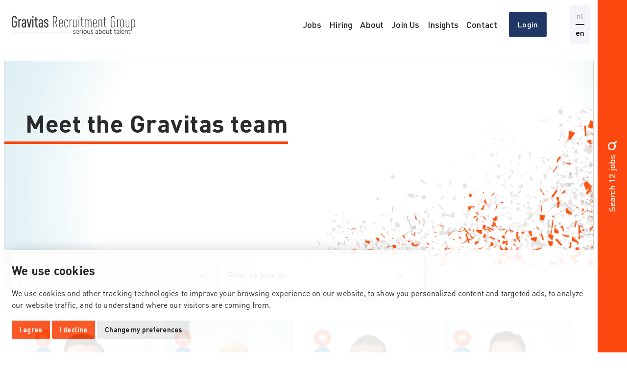

--- FILE ---
content_type: text/html
request_url: https://www.gravitasgroup.nl/en/about-us/meet-the-team
body_size: 10552
content:
<!DOCTYPE html><html lang="en"><head><meta charSet="utf-8"/><link rel="canonical" href="https://www.gravitasgroup.nl/en/about-us/meet-the-team"/><link rel="alternate" href="https://www.gravitasgroup.nl/en/about-us/meet-the-team" hrefLang="en-nl"/><link rel="alternate" href="https://www.gravitasgroup.nl/over-ons/ons-team" hrefLang="nl-nl"/><meta name="twitter:card" content="summary_large_image"/><meta name="twitter:title" content="Meet the Gravitas team - Gravitas - Gravitas Group Netherlands"/><meta name="viewport" content="width=device-width, initial-scale=1"/><title>Meet the team | Gravitas Netherlands</title><meta content="Meet the Gravitas Recruitment Group Netherlands team, based in Rotterdam." name="description"/><meta name="robots" content="index,follow"/><meta property="og:title" content="Meet the Gravitas team"/><meta property="og:url" content="https://www.gravitasgroup.nl/en/about-us/meet-the-team"/><meta property="og:locale" content="en"/><meta property="og:site_name" content="Gravitas - Gravitas Group Netherlands"/><meta name="next-head-count" content="14"/><link data-next-font="" rel="preconnect" href="/" crossorigin="anonymous"/><script id="gtm_script" data-nscript="beforeInteractive">
              window.dataLayer = window.dataLayer || [];
              function gtag(){dataLayer.push(arguments);}
              gtag('js', new Date());
              gtag('config', 'G-JZ2NDCXS4Z');
              </script><script id="herefish" type="text/javascript" data-nscript="beforeInteractive">
              window.hfAccountId = "19ea56dd-4b05-47b1-9f52-11ae38ce961b";
              window.hfDomain = "https://api.herefish.com";
              (function() {
                  var hf = document.createElement('script'); hf.type = 'text/javascript'; hf.async = true;
                  hf.src = window.hfDomain + '/scripts/hf.js';
                  var s = document.getElementsByTagName('script')[0]; s.parentNode.insertBefore(hf, s);
              })();
          </script><script id="fpp_script" type="text/javascript" data-nscript="beforeInteractive">
            document.addEventListener('DOMContentLoaded', function () {
              cookieconsent.run({
                  "notice_banner_type": "simple",
                  "consent_type": "express",
                  "palette": "light",
                  "language": "en",
                  "page_load_consent_levels": ["strictly-necessary"],
                  "notice_banner_reject_button_hide": false,
                  "preferences_center_close_button_hide": false,
                  "page_refresh_confirmation_buttons": false,
                  "website_name":"www.gravitasgroup.nl",
                  "website_privacy_policy_url":"https://www.gravitasgroup.nl/cookies-policy"
              });
            });
          </script><script id="microsoft_script" data-nscript="beforeInteractive">(function(c,l,a,r,i,t,y){
      c[a]=c[a]||function(){(c[a].q=c[a].q||[]).push(arguments)};
      t=l.createElement(r);t.async=1;t.src="https://www.clarity.ms/tag/"+i;
      y=l.getElementsByTagName(r)[0];y.parentNode.insertBefore(t,y);
    })(window, document, "clarity", "script", "stmahaiux6");</script><link rel="preload" href="/_next/static/css/1d0ab582694118f7.css" as="style"/><link rel="stylesheet" href="/_next/static/css/1d0ab582694118f7.css" data-n-g=""/><link rel="preload" href="/_next/static/css/fe5b39d59ceec9f7.css" as="style"/><link rel="stylesheet" href="/_next/static/css/fe5b39d59ceec9f7.css" data-n-p=""/><link rel="preload" href="/_next/static/css/e2552547e9e6139d.css" as="style"/><link rel="stylesheet" href="/_next/static/css/e2552547e9e6139d.css" data-n-p=""/><noscript data-n-css=""></noscript><script defer="" nomodule="" src="/_next/static/chunks/polyfills-42372ed130431b0a.js"></script><script id="gtm" src="https://www.googletagmanager.com/gtag/js?id=G-JZ2NDCXS4Z" defer="" data-nscript="beforeInteractive"></script><script id="fpp" type="text/javascript" src="//www.freeprivacypolicy.com/public/cookie-consent/4.1.0/cookie-consent.js" defer="" data-nscript="beforeInteractive"></script><script src="/_next/static/chunks/webpack-a707e99c69361791.js" defer=""></script><script src="/_next/static/chunks/framework-b0ec748c7a4c483a.js" defer=""></script><script src="/_next/static/chunks/main-a7489ede9387a087.js" defer=""></script><script src="/_next/static/chunks/pages/_app-e71ee6ffa377d839.js" defer=""></script><script src="/_next/static/chunks/6235-729d99d26fffbe2a.js" defer=""></script><script src="/_next/static/chunks/3918-fee0aea4c74f8850.js" defer=""></script><script src="/_next/static/chunks/579-f6d558228d2d6713.js" defer=""></script><script src="/_next/static/chunks/890-8de56203034a710c.js" defer=""></script><script src="/_next/static/chunks/9343-ca2f4b0cf221cdf3.js" defer=""></script><script src="/_next/static/chunks/8537-870e02690985dca8.js" defer=""></script><script src="/_next/static/chunks/4341-0c2afe1f682c2ef2.js" defer=""></script><script src="/_next/static/chunks/pages/en/about-us/meet-the-team-2ae32d1c3da04821.js" defer=""></script><script src="/_next/static/N3iT5dedjB7Iy49hMg_ue/_buildManifest.js" defer=""></script><script src="/_next/static/N3iT5dedjB7Iy49hMg_ue/_ssgManifest.js" defer=""></script></head><body><div id="__next"><div class="d-flex flex-grow-1"><div class="d-flex flex-column flex-grow-1"><div class="styles_header__bg__YsP3N"></div><nav class="styles_header__YwGZ1 py-0 navbar navbar-dark"><div class="d-flex flex-nowrap px-0 ps-0 pe-md-3 container-fluid"><button type="button" aria-label="Toggle navigation" class="d-block d-lg-none flex-shrink-1 navbar-toggler collapsed"><span></span><span></span></button><span class="me-auto px-3 py-0 px-md-4 navbar-brand"><a href="/"><img src="/assets/logo_dark_en.svg" alt="Gravitas Recruitment Group"/></a></span><div class="d-none d-lg-flex styles_menu__kdjyK navbar-nav"><div class="styles_menu__navItem__DaoSF nav-item"><a href="/en/jobs" data-rr-ui-event-key="/en/jobs" class="styles_menu__navLink__yD0dm px-2 py-3 nav-link">Jobs</a><div class="styles_menu__dropdown__UEaHn py-2 d-none navbar-nav"><div class="nav-item"><a href="/en/register" data-rr-ui-event-key="/en/register" class="styles_menu__dropdownLink__C2nuI px-3 py-1 nav-link">Upload CV</a></div><div class="nav-item"><a href="/en/it-development-jobs" data-rr-ui-event-key="/en/it-development-jobs" class="styles_menu__dropdownLink__C2nuI px-3 py-1 nav-link">IT Development</a></div><div class="nav-item"><a href="/en/php-jobs" data-rr-ui-event-key="/en/php-jobs" class="styles_menu__dropdownLink__C2nuI px-3 py-1 nav-link">PHP</a></div><div class="nav-item"><a href="/en/dotnet-jobs" data-rr-ui-event-key="/en/dotnet-jobs" class="styles_menu__dropdownLink__C2nuI px-3 py-1 nav-link">.NET</a></div><div class="nav-item"><a href="/en/javascript-jobs" data-rr-ui-event-key="/en/javascript-jobs" class="styles_menu__dropdownLink__C2nuI px-3 py-1 nav-link">JavaScript</a></div></div></div><div class="styles_menu__navItem__DaoSF nav-item"><a href="/en/hiring-solutions" data-rr-ui-event-key="/en/hiring-solutions" class="styles_menu__navLink__yD0dm px-2 py-3 nav-link">Hiring</a><div class="styles_menu__dropdown__UEaHn py-2 d-none navbar-nav"><div class="nav-item"><a href="/personeel-vinden/freelance-recruitment" data-rr-ui-event-key="/personeel-vinden/freelance-recruitment" class="styles_menu__dropdownLink__C2nuI px-3 py-1 nav-link">Contract Recruitment</a></div><div class="nav-item"><a href="/personeel-vinden/recruitment-vast-dienstverband" data-rr-ui-event-key="/personeel-vinden/recruitment-vast-dienstverband" class="styles_menu__dropdownLink__C2nuI px-3 py-1 nav-link">Permanent Recruitment </a></div></div></div><div class="styles_menu__navItem__DaoSF nav-item"><a href="/en/about-us" data-rr-ui-event-key="/en/about-us" class="styles_menu__navLink__yD0dm px-2 py-3 nav-link">About</a><div class="styles_menu__dropdown__UEaHn py-2 d-none navbar-nav"><div class="nav-item"><a href="https://www.gravitasgroup.nl/en/about-us/meet-the-team" data-rr-ui-event-key="https://www.gravitasgroup.nl/en/about-us/meet-the-team" class="styles_menu__dropdownLink__C2nuI px-3 py-1 nav-link">Meet the Team</a></div><div class="nav-item"><a href="/en/about-us/diversity-and-inclusion" data-rr-ui-event-key="/en/about-us/diversity-and-inclusion" class="styles_menu__dropdownLink__C2nuI px-3 py-1 nav-link">DEI</a></div><div class="nav-item"><a href="/en/about-us/awards" data-rr-ui-event-key="/en/about-us/awards" class="styles_menu__dropdownLink__C2nuI px-3 py-1 nav-link">Awards</a></div></div></div><div class="styles_menu__navItem__DaoSF nav-item"><a href="https://www.gravitasgroup.com/join-us" data-rr-ui-event-key="https://www.gravitasgroup.com/join-us" class="styles_menu__navLink__yD0dm px-2 py-3 nav-link">Join Us</a><div class="styles_menu__dropdown__UEaHn py-2 d-none navbar-nav"><div class="nav-item"><a href="https://www.gravitasgroup.com/join-us/jobs" data-rr-ui-event-key="https://www.gravitasgroup.com/join-us/jobs" class="styles_menu__dropdownLink__C2nuI px-3 py-1 nav-link">Gravitas Jobs</a></div></div></div><div class="styles_menu__navItem__DaoSF nav-item"><a href="/en/blog" data-rr-ui-event-key="/en/blog" class="styles_menu__navLink__yD0dm px-2 py-3 nav-link">Insights</a></div><div class="styles_menu__navItem__DaoSF nav-item"><a href="/en/contact-us" data-rr-ui-event-key="/en/contact-us" class="styles_menu__navLink__yD0dm px-2 py-3 nav-link">Contact</a></div></div><div role="group" class="ms-lg-3 d-none d-sm-block btn-group"><a role="button" href="https://timesheet.gravitasgroup.nl/mijn-gravitasgroup/inloggen" target="_blank" style="border-radius:4px" class="btn btn-secondary">Login</a></div><div role="group" class="ms-lg-5 styles_switcher__byCvo btn-group"><a role="button" href="/over-ons/ons-team" hrefLang="nl" class="btn btn-light">nl</a><a role="button" href="/en/about-us/meet-the-team" hrefLang="en" class="btn active btn-light">en</a></div></div><div class="styles_menu__etnp1 offcanvas offcanvas-start"><div class="offcanvas-body"><div class="justify-content-between d-flex d-sm-none vstack gap-4"><div role="group" class="mb-4 btn-group"><a role="button" href="https://timesheet.gravitasgroup.nl/mijn-gravitasgroup/inloggen" target="_blank" style="border-radius:4px" class="btn btn-secondary">Login</a></div></div><aside class="styles_register__0FhHd flex-row text-white align-items-center justify-content-between p-4 mt-md-4 mb-4 vstack gap-4"><h2 class="h6 mb-0"><span data-sourceflow-type="text" data-sourceflow-path="aside.register.title.en"><span>Send your CV to Gravitas</span></span></h2><a role="button" href="/en/register" class="btn btn-secondary"><span data-sourceflow-type="text" data-sourceflow-path="aside.register.button.en"><span>Upload CV</span></span></a></aside><div class="flex-column flex-md-row flex-grow-1 vstack"><div class="d-flex flex-row navbar-nav"><div class="row"><div class="col-6"><div class="mb-2 nav-item"><a href="/en/jobs" data-rr-ui-event-key="/en/jobs" class="nav-link">Job Search</a><div></div></div></div><div class="col-6"><div class="mb-2 nav-item"><a href="/en/hiring-solutions" data-rr-ui-event-key="/en/hiring-solutions" class="nav-link">Client Hiring</a><div><div class="nav-item"><a href="/en/hiring-solutions/permanent-recruitment" data-rr-ui-event-key="/en/hiring-solutions/permanent-recruitment" class="nav-link">Permanent Recruitment</a></div><div class="nav-item"><a href="/en/hiring-solutions/contract-recruitment" data-rr-ui-event-key="/en/hiring-solutions/contract-recruitment" class="nav-link">Contract Recruitment</a></div></div></div></div><div class="col-6"><div class="mb-2 nav-item"><a href="#" tabindex="0" role="button" class="nav-link">Specialisms</a><div><div class="nav-item"><a href="/en/javascript-jobs" data-rr-ui-event-key="/en/javascript-jobs" class="nav-link">Javascript Jobs</a></div><div class="nav-item"><a href="/en/it-development-jobs" data-rr-ui-event-key="/en/it-development-jobs" class="nav-link">IT Development Jobs</a></div><div class="nav-item"><a href="/en/php-jobs" data-rr-ui-event-key="/en/php-jobs" class="nav-link">PHP Jobs</a></div><div class="nav-item"><a href="/en/dotnet-jobs" data-rr-ui-event-key="/en/dotnet-jobs" class="nav-link">.Net Jobs</a></div></div></div></div><div class="col-6"><div class="mb-2 nav-item"><a href="/en/about-us" data-rr-ui-event-key="/en/about-us" class="nav-link">About Us</a><div><div class="nav-item"><a href="/en/about-us/diversity-and-inclusion" data-rr-ui-event-key="/en/about-us/diversity-and-inclusion" class="nav-link">Diversity, Equity & Inclusion</a></div><div class="nav-item"><a href="/en/about-us/meet-the-team" data-rr-ui-event-key="/en/about-us/meet-the-team" class="nav-link">Meet the Team</a></div><div class="nav-item"><a href="/en/about-us/awards" data-rr-ui-event-key="/en/about-us/awards" class="nav-link">Awards & Accreditations</a></div></div></div></div><div class="col-6"><div class="mb-2 nav-item"><a href="/en/blog" data-rr-ui-event-key="/en/blog" class="nav-link">News & Insights</a><div></div></div></div><div class="col-6"><div class="mb-2 nav-item"><a href="/en/work-for-us" data-rr-ui-event-key="/en/work-for-us" class="nav-link">Careers & Culture</a><div></div></div></div><div class="col-6"><div class="mb-2 nav-item"><a href="/en/contact-us" data-rr-ui-event-key="/en/contact-us" class="nav-link">Contact Us</a><div></div></div></div></div></div><div class="ms-4 pt-2 w-100"><div class="flex-grow-0 vstack gap-3"><span data-sourceflow-type="text" data-sourceflow-path="footer.socials.label.en" class="fw-semibold"><span>Follow us</span></span><div class="flex-row vstack gap-3"><a href="https://www.linkedin.com/company/1365919" aria-label="LinkedIn" class="d-flex align-items-center" rel="nofollow"><svg aria-label="LinkedIn Logo" width="15" height="14" fill="#fff" xmlns="http://www.w3.org/2000/svg"><path d="M3.714 4.485H.754v9.12h2.96v-9.12ZM10.905 4.485c-1.693 0-2.162.52-2.539 1.19v-1.19h-2.96v9.12h2.96V8.45c0-.793 0-1.586 1.48-1.586s1.48.793 1.48 1.586v5.154h2.961V8.45c0-2.379-.423-3.965-3.382-3.965ZM2.234 3.692c.818 0 1.48-.621 1.48-1.387 0-.767-.662-1.388-1.48-1.388-.817 0-1.48.621-1.48 1.388 0 .766.663 1.387 1.48 1.387Z"></path></svg></a><a href="https://www.facebook.com/gravitasrecruitmentgroup" aria-label="Facebook" class="d-flex align-items-center" rel="nofollow"><svg aria-label="Facebook Logo" width="8" height="17" fill="#fff" xmlns="http://www.w3.org/2000/svg"><path d="M7.095 5.825H4.699V4.179c0-.618.391-.762.667-.762h1.69V.7L4.728.69c-2.584 0-3.172 2.027-3.172 3.324v1.81H.062v2.8h1.494v7.923h3.143V8.625H6.82l.275-2.8Z"></path></svg></a><a href="https://www.instagram.com/gravitasrecruitmentgroup" aria-label="Instagram" class="d-flex align-items-center" rel="nofollow"><svg aria-label="Instagram Logo" width="16" height="16" fill="#fff" xmlns="http://www.w3.org/2000/svg"><path d="M12.958.378H3.034c-.659 0-1.29.273-1.755.76a2.655 2.655 0 0 0-.727 1.834v10.375c0 .688.262 1.348.727 1.834.465.487 1.096.76 1.755.76h9.924c.658 0 1.289-.273 1.754-.76a2.654 2.654 0 0 0 .727-1.834V2.972c0-.688-.261-1.348-.727-1.834a2.428 2.428 0 0 0-1.754-.76Zm1.24 12.97c0 .343-.13.673-.363.916-.233.244-.548.38-.877.38H3.034c-.33 0-.645-.136-.878-.38a1.327 1.327 0 0 1-.363-.917V2.972c0-.344.13-.674.363-.917.233-.244.549-.38.878-.38h9.924c.329 0 .644.136.877.38.233.243.363.573.363.917v10.375Z"></path><path d="M7.996 4.269c-.987 0-1.934.41-2.632 1.14a3.983 3.983 0 0 0-1.09 2.75c0 1.032.392 2.022 1.09 2.752a3.642 3.642 0 0 0 2.632 1.139c.987 0 1.933-.41 2.631-1.14a3.982 3.982 0 0 0 1.09-2.75 3.982 3.982 0 0 0-1.09-2.752 3.642 3.642 0 0 0-2.631-1.14Zm0 6.484a2.427 2.427 0 0 1-1.755-.76 2.655 2.655 0 0 1-.726-1.834c0-.688.261-1.347.726-1.834a2.427 2.427 0 0 1 1.755-.76c.658 0 1.289.274 1.754.76.465.487.727 1.146.727 1.834 0 .688-.262 1.348-.727 1.834a2.427 2.427 0 0 1-1.754.76ZM12.958 3.944c0 .538-.417.973-.93.973-.514 0-.93-.435-.93-.973 0-.537.416-.972.93-.972.513 0 .93.435.93.972Z"></path></svg></a></div></div></div></div></div></div></nav><main class="flex-grow-1 pt-2 pt-md-4"><div><div style="position:relative;opacity:0;transition:top 1200ms, opacity 1200ms;transition-delay:150ms"><div class="px-2 px-mb-4 mb-4"><div class="pb-5 styles_banner__98Xwp bg-light"><img src="/assets/banners/default.png" alt="" loading="lazy" data-sourceflow-type="image" data-sourceflow-path="img-page.team.banner.image" data-sourceflow-placeholder="/assets/banners/default.png" data-sourceflow-size="1480x600" class="styles_banner__image__9vQLk"/><div class="styles_banner__header__MAk9o container"><div class="pt-4 pt-md-5 mt-md-5 mb-4 mb-md-5 styles_heading__vuXMY primary"><div class="d-inline-block position-relative"><h1><span data-sourceflow-type="text" data-sourceflow-path="page.team.banner.title.en"><span>Meet the Gravitas team</span></span></h1><span class="styles_heading__rule__kAhA2"></span></div></div></div><div class="styles_banner__content__uP_hJ pb-5 container"><div class="row"><div class="col-md-6 col-12"><div><span data-sourceflow-type="html" data-sourceflow-path="page.team.banner.text.en"><p><br></p></span></div></div></div></div></div></div></div><div style="position:relative;opacity:0;transition:top 1200ms, opacity 1200ms;transition-delay:150ms"><div class="pb-md-5 mb-md-5"><div class="styles_filters__tmW_2"><div class="container"><div class="styles_filters__form__cGviy bg-white-80 border p-3 vstack gap-md-4 gap-2"><div class="accordion"><div class="accordion-item"><h2 class="accordion-header"><button type="button" aria-expanded="false" class="accordion-button collapsed"><span data-sourceflow-type="text" data-sourceflow-path="page.team.filter.speciality.placeholder.en"><span>Filter by speciality</span></span></button></h2><div class="accordion-collapse collapse"><div class="accordion-body"><div class="flex-row flex-wrap vstack gap-2"><button type="button" class="btn btn-secondary btn-sm">Show All</button></div></div></div></div></div><div class="accordion"><div class="accordion-item"><h2 class="accordion-header"><button type="button" aria-expanded="false" class="accordion-button collapsed"><span data-sourceflow-type="text" data-sourceflow-path="page.team.filter.location.placeholder.en"><span>Filter by location</span></span></button></h2><div class="accordion-collapse collapse"><div class="accordion-body"><div class="flex-row flex-wrap vstack gap-2"><button type="button" class="btn btn-secondary btn-sm">Show All</button><button type="button" class="btn btn-primary btn-sm">Nederland</button><button type="button" class="btn btn-primary btn-sm">Rotterdam</button></div></div></div></div></div></div></div></div><div class="py-5 container"><div class="row"></div></div></div></div></div></main><div class=""><div class="h-lg-100 container-fluid"><div class="h-lg-100 row"><div class="bg-primary text-white py-4 h-lg-100 d-flex flex-column justify-content-between col-lg-4 col-12"><a href="/" class="styles_footer__logo__ExlDz mb-5 mx-auto"><img src="/assets/logo_light_en.svg" alt="Gravitas Recruitment Group"/></a><div class="flex-row mx-auto mt-5 align-items-center flex-grow-0 vstack gap-3"><span data-sourceflow-type="text" data-sourceflow-path="footer.socials.label.en" class="fw-semibold"><span>Follow us</span></span><div class="flex-row vstack gap-3"><a href="https://www.linkedin.com/company/1365919" aria-label="LinkedIn" class="d-flex align-items-center" rel="nofollow"><svg aria-label="LinkedIn Logo" width="15" height="14" fill="#fff" xmlns="http://www.w3.org/2000/svg"><path d="M3.714 4.485H.754v9.12h2.96v-9.12ZM10.905 4.485c-1.693 0-2.162.52-2.539 1.19v-1.19h-2.96v9.12h2.96V8.45c0-.793 0-1.586 1.48-1.586s1.48.793 1.48 1.586v5.154h2.961V8.45c0-2.379-.423-3.965-3.382-3.965ZM2.234 3.692c.818 0 1.48-.621 1.48-1.387 0-.767-.662-1.388-1.48-1.388-.817 0-1.48.621-1.48 1.388 0 .766.663 1.387 1.48 1.387Z"></path></svg></a><a href="https://www.facebook.com/gravitasrecruitmentgroup" aria-label="Facebook" class="d-flex align-items-center" rel="nofollow"><svg aria-label="Facebook Logo" width="8" height="17" fill="#fff" xmlns="http://www.w3.org/2000/svg"><path d="M7.095 5.825H4.699V4.179c0-.618.391-.762.667-.762h1.69V.7L4.728.69c-2.584 0-3.172 2.027-3.172 3.324v1.81H.062v2.8h1.494v7.923h3.143V8.625H6.82l.275-2.8Z"></path></svg></a><a href="https://www.instagram.com/gravitasrecruitmentgroup" aria-label="Instagram" class="d-flex align-items-center" rel="nofollow"><svg aria-label="Instagram Logo" width="16" height="16" fill="#fff" xmlns="http://www.w3.org/2000/svg"><path d="M12.958.378H3.034c-.659 0-1.29.273-1.755.76a2.655 2.655 0 0 0-.727 1.834v10.375c0 .688.262 1.348.727 1.834.465.487 1.096.76 1.755.76h9.924c.658 0 1.289-.273 1.754-.76a2.654 2.654 0 0 0 .727-1.834V2.972c0-.688-.261-1.348-.727-1.834a2.428 2.428 0 0 0-1.754-.76Zm1.24 12.97c0 .343-.13.673-.363.916-.233.244-.548.38-.877.38H3.034c-.33 0-.645-.136-.878-.38a1.327 1.327 0 0 1-.363-.917V2.972c0-.344.13-.674.363-.917.233-.244.549-.38.878-.38h9.924c.329 0 .644.136.877.38.233.243.363.573.363.917v10.375Z"></path><path d="M7.996 4.269c-.987 0-1.934.41-2.632 1.14a3.983 3.983 0 0 0-1.09 2.75c0 1.032.392 2.022 1.09 2.752a3.642 3.642 0 0 0 2.632 1.139c.987 0 1.933-.41 2.631-1.14a3.982 3.982 0 0 0 1.09-2.75 3.982 3.982 0 0 0-1.09-2.752 3.642 3.642 0 0 0-2.631-1.14Zm0 6.484a2.427 2.427 0 0 1-1.755-.76 2.655 2.655 0 0 1-.726-1.834c0-.688.261-1.347.726-1.834a2.427 2.427 0 0 1 1.755-.76c.658 0 1.289.274 1.754.76.465.487.727 1.146.727 1.834 0 .688-.262 1.348-.727 1.834a2.427 2.427 0 0 1-1.754.76ZM12.958 3.944c0 .538-.417.973-.93.973-.514 0-.93-.435-.93-.973 0-.537.416-.972.93-.972.513 0 .93.435.93.972Z"></path></svg></a></div></div></div><div style="max-width:920px" class="py-4 px-4 text-center text-md-start col-lg-8 col-12"><div class="mx-auto ms-md-0 me-md-3 styles_form__fkw67"><h2 class="h5 mb-2"><span data-sourceflow-type="text" data-sourceflow-path="footer.form.title.en"><span>Now is the time to boost your career </span></span></h2><div class="mb-4 small"><span data-sourceflow-type="html" data-sourceflow-path="footer.form.text.en"><p>Simply <a href="/en/register/" target="_blank" rel="noopener noreferrer">upload your CV</a> here and we&rsquo;ll contact you to discuss which jobs could suit your skills and experience.&nbsp;</p></span></div><div class="mb-5 styles_form__lh9VQ"><div id="sourceflow-form-7b44a5a8-45ec-477a-8ec8-ad364e5e6644" data-sourceflow-form="form" data-sourceflow-form-id="7b44a5a8-45ec-477a-8ec8-ad364e5e6644"></div></div></div><div class="flex-column flex-md-row justify-content-between vstack gap-xl-5 gap-md-0 gap-4"><div class="me-0 me-md-3 styles_offices__KoHUP mt-4 mt-md-0"><h2 class="h5 mb-2 mb-md-4"><span data-sourceflow-type="text" data-sourceflow-path="footer.offices.title.en"><span>Offices</span></span></h2><div class="flex-column nav"><div class="nav-item"><a href="https://www.gravitasgroup.de/" target="_blank" data-rr-ui-event-key="https://www.gravitasgroup.de/" class="nav-link">Germany</a></div><div class="nav-item"><a href="https://www.gravitasgroup.co.uk/" target="_blank" data-rr-ui-event-key="https://www.gravitasgroup.co.uk/" class="nav-link">UK</a></div><div class="nav-item"><a href="https://www.gravitasgroup.com.hk/" target="_blank" data-rr-ui-event-key="https://www.gravitasgroup.com.hk/" class="nav-link">Hong Kong and China</a></div><div class="nav-item"><a href="https://gravitasgroup.com.sg/" target="_blank" data-rr-ui-event-key="https://gravitasgroup.com.sg/" class="nav-link">Singapore</a></div></div></div><div class="styles_menu__5xbEp mt-4 mt-md-0"><h2 class="h5 mb-2 mb-md-4"><span data-sourceflow-type="text" data-sourceflow-path="footer.menu.title.en"><span>Information</span></span></h2><div class="flex-column nav"><div class="nav-item"><a href="/en/contact-us" target="_self" data-rr-ui-event-key="/en/contact-us" class="nav-link">Contact us</a></div><div class="nav-item"><a href="/en/cookies-policy" target="_self" data-rr-ui-event-key="/en/cookies-policy" class="nav-link">Cookies policy</a></div><div class="nav-item"><a href="/en/privacy-policy" target="_self" data-rr-ui-event-key="/en/privacy-policy" class="nav-link">Privacy policy</a></div><div class="nav-item"><a href="https://cdn.sourceflow.co.uk/7o2x1g0ipys0wn0hc6u5j8iqn12n" target="_blank" data-rr-ui-event-key="https://cdn.sourceflow.co.uk/7o2x1g0ipys0wn0hc6u5j8iqn12n" class="nav-link">CSR policy</a></div><div class="nav-item"><a href="/en/modern-slavery-statement" target="_self" data-rr-ui-event-key="/en/modern-slavery-statement" class="nav-link">Modern slavery statement</a></div><div class="nav-item"><a href="/en/terms-and-conditions" target="_self" data-rr-ui-event-key="/en/terms-and-conditions" class="nav-link">Terms &amp; conditions</a></div><div class="nav-item"><a href="/en/sitemap" target="_self" data-rr-ui-event-key="/en/sitemap" class="nav-link">Sitemap</a></div></div></div><div><aside class="styles_register__0FhHd justify-content-between p-4 mt-md-4 mb-4 vstack gap-4"><h2 class="h6 mb-0"><span data-sourceflow-type="text" data-sourceflow-path="aside.register.title.en"><span>Send your CV to Gravitas</span></span></h2><a role="button" href="/en/register" class="btn btn-secondary"><span data-sourceflow-type="text" data-sourceflow-path="aside.register.button.en"><span>Upload CV</span></span></a></aside></div></div><div class="flex-column flex-md-row justify-content-between mt-5 vstack"><div class="mb-4 mb-md-0"><dl class="styles_footer__detail__uvMZO gap-2 mb-2"><dt><svg xmlns="http://www.w3.org/2000/svg" fill="#fff" viewBox="0 0 14 14" width="21" height="21"><path d="M7 9 5.268 7.484.316 11.729c.18.167.423.271.691.271h11.986c.267 0 .509-.104.688-.271L8.732 7.484 7 9z"></path><path d="M13.684 2.271A1.007 1.007 0 0 0 12.993 2H1.007c-.267 0-.509.104-.689.273L7 8l6.684-5.729zM0 2.878v8.308l4.833-4.107zm9.167 4.201L14 11.186V2.875z"></path></svg><h3 class="visually-hidden">Email</h3></dt><dd><span data-sourceflow-type="text" data-sourceflow-path="footer.email.en"><span>info@gravitasgroup.com</span></span></dd></dl><dl class="styles_footer__detail__uvMZO gap-2"><dt><svg width="21" height="21" fill="#fff" xmlns="http://www.w3.org/2000/svg"><path d="M7.14 0C5.246 0 3.43.738 2.091 2.05A6.933 6.933 0 0 0 0 7c0 7 7.14 14 7.14 14s7.14-7 7.14-14a6.932 6.932 0 0 0-2.091-4.95A7.215 7.215 0 0 0 7.14 0Zm0 9.762a2.853 2.853 0 0 1-1.997-.81 2.737 2.737 0 0 1-.826-1.958c0-.734.298-1.438.829-1.957a2.857 2.857 0 0 1 1.997-.809c.75.001 1.467.294 1.996.814A2.74 2.74 0 0 1 9.963 7a2.742 2.742 0 0 1-.829 1.954c-.53.518-1.246.81-1.994.81v-.002Z"></path></svg><h3 class="visually-hidden">Address</h3></dt><dd style="max-width:500px"><span data-sourceflow-type="text" data-sourceflow-path="footer.address.en"><span>Head office: Gravitas Recruitment Group, 3rd Floor, 6 Bevis Marks,London, England EC3A 7BA</span></span></dd></dl></div><div class="d-flex flex-column align-items-end justify-content-end gap-2"><span data-sourceflow-type="text" data-sourceflow-path="footer.copyright.en" class="styles_footer__copyright___7Fbw"><span>© Gravitas Group 2025</span></span><a href="https://www.sourceflow.co.uk" target="_blank" class="styles_footer__siteby__9_6Ub"><span data-sourceflow-type="text" data-sourceflow-path="footer.siteby.en" class="me-2"><span>Site by</span></span><svg width="136" height="14" viewBox="0 0 146 15" fill="none" xmlns="http://www.w3.org/2000/svg"><g clip-path="url(#SourceFlow_svg__a)" fill="#000"><path d="M133.02 13.888h.794v.181h-.273v.659h-.226v-.659h-.273v-.181h-.022Zm1.702.817v-.477l-.25.386h-.091l-.25-.386v.454h-.204v-.817h.182l.34.5.318-.5h.181v.817h-.226v.023ZM6.189 14.999a6.823 6.823 0 0 1-2.519-.431 4.893 4.893 0 0 1-1.86-1.248 3.962 3.962 0 0 1-.931-1.906l.522-.137c.107.626.39 1.209.817 1.68a4.351 4.351 0 0 0 1.656 1.112c.74.274 1.526.405 2.315.385.888.021 1.77-.149 2.587-.499a4.357 4.357 0 0 0 1.725-1.361 3.429 3.429 0 0 0 .612-2.02 3.098 3.098 0 0 0-1.066-2.45C9.343 7.51 8.345 7.01 7.074 6.647l-1.066-.295a8.015 8.015 0 0 1-2.02-.817 1.362 1.362 0 0 1-.704-1.203 1.589 1.589 0 0 1 .817-1.407c.545-.363 1.248-.522 2.088-.522a3.703 3.703 0 0 1 2.02.5 1.895 1.895 0 0 1 .907 1.316l-.522.113a1.25 1.25 0 0 0-.68-1.02 3.154 3.154 0 0 0-1.702-.387 3.465 3.465 0 0 0-1.68.386c-.453.25-.68.59-.68.999 0 .363.204.68.635.907a8.93 8.93 0 0 0 1.68.658l1.02.295c1.453.432 2.565.999 3.314 1.68.749.68 1.157 1.61 1.157 2.791.012.808-.226 1.6-.68 2.27a4.539 4.539 0 0 1-1.93 1.542c-.907.37-1.88.555-2.859.545Zm0-2.383a4.038 4.038 0 0 1-2.11-.499 1.767 1.767 0 0 1-.908-1.316l.522-.136c0 .408.227.749.68 1.02.551.295 1.17.436 1.793.41a3.673 3.673 0 0 0 1.838-.41c.477-.271.704-.635.704-1.066a1.19 1.19 0 0 0-.59-.998 5.75 5.75 0 0 0-1.611-.658l-1.09-.34c-1.475-.432-2.61-.976-3.358-1.635C1.31 6.33.924 5.423.924 4.265a3.722 3.722 0 0 1 .681-2.2A4.663 4.663 0 0 1 3.49.543a6.633 6.633 0 0 1 2.723-.545A6.663 6.663 0 0 1 8.685.43c.699.273 1.327.7 1.838 1.248.478.53.8 1.182.93 1.884l-.521.136a3.341 3.341 0 0 0-.817-1.68A4.35 4.35 0 0 0 8.458.908 5.993 5.993 0 0 0 6.212.52a5.53 5.53 0 0 0-2.428.5 4.443 4.443 0 0 0-1.702 1.36 3.204 3.204 0 0 0-.613 1.93 2.925 2.925 0 0 0 1.044 2.36c.68.59 1.702 1.066 3.063 1.452l1.112.295a6.465 6.465 0 0 1 1.93.817 1.539 1.539 0 0 1 .68 1.316 1.672 1.672 0 0 1-.84 1.475c-.567.409-1.316.59-2.269.59Zm0 1.18a5.078 5.078 0 0 1-2.837-.749 2.829 2.829 0 0 1-1.338-1.951l.544-.136a2.35 2.35 0 0 0 1.112 1.679 4.68 4.68 0 0 0 2.496.635 5.17 5.17 0 0 0 1.952-.34 3.051 3.051 0 0 0 1.316-.953c.314-.401.482-.898.477-1.407a2.042 2.042 0 0 0-.817-1.725 6.54 6.54 0 0 0-2.292-1.044l-1.067-.317C4.578 7.17 3.67 6.76 3.057 6.262a2.387 2.387 0 0 1-.93-1.951 2.635 2.635 0 0 1 .522-1.612 3.536 3.536 0 0 1 1.475-1.111 5.149 5.149 0 0 1 2.11-.409 5.462 5.462 0 0 1 1.975.34 3.601 3.601 0 0 1 1.43.954c.359.4.595.897.68 1.43l-.544.135A2.283 2.283 0 0 0 8.663 2.36a4.539 4.539 0 0 0-2.429-.635 4.738 4.738 0 0 0-1.838.34c-.493.191-.93.504-1.27.908a2.17 2.17 0 0 0-.454 1.339 1.872 1.872 0 0 0 .817 1.61c.73.478 1.536.83 2.382 1.045l1.09.295c.94.237 1.826.653 2.61 1.225a2.548 2.548 0 0 1 .93 2.065 2.708 2.708 0 0 1-.545 1.68 3.653 3.653 0 0 1-1.498 1.134c-.717.304-1.49.45-2.269.431ZM34.555 15a5.603 5.603 0 0 1-2.882-.727 4.732 4.732 0 0 1-1.86-1.974 5.816 5.816 0 0 1-.659-2.723V.27h.545v9.282a5.15 5.15 0 0 0 .59 2.45 4.35 4.35 0 0 0 1.68 1.77 5.503 5.503 0 0 0 5.219 0 4.503 4.503 0 0 0 1.679-1.77 5.282 5.282 0 0 0 .59-2.45V.27H40v9.282a5.75 5.75 0 0 1-.658 2.723 5.178 5.178 0 0 1-1.86 1.974 5.62 5.62 0 0 1-2.928.75Zm0-1.204a4.295 4.295 0 0 1-2.292-.567 3.605 3.605 0 0 1-1.43-1.543 4.48 4.48 0 0 1-.499-2.133V.27h.545v9.282c-.011.646.137 1.285.431 1.86a3.223 3.223 0 0 0 1.248 1.34 4.335 4.335 0 0 0 4.04 0 3.376 3.376 0 0 0 1.248-1.34c.283-.579.43-1.215.43-1.86V.27h.545v9.282a4.48 4.48 0 0 1-.499 2.133 4.062 4.062 0 0 1-1.43 1.543 4.63 4.63 0 0 1-2.337.567Zm0-1.18a3.258 3.258 0 0 1-1.702-.408 2.371 2.371 0 0 1-.998-1.112 3.427 3.427 0 0 1-.34-1.543V.27h.544v9.282a2.723 2.723 0 0 0 .59 1.77c.386.5 1.021.726 1.906.726s1.52-.25 1.906-.726c.392-.506.6-1.13.59-1.77V.27h.545v9.282a3.495 3.495 0 0 1-.34 1.543c-.225.455-.57.84-.999 1.112-.52.289-1.108.43-1.702.408ZM50.395 14.728 47.92 9.305h.59l2.474 5.423h-.59ZM51.71 14.727l-2.495-5.423h.295c.09 0 .204-.023.295-.023l2.496 5.47h-.59v-.024ZM53.027 14.727l-2.541-5.56c.09-.022.181-.022.25-.045a.812.812 0 0 0 .249-.09l2.61 5.672h-.568v.023ZM78.784 6.036h-6.15v.545h6.15v-.545ZM78.784 7.217h-6.15v.544h6.15v-.544ZM78.784 8.419h-6.15v.545h6.15v-.545ZM20.213 15a7.489 7.489 0 1 1 0-14.977 7.489 7.489 0 0 1 0 14.977Zm0-14.456a6.944 6.944 0 1 0 6.922 6.944A6.964 6.964 0 0 0 20.213.544Z"></path><path d="M20.213 13.798a6.298 6.298 0 1 1 6.309-6.286 6.324 6.324 0 0 1-6.309 6.286Zm0-12.073a5.764 5.764 0 1 0 5.764 5.764 5.773 5.773 0 0 0-5.764-5.764Z"></path><path d="M20.213 12.617a5.107 5.107 0 1 1 5.106-5.106 5.112 5.112 0 0 1-5.106 5.106Zm0-9.69a4.561 4.561 0 1 0 4.539 4.561 4.582 4.582 0 0 0-4.539-4.56ZM65.508 10.734a4.505 4.505 0 0 1-3.245 1.339 4.561 4.561 0 1 1 0-9.123 4.638 4.638 0 0 1 3.245 1.34l.386-.386a5.103 5.103 0 1 0-3.63 8.691 5.039 5.039 0 0 0 3.607-1.498l-.363-.363Z"></path><path d="M66.348 11.574a5.764 5.764 0 1 1 0-8.124l.386-.386a6.302 6.302 0 1 0-4.448 10.756 6.183 6.183 0 0 0 4.448-1.86l-.386-.386Z"></path><path d="M67.188 12.412a6.944 6.944 0 1 1 0-9.803l.385-.386a7.488 7.488 0 1 0 .023 10.575l-.408-.386ZM79.805 14.727h-7.852a2.862 2.862 0 0 1-2.86-2.86V3.131a2.862 2.862 0 0 1 2.86-2.86h7.852v.545h-7.852a2.335 2.335 0 0 0-2.337 2.337v8.714a2.334 2.334 0 0 0 2.337 2.338h7.852v.522Z"></path><path d="M79.805 13.526h-7.852a1.675 1.675 0 0 1-1.68-1.68V3.133a1.674 1.674 0 0 1 1.68-1.679h7.852v.545h-7.852a1.135 1.135 0 0 0-1.135 1.134v8.715a1.135 1.135 0 0 0 1.135 1.134h7.852v.545Z"></path><path d="M79.805 12.345h-7.852a.504.504 0 0 1-.5-.499V3.132a.503.503 0 0 1 .5-.5h7.852v.545h-7.806v8.624h7.806v.544ZM42.293 14.728h-.544V3.154a2.862 2.862 0 0 1 2.86-2.86h4.946a4.198 4.198 0 1 1 0 8.397H45.29v-.544h4.243a3.654 3.654 0 1 0 0-7.307h-4.924a2.335 2.335 0 0 0-2.337 2.337v11.55h.022Z"></path><path d="M43.474 14.727h-.545V3.154a1.676 1.676 0 0 1 1.68-1.68h4.923a3.018 3.018 0 0 1 0 6.037H45.29v-.545h4.22a2.473 2.473 0 0 0 .023-4.947h-4.924a1.135 1.135 0 0 0-1.134 1.135v11.573Z"></path><path d="M44.654 14.728h-.545V3.155a.504.504 0 0 1 .5-.5h4.923a1.838 1.838 0 1 1 0 3.677H45.29v-.545h4.243a1.293 1.293 0 0 0 1.294-1.294A1.307 1.307 0 0 0 49.532 3.2h-4.878v11.528ZM121.945 14.727 118.315.27h.544l3.631 14.456h-.545ZM123.171 14.727 119.54.27h.545l3.631 14.456h-.545ZM124.374 14.727 120.765.27h.545l3.631 14.456h-.567ZM124.033 8.532l-.249-1.135 1.792-7.126h.545l-2.088 8.26ZM124.646 10.982l-.272-1.089 2.428-9.622h.544l-2.7 10.711ZM125.281 13.388l-.295-1.135L128.005.271h.567l-3.291 13.117ZM128.458 14.728l-1.429-5.696.295-1.112 1.702 6.808h-.568ZM129.684 14.727l-2.02-8.101.25-1.112 2.337 9.213h-.567ZM130.887 14.728l-2.633-10.484.272-1.135 2.928 11.62h-.567ZM135.175 2.655a1.606 1.606 0 0 0-1.565 1.226l-2.111 8.35.272 1.113 2.361-9.327a1.072 1.072 0 0 1 1.043-.817h6.944v-.545h-6.944Z"></path><path d="M134.926 1.453a2.476 2.476 0 0 0-2.406 1.884l-1.634 6.49.273 1.112 1.861-7.466a1.958 1.958 0 0 1 1.883-1.475H146v-.545h-11.074Z"></path><path d="M134.767.272a3.447 3.447 0 0 0-3.359 2.61l-1.112 4.447.273 1.112 1.361-5.401a2.94 2.94 0 0 1 2.837-2.201h3.449V.272h-3.449ZM110.871 14.977a7.486 7.486 0 0 1-7.344-8.95A7.49 7.49 0 0 1 113.737.57a7.487 7.487 0 0 1 2.43 12.214 7.492 7.492 0 0 1-5.296 2.193Zm0-14.432a6.945 6.945 0 0 0-4.91 11.854 6.945 6.945 0 0 0 9.821-9.82 6.947 6.947 0 0 0-4.911-2.034Z"></path><path d="M110.871 13.797a6.307 6.307 0 1 1 .046-12.615 6.307 6.307 0 0 1-.046 12.615Zm0-12.073a5.763 5.763 0 1 0 5.764 5.764 5.77 5.77 0 0 0-5.764-5.764Z"></path><path d="M110.871 12.595a5.104 5.104 0 0 1-5.007-6.102 5.106 5.106 0 1 1 5.007 6.102Zm0-9.668a4.561 4.561 0 1 0 0 9.122 4.561 4.561 0 0 0 0-9.122ZM82.142 14.728h-.544V3.154a2.862 2.862 0 0 1 2.859-2.86h7.874V.84H84.48a2.335 2.335 0 0 0-2.337 2.337v11.55Z"></path><path d="M83.322 14.727H82.8V3.154a1.674 1.674 0 0 1 1.68-1.68h7.851v.545H84.48a1.135 1.135 0 0 0-1.134 1.135v11.573h-.023Z"></path><path d="M84.525 14.728h-.545V3.155a.504.504 0 0 1 .5-.5h7.851v.522h-7.806v11.55ZM103.473 14.728h-6.83a2.862 2.862 0 0 1-2.86-2.86V.295h.545v11.573a2.336 2.336 0 0 0 2.338 2.338h6.83v.522h-.023Z"></path><path d="M103.473 13.524h-6.83a1.674 1.674 0 0 1-1.68-1.68V.272h.545v11.574a1.135 1.135 0 0 0 1.135 1.134h6.83v.545Z"></path><path d="M103.474 12.344h-6.831a.504.504 0 0 1-.5-.5V.272h.545V11.8h6.786v.545ZM91.31 6.036h-6.15v.545h6.15v-.545ZM91.31 7.217h-6.15v.544h6.15v-.544ZM91.31 8.419h-6.15v.545h6.15v-.545Z"></path></g><defs><clipPath id="SourceFlow_svg__a"><path fill="#fff" transform="translate(.879)" d="M0 0h145.121v15H0z"></path></clipPath></defs></svg></a></div></div></div></div></div></div></div><div class="styles_sidebar__UvS2N d-none d-xl-flex py-5"><div><a><span data-sourceflow-type="text" data-sourceflow-path="sidebar.form.title.en" class="me-2">Search 13 jobs</span><svg width="20" height="20" fill="#fff" xmlns="http://www.w3.org/2000/svg"><path d="M2.917 8.708c0 2.974 2.527 5.419 5.66 5.419 1.184 0 2.29-.353 3.264-1.009l.79-.529.552-.756c.685-.932 1.053-1.99 1.053-3.125 0-2.974-2.527-5.419-5.66-5.419-3.132 0-5.66 2.445-5.66 5.419Zm-2.817 0C.1 4.222 3.89.593 8.576.593c4.686 0 8.477 3.629 8.477 8.115 0 1.739-.58 3.352-1.58 4.688L19.45 17.2c.263.252.42.605.42.958s-.13.706-.42.958l-.027.025c-.553.53-1.474.605-2 0l-3.95-3.806c-1.394.933-3.08 1.513-4.896 1.513C3.891 16.823.1 13.194.1 8.708Z"></path></svg></a></div><div class="pe-5"><form class="p-4"><h3><span data-sourceflow-type="text" data-sourceflow-path="sidebar.form.title.en">Search 13 jobs</span></h3><div class="mb-2"><label class="mb-0 form-label" for="query"><span data-sourceflow-type="text" data-sourceflow-path="jobs.search.query.label.en"><span>Keyword</span></span></label><input placeholder="e.g. ‘developer’" type="text" id="query" class="form-control" value=""/></div><div class="mb-2"><label class="mb-0 form-label" for="location"><span data-sourceflow-type="text" data-sourceflow-path="jobs.search.location.label.en"><span>Location</span></span></label><input placeholder="e.g. ‘Rotterdam’" type="text" id="location" class="form-control" value=""/></div><div class="mb-2"><label class="mb-0 form-label" for="radius"><span data-sourceflow-type="text" data-sourceflow-path="jobs.search.radius.label.en"><span>Radius</span></span></label><select class="form-select form-select" id="radius"><option value="5">5 km</option><option value="10">10 km</option><option value="20">20 km</option><option value="30">30 km</option><option value="40">40 km</option><option value="50">50 km</option></select></div><button type="button" class="px-4 d-flex flex-row justify-content-center align-items-center btn btn-primary btn-lg"><span class="me-2"><span data-sourceflow-type="text" data-sourceflow-path="jobs.search.button.en"><span>Search jobs</span></span></span><svg width="20" height="20" fill="#fff" xmlns="http://www.w3.org/2000/svg" class="flex-shrink-0"><path d="M2.917 8.708c0 2.974 2.527 5.419 5.66 5.419 1.184 0 2.29-.353 3.264-1.009l.79-.529.552-.756c.685-.932 1.053-1.99 1.053-3.125 0-2.974-2.527-5.419-5.66-5.419-3.132 0-5.66 2.445-5.66 5.419Zm-2.817 0C.1 4.222 3.89.593 8.576.593c4.686 0 8.477 3.629 8.477 8.115 0 1.739-.58 3.352-1.58 4.688L19.45 17.2c.263.252.42.605.42.958s-.13.706-.42.958l-.027.025c-.553.53-1.474.605-2 0l-3.95-3.806c-1.394.933-3.08 1.513-4.896 1.513C3.891 16.823.1 13.194.1 8.708Z"></path></svg></button></form><div class="styles_sidebar__sectors__yDXP9 p-4 mt-3"><h4><span data-sourceflow-type="text" data-sourceflow-path="sidebar.sectors.title.en"><span>View jobs by speciality</span></span></h4><div class="flex-row flex-wrap py-2 vstack gap-2"><a role="button" href="/en/jobs/#/devops" class="btn btn-primary">DevOps</a><a role="button" href="/en/jobs/#/scrum-agile" class="btn btn-primary">Scrum &amp; Agile</a><a role="button" href="/en/jobs/#/cloud" class="btn btn-primary">Cloud</a><a role="button" href="/en/jobs/#/erp-crm" class="btn btn-primary">ERP &amp; CRM</a><a role="button" href="/en/jobs/#/php" class="btn btn-primary">PHP</a><a role="button" href="/en/jobs/#/infrastructure" class="btn btn-primary">Infrastructure</a><a role="button" href="/en/jobs/#/dotnet" class="btn btn-primary">.NET</a><a role="button" href="/en/jobs/#/javascript" class="btn btn-primary">JavaScript</a><a role="button" href="/en/jobs/#/project-management" class="btn btn-primary">Project Management</a><a role="button" href="/en/jobs/#/it-management" class="btn btn-primary">IT Management</a><a role="button" href="/en/jobs/#/tech" class="btn btn-primary">IT Development</a><a role="button" href="/en/jobs/#/data" class="btn btn-primary">Data</a><a role="button" href="/en/jobs/#/bi" class="btn btn-primary">BI</a></div></div></div></div></div></div><script id="__NEXT_DATA__" type="application/json">{"props":{"pageProps":{"meta":{"en":{"title":"Meet the Gravitas team","link":"/en/about-us/meet-the-team","alternate":{"link":"/over-ons/ons-team","lang":"nl"}},"nl":{"title":"Maak kennis met het team","link":"/over-ons/ons-team","alternate":{"link":"/en/about-us/meet-the-team","lang":"en"}}},"router":{"nl":"/over-ons/ons-team","en":"/en/about-us/meet-the-team"},"content":[{"component":"TeamPageBannerSection","props":{"className":"pb-5"}},{"component":"TeamPageFeedSection","props":{"className":"pb-md-5 mb-md-5"}}]},"__N_SSG":true},"page":"/en/about-us/meet-the-team","query":{},"buildId":"N3iT5dedjB7Iy49hMg_ue","isFallback":false,"gsp":true,"scriptLoader":[]}</script></body></html>

--- FILE ---
content_type: text/css
request_url: https://www.gravitasgroup.nl/_next/static/css/fe5b39d59ceec9f7.css
body_size: 3957
content:
@keyframes styles_pulse__ndQEK{0%{opacity:1}50%{opacity:0}to{opacity:1}}@keyframes styles_jump__bmvFk{0%{transform:translateY(0)}50%{transform:translateY(-1rem)}to{transform:translateY(0)}}@keyframes styles_pulse__jBjDn{0%{opacity:1}50%{opacity:0}to{opacity:1}}@keyframes styles_jump__xdZlT{0%{transform:translateY(0)}50%{transform:translateY(-1rem)}to{transform:translateY(0)}}.styles_heading__vuXMY{font-weight:700;padding-bottom:.5em;margin-bottom:1em}.styles_heading__vuXMY br{display:none}@media(min-width:576px){.styles_heading__vuXMY br{display:initial}}.styles_heading__rule__kAhA2{display:block;height:5px;width:0;position:absolute;right:0;transition:1.5s ease-in}.styles_heading__vuXMY[class*=primary] .styles_heading__rule__kAhA2{background-color:#fc470e}.styles_heading__vuXMY[class*=secondary] .styles_heading__rule__kAhA2{background-color:#213867}.styles_heading__vuXMY[class*=quaternary] .styles_heading__rule__kAhA2{background-color:#bd338a}@keyframes styles_pulse__6QfYo{0%{opacity:1}50%{opacity:0}to{opacity:1}}@keyframes styles_jump__SWDuV{0%{transform:translateY(0)}50%{transform:translateY(-1rem)}to{transform:translateY(0)}}.styles_awards__p1VZT a{color:#fc470e}.styles_awards__p1VZT img{filter:brightness(0);opacity:.4;transition:1s}.styles_awards__p1VZT img:hover{scale:1.1}.styles_awards__p1VZT[class*=secondary] a{color:#213867}.styles_awards__p1VZT figcaption{color:#444;font-size:.875rem}@keyframes styles_pulse__5VH8k{0%{opacity:1}50%{opacity:0}to{opacity:1}}@keyframes styles_jump__dxM3Y{0%{transform:translateY(0)}50%{transform:translateY(-1rem)}to{transform:translateY(0)}}.styles_carousel__ONwzX [class=carousel-control-prev]{width:50px;height:50px;padding:.8em;background-color:#213867;opacity:1;right:0;left:auto;transform:translate(50%,100%)}.styles_carousel__ONwzX [class=carousel-control-prev] [class*=-icon]{background-image:url("data:image/svg+xml,<svg width='15' height='12' viewBox='0 0 15 12' fill='white' xmlns='http://www.w3.org/2000/svg'><path d='M0.157895 6.018L5.19474 11.0833C5.41579 11.3056 5.76316 11.3056 5.96842 11.0833C6.18947 10.861 6.18947 10.5116 5.96842 10.3052L1.86316 6.17678H14.4474C14.7474 6.17678 15 5.92272 15 5.62103C15 5.31934 14.7474 5.06528 14.4474 5.06528H1.87895L5.98421 0.936838C6.20526 0.714538 6.20526 0.365208 5.98421 0.158786C5.87368 0.0476358 5.73158 0 5.58947 0C5.44737 0 5.30526 0.0476358 5.19474 0.158786L0.157895 5.22406C0.0473684 5.33522 0 5.46224 0 5.62103C0 5.77982 0.0631579 5.90685 0.157895 6.018Z'/></svg>")}.styles_carousel__ONwzX [class=carousel-control-next]{width:50px;height:50px;padding:.8em;background-color:#213867;opacity:1;transform:translate(50%,200%)}.styles_carousel__ONwzX [class=carousel-control-next] [class*=-icon]{background-image:url("data:image/svg+xml,<svg width='15' height='12' viewBox='0 0 15 12' fill='white' xmlns='http://www.w3.org/2000/svg'> <path d='M14.8421 6.018L9.80526 11.0833C9.58421 11.3056 9.23684 11.3056 9.03158 11.0833C8.81053 10.861 8.81053 10.5116 9.03158 10.3052L13.1368 6.17678H0.55263C0.25263 6.17678 0 5.92272 0 5.62103C0 5.31934 0.25263 5.06528 0.55263 5.06528H13.1211L9.01579 0.936838C8.79474 0.714538 8.79474 0.365208 9.01579 0.158786C9.12632 0.0476358 9.26842 0 9.41053 0C9.55263 0 9.69474 0.0476358 9.80526 0.158786L14.8421 5.22406C14.9526 5.33522 15 5.46224 15 5.62103C15 5.77982 14.9368 5.90685 14.8421 6.018Z'/> </svg>")}.styles_carousel__ONwzX [class*=carousel-indicators] button{background-color:#213867;width:10px;height:10px;border-radius:100px;overflow:hidden;border:none!important;transition:.4s}.styles_carousel__ONwzX [class*=carousel-indicators] button[class*=active]{width:30px}@keyframes styles_pulse__2Sk1t{0%{opacity:1}50%{opacity:0}to{opacity:1}}@keyframes styles_jump__R5IHM{0%{transform:translateY(0)}50%{transform:translateY(-1rem)}to{transform:translateY(0)}}.styles_widget__NyE8j{width:100%;transition:.5s;transform:translateY(0);margin-top:-50px;position:relative;z-index:1}.styles_widget__NyE8j[class*=loading]{margin-top:0}.styles_widget__NyE8j>[class*=container]>div{box-shadow:0 0 0 0 rgba(0,0,0,.3);background:hsla(0,0%,100%,.1);-webkit-backdrop-filter:blur(0);backdrop-filter:blur(0);opacity:0;transition:backdrop-filter .5s,opacity 1s,box-shadow 3s;padding:1em}@media(min-width:768px){.styles_widget__NyE8j>[class*=container]>div{margin:0}}.styles_widget__NyE8j[class*=hide]{transform:translateY(100%)!important}.styles_widget__NyE8j[class*=visible]>[class*=container]>div{box-shadow:0 0 30px 0 rgba(0,0,0,.3);-webkit-backdrop-filter:blur(30px);backdrop-filter:blur(30px);opacity:1}.styles_widget__NyE8j label{display:block;font-weight:700;font-size:.875rem}@media(min-width:768px){.styles_widget__NyE8j label{font-size:1rem}}.styles_widget__NyE8j input{width:100%;background-color:transparent!important;box-shadow:none!important;outline:none!important;border:0;padding:.5em 0}.styles_widget__NyE8j select{background-color:hsla(0,0%,100%,.2)!important;box-shadow:none!important;outline:none!important;border-color:#878787!important}.styles_jobSearchWidget__OdLxq .styles_specialisms__Ld_SP{padding:.7rem;display:inline-flex;background:hsla(0,0%,100%,.5);-webkit-backdrop-filter:blur(30px);backdrop-filter:blur(30px);font-size:1rem;box-shadow:0 0 30px 0 rgba(0,0,0,.3);border-radius:0 0 .5rem .5rem}@media(min-width:768px){.styles_jobSearchWidget__OdLxq .styles_specialisms__Ld_SP{margin:0 .5rem;padding:.7rem 1rem}}.styles_jobSearchWidget__OdLxq .styles_specialisms__Ld_SP dd{margin:0 .5rem}.styles_jobSearchWidget__OdLxq .styles_specialisms__Ld_SP a[role=button]{font-size:.75rem;white-space:nowrap}.styles_jobSearchWidget__OdLxq .styles_specialisms__Ld_SP .btn-secondary svg{display:none}@keyframes styles_pulse__o9Wdo{0%{opacity:1}50%{opacity:0}to{opacity:1}}@keyframes styles_jump__BRd8l{0%{transform:translateY(0)}50%{transform:translateY(-1rem)}to{transform:translateY(0)}}.styles_case_studies__mVHRV [class=carousel-control-prev]{right:auto;left:0;top:50%;transform:translate(-50%,-100%)}.styles_case_studies__mVHRV [class=carousel-control-next]{right:auto;left:0;top:50%;transform:translate(-50%)}.styles_card__6fCdz{flex-direction:row;min-height:500px;color:#fff;background-color:#fc470e}.styles_card__6fCdz>:first-child{position:relative;display:flex;flex-direction:row;justify-content:center;align-items:center;flex-basis:60%;flex-grow:0;flex-shrink:1;background-size:cover;background-position:100%;background-repeat:no-repeat;font-size:2.5rem;-webkit-clip-path:polygon(0 0,100% 0,100% 85%,0 100%);clip-path:polygon(0 0,100% 0,100% 85%,0 100%)}@media(min-width:768px){.styles_card__6fCdz>:first-child{-webkit-clip-path:polygon(0 0,100% 0,85% 100%,0 100%);clip-path:polygon(0 0,100% 0,85% 100%,0 100%)}}@media(min-width:992px){.styles_card__6fCdz>:first-child{flex-basis:50%}}@media(min-width:1200px){.styles_card__6fCdz>:first-child{flex-basis:40%}}.styles_card__6fCdz>:first-child img{max-width:200px;max-height:200px;object-fit:contain;flex-grow:0}@media(min-width:768px){.styles_card__6fCdz>:first-child img{max-width:250px;max-height:250px}}.styles_card__6fCdz>:nth-child(2){display:flex;justify-content:center;align-items:center;flex-basis:1px;flex-grow:1;font-size:1.375rem;line-height:2rem}.styles_card__6fCdz>:nth-child(2) p{margin-bottom:0}@keyframes styles_pulse__QGq_v{0%{opacity:1}50%{opacity:0}to{opacity:1}}@keyframes styles_jump__QRM1p{0%{transform:translateY(0)}50%{transform:translateY(-1rem)}to{transform:translateY(0)}}@media(min-width:768px){.styles_clients__ahwzb h3{writing-mode:vertical-lr;transform:rotate(180deg)}}.styles_clients__ahwzb .styles_card__APyaX{display:flex;flex-direction:row;align-items:center;justify-content:center}.styles_clients__ahwzb .styles_card__APyaX figure{width:140px;height:140px;display:flex;justify-content:center;align-items:center}.styles_clients__ahwzb .styles_card__APyaX figure img{max-width:100%;max-height:100%}@media(min-width:768px){.styles_clients__ahwzb .styles_card__APyaX figure{width:170px;height:170px}}@keyframes styles_pulse__2WStF{0%{opacity:1}50%{opacity:0}to{opacity:1}}@keyframes styles_jump__f51_e{0%{transform:translateY(0)}50%{transform:translateY(-1rem)}to{transform:translateY(0)}}.styles_expectations__EPzzi .styles_card__ygoZv{display:flex;flex-direction:column;justify-content:center;align-items:center;text-align:center}.styles_expectations__EPzzi .styles_card__ygoZv figure{width:125px;height:125px;display:flex;justify-content:center;align-items:center}.styles_expectations__EPzzi .styles_card__ygoZv figure img{max-width:100%;max-height:100%}.styles_expectations__EPzzi .styles_footer__Wt01N{color:#fff}.styles_expectations__EPzzi .styles_footer__Wt01N p{margin-bottom:0}.styles_expectations__EPzzi .styles_footer__Wt01N a{color:#fff;text-decoration:underline}@keyframes styles_pulse__iEEaX{0%{opacity:1}50%{opacity:0}to{opacity:1}}@keyframes styles_jump__UhKLd{0%{transform:translateY(0)}50%{transform:translateY(-1rem)}to{transform:translateY(0)}}@media(min-width:768px){.styles_history__zJHvG h3{writing-mode:vertical-lr;transform:rotate(180deg)}}.styles_history__zJHvG .styles_record__0CHL5>div:first-of-type{position:relative;border-right:5px solid #fc470e;padding-right:.75em;margin-right:.75em}@media(min-width:992px){.styles_history__zJHvG .styles_record__0CHL5>div:first-of-type{padding-right:1em;margin-right:1em}}.styles_history__zJHvG .styles_record__0CHL5>div:first-of-type time{font-weight:700;font-size:1.875rem;color:#fc470e;writing-mode:vertical-lr;transform:rotate(-180deg)}@media(min-width:992px){.styles_history__zJHvG .styles_record__0CHL5>div:first-of-type time{writing-mode:lr;transform:none}}.styles_history__zJHvG .styles_record__0CHL5>div:first-of-type:after{content:"";display:block;background-color:#fc470e;border:5px solid #fc470e;border-radius:100px;width:24px;height:24px;position:absolute;right:0;top:0;transform:translate(calc(50% + 2px),50%)}@keyframes styles_pulse__TOl70{0%{opacity:1}50%{opacity:0}to{opacity:1}}@keyframes styles_jump__dY8rA{0%{transform:translateY(0)}50%{transform:translateY(-1rem)}to{transform:translateY(0)}}.styles_card__M289M{border-radius:0;border:0;border-bottom:10px solid #f6f4fa;transition:.75s;background-color:#fff}.styles_card__M289M i{position:relative;font-style:normal;font-size:18px;color:#ccc}.styles_card__M289M i span{display:inline-block;border-right:3px solid #ccc;padding:0 15px 0 20px;margin:0 15px 0 0}.styles_card__M289M i:before{content:"";width:8px;height:8px;display:inline-block;position:absolute;top:calc(50% - 4px);left:0;background:#fc470e;animation:styles_pulse__TOl70 2s infinite;border-radius:100%}.styles_card__M289M .badge{position:absolute;top:0;right:0;margin:1rem;border-radius:100px;font-size:14px;text-decoration:none;z-index:9}.styles_card__M289M>a{overflow:hidden}.styles_card__M289M>a>img{height:100%;border-radius:0;transition:2s!important;object-fit:cover}.styles_card__M289M [role=button]{font-size:20px}.styles_card__M289M [class*=card-body]{display:flex;flex-direction:column}.styles_card__M289M [class*=card-body] p{flex-grow:1}.styles_card__M289M [class*=card-title]{font-weight:600;line-height:30px;min-height:90px;transition:.3s;color:#213867;text-decoration:none}.styles_card__M289M p{font-size:16px;line-height:31px}.styles_card__M289M:hover{background-color:#f6f4fa}.styles_card__M289M:hover>a>img{scale:1.1}.styles_card__M289M:hover [class*=card-title]{color:#fc470e}.styles_card__M289M:hover [class*=btn-outline-secondary]{color:#fc470e!important}.styles_card__M289M:hover [class*=btn-outline-secondary]:before{background-color:#fc470e!important}@keyframes styles_pulse__Nrp27{0%{opacity:1}50%{opacity:0}to{opacity:1}}@keyframes styles_jump__6CnlW{0%{transform:translateY(0)}50%{transform:translateY(-1rem)}to{transform:translateY(0)}}.styles_sidebar__eh2rG{position:relative;background-color:#f6f4fa;height:100%;display:flex;flex-direction:column;justify-content:space-between}.styles_sidebar__eh2rG h2{white-space:nowrap;position:absolute;display:flex;justify-content:center;align-items:center;top:-32px;left:0}@media(min-width:992px){.styles_sidebar__eh2rG h2{writing-mode:vertical-lr;transform:rotate(180deg) translateX(100%);top:auto;bottom:-8px;left:-9px}}.styles_sidebar__eh2rG h2:before{content:"";display:block;background-color:#fc470e;height:5px;width:35px;margin-right:10px}@media(min-width:992px){.styles_sidebar__eh2rG h2:before{height:110px;width:5px;margin-bottom:20px;margin-right:0}}.styles_sidebar__eh2rG svg{fill:#fc470e}@keyframes styles_pulse__ttAwA{0%{opacity:1}50%{opacity:0}to{opacity:1}}@keyframes styles_jump__xC6lq{0%{transform:translateY(0)}50%{transform:translateY(-1rem)}to{transform:translateY(0)}}.styles_card__1_ysy{display:flex;flex-direction:column;transition:all .2s ease-in-out}.styles_card__1_ysy:hover{animation:styles_jump__xC6lq .6s ease-in-out}.styles_card__1_ysy dl{display:flex;border-bottom:2px solid #dee2e6;margin-bottom:0;padding:.25em 0;font-size:15px}.styles_card__1_ysy dl dt{width:100px;font-weight:500;flex-shrink:0}.styles_card__1_ysy dl dd{margin-bottom:0}.styles_card__1_ysy p{font-size:15px;flex-grow:1}.styles_card__1_ysy a{color:#2a2a2a;display:inline-block;text-decoration:none;border-bottom:3px solid #fc470e;transition:all .2s ease-in-out}.styles_card__1_ysy a:active,.styles_card__1_ysy a:focus,.styles_card__1_ysy a:hover{color:#213867;border-color:#213867}@keyframes styles_pulse__VuciV{0%{opacity:1}50%{opacity:0}to{opacity:1}}@keyframes styles_jump__fVqAq{0%{transform:translateY(0)}50%{transform:translateY(-1rem)}to{transform:translateY(0)}}.styles_jobs__all__jnRO4{display:flex;align-items:center;justify-content:flex-end;color:#fc470e;text-decoration:none;gap:.5em;font-size:22px;font-weight:600}.styles_jobs__all__jnRO4 svg{width:22px;height:22px;fill:#fc470e;stroke:#fc470e;stroke-width:.5px}@keyframes styles_pulse__Wn8CG{0%{opacity:1}50%{opacity:0}to{opacity:1}}@keyframes styles_jump__0m3tP{0%{transform:translateY(0)}50%{transform:translateY(-1rem)}to{transform:translateY(0)}}@media(min-width:992px){.styles_process__4HN7h h3{white-space:nowrap;writing-mode:vertical-lr;transform:rotate(180deg) translateX(100%);display:flex;justify-content:center;align-items:center;font-size:50px}.styles_process__4HN7h h3:before{content:"";display:block;background-color:#fc470e;height:110px;width:5px;margin-bottom:20px}}.styles_process__4HN7h .styles_card__bNLmz{display:flex;flex-direction:column}@media(min-width:576px){.styles_process__4HN7h .styles_card__bNLmz{filter:grayscale(1) opacity(.25);transition:.3s;height:320px;flex-direction:row}.styles_process__4HN7h .styles_card__bNLmz[class*=active]{filter:grayscale(0) opacity(1)}.styles_process__4HN7h .styles_card__bNLmz[class*=active] .styles_details__iDVRj{transform:translateX(-20px)}.styles_process__4HN7h .styles_card__bNLmz[class*=active] .styles_details__iDVRj i:before{transform:translate(calc(-100% + 20px),-50%)}}.styles_process__4HN7h .styles_card__bNLmz .styles_intro__8H7A3{position:relative;flex-shrink:0;display:flex;align-items:center;flex-direction:column;justify-content:space-around;padding:2rem 0}@media(min-width:576px){.styles_process__4HN7h .styles_card__bNLmz .styles_intro__8H7A3{padding:0;width:33%}.styles_process__4HN7h .styles_card__bNLmz .styles_intro__8H7A3:before{display:block;position:absolute;top:0;left:50%;transform:translate(-50%,-50%);content:"";width:3px;height:108px;background-image:url("data:image/svg+xml,%3csvg width='3' height='103' viewBox='0 0 3 108' fill='none' xmlns='http://www.w3.org/2000/svg'%3e%3cline x1='1.5' y1='6.55671e-08' x2='1.5' y2='103' stroke='%23213867' stroke-width='3' stroke-dasharray='6 6'/%3e%3c/svg%3e")}}.styles_process__4HN7h .styles_card__bNLmz .styles_intro__8H7A3 img{width:65px}@media(min-width:576px){.styles_process__4HN7h .styles_card__bNLmz .styles_intro__8H7A3 img{width:75px}}@media(min-width:768px){.styles_process__4HN7h .styles_card__bNLmz .styles_intro__8H7A3 img{width:85px}}.styles_process__4HN7h .styles_card__bNLmz .styles_intro__8H7A3 h4{color:#fc470e}.styles_process__4HN7h .styles_card__bNLmz:first-of-type .styles_intro__8H7A3:before{display:none}.styles_process__4HN7h .styles_card__bNLmz .styles_details__iDVRj{flex-grow:1;display:flex;align-items:center;transition:.3s}.styles_process__4HN7h .styles_card__bNLmz .styles_details__iDVRj div{position:relative;margin-left:20px;flex-grow:1}@media(min-width:768px){.styles_process__4HN7h .styles_card__bNLmz .styles_details__iDVRj div{margin-left:145px}}.styles_process__4HN7h .styles_card__bNLmz .styles_details__iDVRj div div>:last-child{margin-bottom:0}.styles_process__4HN7h .styles_card__bNLmz .styles_details__iDVRj div i{position:absolute;left:0;top:50%;transform:translate(-50%,-50%);background-color:#213867;color:#fff;width:54px;height:54px;border-radius:100px;display:flex;font-size:37px;font-style:normal;align-items:center;justify-content:center}@media(min-width:576px){.styles_process__4HN7h .styles_card__bNLmz .styles_details__iDVRj div i{width:64px;height:64px}}@media(min-width:768px){.styles_process__4HN7h .styles_card__bNLmz .styles_details__iDVRj div i{width:74px;height:74px}.styles_process__4HN7h .styles_card__bNLmz .styles_details__iDVRj div i:before{display:block;position:absolute;top:50%;left:0;transform:translate(-100%,-50%);transition:.3s;content:"";height:3px;background-image:url("data:image/svg+xml,%3csvg width='108' height='3' viewBox='0 0 108 3' fill='none' xmlns='http://www.w3.org/2000/svg'%3e%3cline x1='108' y1='1.5' x2='-1.31134e-07' y2='1.49999' stroke='%23213867' stroke-width='3' stroke-dasharray='6 6'/%3e%3c/svg%3e");width:108px}}@keyframes styles_pulse__5TCyL{0%{opacity:1}50%{opacity:0}to{opacity:1}}@keyframes styles_jump__WyNeD{0%{transform:translateY(0)}50%{transform:translateY(-1rem)}to{transform:translateY(0)}}.styles_details__btn__YKG09{color:#fc470e;text-decoration:none}.styles_details__btn__YKG09:hover{text-decoration:underline}@keyframes styles_pulse__uyivt{0%{opacity:1}50%{opacity:0}to{opacity:1}}@keyframes styles_jump__8AZlF{0%{transform:translateY(0)}50%{transform:translateY(-1rem)}to{transform:translateY(0)}}.styles_solutions__2OMCh{background-position:0;background-size:cover;border:1px solid #b3b3b3;background-repeat:no-repeat}@media(min-width:768px){.styles_solutions__2OMCh{background-position:100%}}.styles_solutions__2OMCh[class*=visible] .styles_card__Qfch2{transform:translateX(-1em);opacity:1}.styles_solutions__2OMCh .styles_card__Qfch2{display:flex;max-width:620px;background-color:hsla(0,0%,100%,.2);border-left:5px solid #fc470e;transform:translateX(-10em);-webkit-backdrop-filter:blur(5px);backdrop-filter:blur(5px);box-shadow:0 0 30px rgba(0,0,0,.15);text-decoration:none;color:#2a2a2a;transition-duration:.75s,.75s,.5s;transition-property:transform,opacity,background-color;opacity:0}.styles_solutions__2OMCh .styles_card__Qfch2:first-of-type{transition-delay:.5s,.5s,0s}.styles_solutions__2OMCh .styles_card__Qfch2:nth-of-type(2){transition-delay:.75s,.75s,0s}.styles_solutions__2OMCh .styles_card__Qfch2 p{font-size:16px}.styles_solutions__2OMCh .styles_card__Qfch2:hover{background-color:hsla(0,0%,100%,.9)}.styles_solutions__2OMCh .styles_card__Qfch2 [role=button]:before{margin:0}@keyframes styles_pulse__qsMZw{0%{opacity:1}50%{opacity:0}to{opacity:1}}@keyframes styles_jump__OtzsI{0%{transform:translateY(0)}50%{transform:translateY(-1rem)}to{transform:translateY(0)}}@media(min-width:768px){.styles_statistics__eY1zk h3{writing-mode:vertical-lr;transform:rotate(180deg)}}.styles_statistics__eY1zk .styles_card__iZsKg{display:flex;flex-direction:row;align-items:center;justify-content:flex-start}.styles_statistics__eY1zk .styles_card__iZsKg figure{width:55px;height:55px;display:flex;justify-content:center;align-items:center;margin-bottom:0}.styles_statistics__eY1zk .styles_card__iZsKg figure img{max-width:100%;max-height:100%}@media(min-width:576px){.styles_statistics__eY1zk .styles_card__iZsKg figure{width:65px;height:65px}}@media(min-width:768px){.styles_statistics__eY1zk .styles_card__iZsKg figure{width:85px;height:85px}}.styles_statistics__eY1zk .styles_card__iZsKg dl{width:150px;display:flex;flex-direction:column-reverse}.styles_statistics__eY1zk .styles_card__iZsKg dl dd{font-weight:500;margin-bottom:0;font-size:32px}@media(min-width:576px){.styles_statistics__eY1zk .styles_card__iZsKg dl dd{font-size:36px}}@media(min-width:768px){.styles_statistics__eY1zk .styles_card__iZsKg dl dd{font-size:40px}}.styles_statistics__eY1zk .styles_card__iZsKg dl dt{font-weight:500;margin-bottom:0;font-size:16px}@media(min-width:768px){.styles_statistics__eY1zk .styles_card__iZsKg dl dt{font-size:18px}}@keyframes styles_pulse__fGHNi{0%{opacity:1}50%{opacity:0}to{opacity:1}}@keyframes styles_jump__1eR3s{0%{transform:translateY(0)}50%{transform:translateY(-1rem)}to{transform:translateY(0)}}.styles_testimonials__lQmUI [class=carousel-control-prev]{right:auto;left:0;top:50%;transform:translate(-50%,-100%)}.styles_testimonials__lQmUI [class=carousel-control-next]{right:auto;left:0;top:50%;transform:translate(-50%)}.styles_card__gVX_W{background-color:#f6f4fa}.styles_card__gVX_W blockquote hr{display:block;background-color:#fc470e;width:32px;height:3px;opacity:1;border:0}.styles_card__gVX_W blockquote cite{display:block;font-style:normal}@keyframes styles_pulse__tbUmg{0%{opacity:1}50%{opacity:0}to{opacity:1}}@keyframes styles_jump__ceAQm{0%{transform:translateY(0)}50%{transform:translateY(-1rem)}to{transform:translateY(0)}}.styles_values__h1DGo [class=carousel-control-prev]{right:auto;left:0;top:50%;transform:translate(-50%,-100%)}.styles_values__h1DGo [class=carousel-control-next]{right:auto;left:0;top:50%;transform:translate(-50%)}.styles_card__3rPNk{flex-direction:row;height:100%;min-height:500px;color:#fff;background-color:#fc470e}.styles_card__3rPNk>:first-child{display:flex;flex-direction:row;justify-content:center;align-items:center;flex-basis:60%;flex-grow:0;flex-shrink:1;background-size:cover;background-position:100%;background-repeat:no-repeat;font-size:1.5rem;-webkit-clip-path:polygon(0 0,100% 0,100% 85%,0 100%);clip-path:polygon(0 0,100% 0,100% 85%,0 100%);min-height:150px}@media(min-width:768px){.styles_card__3rPNk>:first-child{font-size:2.5rem;-webkit-clip-path:polygon(0 0,100% 0,85% 100%,0 100%);clip-path:polygon(0 0,100% 0,85% 100%,0 100%)}}@media(min-width:992px){.styles_card__3rPNk>:first-child{flex-basis:50%}}@media(min-width:1200px){.styles_card__3rPNk>:first-child{flex-basis:40%}}.styles_card__3rPNk>:first-child:before{content:"";display:block;background-color:rgba(0,0,0,.2);position:absolute;top:0;left:0;right:0;bottom:0;z-index:-1}.styles_card__3rPNk>:first-child img{width:65px;height:65px;object-fit:contain;flex-grow:0}@media(min-width:576px){.styles_card__3rPNk>:first-child img{width:90px;height:90px}}@media(min-width:768px){.styles_card__3rPNk>:first-child img{width:122px;height:122px}}.styles_card__3rPNk>:nth-child(2){display:flex;justify-content:center;align-items:center;flex-basis:1px;flex-grow:1}@media(min-width:768px){.styles_card__3rPNk>:nth-child(2){font-size:1.375rem;line-height:2rem}}

--- FILE ---
content_type: text/css
request_url: https://www.gravitasgroup.nl/_next/static/css/e2552547e9e6139d.css
body_size: 703
content:
@keyframes styles_pulse__Zo_z_{0%{opacity:1}50%{opacity:0}to{opacity:1}}@keyframes styles_jump__7ZqC_{0%{transform:translateY(0)}50%{transform:translateY(-1rem)}to{transform:translateY(0)}}.styles_banner__98Xwp{background-image:url(/assets/banners/bg.png);background-size:cover;border:1px solid #d2d1d1;overflow:hidden;position:relative}@media(min-width:768px){.styles_banner__98Xwp{min-height:420px}}.styles_banner__image__9vQLk{position:absolute;top:0;left:0;width:100%;height:100%;object-fit:contain;object-position:bottom right;display:none}@media(min-width:768px){.styles_banner__image__9vQLk{display:block}}.styles_banner__backlink__Phisb{display:flex;text-decoration:none;align-items:center;color:#fc470e;transition:.3s}.styles_banner__backlink__Phisb:hover{color:#213867}.styles_banner__header__MAk9o{opacity:0;transform:translateY(100%);transition:transform 1.5s,opacity 2.5s}.styles_banner__98Xwp[class*=visible] .styles_banner__header__MAk9o{opacity:1;transform:translateY(0)}.styles_banner__content__uP_hJ{opacity:0;transform:translateY(100%);transition:transform 1.5s,opacity 2.5s}.styles_banner__98Xwp[class*=visible] .styles_banner__content__uP_hJ{opacity:1;transform:translateY(0)}@keyframes styles_pulse__tJnpE{0%{opacity:1}50%{opacity:0}to{opacity:1}}@keyframes styles_jump__28oA8{0%{transform:translateY(0)}50%{transform:translateY(-1rem)}to{transform:translateY(0)}}.styles_filters__tmW_2{width:100%;transition:.5s;transform:translateY(0);margin-top:-50px;position:relative;z-index:1}.styles_filters__tmW_2[class*=loading]{margin-top:0}.styles_filters__form__cGviy{box-shadow:0 0 30px 0 rgba(0,0,0,.3);-webkit-backdrop-filter:blur(30px);backdrop-filter:blur(30px);background:hsla(0,0%,100%,.1);border-radius:4px}@media(min-width:768px){.styles_filters__form__cGviy{flex-direction:row}}@media(min-width:992px){.styles_filters__form__cGviy{max-width:66vw}}@media(min-width:768px){.styles_filters__form__cGviy .accordion{width:50%}}.styles_filters__form__cGviy .accordion,.styles_filters__form__cGviy .accordion-body,.styles_filters__form__cGviy .accordion-header,.styles_filters__form__cGviy .accordion-header button,.styles_filters__form__cGviy .accordion-item{background-color:transparent!important}.styles_filters__form__cGviy .accordion-body button{font-weight:600}@media(min-width:1200px){.styles_filters__tmW_2{padding-right:60px}}.styles_card__7IMy_{height:100%;text-decoration:none;border-radius:0}.styles_card__7IMy_ .card-title{font-size:23px;transition:.3s}.styles_card__7IMy_:hover{animation:styles_jump__28oA8 .6s ease-in-out}.styles_card__links__Uf1l2{position:absolute;display:flex;flex-direction:column;gap:.5em;padding:1em;top:0;left:0}.styles_card__links__Uf1l2 a{display:flex;width:35px;height:35px;border-radius:100px;align-items:center;justify-content:center}.styles_card__links__Uf1l2 a svg{width:15px;height:15px}.styles_card__specialty__lTjiJ svg{fill:#fc470e}.styles_card__email__as_tG{background-color:#fc470e}.styles_card__linkedin__YCZwr{background-color:#007bb5}.styles_card__7IMy_ img{border-radius:0}.styles_card__7IMy_ p{font-weight:700;color:#666;font-size:15px}.styles_card__7IMy_ dl{display:flex;gap:.5em;align-items:center;font-size:15px}.styles_card__7IMy_ dl dd,.styles_card__7IMy_ dl dt{margin-bottom:0}.styles_card__7IMy_ dl svg{fill:#fc470e}

--- FILE ---
content_type: text/javascript
request_url: https://www.gravitasgroup.nl/_next/static/chunks/3918-fee0aea4c74f8850.js
body_size: 12191
content:
(self.webpackChunk_N_E=self.webpackChunk_N_E||[]).push([[3918],{84990:function(e,t,n){"use strict";n.d(t,{a:function(){return u}});var r=n(67294);function a(e,t){return e.matches[t]=!1,e.mediaQueries[t]={},e}function o(e){let t=Object.keys(e);return"undefined"==typeof window?t.reduce(a,{mediaQueries:{},matches:{}}):t.reduce((t,n)=>{let r=window.matchMedia(e[n]);return t.mediaQueries[n]=r,t.matches[n]=r.matches,t},{mediaQueries:{},matches:{}})}function i(e,t){switch(t.type){case"updateMatches":return{matches:Object.keys(e.mediaQueries).reduce(function(t,n){return t[n]=e.mediaQueries[n].matches,t},{}),mediaQueries:e.mediaQueries};case"setQueries":return o(t.queries)}}function u(e){return function(e){let t=r.useRef(e),[n,a]=r.useReducer(i,e,o);function u(){return a({type:"updateMatches"})}function s(e){return void 0!==e.addListener?e.addListener(u):e.addEventListener("change",u),u}r.useEffect(()=>{(function(e,t){if(t===e)return!1;let n=Object.values(t),r=Object.values(e);if(n.length!==r.length||n.some((e,t)=>e!==r[t]))return!0;let a=Object.keys(e);return Object.keys(t).some((e,t)=>e!==a[t])})(e,t.current)&&(a({type:"setQueries",queries:e}),t.current=e)},[e]),r.useEffect(()=>{let e=Object.values(n.mediaQueries),t=e.map(s);function r(e,n){void 0!==e.addListener?e.removeListener(t[n]):e.removeEventListener("change",t[n])}return()=>{e.forEach(r)}},[n.mediaQueries]);let{matches:c}=n,d=r.useMemo(()=>Object.values(c),[c]);return{matches:c,matchesAny:d.some(Boolean),matchesAll:d.length>0&&d.every(Boolean)}}((void 0===s[e]&&(s[e]={default:e}),s[e])).matchesAll}let s={}},40487:function(e){var t={utf8:{stringToBytes:function(e){return t.bin.stringToBytes(unescape(encodeURIComponent(e)))},bytesToString:function(e){return decodeURIComponent(escape(t.bin.bytesToString(e)))}},bin:{stringToBytes:function(e){for(var t=[],n=0;n<e.length;n++)t.push(255&e.charCodeAt(n));return t},bytesToString:function(e){for(var t=[],n=0;n<e.length;n++)t.push(String.fromCharCode(e[n]));return t.join("")}}};e.exports=t},71012:function(e){var t,n;t="ABCDEFGHIJKLMNOPQRSTUVWXYZabcdefghijklmnopqrstuvwxyz0123456789+/",n={rotl:function(e,t){return e<<t|e>>>32-t},rotr:function(e,t){return e<<32-t|e>>>t},endian:function(e){if(e.constructor==Number)return 16711935&n.rotl(e,8)|4278255360&n.rotl(e,24);for(var t=0;t<e.length;t++)e[t]=n.endian(e[t]);return e},randomBytes:function(e){for(var t=[];e>0;e--)t.push(Math.floor(256*Math.random()));return t},bytesToWords:function(e){for(var t=[],n=0,r=0;n<e.length;n++,r+=8)t[r>>>5]|=e[n]<<24-r%32;return t},wordsToBytes:function(e){for(var t=[],n=0;n<32*e.length;n+=8)t.push(e[n>>>5]>>>24-n%32&255);return t},bytesToHex:function(e){for(var t=[],n=0;n<e.length;n++)t.push((e[n]>>>4).toString(16)),t.push((15&e[n]).toString(16));return t.join("")},hexToBytes:function(e){for(var t=[],n=0;n<e.length;n+=2)t.push(parseInt(e.substr(n,2),16));return t},bytesToBase64:function(e){for(var n=[],r=0;r<e.length;r+=3)for(var a=e[r]<<16|e[r+1]<<8|e[r+2],o=0;o<4;o++)8*r+6*o<=8*e.length?n.push(t.charAt(a>>>6*(3-o)&63)):n.push("=");return n.join("")},base64ToBytes:function(e){e=e.replace(/[^A-Z0-9+\/]/ig,"");for(var n=[],r=0,a=0;r<e.length;a=++r%4)0!=a&&n.push((t.indexOf(e.charAt(r-1))&Math.pow(2,-2*a+8)-1)<<2*a|t.indexOf(e.charAt(r))>>>6-2*a);return n}},e.exports=n},48738:function(e){function t(e){return!!e.constructor&&"function"==typeof e.constructor.isBuffer&&e.constructor.isBuffer(e)}e.exports=function(e){return null!=e&&(t(e)||"function"==typeof e.readFloatLE&&"function"==typeof e.slice&&t(e.slice(0,0))||!!e._isBuffer)}},14259:function(e){e.exports=function(e,t,n){var r=-1,a=e.length;t<0&&(t=-t>a?0:a+t),(n=n>a?a:n)<0&&(n+=a),a=t>n?0:n-t>>>0,t>>>=0;for(var o=Array(a);++r<a;)o[r]=e[r+t];return o}},27561:function(e,t,n){var r=n(67990),a=/^\s+/;e.exports=function(e){return e?e.slice(0,r(e)+1).replace(a,""):e}},65776:function(e){var t=/^(?:0|[1-9]\d*)$/;e.exports=function(e,n){var r=typeof e;return!!(n=null==n?9007199254740991:n)&&("number"==r||"symbol"!=r&&t.test(e))&&e>-1&&e%1==0&&e<n}},16612:function(e,t,n){var r=n(77813),a=n(98612),o=n(65776),i=n(13218);e.exports=function(e,t,n){if(!i(n))return!1;var u=typeof t;return("number"==u?!!(a(n)&&o(t,n.length)):"string"==u&&t in n)&&r(n[t],e)}},67990:function(e){var t=/\s/;e.exports=function(e){for(var n=e.length;n--&&t.test(e.charAt(n)););return n}},8400:function(e,t,n){var r=n(14259),a=n(16612),o=n(40554),i=Math.ceil,u=Math.max;e.exports=function(e,t,n){t=(n?a(e,t,n):void 0===t)?1:u(o(t),0);var s=null==e?0:e.length;if(!s||t<1)return[];for(var c=0,d=0,l=Array(i(s/t));c<s;)l[d++]=r(e,c,c+=t);return l}},77813:function(e){e.exports=function(e,t){return e===t||e!=e&&t!=t}},98612:function(e,t,n){var r=n(23560),a=n(41780);e.exports=function(e){return null!=e&&a(e.length)&&!r(e)}},23560:function(e,t,n){var r=n(44239),a=n(13218);e.exports=function(e){if(!a(e))return!1;var t=r(e);return"[object Function]"==t||"[object GeneratorFunction]"==t||"[object AsyncFunction]"==t||"[object Proxy]"==t}},41780:function(e){e.exports=function(e){return"number"==typeof e&&e>-1&&e%1==0&&e<=9007199254740991}},13218:function(e){e.exports=function(e){var t=typeof e;return null!=e&&("object"==t||"function"==t)}},18601:function(e,t,n){var r=n(14841),a=1/0;e.exports=function(e){return e?(e=r(e))===a||e===-a?(e<0?-1:1)*17976931348623157e292:e==e?e:0:0===e?e:0}},40554:function(e,t,n){var r=n(18601);e.exports=function(e){var t=r(e),n=t%1;return t==t?n?t-n:t:0}},14841:function(e,t,n){var r=n(27561),a=n(13218),o=n(33448),i=0/0,u=/^[-+]0x[0-9a-f]+$/i,s=/^0b[01]+$/i,c=/^0o[0-7]+$/i,d=parseInt;e.exports=function(e){if("number"==typeof e)return e;if(o(e))return i;if(a(e)){var t="function"==typeof e.valueOf?e.valueOf():e;e=a(t)?t+"":t}if("string"!=typeof e)return 0===e?e:+e;e=r(e);var n=s.test(e);return n||c.test(e)?d(e.slice(2),n?2:8):u.test(e)?i:+e}},2568:function(e,t,n){var r,a,o,i,u;r=n(71012),a=n(40487).utf8,o=n(48738),i=n(40487).bin,(u=function(e,t){e.constructor==String?e=t&&"binary"===t.encoding?i.stringToBytes(e):a.stringToBytes(e):o(e)?e=Array.prototype.slice.call(e,0):Array.isArray(e)||e.constructor===Uint8Array||(e=e.toString());for(var n=r.bytesToWords(e),s=8*e.length,c=1732584193,d=-271733879,l=-1732584194,f=271733878,m=0;m<n.length;m++)n[m]=(n[m]<<8|n[m]>>>24)&16711935|(n[m]<<24|n[m]>>>8)&4278255360;n[s>>>5]|=128<<s%32,n[(s+64>>>9<<4)+14]=s;for(var h=u._ff,v=u._gg,g=u._hh,p=u._ii,m=0;m<n.length;m+=16){var y=c,b=d,w=l,M=f;c=h(c,d,l,f,n[m+0],7,-680876936),f=h(f,c,d,l,n[m+1],12,-389564586),l=h(l,f,c,d,n[m+2],17,606105819),d=h(d,l,f,c,n[m+3],22,-1044525330),c=h(c,d,l,f,n[m+4],7,-176418897),f=h(f,c,d,l,n[m+5],12,1200080426),l=h(l,f,c,d,n[m+6],17,-1473231341),d=h(d,l,f,c,n[m+7],22,-45705983),c=h(c,d,l,f,n[m+8],7,1770035416),f=h(f,c,d,l,n[m+9],12,-1958414417),l=h(l,f,c,d,n[m+10],17,-42063),d=h(d,l,f,c,n[m+11],22,-1990404162),c=h(c,d,l,f,n[m+12],7,1804603682),f=h(f,c,d,l,n[m+13],12,-40341101),l=h(l,f,c,d,n[m+14],17,-1502002290),d=h(d,l,f,c,n[m+15],22,1236535329),c=v(c,d,l,f,n[m+1],5,-165796510),f=v(f,c,d,l,n[m+6],9,-1069501632),l=v(l,f,c,d,n[m+11],14,643717713),d=v(d,l,f,c,n[m+0],20,-373897302),c=v(c,d,l,f,n[m+5],5,-701558691),f=v(f,c,d,l,n[m+10],9,38016083),l=v(l,f,c,d,n[m+15],14,-660478335),d=v(d,l,f,c,n[m+4],20,-405537848),c=v(c,d,l,f,n[m+9],5,568446438),f=v(f,c,d,l,n[m+14],9,-1019803690),l=v(l,f,c,d,n[m+3],14,-187363961),d=v(d,l,f,c,n[m+8],20,1163531501),c=v(c,d,l,f,n[m+13],5,-1444681467),f=v(f,c,d,l,n[m+2],9,-51403784),l=v(l,f,c,d,n[m+7],14,1735328473),d=v(d,l,f,c,n[m+12],20,-1926607734),c=g(c,d,l,f,n[m+5],4,-378558),f=g(f,c,d,l,n[m+8],11,-2022574463),l=g(l,f,c,d,n[m+11],16,1839030562),d=g(d,l,f,c,n[m+14],23,-35309556),c=g(c,d,l,f,n[m+1],4,-1530992060),f=g(f,c,d,l,n[m+4],11,1272893353),l=g(l,f,c,d,n[m+7],16,-155497632),d=g(d,l,f,c,n[m+10],23,-1094730640),c=g(c,d,l,f,n[m+13],4,681279174),f=g(f,c,d,l,n[m+0],11,-358537222),l=g(l,f,c,d,n[m+3],16,-722521979),d=g(d,l,f,c,n[m+6],23,76029189),c=g(c,d,l,f,n[m+9],4,-640364487),f=g(f,c,d,l,n[m+12],11,-421815835),l=g(l,f,c,d,n[m+15],16,530742520),d=g(d,l,f,c,n[m+2],23,-995338651),c=p(c,d,l,f,n[m+0],6,-198630844),f=p(f,c,d,l,n[m+7],10,1126891415),l=p(l,f,c,d,n[m+14],15,-1416354905),d=p(d,l,f,c,n[m+5],21,-57434055),c=p(c,d,l,f,n[m+12],6,1700485571),f=p(f,c,d,l,n[m+3],10,-1894986606),l=p(l,f,c,d,n[m+10],15,-1051523),d=p(d,l,f,c,n[m+1],21,-2054922799),c=p(c,d,l,f,n[m+8],6,1873313359),f=p(f,c,d,l,n[m+15],10,-30611744),l=p(l,f,c,d,n[m+6],15,-1560198380),d=p(d,l,f,c,n[m+13],21,1309151649),c=p(c,d,l,f,n[m+4],6,-145523070),f=p(f,c,d,l,n[m+11],10,-1120210379),l=p(l,f,c,d,n[m+2],15,718787259),d=p(d,l,f,c,n[m+9],21,-343485551),c=c+y>>>0,d=d+b>>>0,l=l+w>>>0,f=f+M>>>0}return r.endian([c,d,l,f])})._ff=function(e,t,n,r,a,o,i){var u=e+(t&n|~t&r)+(a>>>0)+i;return(u<<o|u>>>32-o)+t},u._gg=function(e,t,n,r,a,o,i){var u=e+(t&r|n&~r)+(a>>>0)+i;return(u<<o|u>>>32-o)+t},u._hh=function(e,t,n,r,a,o,i){var u=e+(t^n^r)+(a>>>0)+i;return(u<<o|u>>>32-o)+t},u._ii=function(e,t,n,r,a,o,i){var u=e+(n^(t|~r))+(a>>>0)+i;return(u<<o|u>>>32-o)+t},u._blocksize=16,u._digestsize=16,e.exports=function(e,t){if(null==e)throw Error("Illegal argument "+e);var n=r.wordsToBytes(u(e,t));return t&&t.asBytes?n:t&&t.asString?i.bytesToString(n):r.bytesToHex(n)}},18289:function(e,t,n){"use strict";n.d(t,{Z:function(){return c}});var r=n(93111),a=n(20047),o={date:(0,a.Z)({formats:{full:"EEEE, MMMM do, y",long:"MMMM do, y",medium:"MMM d, y",short:"MM/dd/yyyy"},defaultWidth:"full"}),time:(0,a.Z)({formats:{full:"h:mm:ss a zzzz",long:"h:mm:ss a z",medium:"h:mm:ss a",short:"h:mm a"},defaultWidth:"full"}),dateTime:(0,a.Z)({formats:{full:"{{date}} 'at' {{time}}",long:"{{date}} 'at' {{time}}",medium:"{{date}}, {{time}}",short:"{{date}}, {{time}}"},defaultWidth:"full"})},i=n(84207),u=n(80575),s=n(21382),c={code:"en-US",formatDistance:r.Z,formatLong:o,formatRelative:i.Z,localize:u.Z,match:s.Z,options:{weekStartsOn:0,firstWeekContainsDate:1}}},40795:function(e,t,n){"use strict";n.d(t,{b:function(){return o},j:function(){return a}});var r={};function a(){return r}function o(e){r=e}},83997:function(e,t,n){"use strict";function r(e){var t=new Date(Date.UTC(e.getFullYear(),e.getMonth(),e.getDate(),e.getHours(),e.getMinutes(),e.getSeconds(),e.getMilliseconds()));return t.setUTCFullYear(e.getFullYear()),e.getTime()-t.getTime()}n.d(t,{Z:function(){return r}})},50568:function(e,t,n){"use strict";function r(e,t){if(t.length<e)throw TypeError(e+" argument"+(e>1?"s":"")+" required, but only "+t.length+" present")}n.d(t,{Z:function(){return r}})},87689:function(e,t,n){"use strict";n.d(t,{Z:function(){return c}});var r=n(40795),a=n(83997),o=n(66381),i=n(50568);function u(e,t){if(null==e)throw TypeError("assign requires that input parameter not be null or undefined");for(var n in t)Object.prototype.hasOwnProperty.call(t,n)&&(e[n]=t[n]);return e}var s=n(18289);function c(e,t){return(0,i.Z)(1,arguments),function(e,t,n){(0,i.Z)(2,arguments);var c,d,l,f,m,h,v,g=(0,r.j)(),p=null!==(c=null!==(d=null==n?void 0:n.locale)&&void 0!==d?d:g.locale)&&void 0!==c?c:s.Z;if(!p.formatDistance)throw RangeError("locale must contain localize.formatDistance property");var y=function(e,t){(0,i.Z)(2,arguments);var n=(0,o.Z)(e),r=(0,o.Z)(t),a=n.getTime()-r.getTime();return a<0?-1:a>0?1:a}(e,t);if(isNaN(y))throw RangeError("Invalid time value");var b=u(u({},n),{addSuffix:!!(null==n?void 0:n.addSuffix),comparison:y});y>0?(f=(0,o.Z)(t),m=(0,o.Z)(e)):(f=(0,o.Z)(e),m=(0,o.Z)(t));var w=String(null!==(l=null==n?void 0:n.roundingMethod)&&void 0!==l?l:"round");if("floor"===w)h=Math.floor;else if("ceil"===w)h=Math.ceil;else if("round"===w)h=Math.round;else throw RangeError("roundingMethod must be 'floor', 'ceil' or 'round'");var M=m.getTime()-f.getTime(),Z=M/6e4,j=(M-((0,a.Z)(m)-(0,a.Z)(f)))/6e4,x=null==n?void 0:n.unit;if("second"===(v=x?String(x):Z<1?"second":Z<60?"minute":Z<1440?"hour":j<43200?"day":j<525600?"month":"year")){var k=h(M/1e3);return p.formatDistance("xSeconds",k,b)}if("minute"===v){var P=h(Z);return p.formatDistance("xMinutes",P,b)}if("hour"===v){var C=h(Z/60);return p.formatDistance("xHours",C,b)}if("day"===v){var S=h(j/1440);return p.formatDistance("xDays",S,b)}if("month"===v){var W=h(j/43200);return 12===W&&"month"!==x?p.formatDistance("xYears",1,b):p.formatDistance("xMonths",W,b)}if("year"===v){var T=h(j/525600);return p.formatDistance("xYears",T,b)}throw RangeError("unit must be 'second', 'minute', 'hour', 'day', 'month' or 'year'")}(e,Date.now(),t)}},20047:function(e,t,n){"use strict";function r(e){return function(){var t=arguments.length>0&&void 0!==arguments[0]?arguments[0]:{},n=t.width?String(t.width):e.defaultWidth;return e.formats[n]||e.formats[e.defaultWidth]}}n.d(t,{Z:function(){return r}})},72834:function(e,t,n){"use strict";function r(e){return function(t,n){var r;if("formatting"===(null!=n&&n.context?String(n.context):"standalone")&&e.formattingValues){var a=e.defaultFormattingWidth||e.defaultWidth,o=null!=n&&n.width?String(n.width):a;r=e.formattingValues[o]||e.formattingValues[a]}else{var i=e.defaultWidth,u=null!=n&&n.width?String(n.width):e.defaultWidth;r=e.values[u]||e.values[i]}return r[e.argumentCallback?e.argumentCallback(t):t]}}n.d(t,{Z:function(){return r}})},37632:function(e,t,n){"use strict";function r(e){return function(t){var n,r=arguments.length>1&&void 0!==arguments[1]?arguments[1]:{},a=r.width,o=a&&e.matchPatterns[a]||e.matchPatterns[e.defaultMatchWidth],i=t.match(o);if(!i)return null;var u=i[0],s=a&&e.parsePatterns[a]||e.parsePatterns[e.defaultParseWidth],c=Array.isArray(s)?function(e,t){for(var n=0;n<e.length;n++)if(t(e[n]))return n}(s,function(e){return e.test(u)}):function(e,t){for(var n in e)if(e.hasOwnProperty(n)&&t(e[n]))return n}(s,function(e){return e.test(u)});return n=e.valueCallback?e.valueCallback(c):c,{value:n=r.valueCallback?r.valueCallback(n):n,rest:t.slice(u.length)}}}n.d(t,{Z:function(){return r}})},36669:function(e,t,n){"use strict";function r(e){return function(t){var n=arguments.length>1&&void 0!==arguments[1]?arguments[1]:{},r=t.match(e.matchPattern);if(!r)return null;var a=r[0],o=t.match(e.parsePattern);if(!o)return null;var i=e.valueCallback?e.valueCallback(o[0]):o[0];return{value:i=n.valueCallback?n.valueCallback(i):i,rest:t.slice(a.length)}}}n.d(t,{Z:function(){return r}})},31669:function(e,t,n){"use strict";n.d(t,{Z:function(){return c}});var r=n(93111),a=n(84207),o=n(80575),i=n(21382),u=n(20047),s={date:(0,u.Z)({formats:{full:"EEEE, d MMMM yyyy",long:"d MMMM yyyy",medium:"d MMM yyyy",short:"dd/MM/yyyy"},defaultWidth:"full"}),time:(0,u.Z)({formats:{full:"HH:mm:ss zzzz",long:"HH:mm:ss z",medium:"HH:mm:ss",short:"HH:mm"},defaultWidth:"full"}),dateTime:(0,u.Z)({formats:{full:"{{date}} 'at' {{time}}",long:"{{date}} 'at' {{time}}",medium:"{{date}}, {{time}}",short:"{{date}}, {{time}}"},defaultWidth:"full"})},c={code:"en-GB",formatDistance:r.Z,formatLong:s,formatRelative:a.Z,localize:o.Z,match:i.Z,options:{weekStartsOn:1,firstWeekContainsDate:4}}},93111:function(e,t){"use strict";var n={lessThanXSeconds:{one:"less than a second",other:"less than {{count}} seconds"},xSeconds:{one:"1 second",other:"{{count}} seconds"},halfAMinute:"half a minute",lessThanXMinutes:{one:"less than a minute",other:"less than {{count}} minutes"},xMinutes:{one:"1 minute",other:"{{count}} minutes"},aboutXHours:{one:"about 1 hour",other:"about {{count}} hours"},xHours:{one:"1 hour",other:"{{count}} hours"},xDays:{one:"1 day",other:"{{count}} days"},aboutXWeeks:{one:"about 1 week",other:"about {{count}} weeks"},xWeeks:{one:"1 week",other:"{{count}} weeks"},aboutXMonths:{one:"about 1 month",other:"about {{count}} months"},xMonths:{one:"1 month",other:"{{count}} months"},aboutXYears:{one:"about 1 year",other:"about {{count}} years"},xYears:{one:"1 year",other:"{{count}} years"},overXYears:{one:"over 1 year",other:"over {{count}} years"},almostXYears:{one:"almost 1 year",other:"almost {{count}} years"}};t.Z=function(e,t,r){var a,o=n[e];return(a="string"==typeof o?o:1===t?o.one:o.other.replace("{{count}}",t.toString()),null!=r&&r.addSuffix)?r.comparison&&r.comparison>0?"in "+a:a+" ago":a}},84207:function(e,t){"use strict";var n={lastWeek:"'last' eeee 'at' p",yesterday:"'yesterday at' p",today:"'today at' p",tomorrow:"'tomorrow at' p",nextWeek:"eeee 'at' p",other:"P"};t.Z=function(e,t,r,a){return n[e]}},80575:function(e,t,n){"use strict";var r=n(72834),a={ordinalNumber:function(e,t){var n=Number(e),r=n%100;if(r>20||r<10)switch(r%10){case 1:return n+"st";case 2:return n+"nd";case 3:return n+"rd"}return n+"th"},era:(0,r.Z)({values:{narrow:["B","A"],abbreviated:["BC","AD"],wide:["Before Christ","Anno Domini"]},defaultWidth:"wide"}),quarter:(0,r.Z)({values:{narrow:["1","2","3","4"],abbreviated:["Q1","Q2","Q3","Q4"],wide:["1st quarter","2nd quarter","3rd quarter","4th quarter"]},defaultWidth:"wide",argumentCallback:function(e){return e-1}}),month:(0,r.Z)({values:{narrow:["J","F","M","A","M","J","J","A","S","O","N","D"],abbreviated:["Jan","Feb","Mar","Apr","May","Jun","Jul","Aug","Sep","Oct","Nov","Dec"],wide:["January","February","March","April","May","June","July","August","September","October","November","December"]},defaultWidth:"wide"}),day:(0,r.Z)({values:{narrow:["S","M","T","W","T","F","S"],short:["Su","Mo","Tu","We","Th","Fr","Sa"],abbreviated:["Sun","Mon","Tue","Wed","Thu","Fri","Sat"],wide:["Sunday","Monday","Tuesday","Wednesday","Thursday","Friday","Saturday"]},defaultWidth:"wide"}),dayPeriod:(0,r.Z)({values:{narrow:{am:"a",pm:"p",midnight:"mi",noon:"n",morning:"morning",afternoon:"afternoon",evening:"evening",night:"night"},abbreviated:{am:"AM",pm:"PM",midnight:"midnight",noon:"noon",morning:"morning",afternoon:"afternoon",evening:"evening",night:"night"},wide:{am:"a.m.",pm:"p.m.",midnight:"midnight",noon:"noon",morning:"morning",afternoon:"afternoon",evening:"evening",night:"night"}},defaultWidth:"wide",formattingValues:{narrow:{am:"a",pm:"p",midnight:"mi",noon:"n",morning:"in the morning",afternoon:"in the afternoon",evening:"in the evening",night:"at night"},abbreviated:{am:"AM",pm:"PM",midnight:"midnight",noon:"noon",morning:"in the morning",afternoon:"in the afternoon",evening:"in the evening",night:"at night"},wide:{am:"a.m.",pm:"p.m.",midnight:"midnight",noon:"noon",morning:"in the morning",afternoon:"in the afternoon",evening:"in the evening",night:"at night"}},defaultFormattingWidth:"wide"})};t.Z=a},21382:function(e,t,n){"use strict";var r=n(37632),a={ordinalNumber:(0,n(36669).Z)({matchPattern:/^(\d+)(th|st|nd|rd)?/i,parsePattern:/\d+/i,valueCallback:function(e){return parseInt(e,10)}}),era:(0,r.Z)({matchPatterns:{narrow:/^(b|a)/i,abbreviated:/^(b\.?\s?c\.?|b\.?\s?c\.?\s?e\.?|a\.?\s?d\.?|c\.?\s?e\.?)/i,wide:/^(before christ|before common era|anno domini|common era)/i},defaultMatchWidth:"wide",parsePatterns:{any:[/^b/i,/^(a|c)/i]},defaultParseWidth:"any"}),quarter:(0,r.Z)({matchPatterns:{narrow:/^[1234]/i,abbreviated:/^q[1234]/i,wide:/^[1234](th|st|nd|rd)? quarter/i},defaultMatchWidth:"wide",parsePatterns:{any:[/1/i,/2/i,/3/i,/4/i]},defaultParseWidth:"any",valueCallback:function(e){return e+1}}),month:(0,r.Z)({matchPatterns:{narrow:/^[jfmasond]/i,abbreviated:/^(jan|feb|mar|apr|may|jun|jul|aug|sep|oct|nov|dec)/i,wide:/^(january|february|march|april|may|june|july|august|september|october|november|december)/i},defaultMatchWidth:"wide",parsePatterns:{narrow:[/^j/i,/^f/i,/^m/i,/^a/i,/^m/i,/^j/i,/^j/i,/^a/i,/^s/i,/^o/i,/^n/i,/^d/i],any:[/^ja/i,/^f/i,/^mar/i,/^ap/i,/^may/i,/^jun/i,/^jul/i,/^au/i,/^s/i,/^o/i,/^n/i,/^d/i]},defaultParseWidth:"any"}),day:(0,r.Z)({matchPatterns:{narrow:/^[smtwf]/i,short:/^(su|mo|tu|we|th|fr|sa)/i,abbreviated:/^(sun|mon|tue|wed|thu|fri|sat)/i,wide:/^(sunday|monday|tuesday|wednesday|thursday|friday|saturday)/i},defaultMatchWidth:"wide",parsePatterns:{narrow:[/^s/i,/^m/i,/^t/i,/^w/i,/^t/i,/^f/i,/^s/i],any:[/^su/i,/^m/i,/^tu/i,/^w/i,/^th/i,/^f/i,/^sa/i]},defaultParseWidth:"any"}),dayPeriod:(0,r.Z)({matchPatterns:{narrow:/^(a|p|mi|n|(in the|at) (morning|afternoon|evening|night))/i,any:/^([ap]\.?\s?m\.?|midnight|noon|(in the|at) (morning|afternoon|evening|night))/i},defaultMatchWidth:"any",parsePatterns:{any:{am:/^a/i,pm:/^p/i,midnight:/^mi/i,noon:/^no/i,morning:/morning/i,afternoon:/afternoon/i,evening:/evening/i,night:/night/i}},defaultParseWidth:"any"})};t.Z=a},27363:function(e,t,n){"use strict";n.d(t,{Z:function(){return d}});var r={lessThanXSeconds:{one:"minder dan een seconde",other:"minder dan {{count}} seconden"},xSeconds:{one:"1 seconde",other:"{{count}} seconden"},halfAMinute:"een halve minuut",lessThanXMinutes:{one:"minder dan een minuut",other:"minder dan {{count}} minuten"},xMinutes:{one:"een minuut",other:"{{count}} minuten"},aboutXHours:{one:"ongeveer 1 uur",other:"ongeveer {{count}} uur"},xHours:{one:"1 uur",other:"{{count}} uur"},xDays:{one:"1 dag",other:"{{count}} dagen"},aboutXWeeks:{one:"ongeveer 1 week",other:"ongeveer {{count}} weken"},xWeeks:{one:"1 week",other:"{{count}} weken"},aboutXMonths:{one:"ongeveer 1 maand",other:"ongeveer {{count}} maanden"},xMonths:{one:"1 maand",other:"{{count}} maanden"},aboutXYears:{one:"ongeveer 1 jaar",other:"ongeveer {{count}} jaar"},xYears:{one:"1 jaar",other:"{{count}} jaar"},overXYears:{one:"meer dan 1 jaar",other:"meer dan {{count}} jaar"},almostXYears:{one:"bijna 1 jaar",other:"bijna {{count}} jaar"}},a=n(20047),o={date:(0,a.Z)({formats:{full:"EEEE d MMMM y",long:"d MMMM y",medium:"d MMM y",short:"dd-MM-y"},defaultWidth:"full"}),time:(0,a.Z)({formats:{full:"HH:mm:ss zzzz",long:"HH:mm:ss z",medium:"HH:mm:ss",short:"HH:mm"},defaultWidth:"full"}),dateTime:(0,a.Z)({formats:{full:"{{date}} 'om' {{time}}",long:"{{date}} 'om' {{time}}",medium:"{{date}}, {{time}}",short:"{{date}}, {{time}}"},defaultWidth:"full"})},i={lastWeek:"'afgelopen' eeee 'om' p",yesterday:"'gisteren om' p",today:"'vandaag om' p",tomorrow:"'morgen om' p",nextWeek:"eeee 'om' p",other:"P"},u=n(72834),s={ordinalNumber:function(e,t){return Number(e)+"e"},era:(0,u.Z)({values:{narrow:["v.C.","n.C."],abbreviated:["v.Chr.","n.Chr."],wide:["voor Christus","na Christus"]},defaultWidth:"wide"}),quarter:(0,u.Z)({values:{narrow:["1","2","3","4"],abbreviated:["K1","K2","K3","K4"],wide:["1e kwartaal","2e kwartaal","3e kwartaal","4e kwartaal"]},defaultWidth:"wide",argumentCallback:function(e){return e-1}}),month:(0,u.Z)({values:{narrow:["J","F","M","A","M","J","J","A","S","O","N","D"],abbreviated:["jan.","feb.","mrt.","apr.","mei","jun.","jul.","aug.","sep.","okt.","nov.","dec."],wide:["januari","februari","maart","april","mei","juni","juli","augustus","september","oktober","november","december"]},defaultWidth:"wide"}),day:(0,u.Z)({values:{narrow:["Z","M","D","W","D","V","Z"],short:["zo","ma","di","wo","do","vr","za"],abbreviated:["zon","maa","din","woe","don","vri","zat"],wide:["zondag","maandag","dinsdag","woensdag","donderdag","vrijdag","zaterdag"]},defaultWidth:"wide"}),dayPeriod:(0,u.Z)({values:{narrow:{am:"AM",pm:"PM",midnight:"middernacht",noon:"het middaguur",morning:"'s ochtends",afternoon:"'s middags",evening:"'s avonds",night:"'s nachts"},abbreviated:{am:"AM",pm:"PM",midnight:"middernacht",noon:"het middaguur",morning:"'s ochtends",afternoon:"'s middags",evening:"'s avonds",night:"'s nachts"},wide:{am:"AM",pm:"PM",midnight:"middernacht",noon:"het middaguur",morning:"'s ochtends",afternoon:"'s middags",evening:"'s avonds",night:"'s nachts"}},defaultWidth:"wide"})},c=n(37632),d={code:"nl",formatDistance:function(e,t,n){var a,o=r[e];return(a="string"==typeof o?o:1===t?o.one:o.other.replace("{{count}}",String(t)),null!=n&&n.addSuffix)?n.comparison&&n.comparison>0?"over "+a:a+" geleden":a},formatLong:o,formatRelative:function(e,t,n,r){return i[e]},localize:s,match:{ordinalNumber:(0,n(36669).Z)({matchPattern:/^(\d+)e?/i,parsePattern:/\d+/i,valueCallback:function(e){return parseInt(e,10)}}),era:(0,c.Z)({matchPatterns:{narrow:/^([vn]\.? ?C\.?)/,abbreviated:/^([vn]\. ?Chr\.?)/,wide:/^((voor|na) Christus)/},defaultMatchWidth:"wide",parsePatterns:{any:[/^v/,/^n/]},defaultParseWidth:"any"}),quarter:(0,c.Z)({matchPatterns:{narrow:/^[1234]/i,abbreviated:/^K[1234]/i,wide:/^[1234]e kwartaal/i},defaultMatchWidth:"wide",parsePatterns:{any:[/1/i,/2/i,/3/i,/4/i]},defaultParseWidth:"any",valueCallback:function(e){return e+1}}),month:(0,c.Z)({matchPatterns:{narrow:/^[jfmasond]/i,abbreviated:/^(jan.|feb.|mrt.|apr.|mei|jun.|jul.|aug.|sep.|okt.|nov.|dec.)/i,wide:/^(januari|februari|maart|april|mei|juni|juli|augustus|september|oktober|november|december)/i},defaultMatchWidth:"wide",parsePatterns:{narrow:[/^j/i,/^f/i,/^m/i,/^a/i,/^m/i,/^j/i,/^j/i,/^a/i,/^s/i,/^o/i,/^n/i,/^d/i],any:[/^jan/i,/^feb/i,/^m(r|a)/i,/^apr/i,/^mei/i,/^jun/i,/^jul/i,/^aug/i,/^sep/i,/^okt/i,/^nov/i,/^dec/i]},defaultParseWidth:"any"}),day:(0,c.Z)({matchPatterns:{narrow:/^[zmdwv]/i,short:/^(zo|ma|di|wo|do|vr|za)/i,abbreviated:/^(zon|maa|din|woe|don|vri|zat)/i,wide:/^(zondag|maandag|dinsdag|woensdag|donderdag|vrijdag|zaterdag)/i},defaultMatchWidth:"wide",parsePatterns:{narrow:[/^z/i,/^m/i,/^d/i,/^w/i,/^d/i,/^v/i,/^z/i],any:[/^zo/i,/^ma/i,/^di/i,/^wo/i,/^do/i,/^vr/i,/^za/i]},defaultParseWidth:"any"}),dayPeriod:(0,c.Z)({matchPatterns:{any:/^(am|pm|middernacht|het middaguur|'s (ochtends|middags|avonds|nachts))/i},defaultMatchWidth:"any",parsePatterns:{any:{am:/^am/i,pm:/^pm/i,midnight:/^middernacht/i,noon:/^het middaguur/i,morning:/ochtend/i,afternoon:/middag/i,evening:/avond/i,night:/nacht/i}},defaultParseWidth:"any"})},options:{weekStartsOn:1,firstWeekContainsDate:4}}},56411:function(e,t,n){"use strict";n.d(t,{Z:function(){return o}});var r=n(40795),a=n(50568);function o(e){(0,a.Z)(1,arguments);var t={},n=(0,r.j)();for(var o in n)Object.prototype.hasOwnProperty.call(n,o)&&(t[o]=n[o]);for(var i in e)Object.prototype.hasOwnProperty.call(e,i)&&(void 0===e[i]?delete t[i]:t[i]=e[i]);(0,r.b)(t)}},66381:function(e,t,n){"use strict";n.d(t,{Z:function(){return o}});var r=n(71002),a=n(50568);function o(e){(0,a.Z)(1,arguments);var t=Object.prototype.toString.call(e);return e instanceof Date||"object"===(0,r.Z)(e)&&"[object Date]"===t?new Date(e.getTime()):"number"==typeof e||"[object Number]"===t?new Date(e):(("string"==typeof e||"[object String]"===t)&&"undefined"!=typeof console&&(console.warn("Starting with v2.0.0-beta.1 date-fns doesn't accept strings as date arguments. Please use `parseISO` to parse strings. See: https://github.com/date-fns/date-fns/blob/master/docs/upgradeGuide.md#string-arguments"),console.warn(Error().stack)),new Date(NaN))}},53280:function(e,t,n){"use strict";var r=n(94184),a=n.n(r),o=n(67294),i=n(97400),u=n(85893);let s=o.forwardRef((e,t)=>{let{bsPrefix:n,bg:r="primary",pill:o=!1,text:s,className:c,as:d="span",...l}=e,f=(0,i.vE)(n,"badge");return(0,u.jsx)(d,{ref:t,...l,className:a()(c,f,o&&"rounded-pill",s&&"text-".concat(s),r&&"bg-".concat(r))})});s.displayName="Badge",t.Z=s},88323:function(e,t,n){"use strict";n.d(t,{Z:function(){return j}});var r=n(94184),a=n.n(r),o=n(67294),i=n(97400),u=n(27594),s=n(99106),c=n(85893);let d=o.forwardRef((e,t)=>{let{bsPrefix:n,className:r,variant:o,as:u="img",...s}=e,d=(0,i.vE)(n,"card-img");return(0,c.jsx)(u,{ref:t,className:a()(o?"".concat(d,"-").concat(o):d,r),...s})});d.displayName="CardImg";var l=n(27762);let f=o.forwardRef((e,t)=>{let{bsPrefix:n,className:r,as:u="div",...s}=e,d=(0,i.vE)(n,"card-header"),f=(0,o.useMemo)(()=>({cardHeaderBsPrefix:d}),[d]);return(0,c.jsx)(l.Z.Provider,{value:f,children:(0,c.jsx)(u,{ref:t,...s,className:a()(r,d)})})});f.displayName="CardHeader";let m=(0,s.Z)("h5"),h=(0,s.Z)("h6"),v=(0,u.Z)("card-body"),g=(0,u.Z)("card-title",{Component:m}),p=(0,u.Z)("card-subtitle",{Component:h}),y=(0,u.Z)("card-link",{Component:"a"}),b=(0,u.Z)("card-text",{Component:"p"}),w=(0,u.Z)("card-footer"),M=(0,u.Z)("card-img-overlay"),Z=o.forwardRef((e,t)=>{let{bsPrefix:n,className:r,bg:o,text:u,border:s,body:d=!1,children:l,as:f="div",...m}=e,h=(0,i.vE)(n,"card");return(0,c.jsx)(f,{ref:t,...m,className:a()(r,h,o&&"bg-".concat(o),u&&"text-".concat(u),s&&"border-".concat(s)),children:d?(0,c.jsx)(v,{children:l}):l})});Z.displayName="Card";var j=Object.assign(Z,{Img:d,Title:g,Subtitle:p,Body:v,Link:y,Text:b,Header:f,Footer:w,ImgOverlay:M})},93284:function(e,t,n){"use strict";n.d(t,{Z:function(){return Z}});var r=n(78146),a=n(67294),o=function(e,t){var n=(0,a.useRef)(!0);(0,a.useEffect)(function(){if(n.current){n.current=!1;return}return e()},t)},i=n(92029),u=n(6454),s=n(76852),c=n(13551),d=n(94184),l=n.n(d),f=n(15446),m=(0,n(27594).Z)("carousel-caption"),h=n(97400),v=n(85893);let g=a.forwardRef((e,t)=>{let{as:n="div",bsPrefix:r,className:a,...o}=e,i=l()(a,(0,h.vE)(r,"carousel-item"));return(0,v.jsx)(n,{ref:t,...o,className:i})});g.displayName="CarouselItem";var p=n(38964),y=n(95282),b=n(99524),w=n(51922);let M=a.forwardRef((e,t)=>{var n,d;let m,{defaultActiveIndex:g=0,...M}=e,{as:Z="div",bsPrefix:j,slide:x=!0,fade:k=!1,controls:P=!0,indicators:C=!0,indicatorLabels:S=[],activeIndex:W,onSelect:T,onSlide:N,onSlid:E,interval:D=5e3,keyboard:O=!0,onKeyDown:z,pause:A="hover",onMouseOver:I,onMouseOut:H,wrap:R=!0,touch:_=!0,onTouchStart:B,onTouchMove:F,onTouchEnd:X,prevIcon:L=(0,v.jsx)("span",{"aria-hidden":"true",className:"carousel-control-prev-icon"}),prevLabel:Q="Previous",nextIcon:q=(0,v.jsx)("span",{"aria-hidden":"true",className:"carousel-control-next-icon"}),nextLabel:Y="Next",variant:J,className:U,children:V,...K}=(0,f.Ch)({defaultActiveIndex:g,...M},{activeIndex:"onSelect"}),G=(0,h.vE)(j,"carousel"),$=(0,h.SC)(),ee=(0,a.useRef)(null),[et,en]=(0,a.useState)("next"),[er,ea]=(0,a.useState)(!1),[eo,ei]=(0,a.useState)(!1),[eu,es]=(0,a.useState)(W||0);(0,a.useEffect)(()=>{eo||W===eu||(ee.current?en(ee.current):en((W||0)>eu?"next":"prev"),x&&ei(!0),es(W||0))},[W,eo,eu,x]),(0,a.useEffect)(()=>{ee.current&&(ee.current=null)});let ec=0;(0,p.Ed)(V,(e,t)=>{++ec,t===W&&(m=e.props.interval)});let ed=(0,i.Z)(m),el=(0,a.useCallback)(e=>{if(eo)return;let t=eu-1;if(t<0){if(!R)return;t=ec-1}ee.current="prev",null==T||T(t,e)},[eo,eu,T,R,ec]),ef=(0,r.Z)(e=>{if(eo)return;let t=eu+1;if(t>=ec){if(!R)return;t=0}ee.current="next",null==T||T(t,e)}),em=(0,a.useRef)();(0,a.useImperativeHandle)(t,()=>({element:em.current,prev:el,next:ef}));let eh=(0,r.Z)(()=>{!document.hidden&&function(e){if(!e||!e.style||!e.parentNode||!e.parentNode.style)return!1;let t=getComputedStyle(e);return"none"!==t.display&&"hidden"!==t.visibility&&"none"!==getComputedStyle(e.parentNode).display}(em.current)&&($?el():ef())}),ev="next"===et?"start":"end";o(()=>{x||(null==N||N(eu,ev),null==E||E(eu,ev))},[eu]);let eg="".concat(G,"-item-").concat(et),ep="".concat(G,"-item-").concat(ev),ey=(0,a.useCallback)(e=>{(0,b.Z)(e),null==N||N(eu,ev)},[N,eu,ev]),eb=(0,a.useCallback)(()=>{ei(!1),null==E||E(eu,ev)},[E,eu,ev]),ew=(0,a.useCallback)(e=>{if(O&&!/input|textarea/i.test(e.target.tagName))switch(e.key){case"ArrowLeft":e.preventDefault(),$?ef(e):el(e);return;case"ArrowRight":e.preventDefault(),$?el(e):ef(e);return}null==z||z(e)},[O,z,el,ef,$]),eM=(0,a.useCallback)(e=>{"hover"===A&&ea(!0),null==I||I(e)},[A,I]),eZ=(0,a.useCallback)(e=>{ea(!1),null==H||H(e)},[H]),ej=(0,a.useRef)(0),ex=(0,a.useRef)(0),ek=(n=(0,u.Z)(),d=(0,a.useRef)(),(0,s.Z)(function(){return clearTimeout(d.current)}),(0,a.useMemo)(function(){var e=function(){return clearTimeout(d.current)};return{set:function(t,r){void 0===r&&(r=0),n()&&(e(),r<=2147483647?d.current=setTimeout(t,r):function e(t,n,r){var a=r-Date.now();t.current=a<=2147483647?setTimeout(n,a):setTimeout(function(){return e(t,n,r)},2147483647)}(d,t,Date.now()+r))},clear:e}},[])),eP=(0,a.useCallback)(e=>{ej.current=e.touches[0].clientX,ex.current=0,"hover"===A&&ea(!0),null==B||B(e)},[A,B]),eC=(0,a.useCallback)(e=>{e.touches&&e.touches.length>1?ex.current=0:ex.current=e.touches[0].clientX-ej.current,null==F||F(e)},[F]),eS=(0,a.useCallback)(e=>{if(_){let t=ex.current;Math.abs(t)>40&&(t>0?el(e):ef(e))}"hover"===A&&ek.set(()=>{ea(!1)},D||void 0),null==X||X(e)},[_,A,el,ef,ek,D,X]),eW=null!=D&&!er&&!eo,eT=(0,a.useRef)();(0,a.useEffect)(()=>{var e,t;if(!eW)return;let n=$?el:ef;return eT.current=window.setInterval(document.visibilityState?eh:n,null!=(e=null!=(t=ed.current)?t:D)?e:void 0),()=>{null!==eT.current&&clearInterval(eT.current)}},[eW,el,ef,ed,D,eh,$]);let eN=(0,a.useMemo)(()=>C&&Array.from({length:ec},(e,t)=>e=>{null==T||T(t,e)}),[C,ec,T]);return(0,v.jsxs)(Z,{ref:em,...K,onKeyDown:ew,onMouseOver:eM,onMouseOut:eZ,onTouchStart:eP,onTouchMove:eC,onTouchEnd:eS,className:l()(U,G,x&&"slide",k&&"".concat(G,"-fade"),J&&"".concat(G,"-").concat(J)),children:[C&&(0,v.jsx)("div",{className:"".concat(G,"-indicators"),children:(0,p.UI)(V,(e,t)=>(0,v.jsx)("button",{type:"button","data-bs-target":"","aria-label":null!=S&&S.length?S[t]:"Slide ".concat(t+1),className:t===eu?"active":void 0,onClick:eN?eN[t]:void 0,"aria-current":t===eu},t))}),(0,v.jsx)("div",{className:"".concat(G,"-inner"),children:(0,p.UI)(V,(e,t)=>{let n=t===eu;return x?(0,v.jsx)(w.Z,{in:n,onEnter:n?ey:void 0,onEntered:n?eb:void 0,addEndListener:y.Z,children:(t,r)=>a.cloneElement(e,{...r,className:l()(e.props.className,n&&"entered"!==t&&eg,("entered"===t||"exiting"===t)&&"active",("entering"===t||"exiting"===t)&&ep)})}):a.cloneElement(e,{className:l()(e.props.className,n&&"active")})})}),P&&(0,v.jsxs)(v.Fragment,{children:[(R||0!==W)&&(0,v.jsxs)(c.Z,{className:"".concat(G,"-control-prev"),onClick:el,children:[L,Q&&(0,v.jsx)("span",{className:"visually-hidden",children:Q})]}),(R||W!==ec-1)&&(0,v.jsxs)(c.Z,{className:"".concat(G,"-control-next"),onClick:ef,children:[q,Y&&(0,v.jsx)("span",{className:"visually-hidden",children:Y})]})]})]})});M.displayName="Carousel";var Z=Object.assign(M,{Caption:m,Item:g})},68861:function(e,t,n){"use strict";var r=n(94184),a=n.n(r),o=n(67294);n(42473);var i=n(15446),u=n(25115),s=n(97400),c=n(93848),d=n(85893);let l=o.forwardRef((e,t)=>{let n;let{className:r,bsPrefix:o,variant:c,horizontal:l,numbered:f,as:m="div",...h}=(0,i.Ch)(e,{activeKey:"onSelect"}),v=(0,s.vE)(o,"list-group");return l&&(n=!0===l?"horizontal":"horizontal-".concat(l)),(0,d.jsx)(u.Z,{ref:t,...h,as:m,className:a()(r,v,c&&"".concat(v,"-").concat(c),n&&"".concat(v,"-").concat(n),f&&"".concat(v,"-numbered"))})});l.displayName="ListGroup",t.Z=Object.assign(l,{Item:c.Z})},93848:function(e,t,n){"use strict";var r=n(94184),a=n.n(r),o=n(67294);n(42473);var i=n(78146),u=n(73716),s=n(87126),c=n(97400),d=n(85893);let l=o.forwardRef((e,t)=>{let{bsPrefix:n,active:r,disabled:o,eventKey:l,className:f,variant:m,action:h,as:v,...g}=e;n=(0,c.vE)(n,"list-group-item");let[p,y]=(0,u.v)({key:(0,s.h)(l,g.href),active:r,...g}),b=(0,i.Z)(e=>{if(o){e.preventDefault(),e.stopPropagation();return}p.onClick(e)});o&&void 0===g.tabIndex&&(g.tabIndex=-1,g["aria-disabled"]=!0);let w=v||(h?g.href?"a":"button":"div");return(0,d.jsx)(w,{ref:t,...g,...p,onClick:b,className:a()(f,n,y.isActive&&"active",o&&"disabled",m&&"".concat(n,"-").concat(m),h&&"".concat(n,"-action"))})});l.displayName="ListGroupItem",t.Z=l},49740:function(e,t,n){"use strict";Object.defineProperty(t,"__esModule",{value:!0}),t.useIsVisible=void 0;var r=n(67294);t.useIsVisible=function(e){var t=e.offset,n=void 0===t?0:t,a=e.persistent,o=void 0===a||a,i=e.minVisibleHeight,u=void 0===i?0:i,s=(0,r.useState)(!1),c=s[0],d=s[1],l=(0,r.useRef)(null),f=function(){if(l.current){var e=l.current.getBoundingClientRect().top;e+n>=0&&e+u-n<=window.innerHeight?d(!0):o||d(!1)}};return(0,r.useEffect)(function(){return f(),document.addEventListener("scroll",f,!0),function(){return document.removeEventListener("scroll",f,!0)}}),[c,l]}},69996:function(e,t,n){"use strict";var r=this&&this.__assign||function(){return(r=Object.assign||function(e){for(var t,n=1,r=arguments.length;n<r;n++)for(var a in t=arguments[n])Object.prototype.hasOwnProperty.call(t,a)&&(e[a]=t[a]);return e}).apply(this,arguments)},a=this&&this.__importDefault||function(e){return e&&e.__esModule?e:{default:e}};Object.defineProperty(t,"__esModule",{value:!0}),t.FadeIn=void 0;var o=a(n(67294)),i=n(49740),u=n(88163),s={delayInMilliseconds:0,durationInMilliseconds:1200};t.FadeIn=function(e){var t,n=r(r({},s),e),a=n.from,c=n.triggerOffset,d=n.positionOffset,l=n.delayInMilliseconds,f=n.durationInMilliseconds,m=(0,i.useIsVisible)({offset:c}),h=m[0],v=m[1],g=(0,u.getFromPosition)(a);return o.default.createElement("div",{style:((t={position:"relative"})[g]=h?0:d,t.opacity=h?1:0,t.transition="".concat(g," ").concat(f,"ms, opacity ").concat(f,"ms"),t.transitionDelay="".concat(l,"ms"),t),ref:v},e.children)}},88163:function(e,t){"use strict";Object.defineProperty(t,"__esModule",{value:!0}),t.getFromPosition=void 0,t.getFromPosition=function(e){switch(e){case"bottom":return"top";case"top":return"bottom";case"left":return"right";case"right":return"left"}}},2569:function(e,t,n){"use strict";t.U=void 0;var r=n(69996);Object.defineProperty(t,"U",{enumerable:!0,get:function(){return r.FadeIn}})},71002:function(e,t,n){"use strict";function r(e){return(r="function"==typeof Symbol&&"symbol"==typeof Symbol.iterator?function(e){return typeof e}:function(e){return e&&"function"==typeof Symbol&&e.constructor===Symbol&&e!==Symbol.prototype?"symbol":typeof e})(e)}n.d(t,{Z:function(){return r}})}}]);

--- FILE ---
content_type: text/javascript
request_url: https://www.gravitasgroup.nl/_next/static/N3iT5dedjB7Iy49hMg_ue/_ssgManifest.js
body_size: 240
content:
self.__SSG_MANIFEST=new Set(["\u002F","\u002F[...url_slugs]","\u002Fblog","\u002Fblog\u002F[url_slug]","\u002Fcookies-policy","\u002Fdata-privacy-notification","\u002Fdotnet-vacatures","\u002Fen","\u002Fen\u002F[...url_slugs]","\u002Fen\u002Fabout-us","\u002Fen\u002Fabout-us\u002Fawards","\u002Fen\u002Fabout-us\u002Fdiversity-and-inclusion","\u002Fen\u002Fabout-us\u002Fmeet-the-team","\u002Fen\u002Fabout-us\u002Fmeet-the-team\u002F[url_slug]","\u002Fen\u002Fblog","\u002Fen\u002Fblog\u002F[url_slug]","\u002Fen\u002Fcontact-us","\u002Fen\u002Fcookies-policy","\u002Fen\u002Fdotnet-jobs","\u002Fen\u002Fevents","\u002Fen\u002Fevents\u002F[url_slug]","\u002Fen\u002Fhiring-solutions","\u002Fen\u002Fhiring-solutions\u002Fcontract-recruitment","\u002Fen\u002Fhiring-solutions\u002Fpermanent-recruitment","\u002Fen\u002Fimpressum","\u002Fen\u002Fit-development-jobs","\u002Fen\u002Fjavascript-jobs","\u002Fen\u002Fjobs","\u002Fen\u002Fjobs\u002F[url_slug]","\u002Fen\u002Fmodern-slavery-statement","\u002Fen\u002Fphp-jobs","\u002Fen\u002Fprivacy-policy","\u002Fen\u002Fregister","\u002Fen\u002Fsitemap","\u002Fen\u002Fsubmission-complete","\u002Fen\u002Fterms-and-conditions","\u002Fen\u002Fwork-for-us","\u002Fevents","\u002Fevents\u002F[url_slug]","\u002Fimpressum","\u002Fit-development-vacatures","\u002Fjavascript-vacatures","\u002Fmodern-slavery-statement","\u002Fneem-contact-op","\u002Fover-ons","\u002Fover-ons\u002Fawards","\u002Fover-ons\u002Fdiversiteit-en-inclusie","\u002Fover-ons\u002Fons-team","\u002Fover-ons\u002Fons-team\u002F[url_slug]","\u002Fpersoneel-vinden","\u002Fpersoneel-vinden\u002Ffreelance-recruitment","\u002Fpersoneel-vinden\u002Frecruitment-vast-dienstverband","\u002Fphp-vacatures","\u002Fprivacy-policy","\u002Fregister","\u002Fsitemap","\u002Fsubmission-complete","\u002Fterms-and-conditions","\u002Fvacatures","\u002Fvacatures\u002F[url_slug]","\u002Fwerk-voor-ons"]);self.__SSG_MANIFEST_CB&&self.__SSG_MANIFEST_CB()

--- FILE ---
content_type: text/javascript
request_url: https://www.gravitasgroup.nl/_next/static/chunks/pages/en/about-us/meet-the-team-2ae32d1c3da04821.js
body_size: 213
content:
(self.webpackChunk_N_E=self.webpackChunk_N_E||[]).push([[3263],{71120:function(n,u,t){(window.__NEXT_P=window.__NEXT_P||[]).push(["/en/about-us/meet-the-team",function(){return t(82188)}])},82188:function(n,u,t){"use strict";t.r(u),t.d(u,{__N_SSG:function(){return _},default:function(){return e.default}});var e=t(44341),_=!0}},function(n){n.O(0,[6235,3918,579,890,9343,8537,4341,2888,9774,179],function(){return n(n.s=71120)}),_N_E=n.O()}]);

--- FILE ---
content_type: text/javascript
request_url: https://www.gravitasgroup.nl/_next/static/chunks/8537-870e02690985dca8.js
body_size: 22503
content:
(self.webpackChunk_N_E=self.webpackChunk_N_E||[]).push([[8537],{26158:function(e,n,t){"use strict";var a,l=t(67294);function r(){return(r=Object.assign?Object.assign.bind():function(e){for(var n=1;n<arguments.length;n++){var t=arguments[n];for(var a in t)({}).hasOwnProperty.call(t,a)&&(e[a]=t[a])}return e}).apply(null,arguments)}n.Z=function(e){return l.createElement("svg",r({viewBox:"0 0 14 12",fill:"#fff",xmlns:"http://www.w3.org/2000/svg"},e),a||(a=l.createElement("path",{d:"M12.953 5.488 9.278.922C8.974.574 8.486.54 8.167.809c-.32.268-.373.81-.111 1.137l2.617 3.248H.787A.797.797 0 0 0 0 6c0 .445.352.806.787.806h9.886l-2.618 3.248c-.262.327-.202.862.111 1.137.324.285.85.214 1.111-.113l3.676-4.566c.239-.344.219-.691 0-1.024Z"})))}},35722:function(e,n,t){"use strict";var a,l=t(67294);function r(){return(r=Object.assign?Object.assign.bind():function(e){for(var n=1;n<arguments.length;n++){var t=arguments[n];for(var a in t)({}).hasOwnProperty.call(t,a)&&(e[a]=t[a])}return e}).apply(null,arguments)}n.Z=function(e){return l.createElement("svg",r({width:48,height:36,fill:"#FC470E",xmlns:"http://www.w3.org/2000/svg"},e),a||(a=l.createElement("path",{d:"M.552 35.03V22.047c0-6.152 1.456-11.013 4.368-14.581C7.873 3.898 12.16 1.56 17.778.453v6.399c-4.183 1.312-6.993 3.568-8.428 6.767a10.972 10.972 0 0 0-.923 5.23h9.659v16.18H.552ZM46.94 6.851c-4.142 1.271-6.931 3.568-8.367 6.89-.82 1.764-1.148 3.466-.984 5.107h9.659v16.18H29.714V22.048c0-6.234 1.497-11.115 4.491-14.643C37.24 3.878 41.485 1.561 46.94.453v6.399Z"})))}},85406:function(e,n,t){"use strict";t.d(n,{Z:function(){return c}});var a=t(85893),l=t(92766),r=t.n(l),i=t(44062),s=t(2568),o=t.n(s);function c(e){let{src:n,style:t,path:l,size:s,alt:c,...d}=e;return n?(0,a.jsx)(r(),{src:n,path:l||o()(n),size:s,style:t,alt:c,...d,imagesMetaData:i}):(0,a.jsx)(r(),{path:l||o()(n),size:s,style:t,alt:c,...d,imagesMetaData:i})}},77576:function(e,n,t){"use strict";t.d(n,{H:function(){return i}});var a=JSON.parse('{"id":"e86a6f46-8bf4-429f-9e3c-09044c201020","name":"Awards","created_at":"2023-10-27T14:07:24.464Z","updated_at":"2025-07-17T14:43:09.150Z","schema":[{"name":"Title (EN)","data_type":"text"},{"name":"Title (NL)","data_type":"text"},{"name":"Image","data_type":"file"},{"name":"Image Alt (EN)","data_type":"text"},{"name":"Image Alt (NL)","data_type":"text"},{"name":"Order","data_type":"number"}],"has_template":true,"url_pattern":"awards","identifier":"title_en","category_values":[{"id":"8718bcbb-4315-4e16-be13-d04bafdf76ff","image":{"en":"https://cdn.sourceflow.co.uk/3zw7xthqj81f94izc6b7ces3stja"},"order":{"en":1},"title_en":{"en":"Best Contractor (Freelancer) Care"},"title_nl":{"en":"Beste service voor freelancers"},"image_alt_en":{"en":"alt=\\"\\""},"image_alt_nl":{"en":"alt=\\"\\""},"url_slug":"best-contractor-freelancer-care","parent":{"id":null,"identifier":null},"_order":null,"created_at":"2023-11-27T12:24:38.999Z","updated_at":"2025-07-17T14:33:30.917Z"},{"id":"4135f66c-0d70-4491-a5f3-e164b8d55602","image":{"en":"https://cdn.sourceflow.co.uk/xmzn0scds32udzh84z9h8gmm0pgv"},"order":{"en":6},"title_en":{"en":"Best Medium Recruitment Company"},"title_nl":{"en":"Beste Middelgrote Recruitmentbureau"},"image_alt_en":{"en":"alt=\\"\\""},"image_alt_nl":{"en":"alt=\\"\\""},"url_slug":"best-medium-recruitment-company","parent":{"id":null,"identifier":null},"_order":null,"created_at":"2023-11-27T12:28:49.287Z","updated_at":"2025-07-17T14:33:21.599Z"},{"id":"9e484bb0-ba3c-4663-a050-899267d243a5","image":{"en":"https://cdn.sourceflow.co.uk/aekhi35axa5wk43zmvjsjr1s77ly"},"order":{"en":4},"title_en":{"en":"Best Onboarding Program"},"title_nl":{"en":"Beste Onboarding Programma"},"image_alt_en":{"en":"alt=\\"\\""},"image_alt_nl":{"en":"alt=\\"\\""},"url_slug":"best-onboarding-program","parent":{"id":null,"identifier":null},"_order":null,"created_at":"2023-11-27T12:27:16.303Z","updated_at":"2025-07-17T14:42:39.966Z"},{"id":"51622b26-b2f3-4207-88d3-ad11cc3bfd4d","image":{"en":"https://cdn.sourceflow.co.uk/5ksovnnp1zy0qhdzpsvt78xlnq4a"},"order":{"en":3},"title_en":{"en":"Best Specialist Recruitment Company"},"title_nl":{"en":"Beste gespecialiseerde wervings- en selectiebureau"},"image_alt_en":{"en":"alt=\\"\\""},"image_alt_nl":{"en":"alt=\\"\\""},"url_slug":"best-specialist-recruitment-company","parent":{"id":null,"identifier":null},"_order":null,"created_at":"2023-11-27T12:26:32.254Z","updated_at":"2025-07-17T14:42:46.233Z"},{"id":"e3ab523e-5f45-4b43-9254-2d196cdc3f51","image":{"en":"https://cdn.sourceflow.co.uk/4h4z5lwd40blk59bqsiwuaeh6kih"},"order":{"en":2},"title_en":{"en":"Best Working Environment"},"title_nl":{"en":"Beste werkomgeving"},"image_alt_en":{"en":"alt=\\"\\""},"image_alt_nl":{"en":"alt=\\"\\""},"url_slug":"best-working-environment","parent":{"id":null,"identifier":null},"_order":null,"created_at":"2023-11-27T12:25:34.396Z","updated_at":"2025-07-17T14:42:54.035Z"},{"id":"0f72f971-0f3d-4cb8-8a6d-205044e7b1d1","image":{"en":"https://cdn.sourceflow.co.uk/ve3poo7po35ey9nyhkshls5pold0"},"order":{"en":7},"title_en":{"en":"HSBC Sunday Times International Fast Track 2021"},"title_nl":{"en":"HSBC Sunday Times International Fast Track 2021"},"image_alt_en":{"en":"alt=\\"\\""},"image_alt_nl":{"en":"alt=\\"\\""},"url_slug":"hsbc-sunday-times-international-fast-track-2021","parent":{"id":null,"identifier":null},"_order":null,"created_at":"2023-11-27T12:29:37.868Z","updated_at":"2025-07-17T14:43:01.544Z"},{"id":"63fe8bdf-0426-465a-9a26-efc6ba8a75c3","image":{"en":"https://cdn.sourceflow.co.uk/tq3lkzot27ptfm2adhou8huwsju1"},"order":{"en":5},"title_en":{"en":"Princess Royal Training Award"},"title_nl":{"en":"Princess Royal Training Award"},"image_alt_en":{"en":"alt=\\"\\""},"image_alt_nl":{"en":"alt=\\"\\""},"url_slug":"princess-royal-training-award","parent":{"id":null,"identifier":null},"_order":null,"created_at":"2023-11-27T12:28:04.568Z","updated_at":"2025-07-17T14:43:09.148Z"}]}'),l=t(77773),r=t.n(l);let i=function(){let e=arguments.length>0&&void 0!==arguments[0]?arguments[0]:"en";return new(r())(a,e).orderBy(e=>parseInt(e._order)).getItems()}},99790:function(e,n,t){"use strict";t.d(n,{r:function(){return l}});var a=t(35506);let l=function(e){let n=arguments.length>1&&void 0!==arguments[1]?arguments[1]:120,t=!(arguments.length>2)||void 0===arguments[2]||arguments[2],l=(0,a.o)(e).slice(0,n);if(l.length<n)return"".concat(l);let r=l.lastIndexOf(" ");return"".concat(l.slice(0,r)).concat(t?"...":"")}},47424:function(e,n,t){"use strict";t.d(n,{V:function(){return eX}});var a={};t.r(a),t.d(a,{AwardsSection:function(){return z},CaseStudiesSection:function(){return K},ClientsSection:function(){return ee},ExpectationsSection:function(){return er},HistorySection:function(){return eu},InsightsSection:function(){return eb},JobSearchWidget:function(){return R},LatestJobsSection:function(){return eT},RecruitmentProcessSection:function(){return eA},SolutionsSection:function(){return eM},StatisticsSection:function(){return eH},TestimonialsSection:function(){return eV},ValuesSection:function(){return eQ}});var l=t(85893),r=t(64401),i=t.n(r),s=t(2569),o=t(60571),c=t(59736),d=t(97375),u=t(19101),p=t(68070),m=t(77576),_=t(39343),g=t(73521),h=t(94184),f=t.n(h),b=t(24750),y=t.n(b),v=t(67294),x=t(84990),j=t(93284),w=t(8400),k=t.n(w),T=t(23177),N=t.n(T);let Z=e=>{let{className:n,items:t,visibleCount:a,indicators:r,controls:i,fade:s}=e;return(0,l.jsx)("div",{className:f()(n,N().carousel),children:(0,l.jsx)(j.Z,{fade:s,defaultActiveIndex:0,indicators:r&&t.length>a,controls:i&&t.length>a,children:k()(t,a).map((e,n)=>(0,l.jsx)(j.Z.Item,{className:"pt-4 pb-0",children:(0,l.jsx)(u.Z,{children:e.map((e,n)=>(0,l.jsx)(p.Z,{xs:Math.ceil(12/a),children:e},n))})},n))})})};Z.defaultProps={visibleCount:1,indicators:!1,controls:!1,fade:!1};let z=e=>{let{className:n,variant:t}=e,a=(0,x.a)("only screen and (min-width: 992px)"),r=(0,x.a)("only screen and (min-width: 768px)"),[i,s]=(0,v.useState)(3),h=(0,m.H)(),b=(0,o.b)();return(0,v.useEffect)(()=>{s(a?3:r?2:1)},[a,r]),(0,l.jsx)("div",{className:f()(n,y().awards,t),children:(0,l.jsxs)(d.Z,{className:"px-2 px-md-3",children:[(0,l.jsx)(_.X,{className:"mb-4",variant:t,children:(0,l.jsx)(c.g,{path:"section.awards.title.".concat(b),tag:"h2"})}),(0,l.jsx)(g.Y,{path:"section.awards.text.".concat(b),className:"pb-3"}),(0,l.jsx)(Z,{items:k()(h,i).map((e,n)=>(0,l.jsx)(u.Z,{children:e.map(e=>(0,l.jsx)(p.Z,{xs:12,md:12/i,children:(0,l.jsx)("div",{className:"p-1 p-md-3 d-flex flex-column justify-content-around",children:(0,l.jsxs)("figure",{children:[(0,l.jsx)("div",{className:"d-flex align-items-end justify-content-center align-items-center pb-md-2",style:{height:150},children:(0,l.jsx)("img",{src:e.image,alt:e["image_alt_".concat(b)],className:"mw-100 mh-100"})}),(0,l.jsx)("figcaption",{className:"d-block text-center fw-semibold",children:e["title_".concat(b)]})]})},n)},e.id))},n))})]})})};z.defaultProps={variant:"primary"};var I=t(74101),S=t(76720),A=t(21522),q=t(44387),C=t(10664),L=t.n(C),M=t(21351),E=t(72557),O=t(33082),P=t.n(O),W=t(88796),H=t(26158),G=t(14153);let R=e=>{let{className:n}=e,t=(0,o.b)(),[a,r]=(0,v.useState)(!1),[i,s]=(0,v.useState)(!1),[u,p]=(0,v.useState)(""),[m,_]=(0,v.useState)(""),[g,h]=(0,v.useState)(""),[b,y]=(0,v.useState)(!1),x=(0,q.m)().filter(e=>e.featured),j=(0,G.n)();(0,v.useEffect)(()=>{let e=setTimeout(()=>{y(!0)},1500);return()=>{clearTimeout(e)}},[]);let w=e=>{e.preventDefault();let n=new URLSearchParams({query:u,location:m,radius:g});window.location.href="".concat(W.N.jobs[t],"?").concat(n.toString())};return(0,l.jsx)(P(),{onChange:()=>s(!0),children:(0,l.jsxs)("div",{className:f()(L().jobSearchWidget),children:[(0,l.jsx)(M.Z,{onSubmit:w,className:f()(n,L().widget,{hide:a,visible:i,loading:!b}),children:(0,l.jsx)(d.Z,{children:(0,l.jsxs)(I.Z,{className:"flex-column flex-md-row  align-self-center vstack gap-md-3 gap-1 col-md-9 col-xl-12",gap:{xs:1,md:3},children:[(0,l.jsxs)(M.Z.Group,{className:"flex-grow-1 border-md-end",children:[(0,l.jsx)(M.Z.Label,{htmlFor:"query",className:"mb-0",children:(0,l.jsx)(c.g,{path:"jobs.search.query.label.".concat(t)})}),(0,l.jsx)(M.Z.Control,{value:u,id:"query",type:"text",onChange:e=>p(e.target.value),placeholder:A._["jobs.search.query.placeholder.".concat(t)]})]}),(0,l.jsxs)(M.Z.Group,{className:"flex-grow-1",children:[(0,l.jsx)(M.Z.Label,{htmlFor:"location",className:"mb-0",children:(0,l.jsx)(c.g,{path:"jobs.search.location.label.".concat(t)})}),(0,l.jsx)(M.Z.Control,{value:m,id:"location",type:"text",onChange:e=>_(e.target.value),placeholder:A._["jobs.search.location.placeholder.".concat(t)]})]}),(0,l.jsxs)(M.Z.Group,{className:"",children:[(0,l.jsx)(M.Z.Label,{htmlFor:"radius",className:"mb-0",children:(0,l.jsx)(c.g,{path:"jobs.search.radius.label.".concat(t)})}),(0,l.jsxs)(M.Z.Select,{className:"form-select",value:g,onChange:e=>h(e.target.value),id:"radius",children:[(0,l.jsx)("option",{value:"5",children:"5 km"}),(0,l.jsx)("option",{value:"10",children:"10 km"}),(0,l.jsx)("option",{value:"20",children:"20 km"}),(0,l.jsx)("option",{value:"30",children:"30 km"}),(0,l.jsx)("option",{value:"40",children:"40 km"}),(0,l.jsx)("option",{value:"50",children:"50 km"})]})]}),(0,l.jsxs)(S.Z,{variant:"primary",className:"px-4 d-flex flex-row justify-content-center align-items-center",onClick:w,tabIndex:void 0,children:[(0,l.jsx)(c.g,{path:"jobs.search.button.".concat(t),tag:"span",className:"me-2"}),(0,l.jsx)(E.Z,{className:"flex-shrink-0"})]})]})})}),(0,l.jsx)(d.Z,{className:"px-2 px-md-3",children:(0,l.jsx)("div",{className:f()(L().specialisms),children:(0,l.jsxs)(I.Z,{className:"flex-md-row flex-wrap align-items-center",gap:2,children:[(0,l.jsx)("strong",{className:"me-2",children:(0,l.jsx)(c.g,{path:"jobs.search.specialisms.label.".concat(t)})}),(0,l.jsx)(I.Z,{className:"flex-row flex-wrap",gap:2,children:null==x?void 0:x.map((e,n)=>(0,l.jsx)("div",{className:"d-flex align-items-center",children:(0,l.jsxs)(S.Z,{variant:"secondary btn-sm rounded-5",href:j("jobs.".concat(e.url_slug))||j("jobs.specialism",e.url_slug.replace("hash","#")),tabIndex:void 0,children:[(0,l.jsx)("span",{className:"me-2",dangerouslySetInnerHTML:{__html:e.title}}),(0,l.jsx)(H.Z,{width:"14",height:"12"})]})},n))})]})})})]})})};var F=t(61266),B=t.n(F),D=JSON.parse('{"id":"f73d6b0d-d293-4f07-87a9-46eac5912f6f","name":"Case Studies","created_at":"2023-10-27T14:18:23.999Z","updated_at":"2025-06-19T09:24:29.094Z","schema":[{"name":"Title (EN)","data_type":"text"},{"name":"Title (NL)","data_type":"text"},{"name":"Logo","data_type":"file"},{"name":"Image","data_type":"file"},{"name":"Image Alt (EN)","data_type":"text"},{"name":"Image Alt (NL)","data_type":"text"},{"name":"Quote (EN)","data_type":"formatted_text"},{"name":"Quote (NL)","data_type":"formatted_text"},{"name":"Order","data_type":"number"}],"has_template":true,"url_pattern":"case-studies","identifier":"title_en","category_values":[]}'),V=t(77773),Y=t.n(V);let J=function(){let e=arguments.length>0&&void 0!==arguments[0]?arguments[0]:"en";return new(Y())(D,e).orderBy(e=>parseInt(e._order)).getItems()},K=e=>{let{className:n}=e,t=(0,o.b)(),a=J();return(0,l.jsx)("div",{className:f()(n,B().case_studies),children:(0,l.jsxs)(d.Z,{children:[(0,l.jsx)(_.X,{className:"mb-1",children:(0,l.jsx)(c.g,{path:"section.case_studies.title.".concat(t),tag:"h2"})}),(0,l.jsx)(Z,{items:a.map((e,n)=>(0,l.jsxs)(I.Z,{className:f()(B().card,"flex-column flex-md-row"),children:[(0,l.jsx)("div",{className:"px-4 py-5 px-md-5",style:{backgroundImage:"url(".concat(e.image,")")},children:(0,l.jsx)("img",{src:e.logo,alt:"",className:"me-md-4"})}),(0,l.jsx)("div",{className:"p-4 p-md-5",children:(0,l.jsx)("div",{dangerouslySetInnerHTML:{__html:e["quote_".concat(t)]}})})]},n)),indicators:!1,controls:!0,visibleCount:1})]})})};var U=JSON.parse('{"id":"307e6f26-3418-4c2d-a15f-137099ca93da","name":"Clients","created_at":"2023-10-27T15:15:39.718Z","updated_at":"2025-06-30T05:56:05.408Z","schema":[{"name":"Name","data_type":"text"},{"name":"Logo","data_type":"file"},{"name":"Image Alt (EN)","data_type":"text"},{"name":"Image Alt (NL)","data_type":"text"},{"name":"Order","data_type":"number"}],"has_template":true,"url_pattern":"clients","identifier":"name","category_values":[]}');let Q=function(){let e=arguments.length>0&&void 0!==arguments[0]?arguments[0]:"en";return new(Y())(U,e).orderBy(e=>parseInt(e._order)).getItems()};var X=t(20588),$=t.n(X);let ee=e=>{let{className:n}=e,t=Q(),a=(0,o.b)();return(0,l.jsx)("div",{className:f()(n,$().clients),children:(0,l.jsx)(d.Z,{children:(0,l.jsxs)(I.Z,{className:"flex-md-row bg-primary text-white",children:[(0,l.jsx)("div",{className:"flex-grow-0 d-flex justify-content-center align-items-center p-3 p-md-0",children:(0,l.jsx)(c.g,{path:"section.clients.title.".concat(a),tag:"h3"})}),(0,l.jsx)("div",{className:"flex-grow-1 p-md-4",children:(0,l.jsx)(I.Z,{className:"flex-row flex-wrap",children:t.map((e,n)=>(0,l.jsx)(p.Z,{xs:12,sm:6,md:4,children:(0,l.jsx)("div",{className:f()($().card,"px-3"),children:(0,l.jsx)("figure",{className:"mb-0",children:(0,l.jsx)("img",{className:"mw-100",src:e.logo,alt:e.name})})})},n))})})]})})})};var en=JSON.parse('{"id":"429f1ae6-cfc7-4d42-9564-68fa610e654f","name":"Expectations","created_at":"2023-10-27T15:22:55.720Z","updated_at":"2025-07-17T15:13:15.668Z","schema":[{"name":"Title (EN)","data_type":"text"},{"name":"Title (NL)","data_type":"text"},{"name":"Icon","data_type":"file"},{"name":"Image Alt (EN)","data_type":"text"},{"name":"Image Alt (NL)","data_type":"text"},{"name":"Type","data_type":"dropdown","dropdown_values":["Permanent","Contract"]},{"name":"Order","data_type":"number"}],"has_template":false,"url_pattern":null,"identifier":"title_en","category_values":[{"id":"35c2bcc4-8c0a-4d8e-81b9-a54ce8d4cd12","icon":{"en":"https://cdn.sourceflow.co.uk/9ejm5fl8mde7wowcia93v6d7v0ht"},"type":{"en":"Contract"},"order":{"en":4},"title_en":{"en":"Checking the shortlist: We will screen all candidates to check their right to work, skills and experience."},"title_nl":{"en":"De shortlist controleren: We screenen alle kandidaten om hun werkvergunning, vaardigheden en ervaring te controleren."},"image_alt_en":{"en":"alt=\\"\\""},"image_alt_nl":{"en":"alt=\\"\\""},"url_slug":null,"parent":{"id":null,"identifier":null},"_order":null,"created_at":"2023-11-27T12:44:14.605Z","updated_at":"2025-07-17T15:11:54.899Z"},{"id":"c0ef816b-3b74-49d2-a6d6-dd34ff186672","icon":{"en":"https://cdn.sourceflow.co.uk/rfc3wz3mu1okgq1i8zwo7lmnj1dv"},"type":{"en":"Contract"},"order":{"en":2},"title_en":{"en":"Hiring advice: It\'s important to understand the specialist market, candidate availability and how competitive your pay rate is."},"title_nl":{"en":"Wervingsadvies: Het is belangrijk om inzicht te hebben in de gespecialiseerde markt, de beschikbaarheid van kandidaten en hoe concurrerend jouw salaris is."},"image_alt_en":{"en":"alt=\\"\\""},"image_alt_nl":{"en":"alt=\\"\\""},"url_slug":null,"parent":{"id":null,"identifier":null},"_order":null,"created_at":"2023-11-27T12:41:11.272Z","updated_at":"2025-07-17T15:12:00.481Z"},{"id":"2fe7c751-4d38-484a-8484-e506142f737e","icon":{"en":"https://cdn.sourceflow.co.uk/br3yjafsf7kl447d820iph8u87ys"},"type":{"en":"Contract"},"order":{"en":5},"title_en":{"en":"Interviews: Our specialist recruiters will help arrange interviews, preparing candidates, and guiding them through, so each person has a positive experience of your brand. We&#39;ll also provide feedback, so they understand if they have been successful or unsuccessful."},"title_nl":{"en":"Sollicitatiegesprekken: Onze gespecialiseerde recruiters helpen bij het regelen van sollicitatiegesprekken, bereiden kandidaten voor en begeleiden hen, zodat iedereen een positieve ervaring heeft met jouw merk. We geven ook feedback, zodat ze weten of ze een positief of negatief resultaat hebben behaald."},"image_alt_en":{"en":"alt=\\"\\""},"image_alt_nl":{"en":"alt=\\"\\""},"url_slug":null,"parent":{"id":null,"identifier":null},"_order":null,"created_at":"2023-11-27T12:45:31.512Z","updated_at":"2025-07-17T15:12:07.334Z"},{"id":"11bda4dc-49e5-4e4b-a0c9-3fff3d567f02","icon":{"en":"https://cdn.sourceflow.co.uk/11z0uk235dv2cd00dnrx1tqi3g67"},"type":{"en":"Contract"},"order":{"en":6},"title_en":{"en":"Offer: Working with you, we will manage pay rate negotiation, start dates, and liaise on any contract questions."},"title_nl":{"en":"Aanbod: Samen met jou onderhandelen we over het salaris, de startdatum en houden we contact over eventuele contractkwesties."},"image_alt_en":{"en":"alt=\\"\\""},"image_alt_nl":{"en":"alt=\\"\\""},"url_slug":null,"parent":{"id":null,"identifier":null},"_order":null,"created_at":"2023-11-27T12:46:36.731Z","updated_at":"2025-07-17T15:12:14.436Z"},{"id":"3f469496-269b-42cb-866b-d8f241ad9b69","icon":{"en":"https://cdn.sourceflow.co.uk/8k20zkltv7wdd7vo61u9fmd04tmv"},"type":{"en":"Contract"},"order":{"en":3},"title_en":{"en":"Plan of action: We\'ll produce a candidate attraction strategy, access our candidate database, and contact the best-suited freelancers. Our proactive approach will consider the best channels to reach your IT professionals."},"title_nl":{"en":"Plan van aanpak: We stellen een strategie op om kandidaten aan te trekken, raadplegen onze kandidatendatabase en nemen contact op met de meest geschikte freelancers. Onze proactieve aanpak houdt rekening met de beste kanalen om jouw IT-professionals te bereiken."},"image_alt_en":{"en":"alt=\\"\\""},"image_alt_nl":{"en":"alt=\\"\\""},"url_slug":null,"parent":{"id":null,"identifier":null},"_order":null,"created_at":"2023-11-27T12:43:03.306Z","updated_at":"2025-07-17T15:12:21.909Z"},{"id":"c7f19aac-e4cf-4013-8418-e7758d3d9ebd","icon":{"en":"https://cdn.sourceflow.co.uk/bqip2pr5wmzne4bzqey03lpz4740"},"type":{"en":"Permanent"},"order":{"en":3},"title_en":{"en":"Provide hiring advice to build your employer brand, increasing employee attraction & retention."},"title_nl":{"en":"Kunnen we je advies geven om je bedrijf aantrekkelijker te maken voor medewerkers en ze langer te behouden."},"image_alt_en":{"en":"alt=\\"\\""},"image_alt_nl":{"en":"alt=\\"\\""},"url_slug":null,"parent":{"id":null,"identifier":null},"_order":null,"created_at":"2024-01-04T09:35:36.192Z","updated_at":"2025-07-17T15:12:28.791Z"},{"id":"30e46b8c-25eb-4320-a5ce-43ca868f36bd","icon":{"en":"https://cdn.sourceflow.co.uk/k49jzn47i9058a9ccd85llfgqk59"},"type":{"en":"Permanent"},"order":{"en":4},"title_en":{"en":"Reduce the risk of making a bad hire, through our careful screening, relationship building with the candidate, and excellent communication to learn about motivations and longer-term career goals. "},"title_nl":{"en":"We helpen het risico van een slechte aanwerving te verminderen door zorgvuldig te screenen, relaties op te bouwen met kandidaten en goed met ze te communiceren om hun motivatie en langetermijndoelen te begrijpen."},"image_alt_en":{"en":"alt=\\"\\""},"image_alt_nl":{"en":"alt=\\"\\""},"url_slug":null,"parent":{"id":null,"identifier":null},"_order":null,"created_at":"2024-01-04T09:37:06.055Z","updated_at":"2025-07-17T15:12:51.789Z"},{"id":"28e9fe5e-f206-473b-ae21-1eab44aa2634","icon":{"en":"https://cdn.sourceflow.co.uk/7grbr6uqj05ij9hbd9okznq7at9b"},"type":{"en":"Permanent"},"order":{"en":2},"title_en":{"en":"Save a lot of time, so you can focus on your day-to-day role."},"title_nl":{"en":"Bespaar je veel tijd, zodat je je kunt richten op je dagelijkse taken."},"image_alt_en":{"en":"alt=\\"\\""},"image_alt_nl":{"en":"alt=\\"\\""},"url_slug":null,"parent":{"id":null,"identifier":null},"_order":null,"created_at":"2024-01-04T09:34:45.929Z","updated_at":"2025-07-17T15:12:59.502Z"},{"id":"aad17b52-d6ea-42d3-804c-77edc10d471e","icon":{"en":"https://cdn.sourceflow.co.uk/laehqfkaqghdv72fagz55kh8f4c5"},"type":{"en":"Contract"},"order":{"en":1},"title_en":{"en":"Scope of the position(s): We will arrange a scoping meeting either face-to-face or remotely at your convenience, to understand the details of the job, the length of the contract, and the skills needed to be successful. For temporary positions, the length of the contract will be defined upfront."},"title_nl":{"en":"Omvang van de functie(s): We organiseren een persoonlijk gesprek of een gesprek op afstand, wanneer het jou uitkomt, om inzicht te krijgen in de details van de functie, de duur van het contract en de vaardigheden die nodig zijn om succesvol te zijn. Voor tijdelijke functies wordt de duur van het contract vooraf bepaald."},"image_alt_en":{"en":"alt=\\"\\""},"image_alt_nl":{"en":"alt=\\"\\""},"url_slug":null,"parent":{"id":null,"identifier":null},"_order":null,"created_at":"2023-11-27T12:39:25.402Z","updated_at":"2025-07-17T15:13:07.296Z"},{"id":"aeec53b3-7ee4-4e25-939f-44a15a1cdf8f","icon":{"en":"https://cdn.sourceflow.co.uk/yoniwsq3tb62woooyrytom5f5vbr"},"type":{"en":"Permanent"},"order":{"en":1},"title_en":{"en":"Vastly reduce your admin."},"title_nl":{"en":"Heb je minder papierwerk."},"image_alt_en":{"en":"alt=\\"\\""},"image_alt_nl":{"en":"alt=\\"\\""},"url_slug":null,"parent":{"id":null,"identifier":null},"_order":null,"created_at":"2024-01-04T09:33:35.700Z","updated_at":"2025-07-17T15:13:15.665Z"}]}');let et=function(){let e=arguments.length>0&&void 0!==arguments[0]?arguments[0]:"en";return new(Y())(en,e).orderBy(e=>parseInt(e._order)).getItems()};var ea=t(76779),el=t.n(ea);let er=e=>{let{className:n,type:t,md:a}=e,r=(0,o.b)(),i=et().filter(e=>e.type.toLowerCase()===t.toLowerCase());return(0,l.jsx)("div",{className:f()(n,el().expectations),children:(0,l.jsxs)(d.Z,{children:[(0,l.jsx)(_.X,{className:"mb-4",children:(0,l.jsx)(c.g,{path:"section.expectations.title.".concat(r),tag:"h2"})}),(0,l.jsx)(g.Y,{path:"section.expectations.".concat(t,".text.").concat(r),className:"mb-4"}),(0,l.jsxs)("div",{className:"p-4 p-md-5 mx-md-5 bg-secondary text-white",children:[(0,l.jsx)(u.Z,{className:"mb-4",children:i.map((e,n)=>(0,l.jsx)(p.Z,{xs:12,sm:6,md:a,children:(0,l.jsxs)("div",{className:f()(el().card,"p-3"),children:[(0,l.jsx)("figure",{children:(0,l.jsx)("img",{src:e.icon,alt:e["image_alt_".concat(r)]})}),(0,l.jsx)("h4",{className:"h6 fw-normal",dangerouslySetInnerHTML:{__html:e["title_".concat(r)]}})]})},n))}),(0,l.jsx)("div",{className:el().footer,children:(0,l.jsx)(g.Y,{path:"section.expectations.".concat(t,".footer.").concat(r)})})]})]})})};er.defaultProps={md:3};var ei=JSON.parse('{"id":"9bbf49d7-de08-41f0-887d-4ebb3bb4b3d4","name":"History","created_at":"2023-10-27T15:25:26.224Z","updated_at":"2025-02-11T10:25:13.096Z","schema":[{"name":"Title (EN)","data_type":"text"},{"name":"Title (NL)","data_type":"text"},{"name":"Year","data_type":"text"},{"name":"Text (EN)","data_type":"formatted_text"},{"name":"Text (NL)","data_type":"formatted_text"},{"name":"Order","data_type":"number"}],"has_template":true,"url_pattern":"history","identifier":"title_en","category_values":[{"id":"9ba21ad2-c044-4074-8d16-dd4b4e8c2182","year":{"en":"2010"},"order":{"en":1},"text_en":{"en":"<details class=\\"mce-accordion\\" open=\\"open\\">\\n<summary><span style=\\"color: #000000;\\">Simultaneously open 3 offices on the same day, creating maximum impact in the industry:</span></summary>\\n<ul style=\\"margin-top: 0cm;\\" type=\\"disc\\">\\n<ul style=\\"margin-top: 0cm;\\" type=\\"circle\\">\\n<li class=\\"MsoNormal\\" style=\\"mso-list: l0 level2 lfo1;\\"><span style=\\"color: #fc470e;\\"><a style=\\"color: #fc470e;\\" href=\\"https://www.gravitasgroup.com/consultants/jonathan-ellerbeck\\" target=\\"_blank\\" rel=\\"noopener\\">Jonathan Ellerbeck</a></span> opened our London office, focusing on <span style=\\"color: #fc470e;\\"><a style=\\"color: #fc470e;\\" href=\\"/en/hiring-solutions\\">Technology</a></span></li>\\n<li class=\\"MsoNormal\\" style=\\"margin-bottom: 0cm; margin-top: 0cm; mso-margin-bottom-alt: 8.0pt; mso-margin-top-alt: 0cm; mso-add-space: auto; mso-list: l0 level2 lfo1;\\"><span style=\\"color: #fc470e;\\"><a style=\\"color: #fc470e;\\" href=\\"https://www.gravitasgroup.com/consultants/alex-naylor\\" target=\\"_blank\\" rel=\\"noopener\\">Alex Naylor</a></span> opened our Leeds office, focusing on Technology</li>\\n<li class=\\"MsoNormal\\" style=\\"margin-bottom: 0cm; margin-top: 0cm; mso-margin-bottom-alt: 8.0pt; mso-margin-top-alt: 0cm; mso-add-space: auto; mso-list: l0 level2 lfo1;\\"><span style=\\"color: #fc470e;\\"><a style=\\"color: #fc470e;\\" href=\\"https://www.gravitasgroup.com/consultants/daniel-wallis\\" target=\\"_blank\\" rel=\\"noopener\\">Daniel Wallis</a></span> opened our Hong Kong office, focusing on <span style=\\"color: #fc470e;\\"><a style=\\"color: #fc470e;\\" href=\\"https://www.gravitasgroup.com.hk/specialisms/insurance\\" target=\\"_blank\\" rel=\\"noopener\\">Insurance</a></span></li>\\n</ul>\\n</ul>\\n</details>\\n<ul style=\\"margin-top: 0cm;\\" type=\\"disc\\">\\n<li class=\\"MsoNormal\\" style=\\"mso-list: l0 level1 lfo1;\\">Building relationships and hiring ambitious, talented recruiters, led to &pound;1.4 million turnover in first year</li>\\n</ul>"},"text_nl":{"en":"<details class=\\"mce-accordion\\" open=\\"open\\">\\n<summary><span style=\\"color: #000000;\\">&nbsp;<!--[endif]-->Drie kantoren openen op dezelfde dag, wat direct een sterke indruk maakt in de branche:</span></summary>\\n<ul>\\n<li style=\\"list-style-type: none;\\">\\n<ul>\\n<li><span style=\\"color: #fc470e;\\"><a style=\\"color: #fc470e;\\" href=\\"https://www.gravitasgroup.com/consultants/jonathan-ellerbeck\\" target=\\"_blank\\" rel=\\"noopener\\">Jonathan Ellerbeck</a></span> opent ons kantoor in Londen, met focus op <span style=\\"color: #fc470e;\\"><a style=\\"color: #fc470e;\\" href=\\"/personeel-vinden\\">technologie</a></span></li>\\n<li><span style=\\"color: #fc470e;\\"><a style=\\"color: #fc470e;\\" href=\\"https://www.gravitasgroup.com/consultants/alex\\" target=\\"_blank\\" rel=\\"noopener\\">Alex Naylor</a></span> opent ons kantoor in Leeds, eveneens gericht op technologie</li>\\n<li><span style=\\"color: #fc470e;\\"><a style=\\"color: #fc470e;\\" href=\\"https://www.gravitasgroup.com/consultants/daniel-wallis\\" target=\\"_blank\\" rel=\\"noopener\\">Daniel Wallis</a></span> opent ons kantoor in Hongkong, met specialisatie in <span style=\\"color: #fc470e;\\"><a style=\\"color: #fc470e;\\" href=\\"https://www.gravitasgroup.com.sg/specialisms/insurance\\" target=\\"_blank\\" rel=\\"noopener\\">verzekeringen</a></span></li>\\n</ul>\\n</li>\\n</ul>\\n</details>\\n<ul>\\n<li class=\\"MsoNormal\\">Dankzij sterke relaties en het aannemen van ambitieuze, getalenteerde recruiters behalen we in het eerste jaar een omzet van &pound;1,4 miljoen</li>\\n</ul>\\n<p>&nbsp;</p>"},"title_en":{"en":"Gravitas opens its doors "},"title_nl":{"en":"De start van Gravitas"},"url_slug":"established-offices","parent":{"id":null,"identifier":null},"_order":0,"created_at":"2025-02-11T09:57:02.736Z","updated_at":"2025-04-02T14:51:19.942Z"},{"id":"365320ac-2303-439f-a066-65a6e9886763","year":{"en":"2014"},"order":{"en":""},"text_en":{"en":"<ul>\\n<li class=\\"MsoNormal\\">Expansion into new strategic locations, driven by continued strong performance</li>\\n<li class=\\"MsoNormal\\">New Manchester &amp; Singapore offices established in Technology &amp; Insurance/Banking markets retrospectively</li>\\n<li class=\\"MsoNormal\\"><span style=\\"color: #fc470e;\\"><a style=\\"color: #fc470e;\\" href=\\"https://www.gravitasgroup.com/consultants/jo-callaghan\\" target=\\"_blank\\" rel=\\"noopener\\">Jo Callaghan,</a></span> early in her impactful career (Business Manager to UK Technology Director over 10 years), established our Manchester office and will later come to support in bridging our UK &amp; Mainland Europe offerings.</li>\\n</ul>"},"text_nl":{"en":"<ul>\\n<li class=\\"MsoNormal\\">Onze sterke groei leidt tot uitbreiding naar strategische locaties</li>\\n<li class=\\"MsoNormal\\">Nieuwe kantoren geopend in Manchester en Singapore, met focus op respectievelijk technologie en verzekeringen/bankwezen</li>\\n<li class=\\"MsoNormal\\"><span style=\\"color: #fc470e;\\"><a style=\\"color: #fc470e;\\" href=\\"https://www.gravitasgroup.com/consultants/jo-callaghan\\" target=\\"_blank\\" rel=\\"noopener\\">Jo Callaghan</a></span>, die later zou uitgroeien tot UK Technology Director, opent het kantoor in Manchester en zal een sleutelrol spelen in onze uitbreiding naar continentaal Europa</li>\\n</ul>"},"title_en":{"en":"Expansion with 2 new offices"},"title_nl":{"en":"Uitbreiding naar nieuwe markten"},"url_slug":"expansion","parent":{"id":null,"identifier":null},"_order":1,"created_at":"2025-02-11T09:58:11.659Z","updated_at":"2025-04-02T14:53:13.875Z"},{"id":"48d3d31c-f7e2-453e-9335-1b904c810151","year":{"en":"2015"},"order":{"en":""},"text_en":{"en":"<ul>\\n<li class=\\"MsoNormal\\">With global headcount exceeding 100, Gravitas transitions from a start up to an established brand</li>\\n<li class=\\"MsoNormal\\">Strategic decision to establish Gravitas Group holding structure</li>\\n<li class=\\"MsoNormal\\">The Group is rebranded to best represent its services and culture</li>\\n<li class=\\"MsoNormal\\">Awarded &lsquo;London Stock Exchange, 1000 Companies to Inspire Britain&rsquo;, UK Sunday Times Best Company to Work For&rsquo; &amp; Recruiter Fast 50 award</li>\\n</ul>"},"text_nl":{"en":"<ul>\\n<li>Gravitas groeit uit tot een gevestigde naam, met wereldwijd meer dan 100 medewerkers</li>\\n<li>Besluit om Gravitas Group als holdingstructuur op te zetten</li>\\n<li>Rebranding om onze dienstverlening en bedrijfscultuur beter te weerspiegelen</li>\\n</ul>\\n<details class=\\"mce-accordion\\" open=\\"open\\">\\n<summary><span style=\\"color: #000000;\\">Onderscheiden met prestigieuze prijzen, waaronder:</span></summary>\\n<ul>\\n<li style=\\"list-style-type: none;\\">\\n<ul>\\n<li>London Stock Exchange &ndash; 1000 Companies to Inspire Britain</li>\\n<li>UK Sunday Times Best Company to Work For</li>\\n<li>Recruiter Fast 50 Award</li>\\n</ul>\\n</li>\\n</ul>\\n</details>"},"title_en":{"en":"Creation of a market-leading brand "},"title_nl":{"en":"Van startup naar marktleider"},"url_slug":"-rebranding","parent":{"id":null,"identifier":null},"_order":2,"created_at":"2025-02-11T09:59:04.020Z","updated_at":"2025-04-02T14:55:57.997Z"},{"id":"11b8b8f1-8c46-4f64-bd8e-64dd1e68642f","year":{"en":"2017"},"order":{"en":""},"text_en":{"en":"<ul>\\n<li>First strategic acquisition, (Atlas), expands our Asia capabilities &amp; <span style=\\"color: #fc470e;\\"><a style=\\"color: #fc470e;\\" href=\\"https://www.gravitasgroup.com/consultants/peter-barker\\" target=\\"_blank\\" rel=\\"noopener\\">Peter Barker</a></span><a> (now APAC Managing Director), joins the Gravitas family</a><!-- [if !supportAnnotations]--></li>\\n<li>Our first Princess Royal Training Award win (award duration spanning 3 years). Awarded for outstanding training and skills development programmes</li>\\n<li>Awarded Recruiter awards &lsquo;Most Effective Back Office Operations&rsquo;<!-- [if !supportAnnotations]--><!--[endif]--></li>\\n</ul>\\n<div style=\\"mso-element: comment-list;\\">\\n<div style=\\"mso-element: comment;\\"><!-- [if !supportAnnotations]-->\\n<div id=\\"_com_1\\" class=\\"msocomtxt\\"><!--[endif]--><span style=\\"mso-comment-author: \'Frances Warry\'; mso-comment-providerid: AD; mso-comment-userid: \'S::F\\\\.Warry\\\\@gravitasgroup\\\\.com::b1d4c0a3-26a9-4c5a-85b8-8b41587b76ef\';\\"><!-- [if !supportAnnotations]--><a name=\\"_msocom_1\\"></a><!--[endif]--></span><!-- [if !supportAnnotations]--></div>\\n<!--[endif]--></div>\\n</div>"},"text_nl":{"en":"<ul>\\n<li>Eerste strategische overname: Atlas, waardoor onze aanwezigheid in Azi&euml; wordt versterkt. <span style=\\"color: #fc470e;\\"><a style=\\"color: #fc470e;\\" href=\\"https://www.gravitasgroup.com/consultants/peter-barker\\" target=\\"_blank\\" rel=\\"noopener\\">Peter Barker</a></span> (nu APAC Managing Director) sluit zich aan bij Gravitas</li>\\n<li>Winnaar van de Princess Royal Training Award voor uitmuntende opleidings- en ontwikkelingsprogramma&rsquo;s</li>\\n<li>Erkenning bij de Recruiter Awards voor Meest Effectieve Back Office Operations</li>\\n</ul>"},"title_en":{"en":"A record-breaking year"},"title_nl":{"en":"Een jaar vol mijlpalen"},"url_slug":"record-breaking-year","parent":{"id":null,"identifier":null},"_order":3,"created_at":"2025-02-11T09:59:56.721Z","updated_at":"2025-04-02T15:01:20.278Z"},{"id":"05df16eb-aee7-4129-85f6-ec8f365604f1","year":{"en":"2018"},"order":{"en":""},"text_en":{"en":"<ul>\\n<li>Gravitas NFI up 42% year on year vs FY17A</li>\\n<li>Seven <span style=\\"color: #fc470e;\\"><a style=\\"color: #fc470e;\\" href=\\"/en/about-us/awards\\">global award wins</a></span> in one year for specialist recruitment, five of which were Europe focused, across &lsquo;The Recruiter&rsquo;, &rsquo;Recruiter Investing in Talent&rsquo;, &lsquo;Global Recruiter&rsquo; &amp; &lsquo;Financial Times Future 100 UK&rsquo;</li>\\n<li>R2 Group (later acquired by Gravitas) was founded by 3 Partners &amp; start their Technology focused journey.</li>\\n</ul>"},"text_nl":{"en":"<ul>\\n<li>Onze NFI stijgt met 42% ten opzichte van FY17A</li>\\n<li><span style=\\"color: #fc470e;\\"><a style=\\"color: #fc470e;\\" href=\\"/over-ons/awards\\">Zeven internationale </a><a style=\\"color: #fc470e;\\" href=\\"/over-ons/awards\\">prijzen</a> </span>in &eacute;&eacute;n jaar, waarvan vijf gericht op Europa, waaronder erkenning van The Recruiter, Recruiter Investing in Talent, Global Recruiter en Financial Times Future 100 UK</li>\\n<li>R2 Group wordt opgericht door drie partners en zet de eerste stappen in IT recruitment (later overgenomen door Gravitas)</li>\\n</ul>"},"title_en":{"en":"Headcount growth "},"title_nl":{"en":"Groei in mensen en erkenning"},"url_slug":"headcount-exceeds","parent":{"id":null,"identifier":null},"_order":4,"created_at":"2025-02-11T10:00:35.323Z","updated_at":"2025-04-02T15:04:17.562Z"},{"id":"de5c8458-bf28-4775-a001-17725d4958e3","year":{"en":"2019"},"order":{"en":""},"text_en":{"en":"<ul>\\n<li>NFI up 35% compared to the equivalent period in FY18A</li>\\n<li>With Gravitas growing fast, we attracted minority investment from Alcuin Capital Partners</li>\\n<li>Founder, Alex Naylor transitioned into the new role of &lsquo;Head of Talent&rsquo; to focus on the internal People strategy</li>\\n</ul>"},"text_nl":{"en":"<ul>\\n<li>NFI groeit met 35% ten opzichte van FY18A</li>\\n<li>Om verdere groei te stimuleren, trekken we een minderheidsinvestering aan van Alcuin Capital Partners</li>\\n<li>Oprichter Alex Naylor wordt Head of Talent, met een focus op de interne people-strategie</li>\\n</ul>"},"title_en":{"en":"Investment strategy"},"title_nl":{"en":"Strategische investeringen"},"url_slug":"investment","parent":{"id":null,"identifier":null},"_order":5,"created_at":"2025-02-11T10:01:42.193Z","updated_at":"2025-04-02T15:06:55.690Z"},{"id":"4febbd6a-8b63-4d1d-b436-57ec48c5aef1","year":{"en":"2020"},"order":{"en":""},"text_en":{"en":"<ul>\\n<li>Coronavirus has global impact - Gravitas retains staff and remains resilient</li>\\n<li><span style=\\"color: #fc470e;\\"><a style=\\"color: #fc470e;\\" href=\\"https://www.gravitasgroup.co.uk/specialisms/insurance\\" target=\\"_blank\\" rel=\\"noopener\\">UK Insurance</a></span> division strategically established for further stability &amp;future growth.</li>\\n<li>Implementing our <a href=\\"/en/about-us/diversity-and-inclusion\\"><span style=\\"color: #fc470e;\\">DEI commitment</span>,</a> our Internal employee-led DEI committee is formed and we co-founded <span style=\\"color: #fc470e;\\"><a style=\\"color: #fc470e;\\" href=\\"https://www.gravitasgroup.co.uk/about-us/diversity-and-inclusion/programme-one\\" target=\\"_blank\\" rel=\\"noopener\\">Programme One</a></span> to improve the underrepresentation of Black talent in the recruitment industry</li>\\n<li>Awarded the Princess Royal Training Award for the second time in a row (award held for 6 years running)</li>\\n</ul>"},"text_nl":{"en":"<ul>\\n<li>COVID-19 heeft wereldwijd impact, maar Gravitas blijft veerkrachtig en behoudt al haar medewerkers</li>\\n<li>Oprichting van een gespecialiseerde <span style=\\"color: #fc470e;\\"><a style=\\"color: #fc470e;\\" href=\\"https://www.gravitasgroup.co.uk/specialisms/insurance\\" target=\\"_blank\\" rel=\\"noopener\\">UK Insurance-divisie</a></span> voor stabiliteit en verdere groei</li>\\n<li>Start van ons <span style=\\"color: #fc470e;\\"><a style=\\"color: #fc470e;\\" href=\\"/over-ons/diversiteit-en-inclusie\\">DEI-initiatief</a></span>: een interne, door medewerkers geleide commissie en medeoprichter van <span style=\\"color: #fc470e;\\"><a style=\\"color: #fc470e;\\" href=\\"https://www.gravitasgroup.co.uk/about-us/diversity-and-inclusion/programme-one\\" target=\\"_blank\\" rel=\\"noopener\\">Programme One</a></span> om de ondervertegenwoordiging van Black talent in de recruitmentsector te verminderen</li>\\n<li>Tweede opeenvolgende Princess Royal Training Award (prijs al zes jaar in ons bezit)</li>\\n</ul>"},"title_en":{"en":"Navigating through a global pandemic"},"title_nl":{"en":"Omgaan met een wereldwijde crisis"},"url_slug":"navigating-through-a-global-pandemic","parent":{"id":null,"identifier":null},"_order":6,"created_at":"2025-02-11T10:02:30.640Z","updated_at":"2025-04-02T15:11:34.431Z"},{"id":"a88b50ea-05ed-43d1-9dd0-5082893c128f","year":{"en":"2021"},"order":{"en":""},"text_en":{"en":"<ul>\\n<li>Gravitas seizes the opportunity to open an office in Shenzhen, China</li>\\n<li>Leading automation technology implemented allowing for better communication and efficiencies across the business</li>\\n</ul>"},"text_nl":{"en":"<ul>\\n<li>Opening van ons kantoor in Shenzhen, China</li>\\n<li>Implementatie van geavanceerde automatiseringstechnologie&euml;n voor betere communicatie en effici&euml;ntere processen</li>\\n</ul>"},"title_en":{"en":"Future navigation "},"title_nl":{"en":"Vooruitkijken en innovatie"},"url_slug":"succeeding-through-a-pandemic","parent":{"id":null,"identifier":null},"_order":7,"created_at":"2025-02-11T10:05:29.608Z","updated_at":"2025-04-02T15:13:02.046Z"},{"id":"ee103b07-7582-40f5-a43c-6c66edfbae0a","year":{"en":"2022"},"order":{"en":""},"text_en":{"en":"<ul>\\n<li class=\\"MsoNormal\\">Gravitas&rsquo; second strategic acquisition (R2 Group) in Rotterdam expanding European capabilities.</li>\\n<li class=\\"MsoNormal\\">Associate Directors, <span style=\\"color: #fc470e;\\"><a style=\\"color: #fc470e;\\" href=\\"/en/about-us/meet-the-team/mark-priems\\">Mark Priems</a></span> &amp; <span style=\\"color: #fc470e;\\"><a style=\\"color: #fc470e;\\" href=\\"/en/about-us/meet-the-team/jurriaan-van-leeuwen\\">Jurriaan van Leeuwen </a></span>join the Gravitas family leading our Rotterdam focused <span style=\\"color: #fc470e;\\"><a style=\\"color: #fc470e;\\" href=\\"/en/jobs\\">Technology offering</a></span></li>\\n<li class=\\"MsoNormal\\"><span style=\\"color: #fc470e;\\"><a style=\\"color: #fc470e;\\" href=\\"https://www.gravitasgroup.com/gravitas-culture\\" target=\\"_blank\\" rel=\\"noopener\\">Company EVP &amp; Purpose</a></span> re-defined through employee-led forums</li>\\n</ul>"},"text_nl":{"en":"<ul>\\n<li>Tweede strategische overname: R2 Group in Rotterdam, waarmee we onze Europese aanwezigheid verder uitbreiden</li>\\n<li>Associate Directors, <span style=\\"color: #fc470e;\\"><a style=\\"color: #fc470e;\\" href=\\"/over-ons/ons-team/mark-priems\\">Mark Priems</a></span> &amp; <span style=\\"color: #fc470e;\\"><a style=\\"color: #fc470e;\\" href=\\"/over-ons/ons-team/jurriaan-van-leeuwen\\">Jurriaan van Leeuwen</a></span> sluiten zich aan bij Gravitas om het <span style=\\"color: #fc470e;\\"><a style=\\"color: #fc470e;\\" href=\\"/vacatures\\">IT recruitment</a></span> in Rotterdam te leiden</li>\\n<li><span style=\\"color: #fc470e;\\"><a style=\\"color: #fc470e;\\" href=\\"https://www.gravitasgroup.com/gravitas-culture\\" target=\\"_blank\\" rel=\\"noopener\\">Onze EVP en bedrijfsdoelen </a></span>opnieuw gedefinieerd door middel van medewerkersessies</li>\\n</ul>"},"title_en":{"en":"Office growth and employee-led refinement"},"title_nl":{"en":"Groei en focus op medewerkers"},"url_slug":"strategic-acquisition","parent":{"id":null,"identifier":null},"_order":8,"created_at":"2025-02-11T10:06:15.983Z","updated_at":"2025-04-02T15:27:14.625Z"},{"id":"e8231b04-2f51-48fc-9a9e-24de475dae9f","year":{"en":"2023"},"order":{"en":""},"text_en":{"en":"<ul>\\n<li>Inline with our strategic focus on global tech hubs, Gravitas establishes office in Frankfurt focussing on <span style=\\"color: #fc470e;\\"><a style=\\"color: #fc470e;\\" href=\\"https://www.gravitasgroup.de/\\" target=\\"_blank\\" rel=\\"noopener\\">Technology.</a></span></li>\\n<li>Third Strategic acquisition of Hamlyn Williams&rsquo; Asia Operations in Hong Kong &amp; Shenzhen, expanding our capability in Insurance and Banking in Asia</li>\\n<li>Board restructure for investment into future growth with founders Jonathan Ellerbeck &amp; Daniel Wallis taking on Group Chairman &amp; Group Advisor positions.</li>\\n</ul>\\n<details class=\\"mce-accordion\\" open=\\"open\\">\\n<summary><span style=\\"color: #000000;\\">More award wins including:</span></summary>\\n<ul>\\n<li style=\\"list-style-type: none;\\">\\n<ul>\\n<li>The Princess Royal Training Award for the 3rd time in a row</li>\\n<li>Plus the prestigious APSCo award for Recruitment Company of the Year</li>\\n</ul>\\n</li>\\n</ul>\\n</details>\\n<p>&nbsp;</p>"},"text_nl":{"en":"<ul>\\n<li>In lijn met onze focus op wereldwijde tech-hubs openen we een kantoor in Frankfurt, met focus op <span style=\\"color: #fc470e;\\"><a style=\\"color: #fc470e;\\" href=\\"https://www.gravitasgroup.de/\\" target=\\"_blank\\" rel=\\"noopener\\">technologie</a></span></li>\\n<li>Derde strategische overname: Hamlyn Williams&rsquo; Aziatische operaties in Hongkong en Shenzhen, waarmee we onze capaciteiten in verzekeringen en bankwezen in Azi&euml; versterken</li>\\n<li>Herschikking van het bestuur met oog op toekomstige groei: oprichters Jonathan Ellerbeck &amp; Daniel Wallis nemen de rollen van Group Chairman en Group Advisor op zich</li>\\n</ul>\\n<details class=\\"mce-accordion\\" open=\\"open\\">\\n<summary><span style=\\"color: #000000;\\">Meerdere prestigieuze prijzen, waaronder:</span></summary>\\n<ul>\\n<li style=\\"list-style-type: none;\\">\\n<ul>\\n<li>Derde opeenvolgende Princess Royal Training Award</li>\\n<li>APSCo Award voor Recruitment Company of the Year</li>\\n</ul>\\n</li>\\n</ul>\\n</details>"},"title_en":{"en":"Strategy leading the way"},"title_nl":{"en":"Strategische groei en versterking"},"url_slug":"expanding","parent":{"id":null,"identifier":null},"_order":9,"created_at":"2025-02-11T10:07:50.518Z","updated_at":"2025-04-02T15:22:15.968Z"},{"id":"695a3506-0725-473e-883b-5143e8cf31c4","year":{"en":"2024"},"order":{"en":""},"text_en":{"en":"<ul>\\n<li>Moving from startup to more established offerings, Gravitas combines, and enhances, Netherlands &amp; Germany focussed strategies under one structure ready for future Growth</li>\\n<li>Launch of the &lsquo;People Team&rsquo; combining the 4 key areas of HR, internal Talent Acquisition, Learning &amp; Development, and Talent Management to better support employees</li>\\n<li>2 g<a>lobally recognised </a>award wins from Efinancial; Mid-Size Recruiter and Technology and Finance, voted by clients and candidates</li>\\n<li>Launch of <span style=\\"color: #fc470e;\\"><a style=\\"color: #fc470e;\\" href=\\"https://www.gravitasgroup.co.uk/services\\" target=\\"_blank\\" rel=\\"noopener\\">Gravitas Services,</a></span> a dedicated services provider, delivering under a Statement of Work</li>\\n</ul>"},"text_nl":{"en":"<ul>\\n<li>Transformatie van startup naar een solide en toekomstgerichte organisatie: strategie&euml;n voor Nederland en Duitsland worden samengevoegd voor verdere groei</li>\\n<li>Lancering van het People Team, waarin HR, interne talentacquisitie, learning &amp; development en talentmanagement samenkomen om medewerkers optimaal te ondersteunen</li>\\n<li>Twee wereldwijde prijzen van Efinancial: Mid-Size Recruiter en Technology &amp; Finance, toegekend door klanten en kandidaten</li>\\n<li>Lancering van <span style=\\"color: #fc470e;\\"><a style=\\"color: #fc470e;\\" href=\\"https://www.gravitasgroup.co.uk/services\\" target=\\"_blank\\" rel=\\"noopener\\">Gravitas Services</a></span>, een gespecialiseerde dienstverlener die werkt onder een Statement of Work-model</li>\\n</ul>"},"title_en":{"en":"New services and a focus on People"},"title_nl":{"en":"Nieuwe diensten en focus op mensen"},"url_slug":"new-services-and-a-focus-on-people","parent":{"id":null,"identifier":null},"_order":null,"created_at":"2025-04-02T15:24:50.455Z","updated_at":"2025-04-02T15:24:50.455Z"}]}');let es=function(){let e=arguments.length>0&&void 0!==arguments[0]?arguments[0]:"en";return new(Y())(ei,e).getItems()};var eo=t(89508),ec=t.n(eo),ed=t(39278);let eu=e=>{let{className:n}=e,t=(0,o.b)(),a=es();return(0,l.jsx)("div",{className:f()(n,ec().history),children:(0,l.jsx)(d.Z,{children:(0,l.jsxs)("div",{className:"bg-light text-dark py-0 py-md-5 text-overlay",children:[(0,l.jsxs)(I.Z,{className:"flex-md-row text-overlay__content",children:[(0,l.jsx)("div",{className:"py-3 px-3 px-lg-3",children:(0,l.jsx)(c.g,{path:"section.history.title.".concat(t),tag:"h3",className:"mx-2"})}),(0,l.jsx)("div",{children:a.map((e,n)=>(0,l.jsxs)(I.Z,{className:f()(ec().record,"flex-row"),children:[(0,l.jsx)("div",{children:(0,l.jsx)("time",{className:"px-2 ps-lg-5 pe-lg-3",dangerouslySetInnerHTML:{__html:e.year}})}),(0,l.jsxs)("div",{className:"ps-lg-3 pe-4 pe-md-5 pt-2 pb-4",children:[(0,l.jsx)("h4",{className:"h5",dangerouslySetInnerHTML:{__html:e["title_".concat(t)]}}),(0,l.jsx)("div",{dangerouslySetInnerHTML:{__html:e["text_".concat(t)]}})]})]},n))})]}),(0,l.jsx)(ed.Z,{className:"text-overlay__background",img:{path:"section.history.bg",src:"/assets/grid/transparent.png"},size:"1300x1931",alt:""})]})})})};var ep=t(68861),em=t(93848),e_=t(47010),eg=t(61913),eh=t.n(eg),ef=t(6433);let eb=e=>{let{className:n,title:t,items:a,sidebar:r}=e,i=(0,o.b)(),s=(0,G.n)(),[m,h]=(0,v.useState)(3);return((0,v.useEffect)(()=>{h(r?2:3)},[r]),0===a.length)?null:(0,l.jsx)("div",{className:n,children:(0,l.jsxs)(d.Z,{className:"px-2 px-md-3",children:[(0,l.jsxs)(u.Z,{children:[(0,l.jsx)(p.Z,{xs:12,md:8,children:!r&&(0,l.jsx)(_.X,{className:"mb-5",children:(0,l.jsx)(c.g,{path:t?"".concat(t.path,".").concat(i):"section.insights.title.".concat(i),tag:"h2"})})}),(0,l.jsx)(p.Z,{xs:12,md:4,children:(0,l.jsx)(S.Z,{variant:"outline-primary",className:"justify-content-start flex-row-reverse",href:s("blog"),tabIndex:void 0,children:"View all"})})]}),(0,l.jsxs)(u.Z,{children:[r&&(0,l.jsx)(p.Z,{xs:12,lg:4,className:"mb-1 mb-md-4 mb-lg-0",children:(0,l.jsxs)("div",{className:f()(eh().sidebar,"px-3 py-4 p-md-5 mb-5"),children:[(0,l.jsxs)("div",{className:"ms-0 ms-md-4",children:[(0,l.jsx)(c.g,{style:{fontSize:"40px"},path:"section.insights.title.".concat(i),tag:"h2"}),(0,l.jsx)(g.Y,{path:"section.insights.text.".concat(i)})]}),(0,l.jsx)(ep.Z,{children:[{en:"Hiring Advice",nl:"Advies inhuren"},{en:"Job Search Advice",nl:"Wervingsoplossingen"},{en:"Gravitas News",nl:"Gravitas Nieuws"}].map((e,n)=>(0,l.jsx)(em.Z,{children:(0,l.jsxs)("a",{href:"/blog?topic=".concat(e[i]),children:[e[i],(0,l.jsx)(H.Z,{})]})},n))}),(0,l.jsx)(I.Z,{className:"flex-row flex-grow-0 mx-auto align-items-center",gap:4,children:ef.U.map((e,n)=>{let{url:t,icon:a}=e;return(0,l.jsx)("a",{href:t,className:"d-flex align-items-center",children:a},n)})})]})}),a.slice(0,m).map((e,n)=>(0,l.jsx)(p.Z,{xs:12,md:6,lg:4,className:"mt-3 mt-md-0",children:(0,l.jsx)(e_.L,{className:"h-100",item:e})},n))]})]})})};eb.defaultProps={sidebar:!1};var ey=t(56971),ev=t.n(ey),ex=t(99790);let ej=e=>{let{className:n,title:t,salary_package:a,addresses:r,description:i,url_slug:s,categories:d}=e,u=(0,o.b)(),p=(0,G.n)(),m=d.find(e=>"0d1b7e1b-0d40-493b-b0c1-144f3cb35647"===e.id),_=d.find(e=>"76aefee7-a91b-432c-beb6-f8ccb282e5c3"===e.id);return(0,l.jsxs)("div",{className:f()(n,ev().card,"bg-light px-3 py-4 p-md-5"),children:[m&&(0,l.jsx)("div",{className:"text-primary mb-2 pb-1","data-id":m.values[0].id,children:m.values[0].name}),(0,l.jsx)("h3",{className:"mb-3",dangerouslySetInnerHTML:{__html:t}}),_&&(()=>{let e=_.values.filter(e=>"8283b1dd-27e1-4ce3-a1b3-5cb1cae4d066"!==e.id);return(0,l.jsxs)("dl",{children:[(0,l.jsx)("dt",{children:(0,l.jsx)(c.g,{path:"job.card.type.label.".concat(u)})}),(0,l.jsx)("dd",{dangerouslySetInnerHTML:{__html:e.map(e=>e.name).join(", ")}})]})})(),(0,l.jsxs)("dl",{children:[(0,l.jsx)("dt",{children:(0,l.jsx)(c.g,{path:"job.card.salary.label.".concat(u)})}),(0,l.jsx)("dd",{dangerouslySetInnerHTML:{__html:a}})]}),(0,l.jsxs)("dl",{children:[(0,l.jsx)("dt",{children:(0,l.jsx)(c.g,{path:"job.card.location.label.".concat(u)})}),(0,l.jsx)("dd",{dangerouslySetInnerHTML:{__html:r}})]}),(0,l.jsx)("p",{className:"mt-4 mb-5",dangerouslySetInnerHTML:{__html:(0,ex.r)(i,140)}}),(0,l.jsxs)(I.Z,{className:"flex-row justify-content-between align-items-center",children:[(0,l.jsx)("a",{href:p("jobs.item",s,"#apply"),children:(0,l.jsx)(c.g,{path:"job.card.apply.".concat(u)})}),(0,l.jsx)(S.Z,{variant:"outline-primary",href:p("jobs.item",s),tabIndex:void 0,children:(0,l.jsx)(c.g,{path:"job.card.button.".concat(u)})})]})]})};var ew=t(70588),ek=t.n(ew);let eT=e=>{let{className:n,items:t}=e,a=(0,x.a)("only screen and (min-width: 992px)"),r=(0,x.a)("only screen and (min-width: 768px)"),[i,s]=(0,v.useState)(1),u=(0,o.b)(),p=(0,G.n)();return(0,v.useEffect)(()=>{s(a?3:r?2:1)},[a,r]),(0,l.jsx)("div",{className:f()(n,ek().jobs),children:(null==t?void 0:t.length)?(0,l.jsxs)(d.Z,{className:"px-2 px-md-3",children:[(0,l.jsxs)(I.Z,{className:"flex-md-row align-items-md-center justify-content-between",children:[(0,l.jsx)(_.X,{children:(0,l.jsx)(c.g,{path:"section.latest_jobs.title.".concat(u),tag:"h2"})}),(0,l.jsx)(S.Z,{variant:"outline-primary",href:p("jobs"),className:"flex-row-reverse",tabIndex:void 0,children:(0,l.jsx)(c.g,{path:"section.latest_jobs.all.".concat(u)})})]}),(0,l.jsx)(Z,{visibleCount:i,indicators:!1,controls:!0,items:t.map(e=>(0,l.jsx)(ej,{className:"h-100",...e},e.id))})]}):""})};var eN=JSON.parse('{"id":"730d35fd-91cb-4c0e-889e-5d7e60976dce","name":"Recruitment Process","created_at":"2023-10-30T11:07:57.176Z","updated_at":"2025-07-17T15:16:13.899Z","schema":[{"name":"Title (EN)","data_type":"text"},{"name":"Title (NL)","data_type":"text"},{"name":"Icon","data_type":"file"},{"name":"Image Alt (EN)","data_type":"text"},{"name":"Image Alt (NL)","data_type":"text"},{"name":"Text (EN)","data_type":"formatted_text"},{"name":"Text (NL)","data_type":"formatted_text"},{"name":"Type","data_type":"text"},{"name":"Order","data_type":"number"}],"has_template":true,"url_pattern":"recruitment-process","identifier":"title_en","category_values":[{"id":"8b016667-752f-4098-a826-b86c5e00713c","icon":{"en":"https://cdn.sourceflow.co.uk/3eqhqpszycncioggb6h2p9otqev5"},"type":{"en":"Contract"},"order":{"en":4},"text_en":{"en":"<p>We will screen all candidates to check their right to work, skills and&nbsp;experience.</p>"},"text_nl":{"en":"<p>We screenen alle kandidaten om hun werkvergunning,&nbsp;vaardigheden en ervaring te controleren.</p>"},"title_en":{"en":"Checking the shortlist"},"title_nl":{"en":"De shortlist controleren"},"image_alt_en":{"en":"alt=\\"\\""},"image_alt_nl":{"en":"alt=\\"\\""},"url_slug":"checking-the-shortlist","parent":{"id":null,"identifier":null},"_order":null,"created_at":"2023-11-27T12:59:41.467Z","updated_at":"2025-07-17T15:14:18.947Z"},{"id":"5937d1a7-77bf-47e3-acad-1c816ae733c5","icon":{"en":"https://cdn.sourceflow.co.uk/n228nkhig8wr5a494uh3y5h71fai"},"type":{"en":"Permanent"},"order":{"en":3},"text_en":{"en":"<p>We will get to know your wider business, and what sort of person will fit well in your culture. This is vital when looking at permanent candidates.</p>"},"text_nl":{"en":"<p>We leren je bedrijf beter kennen om te begrijpen welk type persoon goed in jouw&nbsp;bedrijfscultuur past. Dit is cruciaal bij het selecteren van kandidaten.</p>"},"title_en":{"en":"Culture fit"},"title_nl":{"en":"Cultuurmatch"},"image_alt_en":{"en":"alt=\\"\\""},"image_alt_nl":{"en":"alt=\\"\\""},"url_slug":"culture-fit","parent":{"id":null,"identifier":null},"_order":null,"created_at":"2023-11-27T06:18:13.736Z","updated_at":"2025-07-17T15:14:27.020Z"},{"id":"c9d073ba-f9de-4052-bda6-773ca972fd55","icon":{"en":"https://cdn.sourceflow.co.uk/i6syiw66cgyrmavefo15jykdkj1u"},"type":{"en":"Contract"},"order":{"en":2},"text_en":{"en":"<p>It\'s important to understand the specialist market, candidate availability and&nbsp;how competitive your pay rate is.</p>"},"text_nl":{"en":"<p>Het is belangrijk om inzicht te hebben in de gespecialiseerde markt, de&nbsp;beschikbaarheid van kandidaten en hoe concurrerend jouw salaris is.</p>"},"title_en":{"en":"Hiring advice"},"title_nl":{"en":"Wervingsadvies"},"image_alt_en":{"en":"alt=\\"\\""},"image_alt_nl":{"en":"alt=\\"\\""},"url_slug":"hiring-advice","parent":{"id":null,"identifier":null},"_order":null,"created_at":"2023-11-27T12:56:52.139Z","updated_at":"2025-07-17T15:14:45.899Z"},{"id":"88b81daa-4011-45d5-853c-f09fa71a38dc","icon":{"en":"https://cdn.sourceflow.co.uk/tt2b2arsk7pynss94v2eaeyoymg8"},"type":{"en":"Permanent"},"order":{"en":2},"text_en":{"en":"<p dir=\\"ltr\\" role=\\"presentation\\">It&rsquo;s important to look at the wider market, showing availability of candidates, and how attractive your role is in relation to your competitors, considering salary, benefits package, and career development.&nbsp;</p>"},"text_nl":{"en":"<p>We kijken naar de bredere arbeidsmarkt en analyseren de beschikbaarheid van kandidaten. We beoordelen ook hoe aantrekkelijk je functie is in vergelijking met concurrenten,&nbsp;rekening houdend met salaris, arbeidsvoorwaarden en carri&egrave;reperspectieven.</p>"},"title_en":{"en":"Insights"},"title_nl":{"en":"Marktinzichten"},"image_alt_en":{"en":"alt=\\"\\""},"image_alt_nl":{"en":"alt=\\"\\""},"url_slug":"insights","parent":{"id":null,"identifier":null},"_order":null,"created_at":"2023-11-27T06:16:59.480Z","updated_at":"2025-07-17T15:14:53.491Z"},{"id":"de28fb88-72d5-475b-b31a-ba0115c9743a","icon":{"en":"https://cdn.sourceflow.co.uk/56z0d3uwu5zc2pognv5xzlnv2lra"},"type":{"en":"Permanent"},"order":{"en":6},"text_en":{"en":"<p>Our consultants will arrange interviews, helping to ensure the candidates are well prepared, and answering any questions before and after. We will provide feedback for those successful and unsuccessful, to ensure that each candidate has a positive experience, ensure we protect your brand reputation.</p>"},"text_nl":{"en":"<p>Onze consultants regelen de sollicitatiegesprekken en zorgen ervoor&nbsp;dat kandidaten goed voorbereid zijn. We beantwoorden vragen voor en na de gesprekken en geven&nbsp;feedback aan zowel succesvolle als minder succesvolle kandidaten, om ervoor te zorgen dat elke&nbsp;kandidaat een positieve ervaring heeft en om de reputatie van jouw bedrijf te beschermen.</p>"},"title_en":{"en":"Interview management"},"title_nl":{"en":"Sollicitatiegesprekken regelen"},"image_alt_en":{"en":"alt=\\"\\""},"image_alt_nl":{"en":"alt=\\"\\""},"url_slug":"interview-management","parent":{"id":null,"identifier":null},"_order":null,"created_at":"2023-11-27T06:22:08.913Z","updated_at":"2025-07-17T15:15:05.056Z"},{"id":"bfae9b13-6326-4882-b75f-3b60ccb98657","icon":{"en":"https://cdn.sourceflow.co.uk/mv6r31m3994h8r3pqhd880sr2ujs"},"type":{"en":"Contract"},"order":{"en":5},"text_en":{"en":"<p>Our specialist recruiters will help arrange interviews, preparing candidates, and&nbsp;guiding them through, so each person has a positive experience of your brand. We\'ll also provide feedback, so they understand if they have been successful or unsuccessful.</p>"},"text_nl":{"en":"<p>Onze gespecialiseerde recruiters helpen bij het regelen van&nbsp;sollicitatiegesprekken, bereiden kandidaten voor en begeleiden hen, zodat iedereen een&nbsp;positieve ervaring heeft met jouw merk. We geven ook feedback, zodat ze weten of ze een&nbsp;positief of negatief resultaat hebben behaald.</p>"},"title_en":{"en":"Interviews"},"title_nl":{"en":"Sollicitatiegesprekken"},"image_alt_en":{"en":"alt=\\"\\""},"image_alt_nl":{"en":"alt=\\"\\""},"url_slug":"interviews","parent":{"id":null,"identifier":null},"_order":null,"created_at":"2023-11-27T13:00:49.949Z","updated_at":"2025-07-17T15:15:13.252Z"},{"id":"f02d8db8-d267-4252-9710-100bba455fc3","icon":{"en":"https://cdn.sourceflow.co.uk/x0erqhq6fq9ovtyf5fhpxw409x88"},"type":{"en":"Permanent"},"order":{"en":1},"text_en":{"en":"<p dir=\\"ltr\\" role=\\"presentation\\">We will clarify your requirements, either face-to-face or via a video call. If you don&rsquo;t have a job description, we can help you prepare it, asking detailed questions to ensure you attract the best suited talent.</p>"},"text_nl":{"en":"<p dir=\\"ltr\\">We starten met een gesprek om je verwachtingen helder te krijgen. Dit kan&nbsp;persoonlijk of via een videocall zijn. Als je geen functieomschrijving hebt, helpen we je er een te&nbsp;maken door uitgebreide vragen te stellen om ervoor te zorgen dat je het juiste talent aantrekt.</p>"},"title_en":{"en":"Kick off meeting"},"title_nl":{"en":"Aftrapbijeenkomst"},"image_alt_en":{"en":"alt=\\"\\""},"image_alt_nl":{"en":"alt=\\"\\""},"url_slug":"kick-off-meeting","parent":{"id":null,"identifier":null},"_order":null,"created_at":"2023-11-27T06:14:42.755Z","updated_at":"2025-07-17T15:15:22.516Z"},{"id":"67d8d773-e229-4975-a7e5-6ac3f2623b85","icon":{"en":"https://cdn.sourceflow.co.uk/0epey2tad8w9qjcmq5mvq6o5f6t4"},"type":{"en":"Contract"},"order":{"en":6},"text_en":{"en":"<p>Working with you, we will manage pay rate negotiation, start dates, and liaise on any&nbsp;contract questions.</p>"},"text_nl":{"en":"<p>Samen met jou onderhandelen we over het salaris, de startdatum en houden we&nbsp;contact over eventuele contractkwesties.</p>"},"title_en":{"en":"Offer"},"title_nl":{"en":"Aanbod"},"image_alt_en":{"en":"alt=\\"\\""},"image_alt_nl":{"en":"alt=\\"\\""},"url_slug":"offer","parent":{"id":null,"identifier":null},"_order":null,"created_at":"2023-11-27T13:01:47.841Z","updated_at":"2025-07-17T15:15:32.898Z"},{"id":"c9114c76-6621-4c6b-bb7a-e97f097d8c1d","icon":{"en":"https://cdn.sourceflow.co.uk/enp5mfy7akska5zbo8e0ygiejb5h"},"type":{"en":"Permanent"},"order":{"en":7},"text_en":{"en":"<p>We will manage candidate expectations on salary and help negotiation, so everyone is satisfied with the final agreement.</p>"},"text_nl":{"en":"<p dir=\\"ltr\\">We assisteren bij het managen van de verwachtingen&nbsp;van de kandidaat met betrekking tot het salaris en de voorwaarden, zodat zowel jij als de kandidaat<br>tevreden zijn met de uiteindelijke overeenkomst.</p>"},"title_en":{"en":"Offer negotiation"},"title_nl":{"en":"Onderhandelen over salaris en voorwaarden"},"image_alt_en":{"en":"alt=\\"\\""},"image_alt_nl":{"en":"alt=\\"\\""},"url_slug":"offer-negotiation","parent":{"id":null,"identifier":null},"_order":null,"created_at":"2023-11-27T06:23:10.393Z","updated_at":"2025-07-17T15:15:41.456Z"},{"id":"b2d7a867-b821-49d0-b538-4ce075930424","icon":{"en":"https://cdn.sourceflow.co.uk/27sr94esey34xdf6b8y99wf8g24o"},"type":{"en":"Contract"},"order":{"en":3},"text_en":{"en":"<p>We\'ll produce a candidate attraction strategy, access our candidate database, and contact the best-suited freelancers. Our proactive approach will consider the best&nbsp;channels to reach your IT professionals.</p>"},"text_nl":{"en":"<p>We stellen een strategie op om kandidaten aan te trekken, raadplegen&nbsp;onze kandidatendatabase en nemen contact op met de meest geschikte freelancers. Onze&nbsp;proactieve aanpak houdt rekening met de beste kanalen om jouw IT-professionals te&nbsp;bereiken.</p>"},"title_en":{"en":"Plan of action"},"title_nl":{"en":"Plan van aanpak"},"image_alt_en":{"en":"alt=\\"\\""},"image_alt_nl":{"en":"alt=\\"\\""},"url_slug":"plan-of-action","parent":{"id":null,"identifier":null},"_order":null,"created_at":"2023-11-27T12:58:41.134Z","updated_at":"2025-07-17T15:15:49.367Z"},{"id":"6211c121-cf40-40a0-8eb5-c2a3a0ad45e9","icon":{"en":"https://cdn.sourceflow.co.uk/phuzaqvixucobzjgzfsowr3g51c6"},"type":{"en":"Permanent"},"order":{"en":5},"text_en":{"en":"<p dir=\\"ltr\\" role=\\"presentation\\">We will create a shortlist of the best suited candidates, and then contact them to discover if their hard and soft skills, experience, and career goals fit your business.&nbsp;</p>"},"text_nl":{"en":"<p>We stellen een lijst op met de meest geschikte kandidaten en nemen contact&nbsp;met hen op om te controleren of hun vaardigheden, ervaring en carri&egrave;redoelen passen bij je bedrijf.</p>"},"title_en":{"en":"Qualification of shortlist"},"title_nl":{"en":"Shortlist controleren"},"image_alt_en":{"en":"alt=\\"\\""},"image_alt_nl":{"en":"alt=\\"\\""},"url_slug":"qualification-of-shortlist","parent":{"id":null,"identifier":null},"_order":null,"created_at":"2023-11-27T06:20:52.639Z","updated_at":"2025-07-17T15:15:56.769Z"},{"id":"2ceb8cac-fd52-4448-99c0-6a2b66313be3","icon":{"en":"https://cdn.sourceflow.co.uk/o5togjnr6fi5ybuygetpoa1obndc"},"type":{"en":"Contract"},"order":{"en":1},"text_en":{"en":"<p>We will arrange a scoping meeting either face-to-face or remotely at your convenience, to understand the details of the job, the length of the contract, and the skills needed to be successful. For temporary positions, the length of the contract will be defined upfront.</p>"},"text_nl":{"en":"<p>We organiseren een persoonlijk gesprek of een gesprek op&nbsp;afstand, wanneer het jou uitkomt, om inzicht te krijgen in de details van de functie, de duur&nbsp;van het contract en de vaardigheden die nodig zijn om succesvol te zijn. Voor tijdelijke&nbsp;functies wordt de duur van het contract vooraf bepaald.</p>"},"title_en":{"en":"Scope of the position(s)"},"title_nl":{"en":"Omvang van de functie(s)"},"image_alt_en":{"en":"alt=\\"\\""},"image_alt_nl":{"en":"alt=\\"\\""},"url_slug":"scope-of-the-position-s-","parent":{"id":null,"identifier":null},"_order":null,"created_at":"2023-11-27T06:24:28.505Z","updated_at":"2025-07-17T15:16:05.405Z"},{"id":"3f60ea2e-24c3-4922-8f9e-4addbd0ccc7e","icon":{"en":"https://cdn.sourceflow.co.uk/ote03wavb3ffl4jgzv4a1u6vlepu"},"type":{"en":"Permanent"},"order":{"en":4},"text_en":{"en":"<p>Because our consultants are experts in their specialist market, they can create a solution, using fresh ideas to attract candidates to want to work for your business. We will also access our IT community, contacting those that would be well suited. Our solution may also include advertising, email, social media, and much more.</p>"},"text_nl":{"en":"<p>Onze consultants zijn deskundigen in hun vakgebied en bedenken op maat&nbsp;gemaakte oplossingen. Ze komen met frisse idee&euml;n om kandidaten aan te trekken die graag voor&nbsp;jouw bedrijf willen werken. We maken ook gebruik van ons netwerk en kunnen advertenties, e-mails, sociale media en meer inzetten om geschikte kandidaten te vinden.</p>"},"title_en":{"en":"Tailored solution"},"title_nl":{"en":"Maatwerkoplossing"},"image_alt_en":{"en":"alt=\\"\\""},"image_alt_nl":{"en":"alt=\\"\\""},"url_slug":"tailored-solution","parent":{"id":null,"identifier":null},"_order":null,"created_at":"2023-11-27T06:19:28.019Z","updated_at":"2025-07-17T15:16:13.897Z"}]}');let eZ=function(){let e=arguments.length>0&&void 0!==arguments[0]?arguments[0]:"en";return new(Y())(eN,e).orderBy(e=>parseInt(e._order)).getItems()};var ez=t(13975),eI=t.n(ez),eS=t(32031);let eA=e=>{let{className:n,type:t,details:a}=e,r=(0,o.b)();(0,G.n)();let i=eZ().filter(e=>e.type.toLowerCase()===t.toLowerCase()),[s,m]=(0,v.useState)(0),[_,h]=(0,v.useState)(!1);return(0,l.jsx)("div",{className:f()(n,eI().process),children:(0,l.jsx)(d.Z,{fluid:"xl",className:"pt-4 pt-md-5",children:(0,l.jsxs)(I.Z,{className:"flex-column flex-lg-row",children:[(0,l.jsx)("div",{children:(0,l.jsx)(c.g,{path:"section.recruitment_process.".concat(t,".title.").concat(r),tag:"h3"})}),(0,l.jsxs)("div",{children:[(0,l.jsx)(g.Y,{path:"section.recruitment_process.".concat(t,".text.").concat(r)}),a&&(0,l.jsx)(eS.P,{children:(0,l.jsx)(g.Y,{path:"section.recruitment_process.".concat(t,".details.").concat(r)})}),(0,l.jsx)(u.Z,{children:i.map((e,n)=>(0,l.jsxs)(p.Z,{xs:12,className:f()(eI().card,{active:s===n}),onMouseEnter:()=>m(n),children:[(0,l.jsx)("div",{className:f()(eI().intro),children:(0,l.jsxs)("div",{className:"text-center",children:[(0,l.jsx)("img",{src:e.icon,alt:e["image_alt_".concat(r)],className:"mb-3"}),(0,l.jsx)("h4",{dangerouslySetInnerHTML:{__html:e["title_".concat(r)]}})]})}),(0,l.jsx)("div",{className:f()(eI().details),children:(0,l.jsxs)("div",{className:"p-4 p-lg-5 bg-light",children:[(0,l.jsx)("i",{dangerouslySetInnerHTML:{__html:e.order}}),(0,l.jsx)("div",{className:"ms-4 ms-xl-5",dangerouslySetInnerHTML:{__html:e["text_".concat(r)]}})]})})]},n))}),(0,l.jsx)(u.Z,{children:(0,l.jsx)(p.Z,{xs:12,className:"text-center",children:(0,l.jsx)(g.Y,{path:"section.recruitment_process.".concat(t,".footer.").concat(r),tag:"p"})})})]})]})})})};eA.defaultProps={details:!1};var eq=t(3783),eC=t.n(eq),eL=t(85406);let eM=e=>{let{className:n}=e,[t,a]=(0,v.useState)(!1),r=(0,o.b)(),i=(0,G.n)();return(0,l.jsx)(P(),{partialVisibility:!0,onChange:e=>{e&&a(!0)},children:(0,l.jsx)("div",{className:n,children:(0,l.jsxs)(d.Z,{children:[(0,l.jsx)(_.X,{className:"mb-5",children:(0,l.jsx)(c.g,{path:"section.solutions.title.".concat(r),tag:"h2"})}),(0,l.jsxs)("div",{className:f()(eC().solutions,{visible:t},"py-md-5 pe-md-5"),style:{position:"relative"},children:[(0,l.jsx)(eL.Z,{src:"/assets/about_us/hiring_solutions/1.jpg",size:"700x",style:{position:"absolute",top:0,left:0,width:"100%",height:"100%",objectFit:"cover",objectPosition:"center",zIndex:0},alt:"hiring-solutions-3"}),(0,l.jsxs)("div",{className:"py-5",children:[(0,l.jsxs)("div",{className:f()(eC().card,"p-4 mb-2"),children:[(0,l.jsxs)("div",{children:[(0,l.jsx)(c.g,{path:"section.solutions.permanent.title.".concat(r),className:"mb-4",tag:"h5"}),(0,l.jsx)(g.Y,{path:"section.solutions.permanent.text.".concat(r),className:"me-4 mb-4"})]}),(0,l.jsx)("div",{children:(0,l.jsx)(S.Z,{variant:"outline-primary",href:i("hiring.permanent"),tabIndex:void 0})})]}),(0,l.jsxs)("div",{className:f()(eC().card,"p-4"),children:[(0,l.jsxs)("div",{children:[(0,l.jsx)(c.g,{path:"section.solutions.contract.title.".concat(r),className:"mb-4",tag:"h5"}),(0,l.jsx)(g.Y,{path:"section.solutions.contract.text.".concat(r),className:"me-4 mb-4"})]}),(0,l.jsx)("div",{children:(0,l.jsx)(S.Z,{variant:"outline-primary",href:i("hiring.contract"),tabIndex:void 0})})]})]})]})]})})})};var eE=JSON.parse('{"id":"68195329-6069-4888-9ac8-1404285506cf","name":"Statistics","created_at":"2023-10-30T11:14:32.739Z","updated_at":"2025-07-17T15:17:11.047Z","schema":[{"name":"Label (EN)","data_type":"text"},{"name":"Label (NL)","data_type":"text"},{"name":"Value (EN)","data_type":"text"},{"name":"Value (NL)","data_type":"text"},{"name":"Icon","data_type":"file"},{"name":"Image Alt (EN)","data_type":"text"},{"name":"Image Alt (NL)","data_type":"text"},{"name":"Order","data_type":"number"}],"has_template":true,"url_pattern":"statistics","identifier":"label_en","category_values":[{"id":"0f36a4f5-01f9-49d8-8ce7-c98c97f479ff","icon":{"en":"https://cdn.sourceflow.co.uk/qjkrygb66j2ybxljx9wdaklhb0ty"},"order":{"en":3},"label_en":{"en":"Contractors"},"label_nl":{"en":"Freelancers op project"},"value_en":{"en":"541"},"value_nl":{"en":"541"},"image_alt_en":{"en":"alt=\\"\\""},"image_alt_nl":{"en":"alt=\\"\\""},"url_slug":"contractors","parent":{"id":null,"identifier":null},"_order":null,"created_at":"2023-11-24T16:41:56.980Z","updated_at":"2025-07-17T15:16:35.114Z"},{"id":"e5282667-cf5d-478b-8747-30eb8d2fdcdb","icon":{"en":"https://cdn.sourceflow.co.uk/2tlh3syejlzwt9knzz0h8laf3xqc"},"order":{"en":5},"label_en":{"en":"Countries"},"label_nl":{"en":"Landen"},"value_en":{"en":"5"},"value_nl":{"en":"5"},"image_alt_en":{"en":"alt=\\"\\""},"image_alt_nl":{"en":"alt=\\"\\""},"url_slug":"countries","parent":{"id":null,"identifier":null},"_order":null,"created_at":"2023-11-24T16:44:07.088Z","updated_at":"2025-07-17T15:16:41.402Z"},{"id":"cf097540-2ed2-40e7-b4e0-d60ed352aec1","icon":{"en":"https://cdn.sourceflow.co.uk/8fdys6f9f93id06976ndm2tm7l4w"},"order":{"en":4},"label_en":{"en":"Employees"},"label_nl":{"en":"Medewerkers"},"value_en":{"en":"255+"},"value_nl":{"en":"255+"},"image_alt_en":{"en":"alt=\\"\\""},"image_alt_nl":{"en":"alt=\\"\\""},"url_slug":"employees","parent":{"id":null,"identifier":null},"_order":null,"created_at":"2023-11-24T16:42:53.020Z","updated_at":"2025-07-17T15:16:47.510Z"},{"id":"9cd0849c-79e0-4703-93e1-8e0a540df97e","icon":{"en":"https://cdn.sourceflow.co.uk/ugak2aslwb3hjks8wuas5majmhpu"},"order":{"en":1},"label_en":{"en":"Global offices"},"label_nl":{"en":"Kantoren wereldwijd"},"value_en":{"en":"8"},"value_nl":{"en":"8"},"image_alt_en":{"en":"alt=\\"\\""},"image_alt_nl":{"en":"alt=\\"\\""},"url_slug":"global-offices","parent":{"id":null,"identifier":null},"_order":null,"created_at":"2023-11-24T16:39:49.032Z","updated_at":"2025-07-17T15:16:54.918Z"},{"id":"be73df2c-64bc-44b0-8d16-5fd099db5aef","icon":{"en":"https://cdn.sourceflow.co.uk/7k7jtjaocuauuct7cqin88cn4ouh"},"order":{"en":2},"label_en":{"en":"Turnover 2022"},"label_nl":{"en":"Omzet 2022"},"value_en":{"en":"€88.2m"},"value_nl":{"en":"€88,2m"},"image_alt_en":{"en":"alt=\\"\\""},"image_alt_nl":{"en":"alt=\\"\\""},"url_slug":"turnover-2022","parent":{"id":null,"identifier":null},"_order":null,"created_at":"2023-11-24T16:40:47.004Z","updated_at":"2025-07-17T15:17:01.226Z"},{"id":"8cc06df5-4f8c-411b-9fb3-4df08e8555b6","icon":{"en":"https://cdn.sourceflow.co.uk/xrtsw8upovub8wb7f6yq1zd5718v"},"order":{"en":6},"label_en":{"en":"Year started"},"label_nl":{"en":"Opgericht in"},"value_en":{"en":"2010"},"value_nl":{"en":"2010"},"image_alt_en":{"en":"alt=\\"\\""},"image_alt_nl":{"en":"alt=\\"\\""},"url_slug":"year-started","parent":{"id":null,"identifier":null},"_order":null,"created_at":"2023-11-24T16:45:12.618Z","updated_at":"2025-07-17T15:17:11.037Z"}]}');let eO=function(){let e=arguments.length>0&&void 0!==arguments[0]?arguments[0]:"en";return new(Y())(eE,e).getItems()};var eP=t(45303),eW=t.n(eP);let eH=e=>{let{className:n}=e,t=eO(),a=(0,o.b)();return(0,l.jsx)("div",{className:f()(n,eW().statistics),children:(0,l.jsx)(d.Z,{className:"px-2 px-md-3",children:(0,l.jsxs)(I.Z,{className:"flex-md-row bg-secondary text-white",children:[(0,l.jsx)("div",{className:"flex-grow-0 d-flex justify-content-center align-items-center py-3 ps-3 pe-3 pe-md-4 pe-lg-5",children:(0,l.jsx)(c.g,{path:"section.statistics.title.".concat(a),tag:"h3",className:"mx-0 mx-md-4"})}),(0,l.jsx)("div",{className:"flex-grow-1 pb-3 py-md-4",children:(0,l.jsx)(I.Z,{className:"flex-row flex-wrap",children:t.map((e,n)=>(0,l.jsx)(p.Z,{xs:12,md:6,lg:4,className:"d-flex align-items-center justify-content-center",children:(0,l.jsxs)("div",{className:f()(eW().card,"py-3 py-md-2 px-4 px-md-3 py-md-5"),children:[(0,l.jsx)("figure",{className:"me-2 me-md-4",children:(0,l.jsx)("img",{src:e.icon,alt:e["image_alt_".concat(a)]})}),(0,l.jsxs)("dl",{className:"ms-3 ms-md-4",children:[(0,l.jsx)("dt",{children:e["label_".concat(a)]}),(0,l.jsx)("dd",{children:e["value_".concat(a)]})]})]})},n))})})]})})})};var eG=JSON.parse('{"id":"31e81582-625b-44f0-af88-0e6618482fa3","name":"Testimonials","created_at":"2023-10-30T11:42:04.646Z","updated_at":"2024-04-08T14:40:16.245Z","schema":[{"name":"Name","data_type":"text"},{"name":"Position (EN)","data_type":"text"},{"name":"Position (NL)","data_type":"text"},{"name":"Quote (EN)","data_type":"formatted_text"},{"name":"Quote (NL)","data_type":"formatted_text"},{"name":"Content ","data_type":"formatted_text"},{"name":"Order","data_type":"number"}],"has_template":true,"url_pattern":"testimonials","identifier":"name","category_values":[]}');let eR=function(){let e=arguments.length>0&&void 0!==arguments[0]?arguments[0]:"en";return new(Y())(eG,e).getItems()};var eF=t(17164),eB=t.n(eF),eD=t(35722);let eV=e=>{let{className:n}=e,t=eR(),a=(0,o.b)();return(0,l.jsx)("div",{className:f()(n,eB().testimonials),children:(0,l.jsxs)(d.Z,{children:[(0,l.jsx)(_.X,{children:(0,l.jsx)(c.g,{path:"section.testimonials.title.".concat(a),tag:"h2"})}),(0,l.jsx)(Z,{controls:!0,indicators:!1,visibleCount:1,items:t.map((e,n)=>(0,l.jsxs)(u.Z,{className:f()(eB().card,"p-4 ps-5 p-md-5"),children:[(0,l.jsx)(p.Z,{xs:12,md:6,children:(0,l.jsxs)("blockquote",{className:"me-md-4 mb-0",children:[(0,l.jsx)(eD.Z,{className:"mb-4"}),(0,l.jsx)("span",{dangerouslySetInnerHTML:{__html:e["quote_".concat(a)]}}),(0,l.jsx)("hr",{className:"my-4"}),(0,l.jsxs)("cite",{children:[(0,l.jsx)("strong",{dangerouslySetInnerHTML:{__html:"".concat(e.name,",")}}),(0,l.jsx)("br",{}),(0,l.jsx)("span",{dangerouslySetInnerHTML:{__html:e["position_".concat(a)]}})]})]})}),(0,l.jsx)(p.Z,{xs:12,md:6,children:(0,l.jsx)("div",{className:"ratio ratio-16x9 my-4",dangerouslySetInnerHTML:{__html:e.content}})})]},n))})]})})};var eY=JSON.parse('{"id":"1f4b683c-bca9-417e-b090-5c9efe977762","name":"Values","created_at":"2023-10-30T11:43:47.461Z","updated_at":"2025-07-17T15:06:45.296Z","schema":[{"name":"Title (EN)","data_type":"text"},{"name":"Title (NL)","data_type":"text"},{"name":"Icon","data_type":"file"},{"name":"Icon Alt (EN)","data_type":"text"},{"name":"Icon Alt (NL)","data_type":"text"},{"name":"Text (EN)","data_type":"formatted_text"},{"name":"Text (NL)","data_type":"formatted_text"},{"name":"Image","data_type":"file"},{"name":"Image Alt (EN)","data_type":"text"},{"name":"Image Alt (NL)","data_type":"text"},{"name":"Tags","data_type":"text"},{"name":"Order","data_type":"number"}],"has_template":true,"url_pattern":"values","identifier":"title_en","category_values":[{"id":"53bae633-50e4-4d9d-beb2-30062b57d2e9","icon":{"en":"https://cdn.sourceflow.co.uk/bfwisu47w1whfvzw8gcr95oy9zik"},"tags":{"en":"Hiring"},"image":{"en":"https://cdn.sourceflow.co.uk/ysvhe7rsviubbj3a7zk2x1v2v9ak"},"order":{"en":2},"text_en":{"en":"<p>Hiring the wrong IT specialist can be extremely costly, when you consider hiring time&nbsp;and resources, training and onboarding, and the time to get up to speed and start contributing to&nbsp;the role. That&rsquo;s why specialist technology recruiters like Gravitas, are often the best choice.</p>"},"text_nl":{"en":"<p>Het aannemen van de verkeerde IT-specialist kan erg duur zijn, gezien de tijd en&nbsp;middelen die nodig zijn voor werving, training en inwerken. Daarom zijn gespecialiseerde IT-&nbsp;recruiters zoals Gravitas vaak de beste keuze.</p>"},"title_en":{"en":"Cost Reduction"},"title_nl":{"en":"Kostenbesparing"},"icon_alt_en":{"en":"alt=\\"\\""},"icon_alt_nl":{"en":"alt=\\"\\""},"image_alt_en":{"en":"Two people engage in a cost reduction task using a laptop."},"image_alt_nl":{"en":"Twee mensen werken aan een kostenbesparingstaak met behulp van een laptop."},"url_slug":"cost-reduction","parent":{"id":null,"identifier":null},"_order":null,"created_at":"2023-11-27T11:56:49.324Z","updated_at":"2025-07-17T14:54:09.402Z"},{"id":"f6a81228-0019-478f-9d53-0c96252014c2","icon":{"en":"https://cdn.sourceflow.co.uk/5ocb7fn16a6oknzx3pmtawlzq5o0"},"tags":{"en":"Hiring"},"image":{"en":"https://cdn.sourceflow.co.uk/l8efflt3hg4oikc565d0pox3n2na"},"order":{"en":1},"text_en":{"en":"<p>Our goal is to reduce your admin, reduce your longer-term technology recruitment costs,&nbsp;and attract the best talent to want to work for your business, all while seeking motivations to help&nbsp;you build employee retention.</p>"},"text_nl":{"en":"<p>Ons doel is om jouw werk makkelijker te maken, kosten op de lange termijn te drukken&nbsp;en het juiste talent aan te trekken dat perfect bij jouw bedrijf past.</p>"},"title_en":{"en":"Efficiency"},"title_nl":{"en":"Effici\xebntie"},"icon_alt_en":{"en":"alt=\\"\\""},"icon_alt_nl":{"en":"alt=\\"\\""},"image_alt_en":{"en":"A person writing out a guide to improve efficiencies."},"image_alt_nl":{"en":"Een persoon schrijft een gids om de effici\xebntie te verbeteren."},"url_slug":"efficiency","parent":{"id":null,"identifier":null},"_order":null,"created_at":"2023-11-27T11:53:46.073Z","updated_at":"2025-07-17T14:56:46.488Z"},{"id":"274cd5a2-4686-483c-b1b0-8244da682521","icon":{"en":"https://cdn.sourceflow.co.uk/y7iqfj68yhcc56ezoyizxw1jl4rs"},"tags":{"en":"About"},"image":{"en":"https://cdn.sourceflow.co.uk/g9y4vfts64rsa9e5slyzu3nzvs6h"},"order":{"en":4},"text_en":{"en":"<p>A commitment to deliver to the highest possible standards by driving continuous&nbsp;improvement in ourselves and all areas of our business.</p>"},"text_nl":{"en":"<p>A commitment to deWe zetten ons in om te voldoen aan de hoogst mogelijke normen door onszelf en alle&nbsp;onderdelen van ons bedrijf voortdurend te verbeteren.</p>"},"title_en":{"en":"Excellence"},"title_nl":{"en":"Excellentie"},"icon_alt_en":{"en":"alt=\\"\\""},"icon_alt_nl":{"en":"alt=\\"\\""},"image_alt_en":{"en":"A person showing excellence through communication."},"image_alt_nl":{"en":"Een persoon die uitblinkt door effectieve communicatie."},"url_slug":"excellence","parent":{"id":null,"identifier":null},"_order":null,"created_at":"2023-11-27T12:10:05.666Z","updated_at":"2025-07-17T15:00:23.091Z"},{"id":"f9cec643-6bbd-43f0-a1d4-0b5aec3223a9","icon":{"en":"https://cdn.sourceflow.co.uk/3pyvm095cjpxns38e483bem8rljv"},"tags":{"en":"About"},"image":{"en":"https://cdn.sourceflow.co.uk/mbnsjxuazsji6ys6ys2n0ady3kiy"},"order":{"en":2},"text_en":{"en":"<p>To champion an open and honest approach that fosters trust, allowing us to deliver upon&nbsp;our word.</p>"},"text_nl":{"en":"<p>We hebben een open en eerlijke manier van communiceren. Wij komen onze beloftes na.</p>"},"title_en":{"en":"Integrity"},"title_nl":{"en":"Integriteit"},"icon_alt_en":{"en":"alt=\\"\\""},"icon_alt_nl":{"en":"alt=\\"\\""},"image_alt_en":{"en":"A group of people showing integrity as they work through a group project."},"image_alt_nl":{"en":"Een groep mensen toont integriteit terwijl ze samenwerken aan een groepsproject."},"url_slug":"integrity","parent":{"id":null,"identifier":null},"_order":null,"created_at":"2023-11-27T12:07:04.355Z","updated_at":"2025-07-17T15:02:02.462Z"},{"id":"ac8798a9-19b1-4a9c-8f15-082a182aaee7","icon":{"en":"https://cdn.sourceflow.co.uk/hemd5g84cnm6rc53025a1m495bc0"},"tags":{"en":"About"},"image":{"en":"https://cdn.sourceflow.co.uk/yc1m8jc0j0u4z3z41876dqf82qn6"},"order":{"en":3},"text_en":{"en":"<p>A shared energy, love, and dedication for all that we do.</p>"},"text_nl":{"en":"<p>Toewijding in alles wat we doen.</p>"},"title_en":{"en":"Passion"},"title_nl":{"en":"Passie"},"icon_alt_en":{"en":"alt=\\"\\""},"icon_alt_nl":{"en":"alt=\\"\\""},"image_alt_en":{"en":"A group of specialist tech consultants working passionately on a collaborative project."},"image_alt_nl":{"en":"Een groep gespecialiseerde techconsultants werkt vol passie aan een gezamenlijk project."},"url_slug":"passion","parent":{"id":null,"identifier":null},"_order":null,"created_at":"2023-11-27T12:08:26.590Z","updated_at":"2025-07-17T15:03:46.985Z"},{"id":"08ba5eeb-5758-435f-add1-c3a74dc934e6","icon":{"en":"https://cdn.sourceflow.co.uk/si67bxi7l95vpb6wv7y0o49147ii"},"tags":{"en":"About"},"image":{"en":"https://cdn.sourceflow.co.uk/011swo765sn48dulvonj2k8toc3g"},"order":{"en":1},"text_en":{"en":"<p>A responsibility to consistently deliver respect and understanding to our clients,&nbsp;candidates, colleagues, business and working environment.</p>"},"text_nl":{"en":"<p>We hebben de verantwoordelijkheid om consequent respect en begrip te tonen voor onze&nbsp;klanten, kandidaten, collega&amp;#39;s, het bedrijf en de werkomgeving.</p>"},"title_en":{"en":"Respect"},"title_nl":{"en":"Respect"},"icon_alt_en":{"en":"alt=\\"\\""},"icon_alt_nl":{"en":"alt=\\"\\""},"image_alt_en":{"en":"Two people working respectfully on a tech project."},"image_alt_nl":{"en":"Twee mensen werken met respect aan een techproject."},"url_slug":"respect","parent":{"id":null,"identifier":null},"_order":null,"created_at":"2023-11-27T12:04:58.108Z","updated_at":"2025-07-17T15:06:45.283Z"},{"id":"8772e9f4-a7a8-42f1-8770-8c928e10d322","icon":{"en":"https://cdn.sourceflow.co.uk/lzpesj50qx57ney5nz4t1lcl5n6q"},"tags":{"en":"Hiring"},"image":{"en":"https://cdn.sourceflow.co.uk/uaekp80ep8v8odjs1cx70wlzpm8y"},"order":{"en":3},"text_en":{"en":"<p>We understand your market, bring years of specialist experience, have access to expert&nbsp;active and passive candidates, and build our business around integrity, to help you hire the right&nbsp;candidate from the start.</p>"},"text_nl":{"en":"<p>We begrijpen de markt, hebben jarenlange ervaring, hebben toegang tot deskundige&nbsp;kandidaten en staan voor integriteit. We kunnen je helpen om vanaf het begin de juiste kandidaat&nbsp;aan te nemen.</p>"},"title_en":{"en":"Specialism"},"title_nl":{"en":"Specialisatie"},"icon_alt_en":{"en":"alt=\\"\\""},"icon_alt_nl":{"en":"alt=\\"\\""},"image_alt_en":{"en":"Specialist Tech consultants working on laptops."},"image_alt_nl":{"en":""},"url_slug":"specialism","parent":{"id":null,"identifier":null},"_order":null,"created_at":"2023-11-27T11:58:42.801Z","updated_at":"2025-07-17T14:58:34.639Z"}]}');let eJ=function(){let e=arguments.length>0&&void 0!==arguments[0]?arguments[0]:"en";return new(Y())(eY,e).getItems()};var eK=t(84985),eU=t.n(eK);let eQ=e=>{let{className:n,title:t,tags:a}=e,r=(0,o.b)(),i=eJ().filter(e=>e.tags.toLowerCase().includes(a.toLowerCase()));return(0,l.jsx)("div",{className:f()(n,eU().values),children:(0,l.jsxs)(d.Z,{children:[(0,l.jsx)(_.X,{className:"mb-1",children:(0,l.jsx)(c.g,{path:t?"".concat(t.path,".").concat(r):"section.values.title.".concat(r),tag:"h2"})}),(0,l.jsx)(Z,{items:i.map((e,n)=>(0,l.jsxs)(I.Z,{className:f()(eU().card,"flex-column flex-md-row"),children:[(0,l.jsxs)("div",{style:{backgroundImage:"url(".concat(e.image,")")},"aria-label":e["image_alt_".concat(r)],children:[" ",(0,l.jsx)("img",{src:e.icon,alt:e["icon_alt_".concat(r)],className:"me-3 me-md-4"}),(0,l.jsx)("div",{className:"me-md-5",dangerouslySetInnerHTML:{__html:e["title_".concat(r)]}})]}),(0,l.jsx)("div",{className:"p-3 ps-5 p-md-5",children:(0,l.jsx)("div",{dangerouslySetInnerHTML:{__html:e["text_".concat(r)]}})})]},n)),indicators:!1,controls:!0,visibleCount:1})]})})},eX=e=>{let{items:n,additionalComponents:t}=e,r={...a,...t};return(0,l.jsx)("div",{className:i().content,children:n.map((e,n)=>{let{component:t,id:a,props:i}=e;return(0,l.jsxs)(s.U,{from:"bottom",delayInMilliseconds:150,children:[a&&(0,l.jsx)("a",{id:a}),(()=>{if(void 0!==t&&t in r){let e=r[t];return(0,l.jsx)(e,{...i})}})()]},n)})})};eX.defaultProps={items:[],additionalComponents:{}}},32031:function(e,n,t){"use strict";t.d(n,{P:function(){return d}});var a=t(85893),l=t(31540),r=t(67294),i=t(60571),s=t(59736),o=t(18652),c=t.n(o);let d=e=>{let{children:n}=e,t=(0,i.b)(),[o,d]=(0,r.useState)(!1);return(0,a.jsxs)("div",{className:c().details,children:[(0,a.jsx)(l.Z,{in:o,"aria-expanded":o,children:(0,a.jsx)("div",{children:n})}),(0,a.jsx)("a",{href:"#",onClick:e=>{e.preventDefault(),d(!o)},className:c().details__btn,children:(0,a.jsx)(s.g,{path:o?"details.button.close.".concat(t):"details.button.open.".concat(t)})})]})}},39278:function(e,n,t){"use strict";t.d(n,{Z:function(){return c}});var a=t(85893),l=t(45697),r=t.n(l),i=t(92766),s=t.n(i),o=t(44062);function c(e){let{className:n,img:t,size:l,alt:r}=e,i=e=>e?e.replace("https://gravitas-nl.sites.sourceflow.co.uk","https://www.gravitasgroup.nl/"):e,c=Object.keys(o).reduce((e,n)=>(e[n]={...o[n],src:i(o[n].src)},e),{});if(!t)return null;if("string"==typeof t)return(0,a.jsx)(s(),{className:n,src:i(t),size:l,alt:r});if("object"==typeof t){var d,u;return(0,a.jsx)(s(),{className:n,path:null!==(d=t.path)&&void 0!==d?d:null,src:i(null!==(u=t.src)&&void 0!==u?u:null),size:l,alt:r,imagesMetaData:c})}return null}c.defaultProps={className:"",img:null,size:null,alt:""},c.propTypes={className:r().string,img:r().oneOfType([r().string,r().shape({path:r().string,src:r().string})]),size:r().string,alt:r().string}},47010:function(e,n,t){"use strict";t.d(n,{L:function(){return x}});var a=t(85893),l=t(94184),r=t.n(l),i=t(50047),s=t.n(i),o=t(88323),c=t(53280),d=t(76720),u=t(99790),p=t(59736),m=t(60571),_=t(14153),g=t(78617),h=t(56411),f=t(87689),b=t(27363),y=t(31669),v=t(21522);let x=e=>{let{className:n,item:t}=e,l=(0,m.b)(),i=(0,_.n)()("blog.item","en"===l?t.url_slug:t["url_".concat(l)]),[x]=Array.isArray(t.tags)?t.tags:[t.tags];return(0,h.Z)({locale:"nl"===l?b.Z:y.Z}),(0,a.jsxs)(o.Z,{className:r()(n,s().card,"mx-md-1"),children:[(0,a.jsxs)("a",{href:i,children:[(0,a.jsx)(c.Z,{children:x}),t.image?(0,a.jsx)(o.Z.Img,{src:t.image,alt:t["image_alt_".concat(l)]}):(0,a.jsx)("div",{className:"ratio ratio-1x1 bg-light",children:(0,a.jsx)("div",{className:"d-flex align-items-center p-5",children:(0,a.jsx)(g.Z,{className:"w-100"})})})]}),(0,a.jsxs)(o.Z.Body,{className:"p-4",children:[(0,a.jsxs)("i",{children:[(0,a.jsx)("span",{children:v._["blog.card.time.new.".concat(l)]}),"published"in t?"".concat((0,f.Z)(new Date(t.published),"yyyy")," ").concat(v._["blog.card.time.ago.".concat(l)]):null]}),(0,a.jsx)(o.Z.Title,{as:"a",href:i,className:"mt-3 h5",dangerouslySetInnerHTML:{__html:t["title_".concat(l)]}}),(0,a.jsx)(o.Z.Text,{dangerouslySetInnerHTML:{__html:(0,u.r)(t["text_".concat(l)])}}),(0,a.jsx)("div",{className:"d-flex justify-content-start",children:(0,a.jsx)(d.Z,{variant:"outline-secondary",href:i,style:{fontSize:"18px"},tabIndex:void 0,children:(0,a.jsx)(p.g,{path:"blog.card.button.".concat(l)})})})]})]})}},23177:function(e){e.exports={carousel:"styles_carousel__ONwzX",pulse:"styles_pulse__5VH8k",jump:"styles_jump__dxM3Y"}},24750:function(e){e.exports={awards:"styles_awards__p1VZT",pulse:"styles_pulse__6QfYo",jump:"styles_jump__SWDuV"}},61266:function(e){e.exports={case_studies:"styles_case_studies__mVHRV",card:"styles_card__6fCdz",pulse:"styles_pulse__o9Wdo",jump:"styles_jump__BRd8l"}},20588:function(e){e.exports={clients:"styles_clients__ahwzb",card:"styles_card__APyaX",pulse:"styles_pulse__QGq_v",jump:"styles_jump__QRM1p"}},76779:function(e){e.exports={expectations:"styles_expectations__EPzzi",card:"styles_card__ygoZv",footer:"styles_footer__Wt01N",pulse:"styles_pulse__2WStF",jump:"styles_jump__f51_e"}},89508:function(e){e.exports={history:"styles_history__zJHvG",record:"styles_record__0CHL5",pulse:"styles_pulse__iEEaX",jump:"styles_jump__UhKLd"}},61913:function(e){e.exports={sidebar:"styles_sidebar__eh2rG",pulse:"styles_pulse__Nrp27",jump:"styles_jump__6CnlW"}},10664:function(e){e.exports={widget:"styles_widget__NyE8j",jobSearchWidget:"styles_jobSearchWidget__OdLxq",specialisms:"styles_specialisms__Ld_SP",pulse:"styles_pulse__2Sk1t",jump:"styles_jump__R5IHM"}},70588:function(e){e.exports={jobs__all:"styles_jobs__all__jnRO4",pulse:"styles_pulse__VuciV",jump:"styles_jump__fVqAq"}},13975:function(e){e.exports={process:"styles_process__4HN7h",card:"styles_card__bNLmz",details:"styles_details__iDVRj",intro:"styles_intro__8H7A3",pulse:"styles_pulse__Wn8CG",jump:"styles_jump__0m3tP"}},3783:function(e){e.exports={solutions:"styles_solutions__2OMCh",card:"styles_card__Qfch2",pulse:"styles_pulse__uyivt",jump:"styles_jump__8AZlF"}},45303:function(e){e.exports={statistics:"styles_statistics__eY1zk",card:"styles_card__iZsKg",pulse:"styles_pulse__qsMZw",jump:"styles_jump__OtzsI"}},17164:function(e){e.exports={testimonials:"styles_testimonials__lQmUI",card:"styles_card__gVX_W",pulse:"styles_pulse__fGHNi",jump:"styles_jump__1eR3s"}},84985:function(e){e.exports={values:"styles_values__h1DGo",card:"styles_card__3rPNk",pulse:"styles_pulse__tbUmg",jump:"styles_jump__ceAQm"}},64401:function(e){e.exports={pulse:"styles_pulse__ndQEK",jump:"styles_jump__bmvFk"}},18652:function(e){e.exports={details__btn:"styles_details__btn__YKG09",pulse:"styles_pulse__5TCyL",jump:"styles_jump__WyNeD"}},50047:function(e){e.exports={card:"styles_card__M289M",pulse:"styles_pulse__TOl70",jump:"styles_jump__dY8rA"}},56971:function(e){e.exports={card:"styles_card__1_ysy",jump:"styles_jump__xC6lq",pulse:"styles_pulse__ttAwA"}}}]);

--- FILE ---
content_type: text/javascript
request_url: https://www.gravitasgroup.nl/_next/static/N3iT5dedjB7Iy49hMg_ue/_buildManifest.js
body_size: 2366
content:
self.__BUILD_MANIFEST=function(s,e,c,t,a,n,i,u,o,r,d,b,p,l,f,g,j,h,k,v,m,_,y,w,I,B,F,A,D,E,L,M,N,S,T,U,C,x,P,q,z,G,H,J,K,O,Q,R,V){return{__rewrites:{afterFiles:[{has:f,source:"/_sf/:path*",destination:f}],beforeFiles:[],fallback:[]},"/":[s,c,n,b,e,t,a,g,j,"static/chunks/pages/index-1e97fafb691058c6.js"],"/_error":["static/chunks/pages/_error-6ddff449d199572c.js"],"/blog":[s,c,u,o,h,e,t,a,p,k,v,"static/chunks/pages/blog-dcf69bb09afaabd6.js"],"/blog/[url_slug]":[s,c,n,l,t,a,p,m,_,"static/chunks/pages/blog/[url_slug]-6c1018abfddeeed3.js"],"/components":[s,y,w,e,I,"static/css/2b9f6fb989cf7dbe.css","static/chunks/pages/components-cdef767fb9ab5113.js"],"/cookies-policy":[s,e,i,"static/chunks/pages/cookies-policy-dfa0297d325f5e5a.js"],"/data-privacy-notification":[s,e,i,"static/chunks/pages/data-privacy-notification-cc100bfc556b4659.js"],"/dotnet-vacatures":[s,c,n,e,t,a,r,"static/chunks/pages/dotnet-vacatures-9ea4468e9d8cc974.js"],"/en":[s,c,n,b,e,t,a,g,j,"static/chunks/pages/en-ebe8f4a53b377da3.js"],"/en/about-us":[s,c,e,t,a,B,F,"static/chunks/pages/en/about-us-daae96580e074a0e.js"],"/en/about-us/awards":[s,c,e,t,a,A,"static/chunks/pages/en/about-us/awards-6f939b4530bf9304.js"],"/en/about-us/diversity-and-inclusion":[s,c,n,u,o,b,e,t,a,D,E,"static/chunks/pages/en/about-us/diversity-and-inclusion-d1cbae1c47654746.js"],"/en/about-us/meet-the-team":[s,c,u,o,e,t,a,L,M,"static/chunks/pages/en/about-us/meet-the-team-2ae32d1c3da04821.js"],"/en/about-us/meet-the-team/[url_slug]":[s,c,e,t,a,N,"static/chunks/pages/en/about-us/meet-the-team/[url_slug]-3f2359f115f75422.js"],"/en/blog":[s,c,u,o,h,e,t,a,p,k,v,"static/chunks/pages/en/blog-d810723520458757.js"],"/en/blog/[url_slug]":[s,c,n,l,t,a,p,m,_,"static/chunks/pages/en/blog/[url_slug]-b2f5d606032545a8.js"],"/en/contact-us":[s,c,e,t,a,S,"static/chunks/pages/en/contact-us-25d6bb667da05c1d.js"],"/en/cookies-policy":[s,e,i,"static/chunks/pages/en/cookies-policy-f715ff136b0bcca9.js"],"/en/dotnet-jobs":[s,c,n,e,t,a,r,"static/chunks/pages/en/dotnet-jobs-b40b908039fc738c.js"],"/en/events":[s,c,d,e,t,a,T,"static/chunks/pages/en/events-93bd666f8d87444e.js"],"/en/events/[url_slug]":[s,c,d,e,t,a,U,"static/chunks/pages/en/events/[url_slug]-335b7c2abaecf435.js"],"/en/hiring-solutions":[s,c,e,t,a,C,"static/chunks/pages/en/hiring-solutions-18651dcabc831c53.js"],"/en/hiring-solutions/contract-recruitment":[s,c,e,t,a,x,"static/chunks/pages/en/hiring-solutions/contract-recruitment-46d47269b9ac8ce9.js"],"/en/hiring-solutions/permanent-recruitment":[s,c,e,t,a,P,"static/chunks/pages/en/hiring-solutions/permanent-recruitment-b6fd35ff5638c413.js"],"/en/impressum":[s,e,i,"static/chunks/pages/en/impressum-5ade658081946fbb.js"],"/en/it-development-jobs":[s,c,n,e,t,a,r,"static/chunks/pages/en/it-development-jobs-7f39dd8fe178471c.js"],"/en/javascript-jobs":[s,c,n,e,t,a,r,"static/chunks/pages/en/javascript-jobs-add0bfd1183970a9.js"],"/en/jobs":[q,s,c,u,z,e,t,a,G,H,"static/chunks/pages/en/jobs-35739785a4abaccf.js"],"/en/jobs/[url_slug]":[s,c,d,l,e,t,a,J,K,"static/chunks/pages/en/jobs/[url_slug]-c0659dc8e3ddbda3.js"],"/en/modern-slavery-statement":[s,e,i,"static/chunks/pages/en/modern-slavery-statement-9b6b29e94de47e84.js"],"/en/php-jobs":[s,c,n,e,t,a,r,"static/chunks/pages/en/php-jobs-b737a40660f18ee3.js"],"/en/privacy-policy":[s,e,i,"static/chunks/pages/en/privacy-policy-4ce699735b35b3a4.js"],"/en/register":[s,c,e,t,a,O,"static/chunks/pages/en/register-c7fa763918bb435a.js"],"/en/sitemap":[s,c,u,o,e,t,a,Q,"static/chunks/pages/en/sitemap-bb789dd90ffb826e.js"],"/en/submission-complete":[s,e,i,"static/chunks/pages/en/submission-complete-1d34b016ef99618e.js"],"/en/terms-and-conditions":[s,e,i,"static/chunks/pages/en/terms-and-conditions-9548532dcf1465e0.js"],"/en/work-for-us":[s,c,e,t,a,R,V,"static/chunks/pages/en/work-for-us-ea45ae3bbc34f19f.js"],"/en/[...url_slugs]":[s,c,e,t,a,"static/css/a9c1265df3aa6569.css","static/chunks/pages/en/[...url_slugs]-d871b26a4f37579a.js"],"/events":[s,c,d,e,t,a,T,"static/chunks/pages/events-75e659fafcad7602.js"],"/events/[url_slug]":[s,c,d,e,t,a,U,"static/chunks/pages/events/[url_slug]-1fc79c263058f253.js"],"/impressum":[s,e,i,"static/chunks/pages/impressum-0693c17c130737f3.js"],"/it-development-vacatures":[s,c,n,e,t,a,r,"static/chunks/pages/it-development-vacatures-6cb650fd91028a01.js"],"/javascript-vacatures":[s,c,n,e,t,a,r,"static/chunks/pages/javascript-vacatures-52192583876d035c.js"],"/modern-slavery-statement":[s,e,i,"static/chunks/pages/modern-slavery-statement-4018a70c391ecae2.js"],"/neem-contact-op":[s,c,e,t,a,S,"static/chunks/pages/neem-contact-op-b09482f8343dcd3e.js"],"/over-ons":[s,c,e,t,a,B,F,"static/chunks/pages/over-ons-02ddd1da823782fc.js"],"/over-ons/awards":[s,c,e,t,a,A,"static/chunks/pages/over-ons/awards-d55c7307c1f07b33.js"],"/over-ons/diversiteit-en-inclusie":[s,c,n,u,o,b,e,t,a,D,E,"static/chunks/pages/over-ons/diversiteit-en-inclusie-d584d1ba3d393116.js"],"/over-ons/ons-team":[s,c,u,o,e,t,a,L,M,"static/chunks/pages/over-ons/ons-team-5dec84c99590692e.js"],"/over-ons/ons-team/[url_slug]":[s,c,e,t,a,N,"static/chunks/pages/over-ons/ons-team/[url_slug]-190e073fcc00c8c5.js"],"/personeel-vinden":[s,c,e,t,a,C,"static/chunks/pages/personeel-vinden-4a5b54dc47403996.js"],"/personeel-vinden/freelance-recruitment":[s,c,e,t,a,x,"static/chunks/pages/personeel-vinden/freelance-recruitment-c8191d2eb899f4bd.js"],"/personeel-vinden/recruitment-vast-dienstverband":[s,c,e,t,a,P,"static/chunks/pages/personeel-vinden/recruitment-vast-dienstverband-63129dc2307debcf.js"],"/php-vacatures":[s,c,n,e,t,a,r,"static/chunks/pages/php-vacatures-c7b01e28cc584b61.js"],"/privacy-policy":[s,e,i,"static/chunks/pages/privacy-policy-b8d2ac5fc73ec501.js"],"/register":[s,c,e,t,a,O,"static/chunks/pages/register-113f3b5b7d4f0026.js"],"/sitemap":[s,c,u,o,e,t,a,Q,"static/chunks/pages/sitemap-4add4956c8c44ae1.js"],"/submission-complete":[s,e,i,"static/chunks/pages/submission-complete-d30f1430765547ac.js"],"/terms-and-conditions":[s,e,i,"static/chunks/pages/terms-and-conditions-45ad4438d7472d41.js"],"/vacatures":[q,s,c,u,z,e,t,a,G,H,"static/chunks/pages/vacatures-193ff660779c2c16.js"],"/vacatures/[url_slug]":[s,c,d,l,e,t,a,J,K,"static/chunks/pages/vacatures/[url_slug]-68af670e02323640.js"],"/werk-voor-ons":[s,c,e,t,a,R,V,"static/chunks/pages/werk-voor-ons-235731818f4ac6f9.js"],"/[...url_slugs]":[s,c,y,w,e,t,a,I,"static/css/3f97c6984648d5f3.css","static/chunks/pages/[...url_slugs]-4c92647a0f9a943a.js"],sortedPages:["/","/_app","/_error","/blog","/blog/[url_slug]","/components","/cookies-policy","/data-privacy-notification","/dotnet-vacatures","/en","/en/about-us","/en/about-us/awards","/en/about-us/diversity-and-inclusion","/en/about-us/meet-the-team","/en/about-us/meet-the-team/[url_slug]","/en/blog","/en/blog/[url_slug]","/en/contact-us","/en/cookies-policy","/en/dotnet-jobs","/en/events","/en/events/[url_slug]","/en/hiring-solutions","/en/hiring-solutions/contract-recruitment","/en/hiring-solutions/permanent-recruitment","/en/impressum","/en/it-development-jobs","/en/javascript-jobs","/en/jobs","/en/jobs/[url_slug]","/en/modern-slavery-statement","/en/php-jobs","/en/privacy-policy","/en/register","/en/sitemap","/en/submission-complete","/en/terms-and-conditions","/en/work-for-us","/en/[...url_slugs]","/events","/events/[url_slug]","/impressum","/it-development-vacatures","/javascript-vacatures","/modern-slavery-statement","/neem-contact-op","/over-ons","/over-ons/awards","/over-ons/diversiteit-en-inclusie","/over-ons/ons-team","/over-ons/ons-team/[url_slug]","/personeel-vinden","/personeel-vinden/freelance-recruitment","/personeel-vinden/recruitment-vast-dienstverband","/php-vacatures","/privacy-policy","/register","/sitemap","/submission-complete","/terms-and-conditions","/vacatures","/vacatures/[url_slug]","/werk-voor-ons","/[...url_slugs]"]}}("static/chunks/6235-729d99d26fffbe2a.js","static/chunks/9343-ca2f4b0cf221cdf3.js","static/chunks/3918-fee0aea4c74f8850.js","static/css/fe5b39d59ceec9f7.css","static/chunks/8537-870e02690985dca8.js","static/chunks/1036-f9a21b0c5d8d26cc.js","static/css/a549a29ca5cf7cf3.css","static/chunks/579-f6d558228d2d6713.js","static/chunks/890-8de56203034a710c.js","static/css/feb2b17445f30a36.css","static/chunks/9289-1a00a582c1dd823d.js","static/chunks/8882-980610e642be47d6.js","static/chunks/5350-d7ff49b2791fd1fc.js","static/chunks/490-b6e22fdd62ec3740.js",void 0,"static/chunks/1357-2b35cb3161e5fa3d.js","static/css/4c10dd1fb1661cf1.css","static/chunks/3140-f95ed56a46b69f94.js","static/chunks/4828-88ae91301e060041.js","static/css/dd6e1c9cb5743e26.css","static/chunks/1306-87c25e098a3acbb3.js","static/css/deacbd437b2fa457.css","static/css/69f81e06845cd7ae.css","static/chunks/87-0375ebf1d4c32fa2.js","static/chunks/6514-90c901a47b0b2c16.js","static/chunks/997-7bea72d523f23d2f.js","static/css/071afca7f3b86442.css","static/css/b5e94f3c64e67d74.css","static/chunks/1298-936f11998640f4b5.js","static/css/63d9ce32e65624e5.css","static/chunks/4341-0c2afe1f682c2ef2.js","static/css/e2552547e9e6139d.css","static/css/0a8c05aac95d6ecb.css","static/css/faaa0529916536f5.css","static/css/8be9f66530257cac.css","static/css/3778657340eeb1d5.css","static/css/f86e908e44bca6bc.css","static/css/7eeb1ce0a33f2ba1.css","static/css/f0b40653c547f166.css","static/chunks/136932d1-3cb5a651799ea3c7.js","static/chunks/6869-c46dd1ddf34de64c.js","static/chunks/9239-b4d2d22598724f34.js","static/css/d940f04792b5fc6e.css","static/chunks/5146-3ea6b8476a086f8d.js","static/css/52604b96032f9a32.css","static/css/6bdcc20469b3b68a.css","static/css/e80e05cc31557f4a.css","static/chunks/290-2be6edb012ed450c.js","static/css/46055b1fa62e22e6.css"),self.__BUILD_MANIFEST_CB&&self.__BUILD_MANIFEST_CB();

--- FILE ---
content_type: text/javascript
request_url: https://www.gravitasgroup.nl/_next/static/chunks/4341-0c2afe1f682c2ef2.js
body_size: 5719
content:
(self.webpackChunk_N_E=self.webpackChunk_N_E||[]).push([[4341],{11480:function(e,n,t){"use strict";t.d(n,{Z:function(){return j}});var a=t(94184),i=t.n(a),r=t(67294),o=t(15446),s=t(97400),l=t(31540);function d(e,n){return Array.isArray(e)?e.includes(n):e===n}let c=r.createContext({});c.displayName="AccordionContext";var u=t(85893);let h=r.forwardRef((e,n)=>{let{as:t="div",bsPrefix:a,className:o,children:h,eventKey:p,...m}=e,{activeEventKey:g}=(0,r.useContext)(c);return a=(0,s.vE)(a,"accordion-collapse"),(0,u.jsx)(l.Z,{ref:n,in:d(g,p),...m,className:i()(o,a),children:(0,u.jsx)(t,{children:r.Children.only(h)})})});h.displayName="AccordionCollapse";let p=r.createContext({eventKey:""});p.displayName="AccordionItemContext";let m=r.forwardRef((e,n)=>{let{as:t="div",bsPrefix:a,className:o,onEnter:l,onEntering:d,onEntered:c,onExit:m,onExiting:g,onExited:f,..._}=e;a=(0,s.vE)(a,"accordion-body");let{eventKey:v}=(0,r.useContext)(p);return(0,u.jsx)(h,{eventKey:v,onEnter:l,onEntering:d,onEntered:c,onExit:m,onExiting:g,onExited:f,children:(0,u.jsx)(t,{ref:n,..._,className:i()(o,a)})})});m.displayName="AccordionBody";let g=r.forwardRef((e,n)=>{let{as:t="button",bsPrefix:a,className:o,onClick:l,...h}=e;a=(0,s.vE)(a,"accordion-button");let{eventKey:m}=(0,r.useContext)(p),g=function(e,n){let{activeEventKey:t,onSelect:a,alwaysOpen:i}=(0,r.useContext)(c);return r=>{let o=e===t?null:e;i&&(o=Array.isArray(t)?t.includes(e)?t.filter(n=>n!==e):[...t,e]:[e]),null==a||a(o,r),null==n||n(r)}}(m,l),{activeEventKey:f}=(0,r.useContext)(c);return"button"===t&&(h.type="button"),(0,u.jsx)(t,{ref:n,onClick:g,...h,"aria-expanded":Array.isArray(f)?f.includes(m):m===f,className:i()(o,a,!d(f,m)&&"collapsed")})});g.displayName="AccordionButton";let f=r.forwardRef((e,n)=>{let{as:t="h2",bsPrefix:a,className:r,children:o,onClick:l,...d}=e;return a=(0,s.vE)(a,"accordion-header"),(0,u.jsx)(t,{ref:n,...d,className:i()(r,a),children:(0,u.jsx)(g,{onClick:l,children:o})})});f.displayName="AccordionHeader";let _=r.forwardRef((e,n)=>{let{as:t="div",bsPrefix:a,className:o,eventKey:l,...d}=e;a=(0,s.vE)(a,"accordion-item");let c=(0,r.useMemo)(()=>({eventKey:l}),[l]);return(0,u.jsx)(p.Provider,{value:c,children:(0,u.jsx)(t,{ref:n,...d,className:i()(o,a)})})});_.displayName="AccordionItem";let v=r.forwardRef((e,n)=>{let{as:t="div",activeKey:a,bsPrefix:l,className:d,onSelect:h,flush:p,alwaysOpen:m,...g}=(0,o.Ch)(e,{activeKey:"onSelect"}),f=(0,s.vE)(l,"accordion"),_=(0,r.useMemo)(()=>({activeEventKey:a,onSelect:h,alwaysOpen:m}),[a,h,m]);return(0,u.jsx)(c.Provider,{value:_,children:(0,u.jsx)(t,{ref:n,...g,className:i()(d,f,p&&"".concat(f,"-flush"))})})});v.displayName="Accordion";var j=Object.assign(v,{Button:g,Collapse:h,Item:_,Header:f,Body:m})},946:function(e,n,t){"use strict";t.d(n,{f:function(){return i}});var a=t(20890);let i=(e,n)=>(0,a.uniq)((0,a.flatten)(e.map(e=>n in e?(Array.isArray(e[n])?e[n]:e[n].split(",")).map(e=>e.trim()):[]))).filter(e=>!!e)},45612:function(e,n,t){"use strict";t.d(n,{V:function(){return o}});var a=JSON.parse('{"id":"8d72aea0-85cb-49e9-be6f-ae660a2f65d5","name":"Team","created_at":"2023-10-30T11:22:13.541Z","updated_at":"2025-11-13T16:17:23.677Z","schema":[{"name":"Name","data_type":"text"},{"name":"Photo","data_type":"file"},{"name":"Image Alt (EN)","data_type":"text"},{"name":"Image Alt (NL)","data_type":"text"},{"name":"Location","data_type":"text"},{"name":"Speciality (EN)","data_type":"text"},{"name":"Speciality (NL)","data_type":"text"},{"name":"Position (EN)","data_type":"text"},{"name":"Position (NL)","data_type":"text"},{"name":"Description (EN)","data_type":"formatted_text"},{"name":"Description (NL)","data_type":"formatted_text"},{"name":"Email","data_type":"text"},{"name":"Telephone","data_type":"text"},{"name":"Linkedin","data_type":"text"},{"name":"Order","data_type":"text"}],"has_template":true,"url_pattern":"team","identifier":"name","category_values":[{"id":"b08ad155-4f31-4acb-86c9-adf0e042b450","name":{"en":"Jurriaan van Leeuwen"},"email":{"en":"j.vanleeuwen@gravitasgroup.com"},"order":{"en":"2"},"photo":{"en":"https://cdn.sourceflow.co.uk/92glhh3ein8pg4o3cs3h43pxc9wh"},"linkedin":{"en":"https://www.linkedin.com/in/jurriaanvanleeuwen"},"location":{"en":"Nederland, Rotterdam"},"telephone":{"en":""},"position_en":{"en":"Associate Director"},"position_nl":{"en":"Associate Directeur"},"image_alt_en":{"en":"Photo of Jurriaan van Leeuwen, Associate Director"},"image_alt_nl":{"en":"Foto van Jurriaan van Leeuwen, Associate Director"},"speciality_en":{"en":""},"speciality_nl":{"en":""},"description_en":{"en":"<p>Jurriaan started his sales career in 2010, and he has a breadth of experience in a wide range of roles. In his career so far, he has led and trained hugely successful teams, placing hundreds of people on both the permanent and contract side. He joined R2 group in 2020, and in his role as Managing Partner, was responsible for day to day operations, also leading and training both the permanent and contract teams, helping with sales and growth.</p>\\n<p>He is incredibly proud of the acquisition of R2 Group by Gravitas. He is excited about being a Director of Gravitas&amp;#; first office in The Netherlands and the growth opportunities that presents.</p>\\n<p>Jurriaan is passionate about recruitment as it helps to bring people together, and he loves supporting organisations to achieve their growth ambitions by finding them the right people. He is the first to admit it&rsquo;s an industry where you work hard and play hard, but he relishes this, as it also has endless growth opportunities. He also really enjoys having the opportunity to train young consultants and watch them grow.</p>\\n<p>Outside of work, Jurriaan enjoys spending time with his family, playing sports, and watching football.</p>"},"description_nl":{"en":"<p>Jurriaan begon zijn carri&egrave;re in de sales in 2010 en heeft ruime ervaring in uiteenlopende functies. In&nbsp;zijn carri&egrave;re heeft hij zeer succesvolle teams geleid en getraind, en honderden mensen aan een vaste&nbsp;baan of freelance functie geholpen. Hij kwam in 2020 bij de R2 Group en was in zijn rol als Managing<br>Partner verantwoordelijk voor de dagelijkse bedrijfsvoering. Daarnaast leidde en trainde hij zowel de vaste als de freelance teams en hielp hij bij de sales en groei. Hij is ongelooflijk trots op de overname van R2 Group door Gravitas. Hij is enthousiast over zijn positie als directeur van Gravitas, eerste kantoor in Nederland en de doorgroeimogelijkheden die dit met zich meebrengt.</p>\\n<p>Jurriaan heeft een passie voor recruitment omdat het mensen bij elkaar brengt en hij vindt het geweldig om organisaties te ondersteunen bij het realiseren van hun groeiambities door de juiste mensen te vinden.</p>\\n<p>Hij geeft als eerste toe dat het een branche is waar je hard moet werken, maar hij geniet hiervan omdat er ook eindeloze groeimogelijkheden zijn. Bovendien houdt hij ervan om jonge consultants op te leiden en zo te helpen bij hun ontwikkeling.</p>\\n<p>Buiten het werk om brengt Jurriaan graag tijd door met zijn gezin, sport hij graag en kijkt hij graag voetbal.</p>"},"url_slug":"jurriaan-van-leeuwen","parent":{"id":null,"identifier":null},"_order":null,"created_at":"2023-11-20T17:35:09.175Z","updated_at":"2025-11-13T16:17:23.676Z"},{"id":"d477860d-64bc-4889-908f-f46680ccf0ee","name":{"en":"Mark Priems"},"email":{"en":"m.priems@gravitasgroup.com"},"order":{"en":"3"},"photo":{"en":"https://cdn.sourceflow.co.uk/dq54seejkuky1c96u43ji1r670ys"},"linkedin":{"en":"https://www.linkedin.com/in/markpriems"},"location":{"en":"Nederland, Rotterdam"},"telephone":{"en":""},"position_en":{"en":"Associate Director"},"position_nl":{"en":"Associate Directeur"},"image_alt_en":{"en":"Photo of Mark Priems, Associate Director"},"image_alt_nl":{"en":"Foto van Mark Priems, Associate Director"},"speciality_en":{"en":""},"speciality_nl":{"en":""},"description_en":{"en":"<p>​Mark has been in recruitment since 2004, and has had a wide and impressive career, with highlights which include becoming, Rookie of the Year, in his first recruitment job and in his first year on the job, he is also very proud of achieving the accolade &amp;;Team of the Year&amp;; Benelux France in 2014 and<br>2015.</p>\\n<p>Following this success, in 2018 Mark founded his own business, Morgan Black, alongside 2&nbsp;Partners, which had a runner book of &euro;35,000 per week within 2.5 years and a margin turnover of&nbsp;&euro;1.3 million.</p>\\n<p>Mark was then Managing Partner at R2 Group and was an integral part of the company\'s growth until the Gravitas acquisition. The acquisition has given him the opportunity to focus further on management and he loves supporting people and getting them up and running. He&rsquo;s excited by ambitious growth goals, and believes that the infrastructure and resources of Gravitas enables him to do what he&rsquo;s best at: building profitable teams and helping his consultants to build their careers, as well as working closely with new clients and increasing their client portfolio.</p>\\n<p>Mark is incredibly passionate about recruitment, and said this phrase, in Dutch, sums it up &ldquo;loon na werken&rdquo;, which means that you get rewarded and can create your own career path based on your performance.</p>\\n<p>Outside of work, Mark loves going to the gym, though his favourite time is that which he spends with his young son.</p>"},"description_nl":{"en":"<p>Mark werkt sinds 2004 in recruitment en heeft een indrukwekkende carri&egrave;re achter de rug, met als hoogtepunten dat hij &amp;;Rookie of the Year&amp;#39; werd in zijn eerste recruitmentbaan en in zijn eerste werkjaar. Hij is ook erg trots op het behalen van de onderscheiding, Team of the Year, Benelux Frankrijk in 2014 en 2015.&nbsp;</p>\\n<p>Mark was vervolgens Managing Partner bij R2 Group en speelde een belangrijke rol in de groei van het bedrijf tot de overname door Gravitas. De overname heeft hem de kans gegeven om zich verder te focussen op management en hij houdt ervan om mensen te ondersteunen en te begeleiden.<br>Ambitieuze groeidoelstellingen maken hem enthousiast en hij is ervan overtuigd dat de infrastructuur en middelen van Gravitas hem in staat stellen te doen waar hij het beste in is: winstgevende teams opbouwen en zijn consultants helpen hun carri&egrave;re te ontwikkelen, nauw samenwerken met nieuwe klanten en hun klantenportefeuille uitbreiden.</p>\\n<p>Mark heeft een diepgaande passie voor recruitment en gelooft sterk in het principe van &amp;quot;eerlijk loon voor hard werken.&amp;quot; Hierdoor kun je beloond worden en je eigen carri&egrave;repad opbouwen op basis van je prestaties. Buiten het werk gaat Mark graag naar de sportschool, maar het liefste brengt hij tijd door met zijn zoontje.</p>"},"url_slug":"mark-priems","parent":{"id":null,"identifier":null},"_order":null,"created_at":"2023-11-20T17:36:03.661Z","updated_at":"2025-07-17T15:20:17.660Z"},{"id":"185d9981-80f6-44f5-81ee-7a239040a6af","name":{"en":"Anwar Ebdul"},"email":{"en":"a.ebdul@gravitasgroup.com"},"order":{"en":"4"},"photo":{"en":"https://cdn.sourceflow.co.uk/8rx02buuii73gly47hzoeekxa86p"},"linkedin":{"en":"https://www.linkedin.com/in/anwar-ebdul/"},"location":{"en":"Rotterdam"},"telephone":{"en":"+31 88-5380000"},"position_en":{"en":"Client Solutions Consultant"},"position_nl":{"en":"Client Solutions Consultant"},"image_alt_en":{"en":"Photo of Anwar Ebdul, Recruitment Specialist"},"image_alt_nl":{"en":"Foto van Anwar Ebdul, Recruitment Specialist"},"speciality_en":{"en":""},"speciality_nl":{"en":""},"description_en":{"en":""},"description_nl":{"en":""},"url_slug":"anwar-ebdul","parent":{"id":null,"identifier":null},"_order":null,"created_at":"2024-07-25T16:14:04.623Z","updated_at":"2025-07-17T15:20:58.264Z"},{"id":"af49fe2b-50e3-4b02-ba26-7013d3e29c75","name":{"en":"Raymond van der Schuit"},"email":{"en":"r.vanderschuit@gravitasgroup.com"},"order":{"en":"7"},"photo":{"en":"https://cdn.sourceflow.co.uk/nm504reol2cw6pufc3fjek4vbwhv"},"linkedin":{"en":"https://www.linkedin.com/in/raymondvds/"},"location":{"en":"Rotterdam"},"telephone":{"en":"+31 88-5380000"},"position_en":{"en":"Recruitment Consultant"},"position_nl":{"en":"Recruitment Consultant"},"image_alt_en":{"en":"Photo of Raymond van der Schuit, Recruitment Specialist"},"image_alt_nl":{"en":"Foto van Raymond van der Schuit, Recruitment Specialist"},"speciality_en":{"en":""},"speciality_nl":{"en":""},"description_en":{"en":""},"description_nl":{"en":""},"url_slug":"raymond-van-der-schuit","parent":{"id":null,"identifier":null},"_order":null,"created_at":"2024-07-25T16:12:26.533Z","updated_at":"2025-07-17T15:21:44.805Z"}]}'),i=t(77773),r=t.n(i);let o=function(){let e=arguments.length>0&&void 0!==arguments[0]?arguments[0]:"en";return new(r())(a,e).orderBy(e=>parseInt(e._order)).getItems()}},44341:function(e,n,t){"use strict";t.r(n),t.d(n,{__N_SSG:function(){return R},default:function(){return z}});var a={};t.r(a),t.d(a,{TeamPageBannerSection:function(){return h},TeamPageFeedSection:function(){return S}});var i=t(85893),r=t(47424),o=t(60571),s=t(84933),l=t(19101),d=t(68070),c=t(59736),u=t(73521);let h=e=>{let{className:n}=e,t=(0,o.b)();return(0,i.jsx)(s.j,{className:n,title:(0,i.jsx)(c.g,{path:"page.team.banner.title.".concat(t),tag:"h1"}),image:{path:"page.team.banner.image",src:"/assets/banners/default.png"},children:(0,i.jsx)(l.Z,{children:(0,i.jsx)(d.Z,{xs:12,md:6,children:(0,i.jsx)(u.Y,{path:"page.team.banner.text.".concat(t)})})})})};var p=t(97375),m=t(74101),g=t(11480),f=t(76720),_=t(88323),v=t(45612),j=t(41714),w=t.n(j),y=t(94184),b=t.n(y);t(21522);var x=t(946),k=t(67294),N=t(14153),Z=t(1650),A=t(78617),C=t(56200),E=t(83034);let S=e=>{let{className:n}=e,t=(0,o.b)(),a=(0,N.n)(),[r]=(0,k.useState)((0,v.V)()),[s,u]=(0,k.useState)(!1),[h]=(0,k.useState)((0,x.f)(r,"speciality_".concat(t))),[j]=(0,k.useState)((0,x.f)(r,"location")),[y,S]=(0,k.useState)(""),[R,z]=(0,k.useState)(""),[T,M]=(0,k.useState)([]);return(0,k.useEffect)(()=>{let e=()=>{u(window.scrollY>50)};return window.addEventListener("scroll",e),e(),()=>{window.removeEventListener("scroll",e)}},[]),(0,k.useEffect)(()=>{M(r.filter(e=>""===y||e["speciality_".concat(t)]===y).filter(e=>""===R||e.location===R))},[y,R,r,t,M]),(0,i.jsxs)("div",{className:n,children:[(0,i.jsx)("div",{className:b()(w().filters,{hide:s}),children:(0,i.jsx)(p.Z,{children:(0,i.jsxs)(m.Z,{className:b()(w().filters__form,"bg-white-80 border p-3"),gap:{xs:2,md:4},children:[(0,i.jsx)(g.Z,{children:(0,i.jsxs)(g.Z.Item,{eventKey:"0",children:[(0,i.jsx)(g.Z.Header,{children:(0,i.jsx)(c.g,{path:"page.team.filter.speciality.placeholder.".concat(t)})}),(0,i.jsx)(g.Z.Body,{children:(0,i.jsxs)(m.Z,{className:"flex-row flex-wrap",gap:2,children:[(0,i.jsx)(f.Z,{size:"sm",variant:"secondary",onClick:()=>S(""),tabIndex:void 0,children:"Show All"}),h.map(e=>(0,i.jsx)(f.Z,{size:"sm",variant:"primary",onClick:()=>S(e),dangerouslySetInnerHTML:{__html:e},tabIndex:void 0},e))]})})]})}),(0,i.jsx)(g.Z,{children:(0,i.jsxs)(g.Z.Item,{eventKey:"0",children:[(0,i.jsx)(g.Z.Header,{children:(0,i.jsx)(c.g,{path:"page.team.filter.location.placeholder.".concat(t)})}),(0,i.jsx)(g.Z.Body,{children:(0,i.jsxs)(m.Z,{className:"flex-row flex-wrap",gap:2,children:[(0,i.jsx)(f.Z,{size:"sm",variant:"secondary",onClick:()=>z(""),tabIndex:void 0,children:"Show All"}),j.map(e=>(0,i.jsx)(f.Z,{size:"sm",variant:"primary",onClick:()=>z(e),dangerouslySetInnerHTML:{__html:e},tabIndex:void 0},e))]})})]})})]})})}),(0,i.jsx)(p.Z,{className:"py-5",children:(0,i.jsx)(l.Z,{children:T.map((e,n)=>(0,i.jsx)(d.Z,{xs:12,sm:6,md:4,lg:3,className:"mb-4",children:(0,i.jsxs)(_.Z,{as:"a",className:b()(w().card),href:a("about.team.member",e.url_slug),children:[(0,i.jsxs)(m.Z,{className:w().card__links,children:[e.email&&(0,i.jsx)("a",{className:w().card__email,href:"mailto:".concat(e.email),children:(0,i.jsx)(C.Z,{})}),e.linkedin&&(0,i.jsx)("a",{className:w().card__linkedin,href:e.linkedin,target:"_blank",children:(0,i.jsx)(E.Z,{})})]}),e.photo?(0,i.jsx)(_.Z.Img,{src:e.photo,alt:e["image_alt_".concat(t)]}):(0,i.jsx)("div",{className:"ratio ratio-1x1 bg-white",children:(0,i.jsx)("div",{className:"d-flex align-items-center p-5",children:(0,i.jsx)(A.Z,{className:"w-100"})})}),(0,i.jsxs)(_.Z.Body,{className:"bg-light",children:[(0,i.jsx)(_.Z.Title,{children:e.name}),(0,i.jsx)(_.Z.Text,{children:e["position_".concat(t)]}),(0,i.jsxs)("dl",{children:[(0,i.jsx)("dt",{children:(0,i.jsx)(Z.Z,{})}),(0,i.jsx)("dd",{children:e.location})]}),(0,i.jsx)(f.Z,{variant:"outline-primary",className:"float-end pb-0",tabIndex:void 0,children:(0,i.jsx)(c.g,{path:"profile.card.link.".concat(t)})})]})]})},n))})})]})};var R=!0;function z(e){let{content:n}=e;return(0,i.jsx)(i.Fragment,{children:(0,i.jsx)(r.V,{items:n,additionalComponents:a})})}},41714:function(e){e.exports={filters:"styles_filters__tmW_2",filters__form:"styles_filters__form__cGviy",card:"styles_card__7IMy_",jump:"styles_jump__28oA8",card__links:"styles_card__links__Uf1l2",card__specialty:"styles_card__specialty__lTjiJ",card__email:"styles_card__email__as_tG",card__linkedin:"styles_card__linkedin__YCZwr",pulse:"styles_pulse__tJnpE"}}}]);

--- FILE ---
content_type: text/javascript
request_url: https://www.gravitasgroup.nl/_next/static/chunks/890-8de56203034a710c.js
body_size: 7720
content:
(self.webpackChunk_N_E=self.webpackChunk_N_E||[]).push([[890],{18552:function(n,r,t){var e=t(10852)(t(55639),"DataView");n.exports=e},53818:function(n,r,t){var e=t(10852)(t(55639),"Promise");n.exports=e},58525:function(n,r,t){var e=t(10852)(t(55639),"Set");n.exports=e},88668:function(n,r,t){var e=t(83369),o=t(90619),u=t(72385);function i(n){var r=-1,t=null==n?0:n.length;for(this.__data__=new e;++r<t;)this.add(n[r])}i.prototype.add=i.prototype.push=o,i.prototype.has=u,n.exports=i},70577:function(n,r,t){var e=t(10852)(t(55639),"WeakMap");n.exports=e},34963:function(n){n.exports=function(n,r){for(var t=-1,e=null==n?0:n.length,o=0,u=[];++t<e;){var i=n[t];r(i,t,n)&&(u[o++]=i)}return u}},47443:function(n,r,t){var e=t(42118);n.exports=function(n,r){return!!(null==n?0:n.length)&&e(n,r,0)>-1}},1196:function(n){n.exports=function(n,r,t){for(var e=-1,o=null==n?0:n.length;++e<o;)if(t(r,n[e]))return!0;return!1}},62488:function(n){n.exports=function(n,r){for(var t=-1,e=r.length,o=n.length;++t<e;)n[o+t]=r[t];return n}},82908:function(n){n.exports=function(n,r){for(var t=-1,e=null==n?0:n.length;++t<e;)if(r(n[t],t,n))return!0;return!1}},26484:function(n,r,t){var e=t(27361);n.exports=function(n,r){for(var t=-1,o=r.length,u=Array(o),i=null==n;++t<o;)u[t]=i?void 0:e(n,r[t]);return u}},29750:function(n){n.exports=function(n,r,t){return n==n&&(void 0!==t&&(n=n<=t?n:t),void 0!==r&&(n=n>=r?n:r)),n}},20731:function(n,r,t){var e=t(88668),o=t(47443),u=t(1196),i=t(29932),f=t(7518),c=t(74757);n.exports=function(n,r,t,a){var v=-1,l=o,s=!0,p=n.length,h=[],x=r.length;if(!p)return h;t&&(r=i(r,f(t))),a?(l=u,s=!1):r.length>=200&&(l=c,s=!1,r=new e(r));n:for(;++v<p;){var g=n[v],d=null==t?g:t(g);if(g=a||0!==g?g:0,s&&d==d){for(var y=x;y--;)if(r[y]===d)continue n;h.push(g)}else l(r,d,a)||h.push(g)}return h}},87157:function(n,r,t){var e=t(40554),o=t(88958);n.exports=function(n,r,t,u){var i=n.length;for((t=e(t))<0&&(t=-t>i?0:i+t),(u=void 0===u||u>i?i:e(u))<0&&(u+=i),u=t>u?0:o(u);t<u;)n[t++]=r;return n}},41848:function(n){n.exports=function(n,r,t,e){for(var o=n.length,u=t+(e?1:-1);e?u--:++u<o;)if(r(n[u],u,n))return u;return -1}},21078:function(n,r,t){var e=t(62488),o=t(37285);n.exports=function n(r,t,u,i,f){var c=-1,a=r.length;for(u||(u=o),f||(f=[]);++c<a;){var v=r[c];t>0&&u(v)?t>1?n(v,t-1,u,i,f):e(f,v):i||(f[f.length]=v)}return f}},97786:function(n,r,t){var e=t(71811),o=t(40327);n.exports=function(n,r){r=e(r,n);for(var t=0,u=r.length;null!=n&&t<u;)n=n[o(r[t++])];return t&&t==u?n:void 0}},68866:function(n,r,t){var e=t(62488),o=t(1469);n.exports=function(n,r,t){var u=r(n);return o(n)?u:e(u,t(n))}},13:function(n){n.exports=function(n,r){return null!=n&&r in Object(n)}},42118:function(n,r,t){var e=t(41848),o=t(62722),u=t(42351);n.exports=function(n,r,t){return r==r?u(n,r,t):e(n,o,t)}},74221:function(n){n.exports=function(n,r,t,e){for(var o=t-1,u=n.length;++o<u;)if(e(n[o],r))return o;return -1}},47556:function(n,r,t){var e=t(88668),o=t(47443),u=t(1196),i=t(29932),f=t(7518),c=t(74757),a=Math.min;n.exports=function(n,r,t){for(var v=t?u:o,l=n[0].length,s=n.length,p=s,h=Array(s),x=1/0,g=[];p--;){var d=n[p];p&&r&&(d=i(d,f(r))),x=a(d.length,x),h[p]=!t&&(r||l>=120&&d.length>=120)?new e(p&&d):void 0}d=n[0];var y=-1,b=h[0];n:for(;++y<l&&g.length<x;){var j=d[y],w=r?r(j):j;if(j=t||0!==j?j:0,!(b?c(b,w):v(g,w,t))){for(p=s;--p;){var _=h[p];if(!(_?c(_,w):v(n[p],w,t)))continue n}b&&b.push(w),g.push(j)}}return g}},90939:function(n,r,t){var e=t(2492),o=t(37005);n.exports=function n(r,t,u,i,f){return r===t||(null!=r&&null!=t&&(o(r)||o(t))?e(r,t,u,i,n,f):r!=r&&t!=t)}},2492:function(n,r,t){var e=t(46384),o=t(67114),u=t(18351),i=t(16096),f=t(64160),c=t(1469),a=t(44144),v=t(36719),l="[object Arguments]",s="[object Array]",p="[object Object]",h=Object.prototype.hasOwnProperty;n.exports=function(n,r,t,x,g,d){var y=c(n),b=c(r),j=y?s:f(n),w=b?s:f(r);j=j==l?p:j,w=w==l?p:w;var _=j==p,m=w==p,O=j==w;if(O&&a(n)){if(!a(r))return!1;y=!0,_=!1}if(O&&!_)return d||(d=new e),y||v(n)?o(n,r,t,x,g,d):u(n,r,j,t,x,g,d);if(!(1&t)){var k=_&&h.call(n,"__wrapped__"),A=m&&h.call(r,"__wrapped__");if(k||A){var M=k?n.value():n,W=A?r.value():r;return d||(d=new e),g(M,W,t,x,d)}}return!!O&&(d||(d=new e),i(n,r,t,x,g,d))}},2958:function(n,r,t){var e=t(46384),o=t(90939);n.exports=function(n,r,t,u){var i=t.length,f=i,c=!u;if(null==n)return!f;for(n=Object(n);i--;){var a=t[i];if(c&&a[2]?a[1]!==n[a[0]]:!(a[0]in n))return!1}for(;++i<f;){var v=(a=t[i])[0],l=n[v],s=a[1];if(c&&a[2]){if(void 0===l&&!(v in n))return!1}else{var p=new e;if(u)var h=u(l,s,v,n,r,p);if(!(void 0===h?o(s,l,3,u,p):h))return!1}}return!0}},62722:function(n){n.exports=function(n){return n!=n}},67206:function(n,r,t){var e=t(91573),o=t(16432),u=t(6557),i=t(1469),f=t(39601);n.exports=function(n){return"function"==typeof n?n:null==n?u:"object"==typeof n?i(n)?o(n[0],n[1]):e(n):f(n)}},280:function(n,r,t){var e=t(25726),o=t(86916),u=Object.prototype.hasOwnProperty;n.exports=function(n){if(!e(n))return o(n);var r=[];for(var t in Object(n))u.call(n,t)&&"constructor"!=t&&r.push(t);return r}},91573:function(n,r,t){var e=t(2958),o=t(1499),u=t(42634);n.exports=function(n){var r=o(n);return 1==r.length&&r[0][2]?u(r[0][0],r[0][1]):function(t){return t===n||e(t,n,r)}}},16432:function(n,r,t){var e=t(90939),o=t(27361),u=t(79095),i=t(15403),f=t(89162),c=t(42634),a=t(40327);n.exports=function(n,r){return i(n)&&f(r)?c(a(n),r):function(t){var i=o(t,n);return void 0===i&&i===r?u(t,n):e(r,i,3)}}},88360:function(n,r,t){var e=t(65776);n.exports=function(n,r){var t=n.length;if(t)return e(r+=r<0?t:0,t)?n[r]:void 0}},40371:function(n){n.exports=function(n){return function(r){return null==r?void 0:r[n]}}},79152:function(n,r,t){var e=t(97786);n.exports=function(n){return function(r){return e(r,n)}}},65464:function(n,r,t){var e=t(29932),o=t(42118),u=t(74221),i=t(7518),f=t(278),c=Array.prototype.splice;n.exports=function(n,r,t,a){var v=a?u:o,l=-1,s=r.length,p=n;for(n===r&&(r=f(r)),t&&(p=e(n,i(t)));++l<s;)for(var h=0,x=r[l],g=t?t(x):x;(h=v(p,g,h,a))>-1;)p!==n&&c.call(p,h,1),c.call(n,h,1);return n}},15742:function(n,r,t){var e=t(57406),o=t(65776),u=Array.prototype.splice;n.exports=function(n,r){for(var t=n?r.length:0,i=t-1;t--;){var f=r[t];if(t==i||f!==c){var c=f;o(f)?u.call(n,f,1):e(n,f)}}return n}},10611:function(n,r,t){var e=t(34865),o=t(71811),u=t(65776),i=t(13218),f=t(40327);n.exports=function(n,r,t,c){if(!i(n))return n;r=o(r,n);for(var a=-1,v=r.length,l=v-1,s=n;null!=s&&++a<v;){var p=f(r[a]),h=t;if("__proto__"===p||"constructor"===p||"prototype"===p)break;if(a!=l){var x=s[p];void 0===(h=c?c(x,p,s):void 0)&&(h=i(x)?x:u(r[a+1])?[]:{})}e(s,p,h),s=s[p]}return n}},44949:function(n,r,t){var e=t(87226),o=t(6557),u=t(33448);n.exports=function(n,r,t){var i=0,f=null==n?i:n.length;if("number"==typeof r&&r==r&&f<=2147483647){for(;i<f;){var c=i+f>>>1,a=n[c];null!==a&&!u(a)&&(t?a<=r:a<r)?i=c+1:f=c}return f}return e(n,r,o,t)}},87226:function(n,r,t){var e=t(33448),o=Math.floor,u=Math.min;n.exports=function(n,r,t,i){var f=0,c=null==n?0:n.length;if(0===c)return 0;for(var a=(r=t(r))!=r,v=null===r,l=e(r),s=void 0===r;f<c;){var p=o((f+c)/2),h=t(n[p]),x=void 0!==h,g=null===h,d=h==h,y=e(h);if(a)var b=i||d;else b=s?d&&(i||x):v?d&&x&&(i||!g):l?d&&x&&!g&&(i||!y):!g&&!y&&(i?h<=r:h<r);b?f=p+1:c=p}return u(c,4294967294)}},93680:function(n,r,t){var e=t(77813);n.exports=function(n,r){for(var t=-1,o=n.length,u=0,i=[];++t<o;){var f=n[t],c=r?r(f):f;if(!t||!e(c,a)){var a=c;i[u++]=0===f?0:f}}return i}},45652:function(n,r,t){var e=t(88668),o=t(47443),u=t(1196),i=t(74757),f=t(23593),c=t(21814);n.exports=function(n,r,t){var a=-1,v=o,l=n.length,s=!0,p=[],h=p;if(t)s=!1,v=u;else if(l>=200){var x=r?null:f(n);if(x)return c(x);s=!1,v=i,h=new e}else h=r?[]:p;n:for(;++a<l;){var g=n[a],d=r?r(g):g;if(g=t||0!==g?g:0,s&&d==d){for(var y=h.length;y--;)if(h[y]===d)continue n;r&&h.push(d),p.push(g)}else v(h,d,t)||(h!==p&&h.push(d),p.push(g))}return p}},57406:function(n,r,t){var e=t(71811),o=t(10928),u=t(40292),i=t(40327);n.exports=function(n,r){return r=e(r,n),null==(n=u(n,r))||delete n[i(o(r))]}},11148:function(n,r,t){var e=t(14259);n.exports=function(n,r,t,o){for(var u=n.length,i=o?u:-1;(o?i--:++i<u)&&r(n[i],i,n););return t?e(n,o?0:i,o?i+1:u):e(n,o?i+1:0,o?u:i)}},36128:function(n,r,t){var e=t(20731),o=t(21078),u=t(45652);n.exports=function(n,r,t){var i=n.length;if(i<2)return i?u(n[0]):[];for(var f=-1,c=Array(i);++f<i;)for(var a=n[f],v=-1;++v<i;)v!=f&&(c[f]=e(c[f]||a,n[v],r,t));return u(o(c,1),r,t)}},1757:function(n){n.exports=function(n,r,t){for(var e=-1,o=n.length,u=r.length,i={};++e<o;){var f=e<u?r[e]:void 0;t(i,n[e],f)}return i}},74757:function(n){n.exports=function(n,r){return n.has(r)}},24387:function(n,r,t){var e=t(29246);n.exports=function(n){return e(n)?n:[]}},71811:function(n,r,t){var e=t(1469),o=t(15403),u=t(55514),i=t(79833);n.exports=function(n,r){return e(n)?n:o(n,r)?[n]:u(i(n))}},26393:function(n,r,t){var e=t(33448);n.exports=function(n,r){if(n!==r){var t=void 0!==n,o=null===n,u=n==n,i=e(n),f=void 0!==r,c=null===r,a=r==r,v=e(r);if(!c&&!v&&!i&&n>r||i&&f&&a&&!c&&!v||o&&f&&a||!t&&a||!u)return 1;if(!o&&!i&&!v&&n<r||v&&t&&u&&!o&&!i||c&&t&&u||!f&&u||!a)return -1}return 0}},23593:function(n,r,t){var e=t(58525),o=t(50308),u=t(21814),i=e&&1/u(new e([,-0]))[1]==1/0?function(n){return new e(n)}:o;n.exports=i},67114:function(n,r,t){var e=t(88668),o=t(82908),u=t(74757);n.exports=function(n,r,t,i,f,c){var a=1&t,v=n.length,l=r.length;if(v!=l&&!(a&&l>v))return!1;var s=c.get(n),p=c.get(r);if(s&&p)return s==r&&p==n;var h=-1,x=!0,g=2&t?new e:void 0;for(c.set(n,r),c.set(r,n);++h<v;){var d=n[h],y=r[h];if(i)var b=a?i(y,d,h,r,n,c):i(d,y,h,n,r,c);if(void 0!==b){if(b)continue;x=!1;break}if(g){if(!o(r,function(n,r){if(!u(g,r)&&(d===n||f(d,n,t,i,c)))return g.push(r)})){x=!1;break}}else if(!(d===y||f(d,y,t,i,c))){x=!1;break}}return c.delete(n),c.delete(r),x}},18351:function(n,r,t){var e=t(62705),o=t(11149),u=t(77813),i=t(67114),f=t(68776),c=t(21814),a=e?e.prototype:void 0,v=a?a.valueOf:void 0;n.exports=function(n,r,t,e,a,l,s){switch(t){case"[object DataView]":if(n.byteLength!=r.byteLength||n.byteOffset!=r.byteOffset)break;n=n.buffer,r=r.buffer;case"[object ArrayBuffer]":if(n.byteLength!=r.byteLength||!l(new o(n),new o(r)))break;return!0;case"[object Boolean]":case"[object Date]":case"[object Number]":return u(+n,+r);case"[object Error]":return n.name==r.name&&n.message==r.message;case"[object RegExp]":case"[object String]":return n==r+"";case"[object Map]":var p=f;case"[object Set]":var h=1&e;if(p||(p=c),n.size!=r.size&&!h)break;var x=s.get(n);if(x)return x==r;e|=2,s.set(n,r);var g=i(p(n),p(r),e,a,l,s);return s.delete(n),g;case"[object Symbol]":if(v)return v.call(n)==v.call(r)}return!1}},16096:function(n,r,t){var e=t(58234),o=Object.prototype.hasOwnProperty;n.exports=function(n,r,t,u,i,f){var c=1&t,a=e(n),v=a.length;if(v!=e(r).length&&!c)return!1;for(var l=v;l--;){var s=a[l];if(!(c?s in r:o.call(r,s)))return!1}var p=f.get(n),h=f.get(r);if(p&&h)return p==r&&h==n;var x=!0;f.set(n,r),f.set(r,n);for(var g=c;++l<v;){var d=n[s=a[l]],y=r[s];if(u)var b=c?u(y,d,s,r,n,f):u(d,y,s,n,r,f);if(!(void 0===b?d===y||i(d,y,t,u,f):b)){x=!1;break}g||(g="constructor"==s)}if(x&&!g){var j=n.constructor,w=r.constructor;j!=w&&"constructor"in n&&"constructor"in r&&!("function"==typeof j&&j instanceof j&&"function"==typeof w&&w instanceof w)&&(x=!1)}return f.delete(n),f.delete(r),x}},99021:function(n,r,t){var e=t(85564),o=t(45357),u=t(30061);n.exports=function(n){return u(o(n,void 0,e),n+"")}},58234:function(n,r,t){var e=t(68866),o=t(99551),u=t(3674);n.exports=function(n){return e(n,u,o)}},1499:function(n,r,t){var e=t(89162),o=t(3674);n.exports=function(n){for(var r=o(n),t=r.length;t--;){var u=r[t],i=n[u];r[t]=[u,i,e(i)]}return r}},99551:function(n,r,t){var e=t(34963),o=t(70479),u=Object.prototype.propertyIsEnumerable,i=Object.getOwnPropertySymbols,f=i?function(n){return null==n?[]:e(i(n=Object(n)),function(r){return u.call(n,r)})}:o;n.exports=f},64160:function(n,r,t){var e=t(18552),o=t(57071),u=t(53818),i=t(58525),f=t(70577),c=t(44239),a=t(80346),v="[object Map]",l="[object Promise]",s="[object Set]",p="[object WeakMap]",h="[object DataView]",x=a(e),g=a(o),d=a(u),y=a(i),b=a(f),j=c;(e&&j(new e(new ArrayBuffer(1)))!=h||o&&j(new o)!=v||u&&j(u.resolve())!=l||i&&j(new i)!=s||f&&j(new f)!=p)&&(j=function(n){var r=c(n),t="[object Object]"==r?n.constructor:void 0,e=t?a(t):"";if(e)switch(e){case x:return h;case g:return v;case d:return l;case y:return s;case b:return p}return r}),n.exports=j},222:function(n,r,t){var e=t(71811),o=t(35694),u=t(1469),i=t(65776),f=t(41780),c=t(40327);n.exports=function(n,r,t){r=e(r,n);for(var a=-1,v=r.length,l=!1;++a<v;){var s=c(r[a]);if(!(l=null!=n&&t(n,s)))break;n=n[s]}return l||++a!=v?l:!!(v=null==n?0:n.length)&&f(v)&&i(s,v)&&(u(n)||o(n))}},37285:function(n,r,t){var e=t(62705),o=t(35694),u=t(1469),i=e?e.isConcatSpreadable:void 0;n.exports=function(n){return u(n)||o(n)||!!(i&&n&&n[i])}},15403:function(n,r,t){var e=t(1469),o=t(33448),u=/\.|\[(?:[^[\]]*|(["'])(?:(?!\1)[^\\]|\\.)*?\1)\]/,i=/^\w*$/;n.exports=function(n,r){if(e(n))return!1;var t=typeof n;return!!("number"==t||"symbol"==t||"boolean"==t||null==n||o(n))||i.test(n)||!u.test(n)||null!=r&&n in Object(r)}},89162:function(n,r,t){var e=t(13218);n.exports=function(n){return n==n&&!e(n)}},68776:function(n){n.exports=function(n){var r=-1,t=Array(n.size);return n.forEach(function(n,e){t[++r]=[e,n]}),t}},42634:function(n){n.exports=function(n,r){return function(t){return null!=t&&t[n]===r&&(void 0!==r||n in Object(t))}}},24523:function(n,r,t){var e=t(88306);n.exports=function(n){var r=e(n,function(n){return 500===t.size&&t.clear(),n}),t=r.cache;return r}},86916:function(n,r,t){var e=t(5569)(Object.keys,Object);n.exports=e},40292:function(n,r,t){var e=t(97786),o=t(14259);n.exports=function(n,r){return r.length<2?n:e(n,o(r,0,-1))}},90619:function(n){n.exports=function(n){return this.__data__.set(n,"__lodash_hash_undefined__"),this}},72385:function(n){n.exports=function(n){return this.__data__.has(n)}},21814:function(n){n.exports=function(n){var r=-1,t=Array(n.size);return n.forEach(function(n){t[++r]=n}),t}},42351:function(n){n.exports=function(n,r,t){for(var e=t-1,o=n.length;++e<o;)if(n[e]===r)return e;return -1}},79783:function(n){n.exports=function(n,r,t){for(var e=t+1;e--&&n[e]!==r;);return e}},55514:function(n,r,t){var e=t(24523),o=/[^.[\]]+|\[(?:(-?\d+(?:\.\d+)?)|(["'])((?:(?!\2)[^\\]|\\.)*?)\2)\]|(?=(?:\.|\[\])(?:\.|\[\]|$))/g,u=/\\(\\)?/g,i=e(function(n){var r=[];return 46===n.charCodeAt(0)&&r.push(""),n.replace(o,function(n,t,e,o){r.push(e?o.replace(u,"$1"):t||n)}),r});n.exports=i},40327:function(n,r,t){var e=t(33448),o=1/0;n.exports=function(n){if("string"==typeof n||e(n))return n;var r=n+"";return"0"==r&&1/n==-o?"-0":r}},20890:function(n,r,t){n.exports={chunk:t(8400),compact:t(39693),concat:t(57043),difference:t(91966),differenceBy:t(70735),differenceWith:t(29521),drop:t(30731),dropRight:t(43624),dropRightWhile:t(65307),dropWhile:t(81762),fill:t(19873),findIndex:t(30998),findLastIndex:t(7436),first:t(8804),flatten:t(85564),flattenDeep:t(42348),flattenDepth:t(16693),fromPairs:t(17204),head:t(91175),indexOf:t(3651),initial:t(38125),intersection:t(25325),intersectionBy:t(71843),intersectionWith:t(33856),join:t(98611),last:t(10928),lastIndexOf:t(95825),nth:t(98491),pull:t(97019),pullAll:t(45604),pullAllBy:t(18249),pullAllWith:t(31079),pullAt:t(82257),remove:t(82729),reverse:t(31351),slice:t(12571),sortedIndex:t(1159),sortedIndexBy:t(20556),sortedIndexOf:t(95871),sortedLastIndex:t(18390),sortedLastIndexBy:t(51594),sortedLastIndexOf:t(40071),sortedUniq:t(97520),sortedUniqBy:t(86407),tail:t(13217),take:t(69572),takeRight:t(69579),takeRightWhile:t(43464),takeWhile:t(28812),union:t(93386),unionBy:t(77043),unionWith:t(2883),uniq:t(44908),uniqBy:t(45578),uniqWith:t(87185),unzip:t(40690),unzipWith:t(1164),without:t(82569),xor:t(76566),xorBy:t(26726),xorWith:t(72905),zip:t(4788),zipObject:t(7287),zipObjectDeep:t(78318),zipWith:t(35905)}},39693:function(n){n.exports=function(n){for(var r=-1,t=null==n?0:n.length,e=0,o=[];++r<t;){var u=n[r];u&&(o[e++]=u)}return o}},57043:function(n,r,t){var e=t(62488),o=t(21078),u=t(278),i=t(1469);n.exports=function(){var n=arguments.length;if(!n)return[];for(var r=Array(n-1),t=arguments[0],f=n;f--;)r[f-1]=arguments[f];return e(i(t)?u(t):[t],o(r,1))}},91966:function(n,r,t){var e=t(20731),o=t(21078),u=t(5976),i=t(29246),f=u(function(n,r){return i(n)?e(n,o(r,1,i,!0)):[]});n.exports=f},70735:function(n,r,t){var e=t(20731),o=t(21078),u=t(67206),i=t(5976),f=t(29246),c=t(10928),a=i(function(n,r){var t=c(r);return f(t)&&(t=void 0),f(n)?e(n,o(r,1,f,!0),u(t,2)):[]});n.exports=a},29521:function(n,r,t){var e=t(20731),o=t(21078),u=t(5976),i=t(29246),f=t(10928),c=u(function(n,r){var t=f(r);return i(t)&&(t=void 0),i(n)?e(n,o(r,1,i,!0),void 0,t):[]});n.exports=c},30731:function(n,r,t){var e=t(14259),o=t(40554);n.exports=function(n,r,t){var u=null==n?0:n.length;return u?e(n,(r=t||void 0===r?1:o(r))<0?0:r,u):[]}},43624:function(n,r,t){var e=t(14259),o=t(40554);n.exports=function(n,r,t){var u=null==n?0:n.length;return u?e(n,0,(r=u-(r=t||void 0===r?1:o(r)))<0?0:r):[]}},65307:function(n,r,t){var e=t(67206),o=t(11148);n.exports=function(n,r){return n&&n.length?o(n,e(r,3),!0,!0):[]}},81762:function(n,r,t){var e=t(67206),o=t(11148);n.exports=function(n,r){return n&&n.length?o(n,e(r,3),!0):[]}},19873:function(n,r,t){var e=t(87157),o=t(16612);n.exports=function(n,r,t,u){var i=null==n?0:n.length;return i?(t&&"number"!=typeof t&&o(n,r,t)&&(t=0,u=i),e(n,r,t,u)):[]}},30998:function(n,r,t){var e=t(41848),o=t(67206),u=t(40554),i=Math.max;n.exports=function(n,r,t){var f=null==n?0:n.length;if(!f)return -1;var c=null==t?0:u(t);return c<0&&(c=i(f+c,0)),e(n,o(r,3),c)}},7436:function(n,r,t){var e=t(41848),o=t(67206),u=t(40554),i=Math.max,f=Math.min;n.exports=function(n,r,t){var c=null==n?0:n.length;if(!c)return -1;var a=c-1;return void 0!==t&&(a=u(t),a=t<0?i(c+a,0):f(a,c-1)),e(n,o(r,3),a,!0)}},8804:function(n,r,t){n.exports=t(91175)},85564:function(n,r,t){var e=t(21078);n.exports=function(n){return(null==n?0:n.length)?e(n,1):[]}},42348:function(n,r,t){var e=t(21078),o=1/0;n.exports=function(n){return(null==n?0:n.length)?e(n,o):[]}},16693:function(n,r,t){var e=t(21078),o=t(40554);n.exports=function(n,r){return(null==n?0:n.length)?e(n,r=void 0===r?1:o(r)):[]}},17204:function(n){n.exports=function(n){for(var r=-1,t=null==n?0:n.length,e={};++r<t;){var o=n[r];e[o[0]]=o[1]}return e}},27361:function(n,r,t){var e=t(97786);n.exports=function(n,r,t){var o=null==n?void 0:e(n,r);return void 0===o?t:o}},79095:function(n,r,t){var e=t(13),o=t(222);n.exports=function(n,r){return null!=n&&o(n,r,e)}},91175:function(n){n.exports=function(n){return n&&n.length?n[0]:void 0}},3651:function(n,r,t){var e=t(42118),o=t(40554),u=Math.max;n.exports=function(n,r,t){var i=null==n?0:n.length;if(!i)return -1;var f=null==t?0:o(t);return f<0&&(f=u(i+f,0)),e(n,r,f)}},38125:function(n,r,t){var e=t(14259);n.exports=function(n){return(null==n?0:n.length)?e(n,0,-1):[]}},25325:function(n,r,t){var e=t(29932),o=t(47556),u=t(5976),i=t(24387),f=u(function(n){var r=e(n,i);return r.length&&r[0]===n[0]?o(r):[]});n.exports=f},71843:function(n,r,t){var e=t(29932),o=t(47556),u=t(67206),i=t(5976),f=t(24387),c=t(10928),a=i(function(n){var r=c(n),t=e(n,f);return r===c(t)?r=void 0:t.pop(),t.length&&t[0]===n[0]?o(t,u(r,2)):[]});n.exports=a},33856:function(n,r,t){var e=t(29932),o=t(47556),u=t(5976),i=t(24387),f=t(10928),c=u(function(n){var r=f(n),t=e(n,i);return(r="function"==typeof r?r:void 0)&&t.pop(),t.length&&t[0]===n[0]?o(t,void 0,r):[]});n.exports=c},98611:function(n){var r=Array.prototype.join;n.exports=function(n,t){return null==n?"":r.call(n,t)}},3674:function(n,r,t){var e=t(14636),o=t(280),u=t(98612);n.exports=function(n){return u(n)?e(n):o(n)}},10928:function(n){n.exports=function(n){var r=null==n?0:n.length;return r?n[r-1]:void 0}},95825:function(n,r,t){var e=t(41848),o=t(62722),u=t(79783),i=t(40554),f=Math.max,c=Math.min;n.exports=function(n,r,t){var a=null==n?0:n.length;if(!a)return -1;var v=a;return void 0!==t&&(v=(v=i(t))<0?f(a+v,0):c(v,a-1)),r==r?u(n,r,v):e(n,o,v,!0)}},88306:function(n,r,t){var e=t(83369);function o(n,r){if("function"!=typeof n||null!=r&&"function"!=typeof r)throw TypeError("Expected a function");var t=function(){var e=arguments,o=r?r.apply(this,e):e[0],u=t.cache;if(u.has(o))return u.get(o);var i=n.apply(this,e);return t.cache=u.set(o,i)||u,i};return t.cache=new(o.Cache||e),t}o.Cache=e,n.exports=o},50308:function(n){n.exports=function(){}},98491:function(n,r,t){var e=t(88360),o=t(40554);n.exports=function(n,r){return n&&n.length?e(n,o(r)):void 0}},39601:function(n,r,t){var e=t(40371),o=t(79152),u=t(15403),i=t(40327);n.exports=function(n){return u(n)?e(i(n)):o(n)}},97019:function(n,r,t){var e=t(5976)(t(45604));n.exports=e},45604:function(n,r,t){var e=t(65464);n.exports=function(n,r){return n&&n.length&&r&&r.length?e(n,r):n}},18249:function(n,r,t){var e=t(67206),o=t(65464);n.exports=function(n,r,t){return n&&n.length&&r&&r.length?o(n,r,e(t,2)):n}},31079:function(n,r,t){var e=t(65464);n.exports=function(n,r,t){return n&&n.length&&r&&r.length?e(n,r,void 0,t):n}},82257:function(n,r,t){var e=t(29932),o=t(26484),u=t(15742),i=t(26393),f=t(99021),c=t(65776),a=f(function(n,r){var t=null==n?0:n.length,f=o(n,r);return u(n,e(r,function(n){return c(n,t)?+n:n}).sort(i)),f});n.exports=a},82729:function(n,r,t){var e=t(67206),o=t(15742);n.exports=function(n,r){var t=[];if(!(n&&n.length))return t;var u=-1,i=[],f=n.length;for(r=e(r,3);++u<f;){var c=n[u];r(c,u,n)&&(t.push(c),i.push(u))}return o(n,i),t}},31351:function(n){var r=Array.prototype.reverse;n.exports=function(n){return null==n?n:r.call(n)}},12571:function(n,r,t){var e=t(14259),o=t(16612),u=t(40554);n.exports=function(n,r,t){var i=null==n?0:n.length;return i?(t&&"number"!=typeof t&&o(n,r,t)?(r=0,t=i):(r=null==r?0:u(r),t=void 0===t?i:u(t)),e(n,r,t)):[]}},1159:function(n,r,t){var e=t(44949);n.exports=function(n,r){return e(n,r)}},20556:function(n,r,t){var e=t(67206),o=t(87226);n.exports=function(n,r,t){return o(n,r,e(t,2))}},95871:function(n,r,t){var e=t(44949),o=t(77813);n.exports=function(n,r){var t=null==n?0:n.length;if(t){var u=e(n,r);if(u<t&&o(n[u],r))return u}return -1}},18390:function(n,r,t){var e=t(44949);n.exports=function(n,r){return e(n,r,!0)}},51594:function(n,r,t){var e=t(67206),o=t(87226);n.exports=function(n,r,t){return o(n,r,e(t,2),!0)}},40071:function(n,r,t){var e=t(44949),o=t(77813);n.exports=function(n,r){if(null==n?0:n.length){var t=e(n,r,!0)-1;if(o(n[t],r))return t}return -1}},97520:function(n,r,t){var e=t(93680);n.exports=function(n){return n&&n.length?e(n):[]}},86407:function(n,r,t){var e=t(67206),o=t(93680);n.exports=function(n,r){return n&&n.length?o(n,e(r,2)):[]}},70479:function(n){n.exports=function(){return[]}},13217:function(n,r,t){var e=t(14259);n.exports=function(n){var r=null==n?0:n.length;return r?e(n,1,r):[]}},69572:function(n,r,t){var e=t(14259),o=t(40554);n.exports=function(n,r,t){return n&&n.length?e(n,0,(r=t||void 0===r?1:o(r))<0?0:r):[]}},69579:function(n,r,t){var e=t(14259),o=t(40554);n.exports=function(n,r,t){var u=null==n?0:n.length;return u?e(n,(r=u-(r=t||void 0===r?1:o(r)))<0?0:r,u):[]}},43464:function(n,r,t){var e=t(67206),o=t(11148);n.exports=function(n,r){return n&&n.length?o(n,e(r,3),!1,!0):[]}},28812:function(n,r,t){var e=t(67206),o=t(11148);n.exports=function(n,r){return n&&n.length?o(n,e(r,3)):[]}},88958:function(n,r,t){var e=t(29750),o=t(40554);n.exports=function(n){return n?e(o(n),0,4294967295):0}},93386:function(n,r,t){var e=t(21078),o=t(5976),u=t(45652),i=t(29246),f=o(function(n){return u(e(n,1,i,!0))});n.exports=f},77043:function(n,r,t){var e=t(21078),o=t(67206),u=t(5976),i=t(45652),f=t(29246),c=t(10928),a=u(function(n){var r=c(n);return f(r)&&(r=void 0),i(e(n,1,f,!0),o(r,2))});n.exports=a},2883:function(n,r,t){var e=t(21078),o=t(5976),u=t(45652),i=t(29246),f=t(10928),c=o(function(n){var r=f(n);return r="function"==typeof r?r:void 0,u(e(n,1,i,!0),void 0,r)});n.exports=c},44908:function(n,r,t){var e=t(45652);n.exports=function(n){return n&&n.length?e(n):[]}},45578:function(n,r,t){var e=t(67206),o=t(45652);n.exports=function(n,r){return n&&n.length?o(n,e(r,2)):[]}},87185:function(n,r,t){var e=t(45652);n.exports=function(n,r){return r="function"==typeof r?r:void 0,n&&n.length?e(n,void 0,r):[]}},40690:function(n,r,t){var e=t(34963),o=t(29932),u=t(40371),i=t(22545),f=t(29246),c=Math.max;n.exports=function(n){if(!(n&&n.length))return[];var r=0;return n=e(n,function(n){if(f(n))return r=c(n.length,r),!0}),i(r,function(r){return o(n,u(r))})}},1164:function(n,r,t){var e=t(96874),o=t(29932),u=t(40690);n.exports=function(n,r){if(!(n&&n.length))return[];var t=u(n);return null==r?t:o(t,function(n){return e(r,void 0,n)})}},82569:function(n,r,t){var e=t(20731),o=t(5976),u=t(29246),i=o(function(n,r){return u(n)?e(n,r):[]});n.exports=i},76566:function(n,r,t){var e=t(34963),o=t(5976),u=t(36128),i=t(29246),f=o(function(n){return u(e(n,i))});n.exports=f},26726:function(n,r,t){var e=t(34963),o=t(67206),u=t(5976),i=t(36128),f=t(29246),c=t(10928),a=u(function(n){var r=c(n);return f(r)&&(r=void 0),i(e(n,f),o(r,2))});n.exports=a},72905:function(n,r,t){var e=t(34963),o=t(5976),u=t(36128),i=t(29246),f=t(10928),c=o(function(n){var r=f(n);return r="function"==typeof r?r:void 0,u(e(n,i),void 0,r)});n.exports=c},4788:function(n,r,t){var e=t(5976)(t(40690));n.exports=e},7287:function(n,r,t){var e=t(34865),o=t(1757);n.exports=function(n,r){return o(n||[],r||[],e)}},78318:function(n,r,t){var e=t(10611),o=t(1757);n.exports=function(n,r){return o(n||[],r||[],e)}},35905:function(n,r,t){var e=t(5976),o=t(1164),u=e(function(n){var r=n.length,t=r>1?n[r-1]:void 0;return t="function"==typeof t?(n.pop(),t):void 0,o(n,t)});n.exports=u}}]);

--- FILE ---
content_type: text/javascript
request_url: https://www.gravitasgroup.nl/_next/static/chunks/9343-ca2f4b0cf221cdf3.js
body_size: 4226
content:
(self.webpackChunk_N_E=self.webpackChunk_N_E||[]).push([[9343],{89163:function(e,t,a){"use strict";var n,r=a(67294);function i(){return(i=Object.assign?Object.assign.bind():function(e){for(var t=1;t<arguments.length;t++){var a=arguments[t];for(var n in a)({}).hasOwnProperty.call(a,n)&&(e[n]=a[n])}return e}).apply(null,arguments)}t.Z=function(e){return r.createElement("svg",i({width:10,height:13,fill:"#FC470E",xmlns:"http://www.w3.org/2000/svg"},e),n||(n=r.createElement("path",{d:"M9.75 0 0 6.81 9.75 13V0Z"})))}},84933:function(e,t,a){"use strict";a.d(t,{j:function(){return v}});var n=a(85893),r=a(94184),i=a.n(r),s=a(97375),l=a(13647),g=a.n(l),o=a(39343),c=a(89163),p=a(33082),d=a.n(p),m=a(67294),w=a(92766),u=a.n(w),h=a(44062);let v=e=>{let{className:t,children:a,backlink:r,title:l,image:p,variant:w}=e,[v,b]=(0,m.useState)(!1),f=e=>e?e.replace("https://gravitas-nl.sites.sourceflow.co.uk","https://www.gravitasgroup.nl/"):e,k=Object.keys(h).reduce((e,t)=>(e[t]={...h[t],src:f(h[t].src)},e),{});return(0,n.jsx)(d(),{onChange:()=>b(!0),children:(0,n.jsx)("div",{className:"px-2 px-mb-4 mb-4",children:(0,n.jsxs)("div",{className:i()(t,g().banner,{visible:v},"bg-light"),children:[p&&(0,n.jsx)(u(),{className:g().banner__image,path:p.path,src:f(p.src),size:"1480x600",alt:"",imagesMetaData:k}),(0,n.jsx)(s.Z,{className:g().banner__header,children:r?(0,n.jsxs)(n.Fragment,{children:[(0,n.jsx)("div",{className:"pt-4 mt-md-5",children:(0,n.jsxs)("a",{href:r.url,className:g().banner__backlink,children:[(0,n.jsx)(c.Z,{className:"me-2"})," ",r.label]})}),l&&(0,n.jsx)(o.X,{className:"pt-3 mb-4",variant:w,children:l})]}):(0,n.jsx)(n.Fragment,{children:l&&(0,n.jsx)(o.X,{className:"pt-4 pt-md-5 mt-md-5 mb-4 mb-md-5",containerClassName:"ms-md-4 ps-4",variant:w,children:l})})}),(0,n.jsx)(s.Z,{className:i()(g().banner__content,"pb-5"),children:a})]})})})};v.defaultProps={variant:"primary",image:{path:null,src:"/assets/banners/default.png"}}},39343:function(e,t,a){"use strict";a.d(t,{X:function(){return p}});var n=a(85893),r=a(48049),i=a.n(r),s=a(94184),l=a.n(s),g=a(67294),o=a(33082),c=a.n(o);let p=e=>{let{className:t,children:a,variant:r}=e,[s,o]=(0,g.useState)(!1),p=(0,g.useRef)(),d=(0,g.useRef)();return(0,g.useEffect)(()=>{if(p.current&&"getBoundingClientRect"in p.current){let e=p.current.getBoundingClientRect(),t=e.width+e.x;d.current.style.width="".concat(s?t:0,"px")}},[s]),(0,n.jsx)(c(),{partialVisibility:!0,onChange:o,children:(0,n.jsx)("div",{className:l()(t,i().heading,r),children:(0,n.jsxs)("div",{ref:p,className:"d-inline-block position-relative",children:[a,(0,n.jsx)("span",{ref:d,className:i().heading__rule})]})})})};p.defaultProps={variant:"primary",className:"mb-0 mb-md-4",containerClassName:"px-0"}},13647:function(e){e.exports={banner:"styles_banner__98Xwp",banner__image:"styles_banner__image__9vQLk",banner__backlink:"styles_banner__backlink__Phisb",banner__header:"styles_banner__header__MAk9o",banner__content:"styles_banner__content__uP_hJ",pulse:"styles_pulse__Zo_z_",jump:"styles_jump__7ZqC_"}},48049:function(e){e.exports={heading:"styles_heading__vuXMY",heading__rule:"styles_heading__rule__kAhA2",pulse:"styles_pulse__jBjDn",jump:"styles_jump__xdZlT"}},44062:function(e){"use strict";e.exports=JSON.parse('{"img-page.home.banner.image":{"alt":"Een warme en vriendelijke man in een trui en met een bril, die breed glimlacht tegen een levendige achtergrond met een verloop van blauw naar wit, met blauw en oranje confetti achter de figuur.","src":"https://cdn.sourceflow.co.uk/__gallery/variant/1480x600/__gallery/66cac278-bdf6-4043-a921-41a8afb50b67","title":"Headerafbeelding."},"img-page.jobs.banner.image":{"alt":"Een vrouw heft haar armen terwijl ze haar telefoon vasthoudt, glimlachend en een moment van vreugde of succes vierend, tegen een levendige achtergrond met een verloop van blauw naar wit, met blauw en oranje confetti achter de figuur.","src":"https://cdn.sourceflow.co.uk/__gallery/variant/1480x600/__gallery/7a4a066a-19a2-4d2a-930a-90698e1cbaed","title":"Headerafbeelding."},"img-page.hiring.banner.image":{"alt":"Een man met een bril en een gestreept shirt lacht vrolijk naar de camera, voor een levendige blauwe achtergrond met feestelijke confetti.","src":"https://cdn.sourceflow.co.uk/__gallery/f6031f1b-acac-4789-8b21-667f19a617d4","title":"Koptekst inhuren"},"img-page.submission-complete.banner.image":{"alt":"","src":"https://gravitas-nl.sites.sourceflow.co.uk/assets/banners/default.png","title":""},"img-page.php.section-2.bg":{"alt":"alt=\\"\\"","src":"https://www.gravitasgroup.nl/assets/grid/bg.png","title":"alt=\\"\\""},"img-page.service.deliver.section-1.bg":{"alt":"","src":"https://www.gravitasgroup.nl/assets/grid/bg.png","title":""},"img-page.diversity.banner.image":{"alt":"alt=\\"\\"","src":"https://cdn.sourceflow.co.uk/__gallery/9ed67919-0333-41f5-adb9-87776e58a6bd","title":"alt=\\"\\""},"img-page.modern-slavery-statement.banner.image":{"alt":"Paginakopafbeelding van oranje en blauwe confetti tegen een levendige blauwe achtergrond.","src":"https://www.gravitasgroup.nl/assets/banners/default.png","title":"Page header banner"},"img-page.tech.section-3.bg":{"alt":"alt=\\"\\"","src":"https://www.gravitasgroup.nl/assets/grid/transparent.png","title":"alt=\\"\\""},"img-page.about.content.image":{"alt":"Een vrouw die glimlacht met haar hand onder haar kin, met een bedachtzame en opgewekte uitstraling, tegen een levendige achtergrond met een verloop van blauw naar wit, met blauw en oranje confetti achter de figuur.","src":"https://www.gravitasgroup.nl/assets/about_us/content/1.jpg","title":"Afbeelding bij \'Over ons\'."},"img-section.history.bg":{"alt":"alt=\\"\\"","src":"https://cdn.sourceflow.co.uk/__gallery/variant/1300x1931/__gallery/7e887b85-4d0a-4093-bb81-2555d8c8b04a","title":"alt=\\"\\""},"img-page.home.diversity.image.placeholder":{"alt":"alt=\\"\\"","src":"https://www.gravitasgroup.nl/assets/diversity/content/1.jpg","title":"alt=\\"\\""},"img-page.php.section-1.bg":{"alt":"alt=\\"\\"","src":"https://www.gravitasgroup.nl/assets/grid/transparent.png","title":"alt=\\"\\""},"img-page.php.section-3.bg":{"alt":"alt=\\"\\"","src":"https://www.gravitasgroup.nl/assets/grid/transparent.png","title":"alt=\\"\\""},"img-page.javascript.section-1.image":{"alt":"Een man die geconcentreerd op zijn laptop typt in een moderne werkomgeving.","src":"https://www.gravitasgroup.nl/assets/specialism/1.jpg","title":"werk met ons afbeelding"},"img-page.javascript.section-1.bg":{"alt":"alt=\\"\\"","src":"https://www.gravitasgroup.nl/assets/grid/transparent.png","title":"alt=\\"\\""},"img-page.javascript.section-2.image":{"alt":"alt=\\"\\"","src":"https://www.gravitasgroup.nl/assets/specialism/1.jpg","title":"alt=\\"\\""},"img-page.javascript.section-2.bg":{"alt":"alt=\\"\\"","src":"https://www.gravitasgroup.nl/assets/grid/bg.png","title":"alt=\\"\\""},"img-page.javascript.section-3.image":{"alt":"alt=\\"\\"","src":"https://www.gravitasgroup.nl/assets/specialism/1.jpg","title":"alt=\\"\\""},"img-page.javascript.section-3.bg":{"alt":"alt=\\"\\"","src":"https://www.gravitasgroup.nl/assets/grid/transparent.png","title":"alt=\\"\\""},"img-page.contract.banner.image":{"alt":"Een man met een bril en een blauw T-shirt staat zelfverzekerd voor een kleurrijke regen van confetti en kijkt recht naar de toeschouwer.","src":"https://cdn.sourceflow.co.uk/__gallery/5d45b984-00d7-474b-9517-31f8ff7a3bcd","title":"afbeelding contractkop"},"img-page.contract.content.image":{"alt":"Een vrouw met een bril poseert voor een levendige blauwe achtergrond en straalt een rustige en vriendelijke uitstraling uit.","src":"https://www.gravitasgroup.nl/assets/contract/content/1.jpg","title":"contract secundair beeld"},"img-page.contract.grid.section-1.bg":{"alt":"alt=\\"\\"","src":"https://www.gravitasgroup.nl/assets/grid/bg.png","title":"alt=\\"\\""},"img-page.contract.grid.section-1.image":{"alt":"Vijf personen die samenwerken aan strategie\xebn om de winstgevendheid van het bedrijf te verbeteren.","src":"https://www.gravitasgroup.nl/assets/contract/grid/1.jpg","title":" werk samen met ons afbeelding"},"img-page.contract.grid.section-2.bg":{"alt":"alt=\\"\\"","src":"https://www.gravitasgroup.nl/assets/grid/bg.png","title":"alt=\\"\\""},"img-page.permanent.banner.image":{"alt":"Een glimlachende vrouw met een bril staat voor een levendige blauwe achtergrond, met feestelijke confetti, en kijkt rechtstreeks naar de kijker.","src":"https://cdn.sourceflow.co.uk/__gallery/e37cac93-8417-4d69-9413-6d8f44433cf9","title":"permanente aanwervingsbanner"},"img-page.permanent.content.image":{"alt":"Een glimlachende man met gekruiste armen, die vertrouwen en positiviteit uitstraalt, voor een levendige blauwe achtergrond, met feestelijke confetti.","src":"https://www.gravitasgroup.nl/assets/permanent/content/1.jpg","title":"permanente aanwerving secundair beeld"},"img-page.awards.gallery.image.1":{"alt":"Galerij van zeven foto\'s van groepen Gravitas-medewerkers die in de loop der jaren verschillende awardceremonies bijwonen.","src":"https://cdn.sourceflow.co.uk/__gallery/7273553a-d730-443a-9653-9a5606835fca","title":"awards fotogalerij"},"img-page.insights.banner.image":{"alt":"Een man die glimlacht en telefoneert met een mobiele telefoon, wat een vrolijk en betrokken gesprek uitstraalt.","src":"https://cdn.sourceflow.co.uk/__gallery/66e12bbc-1b1f-456f-8eee-80dd532bc463","title":"koptekst van de inzichtpagina"},"img-page.contact.banner.image":{"alt":"Een vrouw staat glimlachend voor een kleurrijke regen van confetti en viert een vreugdevolle gelegenheid.","src":"https://cdn.sourceflow.co.uk/__gallery/b8d98009-67b5-4ac6-8dc9-9843fc8ce7d9","title":"afbeelding contactkop"},"img-page.register.banner.image":{"alt":"Een man in een pak die glimlacht staat voor een levendige blauwe achtergrond, met feestelijke confetti.","src":"https://cdn.sourceflow.co.uk/__gallery/variant/1480x600/__gallery/c0c8647c-fcab-4835-8184-d50fb785d464","title":" banner registreren"},"img-page.privacy-policy.banner.image":{"alt":"Paginakopafbeelding van oranje en blauwe confetti tegen een levendige blauwe achtergrond.","src":"https://www.gravitasgroup.nl/assets/banners/default.png","title":"Page header banner"},"img-page.home.services.candidates":{"alt":"man met een vrolijke uitdrukking zit aan een tafel met een laptop, omringd door een gezellige sfeer.","src":"https://www.gravitasgroup.nl/assets/home/services/1.jpg","title":"Kandidaten: Wat je kunt verwachten"},"img-page.home.services.businesses.image":{"alt":"Een vrouw met felrood haar glimlacht terwijl ze voor een whiteboard staat, wat wijst op een boeiende discussie of presentatie.","src":"https://www.gravitasgroup.nl/assets/home/services/2.jpg","title":"Kandidaten: Wat je kunt verwachten"},"img-page.home.content.image":{"alt":"Een vrouw die vrolijk glimlacht terwijl kleurrijke confetti om haar heen neerdaalt, wat zorgt voor een feestelijke en uitbundige sfeer.","src":"https://www.gravitasgroup.nl/assets/home/content/1.jpg","title":"Afbeelding bij \'Over ons\'."},"img-page.home.reasons.bg":{"alt":"alt=\\"\\"","src":"https://cdn.sourceflow.co.uk/__gallery/variant/1480x600/__gallery/9ed67919-0333-41f5-adb9-87776e58a6bd","title":"alt=\\"\\""},"img-page.awards.banner.image":{"alt":"Logo van de drie verschillende awards die uitmuntendheid in professionele training en bedrijfsvoering benadrukken, tegen een levendige achtergrond met een verloop van blauw naar wit, met blauw en oranje confetti achter de figuur.","src":"https://cdn.sourceflow.co.uk/__gallery/variant/1480x600/__gallery/0dedd885-af50-4c92-8e35-924ec6b3d955","title":" Kop van prijzen"},"img-page.awards.gallery.image.5":{"alt":"alt=\\"\\"","src":"https://cdn.sourceflow.co.uk/__gallery/b5fcbb69-af38-4b5c-916a-dd1ba0ed168e","title":"alt=\\"\\""},"img-page.about.banner.image":{"alt":"Een vrouw in een pak praat aan haar mobiele telefoon, betrokken en professioneel ogend, tegen een levendige achtergrond met een verloop van blauw naar wit, met blauw en oranje confetti achter de figuur.","src":"https://cdn.sourceflow.co.uk/__gallery/variant/1480x600/__gallery/e2030d63-b360-400f-bfd5-4e60210c5318","title":"\'Over ons\' Headerafbeelding"},"img-page.about.diversity.image":{"alt":"Het woord \\"DEI\\" wordt prominent weergegeven, omringd door levendige, kleurrijke confetti.","src":"https://cdn.sourceflow.co.uk/__gallery/0b4aa811-3afc-4841-b46a-a26df524e6e3","title":"inclusie van diversiteit en gelijkheid"},"img-page.awards.gallery.image.2":{"alt":"alt=\\"\\"","src":"https://cdn.sourceflow.co.uk/__gallery/2c4f28ea-7162-48dd-9892-51c88afe30cf","title":"alt=\\"\\""},"img-page.awards.gallery.image.3":{"alt":"alt=\\"\\"","src":"https://cdn.sourceflow.co.uk/__gallery/f79cc5f4-86a8-4bc7-8a5e-d900c884a1c6","title":"alt=\\"\\""},"img-page.awards.gallery.image.4":{"alt":"alt=\\"\\"","src":"https://www.gravitasgroup.nl/assets/awards/2.jpg","title":"alt=\\"\\""},"img-page.awards.gallery.image.6":{"alt":"alt=\\"\\"","src":"https://cdn.sourceflow.co.uk/__gallery/b7e066de-75f5-45a2-8a79-efa054467628","title":"alt=\\"\\""},"img-page.awards.gallery.image.7":{"alt":"alt=\\"\\"","src":"https://www.gravitasgroup.nl/assets/awards/6.jpg","title":"alt=\\"\\""},"img-page.contract.grid.section-2.image":{"alt":"Vier personen zitten aan een tafel en werken samen op laptops aan een gezamenlijk project.","src":"https://www.gravitasgroup.nl/assets/contract/grid/2.jpg","title":" werk samen met ons afbeelding"},"img-page.diversity.banner.logo":{"alt":"Het woord \\"DEI\\" wordt prominent weergegeven, omringd door levendige, kleurrijke confetti.","src":"https://www.gravitasgroup.nl/assets/diversity/dei.png","title":" diversiteit, gelijkheid en inclusie header"},"img-page.diversity.content.image":{"alt":"Een vrouw die vrolijk glimlacht terwijl kleurrijke confetti om haar heen neerdaalt, wat zorgt voor een feestelijke en uitbundige sfeer.","src":"https://www.gravitasgroup.nl/assets/diversity/content/1.jpg","title":"diversiteit, gelijkheid en inclusie secundaire afbeelding"},"img-page.dotnet.section-1.bg":{"alt":"alt=\\"\\"","src":"https://www.gravitasgroup.nl/assets/grid/transparent.png","title":"alt=\\"\\""},"img-page.dotnet.section-1.image":{"alt":"Een man die geconcentreerd op zijn laptop typt in een moderne werkomgeving.","src":"https://www.gravitasgroup.nl/assets/specialism/1.jpg","title":"werk met ons afbeelding"},"img-page.dotnet.section-2.bg":{"alt":"alt=\\"\\"","src":"https://www.gravitasgroup.nl/assets/grid/bg.png","title":"alt=\\"\\""},"img-page.dotnet.section-2.image":{"alt":"alt=\\"\\"","src":"https://www.gravitasgroup.nl/assets/specialism/1.jpg","title":"alt=\\"\\""},"img-page.dotnet.section-3.bg":{"alt":"alt=\\"\\"","src":"https://www.gravitasgroup.nl/assets/grid/transparent.png","title":"alt=\\"\\""},"img-page.dotnet.section-3.image":{"alt":"alt=\\"\\"","src":"https://www.gravitasgroup.nl/assets/specialism/1.jpg","title":"alt=\\"\\""},"img-page.hiring.content.image":{"alt":"Een glimlachende man staat temidden van een regen van levendige confetti en straalt pure vreugde uit.","src":"https://www.gravitasgroup.nl/assets/hiring/content/1.jpg","title":"Secundaire afbeelding inhuren"},"img-page.hiring.deliver.section-1.bg":{"alt":"alt=\\"\\"","src":"https://www.gravitasgroup.nl/assets/grid/bg.png","title":"alt=\\"\\""},"img-page.hiring.deliver.section-1.image":{"alt":"Een opgewekte vrouw met rood haar is aan het schrijven, haar glimlach weerspiegelt het plezier waarmee ze je helpt aan je project.","src":"https://www.gravitasgroup.nl/assets/hiring/deliver/1.jpg","title":"Wervingsrooster afbeelding"},"img-page.hiring.deliver.section-2.bg":{"alt":"alt=\\"\\"","src":"https://www.gravitasgroup.nl/assets/grid/bg.png","title":"alt=\\"\\""},"img-page.hiring.deliver.section-2.image":{"alt":"Een diverse groep mensen verzameld rond een laptop, verdiept in een gesprek terwijl ze samen naar het scherm kijken.","src":"https://www.gravitasgroup.nl/assets/hiring/deliver/2.jpg","title":"Wervingsrooster afbeelding"},"img-page.home.services.businesses.bg":{"alt":"alt=\\"\\"","src":"https://www.gravitasgroup.nl/assets/grid/transparent.png","title":"alt=\\"\\""},"img-page.home.services.candidates.bg":{"alt":"alt=\\"\\"","src":"https://www.gravitasgroup.nl/assets/grid/bg.png","title":"alt=\\"\\""},"img-page.php.section-1.image":{"alt":"Een man die geconcentreerd op zijn laptop typt in een moderne werkomgeving.","src":"https://www.gravitasgroup.nl/assets/specialism/1.jpg","title":"werk met ons afbeelding"},"img-page.php.section-2.image":{"alt":"alt=\\"\\"","src":"https://www.gravitasgroup.nl/assets/specialism/1.jpg","title":"alt=\\"\\""},"img-page.php.section-3.image":{"alt":"alt=\\"\\"","src":"https://www.gravitasgroup.nl/assets/specialism/1.jpg","title":"alt=\\"\\""},"img-page.specialism.dotnet.banner.image":{"alt":"Glimlachende persoon voor kleurrijke confetti, symbool voor viering en zakelijk succes.","src":"https://cdn.sourceflow.co.uk/__gallery/cbe2bf51-3fd4-4a8c-92c7-37e898e2a4ba","title":"kop van het technologiespecialisme"},"img-page.tech.section-1.bg":{"alt":"alt=\\"\\"","src":"https://www.gravitasgroup.nl/assets/grid/transparent.png","title":"alt=\\"\\""},"img-page.tech.section-1.image":{"alt":"Een man die geconcentreerd op zijn laptop typt in een moderne werkomgeving.","src":"https://www.gravitasgroup.nl/assets/specialism/1.jpg","title":"werk met ons afbeelding"},"img-page.tech.section-2.bg":{"alt":"alt=\\"\\"","src":"https://www.gravitasgroup.nl/assets/grid/bg.png","title":"alt=\\"\\""},"img-page.tech.section-2.image":{"alt":"alt=\\"\\"","src":"https://www.gravitasgroup.nl/assets/specialism/1.jpg","title":"alt=\\"\\""},"img-page.tech.section-3.image":{"alt":"alt=\\"\\"","src":"https://www.gravitasgroup.nl/assets/specialism/1.jpg","title":"alt=\\"\\""},"img-page.specialism.javascript.banner.image":{"alt":"Een glimlachende vrouw geniet van een moment van gelach terwijl confetti om haar heen naar beneden dwarrelt, wat de vreugdevolle sfeer versterkt.","src":"https://cdn.sourceflow.co.uk/__gallery/3e0839c6-602c-41f7-bf08-898d59fc474c","title":"kop van het technologiespecialisme"},"img-page.specialism.php.banner.image":{"alt":"Een vrouw in een zakenpak houdt zelfverzekerd een tablet vast, klaar om informatie te presenteren of te bespreken, voor een levendige blauwe achtergrond, met feestelijke confetti.","src":"https://cdn.sourceflow.co.uk/__gallery/variant/1480x600/__gallery/81307c43-6ab5-42ec-adfa-b6060f47cb0d","title":"kop van het technologiespecialisme"},"img-page.specialism.tech.banner.image":{"alt":"Een vriendelijke man in een pak staat er zelfverzekerd glimlachend bij voor een levendige blauwe achtergrond, met feestelijke confetti.","src":"https://cdn.sourceflow.co.uk/__gallery/variant/1480x600/__gallery/ff43b363-b4d5-447d-a0da-2495870f9754","title":"kop van het technologiespecialisme"}}')}}]);

--- FILE ---
content_type: text/javascript
request_url: https://www.gravitasgroup.nl/_next/static/chunks/6235-729d99d26fffbe2a.js
body_size: 7044
content:
(self.webpackChunk_N_E=self.webpackChunk_N_E||[]).push([[6235],{92766:function(e,t,n){var r=Object.create,o=Object.defineProperty,i=Object.getOwnPropertyDescriptor,a=Object.getOwnPropertyNames,c=Object.getPrototypeOf,u=Object.prototype.hasOwnProperty,l=(e,t)=>function(){return t||(0,e[a(e)[0]])((t={exports:{}}).exports,t),t.exports},s=(e,t,n,r)=>{if(t&&"object"==typeof t||"function"==typeof t)for(let c of a(t))u.call(e,c)||c===n||o(e,c,{get:()=>t[c],enumerable:!(r=i(t,c))||r.enumerable});return e},f=(e,t,n)=>(n=null!=e?r(c(e)):{},s(!t&&e&&e.__esModule?n:o(n,"default",{value:e,enumerable:!0}),e)),p=l({"node_modules/react-is/cjs/react-is.development.js"(e){"use strict";!function(){var t="function"==typeof Symbol&&Symbol.for,n=t?Symbol.for("react.element"):60103,r=t?Symbol.for("react.portal"):60106,o=t?Symbol.for("react.fragment"):60107,i=t?Symbol.for("react.strict_mode"):60108,a=t?Symbol.for("react.profiler"):60114,c=t?Symbol.for("react.provider"):60109,u=t?Symbol.for("react.context"):60110,l=t?Symbol.for("react.async_mode"):60111,s=t?Symbol.for("react.concurrent_mode"):60111,f=t?Symbol.for("react.forward_ref"):60112,p=t?Symbol.for("react.suspense"):60113,d=t?Symbol.for("react.suspense_list"):60120,y=t?Symbol.for("react.memo"):60115,b=t?Symbol.for("react.lazy"):60116,m=t?Symbol.for("react.block"):60121,h=t?Symbol.for("react.fundamental"):60117,v=t?Symbol.for("react.responder"):60118,g=t?Symbol.for("react.scope"):60119;function O(e){if("object"==typeof e&&null!==e){var t=e.$$typeof;switch(t){case n:var d=e.type;switch(d){case l:case s:case o:case a:case i:case p:return d;default:var m=d&&d.$$typeof;switch(m){case u:case f:case b:case y:case c:return m;default:return t}}case r:return t}}}var w=!1;function j(e){return O(e)===s}e.AsyncMode=l,e.ConcurrentMode=s,e.ContextConsumer=u,e.ContextProvider=c,e.Element=n,e.ForwardRef=f,e.Fragment=o,e.Lazy=b,e.Memo=y,e.Portal=r,e.Profiler=a,e.StrictMode=i,e.Suspense=p,e.isAsyncMode=function(e){return w||(w=!0,console.warn("The ReactIs.isAsyncMode() alias has been deprecated, and will be removed in React 17+. Update your code to use ReactIs.isConcurrentMode() instead. It has the exact same API.")),j(e)||O(e)===l},e.isConcurrentMode=j,e.isContextConsumer=function(e){return O(e)===u},e.isContextProvider=function(e){return O(e)===c},e.isElement=function(e){return"object"==typeof e&&null!==e&&e.$$typeof===n},e.isForwardRef=function(e){return O(e)===f},e.isFragment=function(e){return O(e)===o},e.isLazy=function(e){return O(e)===b},e.isMemo=function(e){return O(e)===y},e.isPortal=function(e){return O(e)===r},e.isProfiler=function(e){return O(e)===a},e.isStrictMode=function(e){return O(e)===i},e.isSuspense=function(e){return O(e)===p},e.isValidElementType=function(e){return"string"==typeof e||"function"==typeof e||e===o||e===s||e===a||e===i||e===p||e===d||"object"==typeof e&&null!==e&&(e.$$typeof===b||e.$$typeof===y||e.$$typeof===c||e.$$typeof===u||e.$$typeof===f||e.$$typeof===h||e.$$typeof===v||e.$$typeof===g||e.$$typeof===m)},e.typeOf=O}()}}),d=l({"node_modules/react-is/index.js"(e,t){"use strict";t.exports=p()}}),y=l({"node_modules/object-assign/index.js"(e,t){"use strict";var n=Object.getOwnPropertySymbols,r=Object.prototype.hasOwnProperty,o=Object.prototype.propertyIsEnumerable;t.exports=!function(){try{if(!Object.assign)return!1;var e=new String("abc");if(e[5]="de","5"===Object.getOwnPropertyNames(e)[0])return!1;for(var t={},n=0;n<10;n++)t["_"+String.fromCharCode(n)]=n;var r=Object.getOwnPropertyNames(t).map(function(e){return t[e]});if("0123456789"!==r.join(""))return!1;var o={};if("abcdefghijklmnopqrst".split("").forEach(function(e){o[e]=e}),"abcdefghijklmnopqrst"!==Object.keys(Object.assign({},o)).join(""))return!1;return!0}catch(e){return!1}}()?function(e,t){for(var i,a,c=function(e){if(null==e)throw TypeError("Object.assign cannot be called with null or undefined");return Object(e)}(e),u=1;u<arguments.length;u++){for(var l in i=Object(arguments[u]))r.call(i,l)&&(c[l]=i[l]);if(n){a=n(i);for(var s=0;s<a.length;s++)o.call(i,a[s])&&(c[a[s]]=i[a[s]])}}return c}:Object.assign}}),b=l({"node_modules/prop-types/lib/ReactPropTypesSecret.js"(e,t){"use strict";t.exports="SECRET_DO_NOT_PASS_THIS_OR_YOU_WILL_BE_FIRED"}}),m=l({"node_modules/prop-types/lib/has.js"(e,t){t.exports=Function.call.bind(Object.prototype.hasOwnProperty)}}),h=l({"node_modules/prop-types/checkPropTypes.js"(e,t){"use strict";var n,r,o,i=function(){};function a(e,t,a,c,u){for(var l in e)if(o(e,l)){var s;try{if("function"!=typeof e[l]){var f=Error((c||"React class")+": "+a+" type `"+l+"` is invalid; it must be a function, usually from the `prop-types` package, but received `"+typeof e[l]+"`.This often happens because of typos such as `PropTypes.function` instead of `PropTypes.func`.");throw f.name="Invariant Violation",f}s=e[l](t,l,c,a,null,n)}catch(e){s=e}if(!s||s instanceof Error||i((c||"React class")+": type specification of "+a+" `"+l+"` is invalid; the type checker function must return `null` or an `Error` but returned a "+typeof s+". You may have forgotten to pass an argument to the type checker creator (arrayOf, instanceOf, objectOf, oneOf, oneOfType, and shape all require an argument)."),s instanceof Error&&!(s.message in r)){r[s.message]=!0;var p=u?u():"";i("Failed "+a+" type: "+s.message+(null!=p?p:""))}}}n=b(),r={},o=m(),i=function(e){var t="Warning: "+e;"undefined"!=typeof console&&console.error(t);try{throw Error(t)}catch(e){}},a.resetWarningCache=function(){r={}},t.exports=a}}),v=l({"node_modules/prop-types/factoryWithTypeCheckers.js"(e,t){"use strict";var n=d(),r=y(),o=b(),i=m(),a=h(),c=function(){};function u(){return null}c=function(e){var t="Warning: "+e;"undefined"!=typeof console&&console.error(t);try{throw Error(t)}catch(e){}},t.exports=function(e,t){var l="function"==typeof Symbol&&Symbol.iterator,s="<<anonymous>>",f={array:y("array"),bigint:y("bigint"),bool:y("boolean"),func:y("function"),number:y("number"),object:y("object"),string:y("string"),symbol:y("symbol"),any:d(u),arrayOf:function(e){return d(function(t,n,r,i,a){if("function"!=typeof e)return new p("Property `"+a+"` of component `"+r+"` has invalid PropType notation inside arrayOf.");var c=t[n];if(!Array.isArray(c))return new p("Invalid "+i+" `"+a+"` of type "+("`"+m(c))+"` supplied to `"+r+"`, expected an array.");for(var u=0;u<c.length;u++){var l=e(c,u,r,i,a+"["+u+"]",o);if(l instanceof Error)return l}return null})},element:d(function(t,n,r,o,i){var a=t[n];return e(a)?null:new p("Invalid "+o+" `"+i+"` of type "+("`"+m(a))+"` supplied to `"+r+"`, expected a single ReactElement.")}),elementType:d(function(e,t,r,o,i){var a=e[t];return n.isValidElementType(a)?null:new p("Invalid "+o+" `"+i+"` of type "+("`"+m(a))+"` supplied to `"+r+"`, expected a single ReactElement type.")}),instanceOf:function(e){return d(function(t,n,r,o,i){if(!(t[n]instanceof e)){var a,c=e.name||s;return new p("Invalid "+o+" `"+i+"` of type "+("`"+((a=t[n]).constructor&&a.constructor.name?a.constructor.name:s))+"` supplied to `"+r+"`, expected instance of `"+c+"`.")}return null})},node:d(function(t,n,r,o,i){return!function t(n){switch(typeof n){case"number":case"string":case"undefined":return!0;case"boolean":return!n;case"object":if(Array.isArray(n))return n.every(t);if(null===n||e(n))return!0;var r=function(e){var t=e&&(l&&e[l]||e["@@iterator"]);if("function"==typeof t)return t}(n);if(!r)return!1;var o,i=r.call(n);if(r!==n.entries){for(;!(o=i.next()).done;)if(!t(o.value))return!1}else for(;!(o=i.next()).done;){var a=o.value;if(a&&!t(a[1]))return!1}return!0;default:return!1}}(t[n])?new p("Invalid "+o+" `"+i+"` supplied to `"+r+"`, expected a ReactNode."):null}),objectOf:function(e){return d(function(t,n,r,a,c){if("function"!=typeof e)return new p("Property `"+c+"` of component `"+r+"` has invalid PropType notation inside objectOf.");var u=t[n],l=m(u);if("object"!==l)return new p("Invalid "+a+" `"+c+"` of type "+("`"+l)+"` supplied to `"+r+"`, expected an object.");for(var s in u)if(i(u,s)){var f=e(u,s,r,a,c+"."+s,o);if(f instanceof Error)return f}return null})},oneOf:function(e){return Array.isArray(e)?d(function(t,n,r,o,i){for(var a,c=t[n],u=0;u<e.length;u++)if(c===(a=e[u])?0!==c||1/c==1/a:c!=c&&a!=a)return null;var l=JSON.stringify(e,function(e,t){return"symbol"===h(t)?String(t):t});return new p("Invalid "+o+" `"+i+"` of value `"+String(c)+"` "+("supplied to `"+r)+"`, expected one of "+l+".")}):(arguments.length>1?c("Invalid arguments supplied to oneOf, expected an array, got "+arguments.length+" arguments. A common mistake is to write oneOf(x, y, z) instead of oneOf([x, y, z])."):c("Invalid argument supplied to oneOf, expected an array."),u)},oneOfType:function(e){if(!Array.isArray(e))return c("Invalid argument supplied to oneOfType, expected an instance of array."),u;for(var t=0;t<e.length;t++){var n=e[t];if("function"!=typeof n)return c("Invalid argument supplied to oneOfType. Expected an array of check functions, but received "+function(e){var t=h(e);switch(t){case"array":case"object":return"an "+t;case"boolean":case"date":case"regexp":return"a "+t;default:return t}}(n)+" at index "+t+"."),u}return d(function(t,n,r,a,c){for(var u=[],l=0;l<e.length;l++){var s=(0,e[l])(t,n,r,a,c,o);if(null==s)return null;s.data&&i(s.data,"expectedType")&&u.push(s.data.expectedType)}return new p("Invalid "+a+" `"+c+"` supplied to "+("`"+r)+"`"+(u.length>0?", expected one of type ["+u.join(", ")+"]":"")+".")})},shape:function(e){return d(function(t,n,r,i,a){var c=t[n],u=m(c);if("object"!==u)return new p("Invalid "+i+" `"+a+"` of type `"+u+"` supplied to `"+r+"`, expected `object`.");for(var l in e){var s=e[l];if("function"!=typeof s)return b(r,i,a,l,h(s));var f=s(c,l,r,i,a+"."+l,o);if(f)return f}return null})},exact:function(e){return d(function(t,n,a,c,u){var l=t[n],s=m(l);if("object"!==s)return new p("Invalid "+c+" `"+u+"` of type `"+s+"` supplied to `"+a+"`, expected `object`.");var f=r({},t[n],e);for(var d in f){var y=e[d];if(i(e,d)&&"function"!=typeof y)return b(a,c,u,d,h(y));if(!y)return new p("Invalid "+c+" `"+u+"` key `"+d+"` supplied to `"+a+"`.\nBad object: "+JSON.stringify(t[n],null,"  ")+"\nValid keys: "+JSON.stringify(Object.keys(e),null,"  "));var v=y(l,d,a,c,u+"."+d,o);if(v)return v}return null})}};function p(e,t){this.message=e,this.data=t&&"object"==typeof t?t:{},this.stack=""}function d(e){var n={},r=0;function i(i,a,u,l,f,d,y){if(l=l||s,d=d||u,y!==o){if(t){var b=Error("Calling PropTypes validators directly is not supported by the `prop-types` package. Use `PropTypes.checkPropTypes()` to call them. Read more at http://fb.me/use-check-prop-types");throw b.name="Invariant Violation",b}if("undefined"!=typeof console){var m=l+":"+u;!n[m]&&r<3&&(c("You are manually calling a React.PropTypes validation function for the `"+d+"` prop on `"+l+"`. This is deprecated and will throw in the standalone `prop-types` package. You may be seeing this warning due to a third-party PropTypes library. See https://fb.me/react-warning-dont-call-proptypes for details."),n[m]=!0,r++)}}return null!=a[u]?e(a,u,l,f,d):i?new p(null===a[u]?"The "+f+" `"+d+"` is marked as required in `"+l+"`, but its value is `null`.":"The "+f+" `"+d+"` is marked as required in `"+l+"`, but its value is `undefined`."):null}var a=i.bind(null,!1);return a.isRequired=i.bind(null,!0),a}function y(e){return d(function(t,n,r,o,i,a){var c=t[n];return m(c)!==e?new p("Invalid "+o+" `"+i+"` of type "+("`"+h(c))+"` supplied to `"+r+"`, expected `"+e+"`.",{expectedType:e}):null})}function b(e,t,n,r,o){return new p((e||"React class")+": "+t+" type `"+n+"."+r+"` is invalid; it must be a function, usually from the `prop-types` package, but received `"+o+"`.")}function m(e){var t=typeof e;return Array.isArray(e)?"array":e instanceof RegExp?"object":"symbol"===t||e&&("Symbol"===e["@@toStringTag"]||"function"==typeof Symbol&&e instanceof Symbol)?"symbol":t}function h(e){if(null==e)return""+e;var t=m(e);if("object"===t){if(e instanceof Date)return"date";if(e instanceof RegExp)return"regexp"}return t}return p.prototype=Error.prototype,f.checkPropTypes=a,f.resetWarningCache=a.resetWarningCache,f.PropTypes=f,f}}}),g=l({"node_modules/prop-types/index.js"(e,t){var n;n=d(),t.exports=v()(n.isElement,!0)}}),O={};((e,t)=>{for(var n in t)o(e,n,{get:t[n],enumerable:!0})})(O,{SourceFlowImage:()=>P,default:()=>I,useGenerateUrl:()=>S,useImagePath:()=>k,useSourceFlowImage:()=>E}),e.exports=s(o({},"__esModule",{value:!0}),O);var w=f(n(67294)),j=f(g()),T={cdnDomain:"cdn.sourceflow.co.uk",cdnSubPath:"__gallery",resize:!0},x={src:"",size:"240x240"},S=(e=T)=>{let{cdnDomain:t,cdnSubPath:n,resize:r}=Object.assign({},T,e);return (e=x)=>{let{src:o,size:i}=Object.assign({},x,e);if(r&&i&&o.includes(t)){let[e]=o.split("/").reverse();return o&&o.includes(n)?`https://${t}/${n}/variant/${i}/${n}/${e}`:`https://${t}/variant/${i}/${e}`}return o&&o.length>0?o:`https://placehold.co/${i}`}},k=({prefix:e,__path:t})=>{let n=e?`${e}.${t}`:t;return[n,`img-${n}`]},_=function({src:e=null,size:t="240x240",alt:n="",resize:r=!0,cdnDomain:o="cdn.sourceflow.co.uk",cdnSubPath:i="__gallery",loading:a="lazy",imagesMetaData:c={},prefix:u,path:l,...s}){let[f,p]=k({prefix:u,__path:l}),d=S({cdnDomain:o,cdnSubPath:i,resize:r}),y={"data-sourceflow-type":"image","data-sourceflow-path":p,"data-sourceflow-placeholder":e,"data-sourceflow-size":t};if(!0===r&&!t)return w.default.createElement("span",null,"Image must have a size");if("string"!=typeof n)return w.default.createElement("span",null,"Image must have an alt");if(!f)return w.default.createElement("img",{src:d({src:e,size:t}),alt:n,loading:a,...s});if(p in c&&null!==c[p]){let{alt:e,title:n,src:r}=c[p];return w.default.createElement("img",{src:d({src:r,size:t}),title:n,alt:e,loading:a,...y,...s})}return e?w.default.createElement("img",{src:d({src:e,size:t}),alt:n,loading:a,...y,...s}):w.default.createElement("img",{src:d({size:t}),alt:n,...y,...s})};_.propTypes={src:j.default.string,size:j.default.string,alt:j.default.string,resize:j.default.bool,cdnDomain:j.default.string,cdnSubPath:j.default.string,loading:j.default.oneOf(["lazy","eager"]),imagesMetaData:j.default.object,path:j.default.string,prefix:j.default.string};var P=_,C=f(n(67294)),E=e=>t=>{let n={...e,...t};return C.default.createElement(P,{...n})},I=P},33082:function(e,t,n){var r;r=function(e,t){return function(e){var t={};function n(r){if(t[r])return t[r].exports;var o=t[r]={i:r,l:!1,exports:{}};return e[r].call(o.exports,o,o.exports,n),o.l=!0,o.exports}return n.m=e,n.c=t,n.d=function(e,t,r){n.o(e,t)||Object.defineProperty(e,t,{enumerable:!0,get:r})},n.r=function(e){"undefined"!=typeof Symbol&&Symbol.toStringTag&&Object.defineProperty(e,Symbol.toStringTag,{value:"Module"}),Object.defineProperty(e,"__esModule",{value:!0})},n.t=function(e,t){if(1&t&&(e=n(e)),8&t||4&t&&"object"==typeof e&&e&&e.__esModule)return e;var r=Object.create(null);if(n.r(r),Object.defineProperty(r,"default",{enumerable:!0,value:e}),2&t&&"string"!=typeof e)for(var o in e)n.d(r,o,(function(t){return e[t]}).bind(null,o));return r},n.n=function(e){var t=e&&e.__esModule?function(){return e.default}:function(){return e};return n.d(t,"a",t),t},n.o=function(e,t){return Object.prototype.hasOwnProperty.call(e,t)},n.p="",n(n.s=4)}([function(e,t,n){e.exports=n(5)()},function(t,n){t.exports=e},function(e,n){e.exports=t},function(e,t){e.exports=function(e,t,n){var r=e.direction,o=e.value;switch(r){case"top":return n.top+o<t.top&&n.bottom>t.bottom&&n.left<t.left&&n.right>t.right;case"left":return n.left+o<t.left&&n.bottom>t.bottom&&n.top<t.top&&n.right>t.right;case"bottom":return n.bottom-o>t.bottom&&n.left<t.left&&n.right>t.right&&n.top<t.top;case"right":return n.right-o>t.right&&n.left<t.left&&n.top<t.top&&n.bottom>t.bottom}}},function(e,t,n){"use strict";n.r(t),n.d(t,"default",function(){return m});var r=n(1),o=n.n(r),i=n(2),a=n.n(i),c=n(0),u=n.n(c),l=n(3),s=n.n(l);function f(e){return(f="function"==typeof Symbol&&"symbol"==typeof Symbol.iterator?function(e){return typeof e}:function(e){return e&&"function"==typeof Symbol&&e.constructor===Symbol&&e!==Symbol.prototype?"symbol":typeof e})(e)}function p(e){return(p=Object.setPrototypeOf?Object.getPrototypeOf:function(e){return e.__proto__||Object.getPrototypeOf(e)})(e)}function d(e){if(void 0===e)throw ReferenceError("this hasn't been initialised - super() hasn't been called");return e}function y(e,t){return(y=Object.setPrototypeOf||function(e,t){return e.__proto__=t,e})(e,t)}function b(e,t,n){return t in e?Object.defineProperty(e,t,{value:n,enumerable:!0,configurable:!0,writable:!0}):e[t]=n,e}var m=function(e){var t;function n(e){var t,r;return function(e,t){if(!(e instanceof t))throw TypeError("Cannot call a class as a function")}(this,n),t=(r=p(n).call(this,e))&&("object"===f(r)||"function"==typeof r)?r:d(this),b(d(t),"getContainer",function(){return t.props.containment||window}),b(d(t),"addEventListener",function(e,n,r,o){t.debounceCheck||(t.debounceCheck={});var i,a=function(){i=null,t.check()},c={target:e,fn:o>-1?function(){i||(i=setTimeout(a,o||0))}:function(){clearTimeout(i),i=setTimeout(a,r||0)},getLastTimeout:function(){return i}};e.addEventListener(n,c.fn),t.debounceCheck[n]=c}),b(d(t),"startWatching",function(){t.debounceCheck||t.interval||(t.props.intervalCheck&&(t.interval=setInterval(t.check,t.props.intervalDelay)),t.props.scrollCheck&&t.addEventListener(t.getContainer(),"scroll",t.props.scrollDelay,t.props.scrollThrottle),t.props.resizeCheck&&t.addEventListener(window,"resize",t.props.resizeDelay,t.props.resizeThrottle),t.props.delayedCall||t.check())}),b(d(t),"stopWatching",function(){if(t.debounceCheck){for(var e in t.debounceCheck)if(t.debounceCheck.hasOwnProperty(e)){var n=t.debounceCheck[e];clearTimeout(n.getLastTimeout()),n.target.removeEventListener(e,n.fn),t.debounceCheck[e]=null}}t.debounceCheck=null,t.interval&&(t.interval=clearInterval(t.interval))}),b(d(t),"check",function(){var e,n,r=t.node;if(!r)return t.state;if(void 0===(e=t.roundRectDown(r.getBoundingClientRect())).width&&(e.width=e.right-e.left),void 0===e.height&&(e.height=e.bottom-e.top),t.props.containment){var o=t.props.containment.getBoundingClientRect();n={top:o.top,left:o.left,bottom:o.bottom,right:o.right}}else n={top:0,left:0,bottom:window.innerHeight||document.documentElement.clientHeight,right:window.innerWidth||document.documentElement.clientWidth};var i=t.props.offset||{};"object"===f(i)&&(n.top+=i.top||0,n.left+=i.left||0,n.bottom-=i.bottom||0,n.right-=i.right||0);var a={top:e.top>=n.top,left:e.left>=n.left,bottom:e.bottom<=n.bottom,right:e.right<=n.right},c=e.height>0&&e.width>0,u=c&&a.top&&a.left&&a.bottom&&a.right;if(c&&t.props.partialVisibility){var l=e.top<=n.bottom&&e.bottom>=n.top&&e.left<=n.right&&e.right>=n.left;"string"==typeof t.props.partialVisibility&&(l=a[t.props.partialVisibility]),u=t.props.minTopValue?l&&e.top<=n.bottom-t.props.minTopValue:l}"string"==typeof i.direction&&"number"==typeof i.value&&(console.warn("[notice] offset.direction and offset.value have been deprecated. They still work for now, but will be removed in next major version. Please upgrade to the new syntax: { %s: %d }",i.direction,i.value),u=s()(i,e,n));var p=t.state;return t.state.isVisible!==u&&(p={isVisible:u,visibilityRect:a},t.setState(p),t.props.onChange&&t.props.onChange(u)),p}),t.state={isVisible:null,visibilityRect:{}},t}return function(e,t){if("function"!=typeof t&&null!==t)throw TypeError("Super expression must either be null or a function");e.prototype=Object.create(t&&t.prototype,{constructor:{value:e,writable:!0,configurable:!0}}),t&&y(e,t)}(n,e),t=[{key:"componentDidMount",value:function(){this.node=a.a.findDOMNode(this),this.props.active&&this.startWatching()}},{key:"componentWillUnmount",value:function(){this.stopWatching()}},{key:"componentDidUpdate",value:function(e){this.node=a.a.findDOMNode(this),this.props.active&&!e.active?(this.setState({isVisible:null,visibilityRect:{}}),this.startWatching()):this.props.active||this.stopWatching()}},{key:"roundRectDown",value:function(e){return{top:Math.floor(e.top),left:Math.floor(e.left),bottom:Math.floor(e.bottom),right:Math.floor(e.right)}}},{key:"render",value:function(){return this.props.children instanceof Function?this.props.children({isVisible:this.state.isVisible,visibilityRect:this.state.visibilityRect}):o.a.Children.only(this.props.children)}}],function(e,t){for(var n=0;n<t.length;n++){var r=t[n];r.enumerable=r.enumerable||!1,r.configurable=!0,"value"in r&&(r.writable=!0),Object.defineProperty(e,r.key,r)}}(n.prototype,t),n}(o.a.Component);b(m,"defaultProps",{active:!0,partialVisibility:!1,minTopValue:0,scrollCheck:!1,scrollDelay:250,scrollThrottle:-1,resizeCheck:!1,resizeDelay:250,resizeThrottle:-1,intervalCheck:!0,intervalDelay:100,delayedCall:!1,offset:{},containment:null,children:o.a.createElement("span",null)}),b(m,"propTypes",{onChange:u.a.func,active:u.a.bool,partialVisibility:u.a.oneOfType([u.a.bool,u.a.oneOf(["top","right","bottom","left"])]),delayedCall:u.a.bool,offset:u.a.oneOfType([u.a.shape({top:u.a.number,left:u.a.number,bottom:u.a.number,right:u.a.number}),u.a.shape({direction:u.a.oneOf(["top","right","bottom","left"]),value:u.a.number})]),scrollCheck:u.a.bool,scrollDelay:u.a.number,scrollThrottle:u.a.number,resizeCheck:u.a.bool,resizeDelay:u.a.number,resizeThrottle:u.a.number,intervalCheck:u.a.bool,intervalDelay:u.a.number,containment:"undefined"!=typeof window?u.a.instanceOf(window.Element):u.a.any,children:u.a.oneOfType([u.a.element,u.a.func]),minTopValue:u.a.number})},function(e,t,n){"use strict";var r=n(6);function o(){}function i(){}i.resetWarningCache=o,e.exports=function(){function e(e,t,n,o,i,a){if(a!==r){var c=Error("Calling PropTypes validators directly is not supported by the `prop-types` package. Use PropTypes.checkPropTypes() to call them. Read more at http://fb.me/use-check-prop-types");throw c.name="Invariant Violation",c}}function t(){return e}e.isRequired=e;var n={array:e,bool:e,func:e,number:e,object:e,string:e,symbol:e,any:e,arrayOf:t,element:e,elementType:e,instanceOf:t,node:e,objectOf:t,oneOf:t,oneOfType:t,shape:t,exact:t,checkPropTypes:i,resetWarningCache:o};return n.PropTypes=n,n}},function(e,t,n){"use strict";e.exports="SECRET_DO_NOT_PASS_THIS_OR_YOU_WILL_BE_FIRED"}])},e.exports=r(n(67294),n(73935))}}]);

--- FILE ---
content_type: text/javascript
request_url: https://www.gravitasgroup.nl/_next/static/chunks/pages/_app-e71ee6ffa377d839.js
body_size: 154589
content:
(self.webpackChunk_N_E=self.webpackChunk_N_E||[]).push([[2888],{32092:function(e,n,t){"use strict";t.d(n,{Z:function(){return a}});var r=t(67294);function a(){return(0,r.useState)(null)}},92029:function(e,n,t){"use strict";var r=t(67294);n.Z=function(e){var n=(0,r.useRef)(e);return(0,r.useEffect)(function(){n.current=e},[e]),n}},78146:function(e,n,t){"use strict";t.d(n,{Z:function(){return i}});var r=t(67294),a=t(92029);function i(e){var n=(0,a.Z)(e);return(0,r.useCallback)(function(){return n.current&&n.current.apply(n,arguments)},[n])}},55111:function(e,n,t){"use strict";t.d(n,{Z:function(){return i}});var r=t(67294),a=t(78146);function i(e,n,t,i){void 0===i&&(i=!1);var o=(0,a.Z)(t);(0,r.useEffect)(function(){var t="function"==typeof e?e():e;return t.addEventListener(n,o,i),function(){return t.removeEventListener(n,o,i)}},[e])}},14357:function(e,n,t){"use strict";t.d(n,{Z:function(){return a}});var r=t(67294);function a(){return(0,r.useReducer)(function(e){return!e},!1)[1]}},99585:function(e,n,t){"use strict";var r=t(67294),a=void 0!==t.g&&t.g.navigator&&"ReactNative"===t.g.navigator.product,i="undefined"!=typeof document;n.Z=i||a?r.useLayoutEffect:r.useEffect},35654:function(e,n,t){"use strict";var r=t(67294),a=function(e){return e&&"function"!=typeof e?function(n){e.current=n}:e};n.Z=function(e,n){return(0,r.useMemo)(function(){var t,r;return t=a(e),r=a(n),function(e){t&&t(e),r&&r(e)}},[e,n])}},6454:function(e,n,t){"use strict";t.d(n,{Z:function(){return a}});var r=t(67294);function a(){var e=(0,r.useRef)(!0),n=(0,r.useRef)(function(){return e.current});return(0,r.useEffect)(function(){return e.current=!0,function(){e.current=!1}},[]),n.current}},88833:function(e,n,t){"use strict";t.d(n,{Z:function(){return a}});var r=t(67294);function a(e){var n=(0,r.useRef)(null);return(0,r.useEffect)(function(){n.current=e}),n.current}},76852:function(e,n,t){"use strict";t.d(n,{Z:function(){return a}});var r=t(67294);function a(e){var n,t=((n=(0,r.useRef)(e)).current=e,n);(0,r.useEffect)(function(){return function(){return t.current()}},[])}},13551:function(e,n,t){"use strict";t.d(n,{Z:function(){return c}});var r=t(67294);t(32092),t(92029);var a=t(78146);t(55111),t(6454),t(88833),t(99585),new WeakMap;var i=t(70861),o=t(85893);let s=["onKeyDown"],l=r.forwardRef((e,n)=>{var t;let{onKeyDown:r}=e,l=function(e,n){if(null==e)return{};var t,r,a={},i=Object.keys(e);for(r=0;r<i.length;r++)t=i[r],n.indexOf(t)>=0||(a[t]=e[t]);return a}(e,s),[c]=(0,i.FT)(Object.assign({tagName:"a"},l)),u=(0,a.Z)(e=>{c.onKeyDown(e),null==r||r(e)});return(t=l.href)&&"#"!==t.trim()&&"button"!==l.role?(0,o.jsx)("a",Object.assign({ref:n},l,{onKeyDown:r})):(0,o.jsx)("a",Object.assign({ref:n},l,c,{onKeyDown:u}))});l.displayName="Anchor";var c=l},70861:function(e,n,t){"use strict";t.d(n,{FT:function(){return o}});var r=t(67294),a=t(85893);let i=["as","disabled"];function o({tagName:e,disabled:n,href:t,target:r,rel:a,role:i,onClick:o,tabIndex:s=0,type:l}){e||(e=null!=t||null!=r||null!=a?"a":"button");let c={tagName:e};if("button"===e)return[{type:l||"button",disabled:n},c];let u=r=>{var a;if(!n&&("a"!==e||(a=t)&&"#"!==a.trim())||r.preventDefault(),n){r.stopPropagation();return}null==o||o(r)};return"a"===e&&(t||(t="#"),n&&(t=void 0)),[{role:null!=i?i:"button",disabled:void 0,tabIndex:n?void 0:s,href:t,target:"a"===e?r:void 0,"aria-disabled":n||void 0,rel:"a"===e?a:void 0,onClick:u,onKeyDown:e=>{" "===e.key&&(e.preventDefault(),u(e))}},c]}let s=r.forwardRef((e,n)=>{let{as:t,disabled:r}=e,s=function(e,n){if(null==e)return{};var t,r,a={},i=Object.keys(e);for(r=0;r<i.length;r++)t=i[r],n.indexOf(t)>=0||(a[t]=e[t]);return a}(e,i),[l,{tagName:c}]=o(Object.assign({tagName:t,disabled:r},s));return(0,a.jsx)(c,Object.assign({},s,l,{ref:n}))});s.displayName="Button",n.ZP=s},52747:function(e,n,t){"use strict";function r(e){return`data-rr-ui-${e}`}function a(e){return`rrUi${e}`}t.d(n,{$F:function(){return a},PB:function(){return r}})},62881:function(e,n,t){"use strict";let r;t.d(n,{Z:function(){return S}});var a=t(67216);function i(e){void 0===e&&(e=(0,a.Z)());try{var n=e.activeElement;if(!n||!n.nodeName)return null;return n}catch(n){return e.body}}var o=t(90424),s=t(23004),l=t(72950),c=t(67294),u=t(73935),d=t(6454),p=t(76852),g=t(88833),h=t(78146),m=t(88083),f=t(12963);let v=(e,n)=>s.Z?null==e?(n||(0,a.Z)()).body:("function"==typeof e&&(e=e()),e&&"current"in e&&(e=e.current),e&&("nodeType"in e||e.getBoundingClientRect))?e:null:null;var b=t(35654),y=t(99585),w=t(77514),k=t(85893);function j({children:e,in:n,onExited:t,onEntered:r,transition:a}){let[i,o]=(0,c.useState)(!n);n&&i&&o(!1);let s=function({in:e,onTransition:n}){let t=(0,c.useRef)(null),r=(0,c.useRef)(!0),a=(0,h.Z)(n);return(0,y.Z)(()=>{if(!t.current)return;let n=!1;return a({in:e,element:t.current,initial:r.current,isStale:()=>n}),()=>{n=!0}},[e,a]),(0,y.Z)(()=>(r.current=!1,()=>{r.current=!0}),[]),t}({in:!!n,onTransition:e=>{Promise.resolve(a(e)).then(()=>{e.isStale()||(e.in?null==r||r(e.element,e.initial):(o(!0),null==t||t(e.element)))},n=>{throw e.in||o(!0),n})}}),l=(0,b.Z)(s,e.ref);return i&&!n?null:(0,c.cloneElement)(e,{ref:l})}function _(e,n,t){return e?(0,k.jsx)(e,Object.assign({},t)):n?(0,k.jsx)(j,Object.assign({},t,{transition:n})):(0,k.jsx)(w.Z,Object.assign({},t))}let x=["show","role","className","style","children","backdrop","keyboard","onBackdropClick","onEscapeKeyDown","transition","runTransition","backdropTransition","runBackdropTransition","autoFocus","enforceFocus","restoreFocus","restoreFocusOptions","renderDialog","renderBackdrop","manager","container","onShow","onHide","onExit","onExited","onExiting","onEnter","onEntering","onEntered"],T=(0,c.forwardRef)((e,n)=>{let{show:t=!1,role:a="dialog",className:b,style:y,children:w,backdrop:j=!0,keyboard:T=!0,onBackdropClick:S,onEscapeKeyDown:E,transition:O,runTransition:N,backdropTransition:A,runBackdropTransition:I,autoFocus:z=!0,enforceFocus:C=!0,restoreFocus:G=!0,restoreFocusOptions:R,renderDialog:P,renderBackdrop:W=e=>(0,k.jsx)("div",Object.assign({},e)),manager:D,container:M,onShow:L,onHide:Z=()=>{},onExit:B,onExited:J,onExiting:H,onEnter:V,onEntering:q,onEntered:F}=e,U=function(e,n){if(null==e)return{};var t,r,a={},i=Object.keys(e);for(r=0;r<i.length;r++)t=i[r],n.indexOf(t)>=0||(a[t]=e[t]);return a}(e,x),K=(0,f.Z)(),Y=function(e,n){let t=(0,f.Z)(),[r,a]=(0,c.useState)(()=>v(e,null==t?void 0:t.document));if(!r){let n=v(e);n&&a(n)}return(0,c.useEffect)(()=>{},[void 0,r]),(0,c.useEffect)(()=>{let n=v(e);n!==r&&a(n)},[e,r]),r}(M),$=function(e){let n=(0,f.Z)(),t=e||(r||(r=new m.Z({ownerDocument:null==n?void 0:n.document})),r),a=(0,c.useRef)({dialog:null,backdrop:null});return Object.assign(a.current,{add:()=>t.add(a.current),remove:()=>t.remove(a.current),isTopModal:()=>t.isTopModal(a.current),setDialogRef:(0,c.useCallback)(e=>{a.current.dialog=e},[]),setBackdropRef:(0,c.useCallback)(e=>{a.current.backdrop=e},[])})}(D),Q=(0,d.Z)(),X=(0,g.Z)(t),[ee,en]=(0,c.useState)(!t),et=(0,c.useRef)(null);(0,c.useImperativeHandle)(n,()=>$,[$]),s.Z&&!X&&t&&(et.current=i(null==K?void 0:K.document)),t&&ee&&en(!1);let er=(0,h.Z)(()=>{if($.add(),ec.current=(0,l.Z)(document,"keydown",es),el.current=(0,l.Z)(document,"focus",()=>setTimeout(ei),!0),L&&L(),z){var e,n;let t=i(null!=(e=null==(n=$.dialog)?void 0:n.ownerDocument)?e:null==K?void 0:K.document);$.dialog&&t&&!(0,o.Z)($.dialog,t)&&(et.current=t,$.dialog.focus())}}),ea=(0,h.Z)(()=>{if($.remove(),null==ec.current||ec.current(),null==el.current||el.current(),G){var e;null==(e=et.current)||null==e.focus||e.focus(R),et.current=null}});(0,c.useEffect)(()=>{t&&Y&&er()},[t,Y,er]),(0,c.useEffect)(()=>{ee&&ea()},[ee,ea]),(0,p.Z)(()=>{ea()});let ei=(0,h.Z)(()=>{if(!C||!Q()||!$.isTopModal())return;let e=i(null==K?void 0:K.document);$.dialog&&e&&!(0,o.Z)($.dialog,e)&&$.dialog.focus()}),eo=(0,h.Z)(e=>{e.target===e.currentTarget&&(null==S||S(e),!0===j&&Z())}),es=(0,h.Z)(e=>{T&&("Escape"===e.code||27===e.keyCode)&&$.isTopModal()&&(null==E||E(e),e.defaultPrevented||Z())}),el=(0,c.useRef)(),ec=(0,c.useRef)();if(!Y)return null;let eu=Object.assign({role:a,ref:$.setDialogRef,"aria-modal":"dialog"===a||void 0},U,{style:y,className:b,tabIndex:-1}),ed=P?P(eu):(0,k.jsx)("div",Object.assign({},eu,{children:c.cloneElement(w,{role:"document"})}));ed=_(O,N,{unmountOnExit:!0,mountOnEnter:!0,appear:!0,in:!!t,onExit:B,onExiting:H,onExited:(...e)=>{en(!0),null==J||J(...e)},onEnter:V,onEntering:q,onEntered:F,children:ed});let ep=null;return j&&(ep=_(A,I,{in:!!t,appear:!0,mountOnEnter:!0,unmountOnExit:!0,children:ep=W({ref:$.setBackdropRef,onClick:eo})})),(0,k.jsx)(k.Fragment,{children:u.createPortal((0,k.jsxs)(k.Fragment,{children:[ep,ed]}),Y)})});T.displayName="Modal";var S=Object.assign(T,{Manager:m.Z})},88083:function(e,n,t){"use strict";t.d(n,{Z:function(){return o}});var r=t(91505);let a=(0,t(52747).PB)("modal-open");class i{constructor({ownerDocument:e,handleContainerOverflow:n=!0,isRTL:t=!1}={}){this.handleContainerOverflow=n,this.isRTL=t,this.modals=[],this.ownerDocument=e}getScrollbarWidth(){return function(e=document){return Math.abs(e.defaultView.innerWidth-e.documentElement.clientWidth)}(this.ownerDocument)}getElement(){return(this.ownerDocument||document).body}setModalAttributes(e){}removeModalAttributes(e){}setContainerStyle(e){let n={overflow:"hidden"},t=this.isRTL?"paddingLeft":"paddingRight",i=this.getElement();e.style={overflow:i.style.overflow,[t]:i.style[t]},e.scrollBarWidth&&(n[t]=`${parseInt((0,r.Z)(i,t)||"0",10)+e.scrollBarWidth}px`),i.setAttribute(a,""),(0,r.Z)(i,n)}reset(){[...this.modals].forEach(e=>this.remove(e))}removeContainerStyle(e){let n=this.getElement();n.removeAttribute(a),Object.assign(n.style,e.style)}add(e){let n=this.modals.indexOf(e);return -1!==n||(n=this.modals.length,this.modals.push(e),this.setModalAttributes(e),0!==n||(this.state={scrollBarWidth:this.getScrollbarWidth(),style:{}},this.handleContainerOverflow&&this.setContainerStyle(this.state))),n}remove(e){let n=this.modals.indexOf(e);-1!==n&&(this.modals.splice(n,1),!this.modals.length&&this.handleContainerOverflow&&this.removeContainerStyle(this.state),this.removeModalAttributes(e))}isTopModal(e){return!!this.modals.length&&this.modals[this.modals.length-1]===e}}var o=i},25115:function(e,n,t){"use strict";var r=t(60930),a=t(67294),i=t(14357),o=t(35654),s=t(86056),l=t(87126),c=t(76626),u=t(52747),d=t(73716),p=t(85893);let g=["as","onSelect","activeKey","role","onKeyDown"],h=()=>{},m=(0,u.PB)("event-key"),f=a.forwardRef((e,n)=>{let t,d,{as:f="div",onSelect:v,activeKey:b,role:y,onKeyDown:w}=e,k=function(e,n){if(null==e)return{};var t,r,a={},i=Object.keys(e);for(r=0;r<i.length;r++)t=i[r],n.indexOf(t)>=0||(a[t]=e[t]);return a}(e,g),j=(0,i.Z)(),_=(0,a.useRef)(!1),x=(0,a.useContext)(l.Z),T=(0,a.useContext)(c.Z);T&&(y=y||"tablist",b=T.activeKey,t=T.getControlledId,d=T.getControllerId);let S=(0,a.useRef)(null),E=e=>{let n=S.current;if(!n)return null;let t=(0,r.Z)(n,`[${m}]:not([aria-disabled=true])`),a=n.querySelector("[aria-selected=true]");if(!a||a!==document.activeElement)return null;let i=t.indexOf(a);if(-1===i)return null;let o=i+e;return o>=t.length&&(o=0),o<0&&(o=t.length-1),t[o]},O=(e,n)=>{null!=e&&(null==v||v(e,n),null==x||x(e,n))};(0,a.useEffect)(()=>{if(S.current&&_.current){let e=S.current.querySelector(`[${m}][aria-selected=true]`);null==e||e.focus()}_.current=!1});let N=(0,o.Z)(n,S);return(0,p.jsx)(l.Z.Provider,{value:O,children:(0,p.jsx)(s.Z.Provider,{value:{role:y,activeKey:(0,l.h)(b),getControlledId:t||h,getControllerId:d||h},children:(0,p.jsx)(f,Object.assign({},k,{onKeyDown:e=>{let n;if(null==w||w(e),T){switch(e.key){case"ArrowLeft":case"ArrowUp":n=E(-1);break;case"ArrowRight":case"ArrowDown":n=E(1);break;default:return}n&&(e.preventDefault(),O(n.dataset[(0,u.$F)("EventKey")]||null,e),_.current=!0,j())}},ref:N,role:y}))})})});f.displayName="Nav",n.Z=Object.assign(f,{Item:d.Z})},86056:function(e,n,t){"use strict";let r=t(67294).createContext(null);r.displayName="NavContext",n.Z=r},73716:function(e,n,t){"use strict";t.d(n,{v:function(){return p}});var r=t(67294),a=t(78146),i=t(86056),o=t(87126),s=t(70861),l=t(52747),c=t(76626),u=t(85893);let d=["as","active","eventKey"];function p({key:e,onClick:n,active:t,id:s,role:u,disabled:d}){let p=(0,r.useContext)(o.Z),g=(0,r.useContext)(i.Z),h=(0,r.useContext)(c.Z),m=t,f={role:u};if(g){u||"tablist"!==g.role||(f.role="tab");let n=g.getControllerId(null!=e?e:null),r=g.getControlledId(null!=e?e:null);f[(0,l.PB)("event-key")]=e,f.id=n||s,((m=null==t&&null!=e?g.activeKey===e:t)||!(null!=h&&h.unmountOnExit)&&!(null!=h&&h.mountOnEnter))&&(f["aria-controls"]=r)}return"tab"===f.role&&(f["aria-selected"]=m,m||(f.tabIndex=-1),d&&(f.tabIndex=-1,f["aria-disabled"]=!0)),f.onClick=(0,a.Z)(t=>{d||(null==n||n(t),null!=e&&p&&!t.isPropagationStopped()&&p(e,t))}),[f,{isActive:m}]}let g=r.forwardRef((e,n)=>{let{as:t=s.ZP,active:r,eventKey:a}=e,i=function(e,n){if(null==e)return{};var t,r,a={},i=Object.keys(e);for(r=0;r<i.length;r++)t=i[r],n.indexOf(t)>=0||(a[t]=e[t]);return a}(e,d),[c,g]=p(Object.assign({key:(0,o.h)(a,i.href),active:r},i));return c[(0,l.PB)("active")]=g.isActive,(0,u.jsx)(t,Object.assign({},i,c,{ref:n}))});g.displayName="NavItem",n.Z=g},77514:function(e,n,t){"use strict";var r=t(78146),a=t(35654),i=t(67294);n.Z=function({children:e,in:n,onExited:t,mountOnEnter:o,unmountOnExit:s}){let l=(0,i.useRef)(null),c=(0,i.useRef)(n),u=(0,r.Z)(t);(0,i.useEffect)(()=>{n?c.current=!0:u(l.current)},[n,u]);let d=(0,a.Z)(l,e.ref),p=(0,i.cloneElement)(e,{ref:d});return n?p:s||!c.current&&o?null:p}},87126:function(e,n,t){"use strict";t.d(n,{h:function(){return a}});let r=t(67294).createContext(null),a=(e,n=null)=>null!=e?String(e):n||null;n.Z=r},76626:function(e,n,t){"use strict";let r=t(67294).createContext(null);n.Z=r},12963:function(e,n,t){"use strict";t.d(n,{Z:function(){return o}});var r=t(67294),a=t(23004);let i=(0,r.createContext)(a.Z?window:void 0);function o(){return(0,r.useContext)(i)}i.Provider},59773:function(e,n,t){var r=Object.create,a=Object.defineProperty,i=Object.getOwnPropertyDescriptor,o=Object.getOwnPropertyNames,s=Object.getPrototypeOf,l=Object.prototype.hasOwnProperty,c=(e,n)=>function(){return n||(0,e[o(e)[0]])((n={exports:{}}).exports,n),n.exports},u=(e,n,t,r)=>{if(n&&"object"==typeof n||"function"==typeof n)for(let s of o(n))l.call(e,s)||s===t||a(e,s,{get:()=>n[s],enumerable:!(r=i(n,s))||r.enumerable});return e},d=(e,n,t)=>(t=null!=e?r(s(e)):{},u(!n&&e&&e.__esModule?t:a(t,"default",{value:e,enumerable:!0}),e)),p=c({"node_modules/react-is/cjs/react-is.development.js"(e){"use strict";!function(){var n="function"==typeof Symbol&&Symbol.for,t=n?Symbol.for("react.element"):60103,r=n?Symbol.for("react.portal"):60106,a=n?Symbol.for("react.fragment"):60107,i=n?Symbol.for("react.strict_mode"):60108,o=n?Symbol.for("react.profiler"):60114,s=n?Symbol.for("react.provider"):60109,l=n?Symbol.for("react.context"):60110,c=n?Symbol.for("react.async_mode"):60111,u=n?Symbol.for("react.concurrent_mode"):60111,d=n?Symbol.for("react.forward_ref"):60112,p=n?Symbol.for("react.suspense"):60113,g=n?Symbol.for("react.suspense_list"):60120,h=n?Symbol.for("react.memo"):60115,m=n?Symbol.for("react.lazy"):60116,f=n?Symbol.for("react.block"):60121,v=n?Symbol.for("react.fundamental"):60117,b=n?Symbol.for("react.responder"):60118,y=n?Symbol.for("react.scope"):60119;function w(e){if("object"==typeof e&&null!==e){var n=e.$$typeof;switch(n){case t:var g=e.type;switch(g){case c:case u:case a:case o:case i:case p:return g;default:var f=g&&g.$$typeof;switch(f){case l:case d:case m:case h:case s:return f;default:return n}}case r:return n}}}var k=!1;function j(e){return w(e)===u}e.AsyncMode=c,e.ConcurrentMode=u,e.ContextConsumer=l,e.ContextProvider=s,e.Element=t,e.ForwardRef=d,e.Fragment=a,e.Lazy=m,e.Memo=h,e.Portal=r,e.Profiler=o,e.StrictMode=i,e.Suspense=p,e.isAsyncMode=function(e){return k||(k=!0,console.warn("The ReactIs.isAsyncMode() alias has been deprecated, and will be removed in React 17+. Update your code to use ReactIs.isConcurrentMode() instead. It has the exact same API.")),j(e)||w(e)===c},e.isConcurrentMode=j,e.isContextConsumer=function(e){return w(e)===l},e.isContextProvider=function(e){return w(e)===s},e.isElement=function(e){return"object"==typeof e&&null!==e&&e.$$typeof===t},e.isForwardRef=function(e){return w(e)===d},e.isFragment=function(e){return w(e)===a},e.isLazy=function(e){return w(e)===m},e.isMemo=function(e){return w(e)===h},e.isPortal=function(e){return w(e)===r},e.isProfiler=function(e){return w(e)===o},e.isStrictMode=function(e){return w(e)===i},e.isSuspense=function(e){return w(e)===p},e.isValidElementType=function(e){return"string"==typeof e||"function"==typeof e||e===a||e===u||e===o||e===i||e===p||e===g||"object"==typeof e&&null!==e&&(e.$$typeof===m||e.$$typeof===h||e.$$typeof===s||e.$$typeof===l||e.$$typeof===d||e.$$typeof===v||e.$$typeof===b||e.$$typeof===y||e.$$typeof===f)},e.typeOf=w}()}}),g=c({"node_modules/react-is/index.js"(e,n){"use strict";n.exports=p()}}),h=c({"node_modules/object-assign/index.js"(e,n){"use strict";var t=Object.getOwnPropertySymbols,r=Object.prototype.hasOwnProperty,a=Object.prototype.propertyIsEnumerable;n.exports=!function(){try{if(!Object.assign)return!1;var e=new String("abc");if(e[5]="de","5"===Object.getOwnPropertyNames(e)[0])return!1;for(var n={},t=0;t<10;t++)n["_"+String.fromCharCode(t)]=t;var r=Object.getOwnPropertyNames(n).map(function(e){return n[e]});if("0123456789"!==r.join(""))return!1;var a={};if("abcdefghijklmnopqrst".split("").forEach(function(e){a[e]=e}),"abcdefghijklmnopqrst"!==Object.keys(Object.assign({},a)).join(""))return!1;return!0}catch(e){return!1}}()?function(e,n){for(var i,o,s=function(e){if(null==e)throw TypeError("Object.assign cannot be called with null or undefined");return Object(e)}(e),l=1;l<arguments.length;l++){for(var c in i=Object(arguments[l]))r.call(i,c)&&(s[c]=i[c]);if(t){o=t(i);for(var u=0;u<o.length;u++)a.call(i,o[u])&&(s[o[u]]=i[o[u]])}}return s}:Object.assign}}),m=c({"node_modules/prop-types/lib/ReactPropTypesSecret.js"(e,n){"use strict";n.exports="SECRET_DO_NOT_PASS_THIS_OR_YOU_WILL_BE_FIRED"}}),f=c({"node_modules/prop-types/lib/has.js"(e,n){n.exports=Function.call.bind(Object.prototype.hasOwnProperty)}}),v=c({"node_modules/prop-types/checkPropTypes.js"(e,n){"use strict";var t,r,a,i=function(){};function o(e,n,o,s,l){for(var c in e)if(a(e,c)){var u;try{if("function"!=typeof e[c]){var d=Error((s||"React class")+": "+o+" type `"+c+"` is invalid; it must be a function, usually from the `prop-types` package, but received `"+typeof e[c]+"`.This often happens because of typos such as `PropTypes.function` instead of `PropTypes.func`.");throw d.name="Invariant Violation",d}u=e[c](n,c,s,o,null,t)}catch(e){u=e}if(!u||u instanceof Error||i((s||"React class")+": type specification of "+o+" `"+c+"` is invalid; the type checker function must return `null` or an `Error` but returned a "+typeof u+". You may have forgotten to pass an argument to the type checker creator (arrayOf, instanceOf, objectOf, oneOf, oneOfType, and shape all require an argument)."),u instanceof Error&&!(u.message in r)){r[u.message]=!0;var p=l?l():"";i("Failed "+o+" type: "+u.message+(null!=p?p:""))}}}t=m(),r={},a=f(),i=function(e){var n="Warning: "+e;"undefined"!=typeof console&&console.error(n);try{throw Error(n)}catch(e){}},o.resetWarningCache=function(){r={}},n.exports=o}}),b=c({"node_modules/prop-types/factoryWithTypeCheckers.js"(e,n){"use strict";var t=g(),r=h(),a=m(),i=f(),o=v(),s=function(){};function l(){return null}s=function(e){var n="Warning: "+e;"undefined"!=typeof console&&console.error(n);try{throw Error(n)}catch(e){}},n.exports=function(e,n){var c="function"==typeof Symbol&&Symbol.iterator,u="<<anonymous>>",d={array:h("array"),bigint:h("bigint"),bool:h("boolean"),func:h("function"),number:h("number"),object:h("object"),string:h("string"),symbol:h("symbol"),any:g(l),arrayOf:function(e){return g(function(n,t,r,i,o){if("function"!=typeof e)return new p("Property `"+o+"` of component `"+r+"` has invalid PropType notation inside arrayOf.");var s=n[t];if(!Array.isArray(s))return new p("Invalid "+i+" `"+o+"` of type "+("`"+f(s))+"` supplied to `"+r+"`, expected an array.");for(var l=0;l<s.length;l++){var c=e(s,l,r,i,o+"["+l+"]",a);if(c instanceof Error)return c}return null})},element:g(function(n,t,r,a,i){var o=n[t];return e(o)?null:new p("Invalid "+a+" `"+i+"` of type "+("`"+f(o))+"` supplied to `"+r+"`, expected a single ReactElement.")}),elementType:g(function(e,n,r,a,i){var o=e[n];return t.isValidElementType(o)?null:new p("Invalid "+a+" `"+i+"` of type "+("`"+f(o))+"` supplied to `"+r+"`, expected a single ReactElement type.")}),instanceOf:function(e){return g(function(n,t,r,a,i){if(!(n[t]instanceof e)){var o,s=e.name||u;return new p("Invalid "+a+" `"+i+"` of type "+("`"+((o=n[t]).constructor&&o.constructor.name?o.constructor.name:u))+"` supplied to `"+r+"`, expected instance of `"+s+"`.")}return null})},node:g(function(n,t,r,a,i){return!function n(t){switch(typeof t){case"number":case"string":case"undefined":return!0;case"boolean":return!t;case"object":if(Array.isArray(t))return t.every(n);if(null===t||e(t))return!0;var r=function(e){var n=e&&(c&&e[c]||e["@@iterator"]);if("function"==typeof n)return n}(t);if(!r)return!1;var a,i=r.call(t);if(r!==t.entries){for(;!(a=i.next()).done;)if(!n(a.value))return!1}else for(;!(a=i.next()).done;){var o=a.value;if(o&&!n(o[1]))return!1}return!0;default:return!1}}(n[t])?new p("Invalid "+a+" `"+i+"` supplied to `"+r+"`, expected a ReactNode."):null}),objectOf:function(e){return g(function(n,t,r,o,s){if("function"!=typeof e)return new p("Property `"+s+"` of component `"+r+"` has invalid PropType notation inside objectOf.");var l=n[t],c=f(l);if("object"!==c)return new p("Invalid "+o+" `"+s+"` of type "+("`"+c)+"` supplied to `"+r+"`, expected an object.");for(var u in l)if(i(l,u)){var d=e(l,u,r,o,s+"."+u,a);if(d instanceof Error)return d}return null})},oneOf:function(e){return Array.isArray(e)?g(function(n,t,r,a,i){for(var o,s=n[t],l=0;l<e.length;l++)if(s===(o=e[l])?0!==s||1/s==1/o:s!=s&&o!=o)return null;var c=JSON.stringify(e,function(e,n){return"symbol"===v(n)?String(n):n});return new p("Invalid "+a+" `"+i+"` of value `"+String(s)+"` "+("supplied to `"+r)+"`, expected one of "+c+".")}):(arguments.length>1?s("Invalid arguments supplied to oneOf, expected an array, got "+arguments.length+" arguments. A common mistake is to write oneOf(x, y, z) instead of oneOf([x, y, z])."):s("Invalid argument supplied to oneOf, expected an array."),l)},oneOfType:function(e){if(!Array.isArray(e))return s("Invalid argument supplied to oneOfType, expected an instance of array."),l;for(var n=0;n<e.length;n++){var t=e[n];if("function"!=typeof t)return s("Invalid argument supplied to oneOfType. Expected an array of check functions, but received "+function(e){var n=v(e);switch(n){case"array":case"object":return"an "+n;case"boolean":case"date":case"regexp":return"a "+n;default:return n}}(t)+" at index "+n+"."),l}return g(function(n,t,r,o,s){for(var l=[],c=0;c<e.length;c++){var u=(0,e[c])(n,t,r,o,s,a);if(null==u)return null;u.data&&i(u.data,"expectedType")&&l.push(u.data.expectedType)}return new p("Invalid "+o+" `"+s+"` supplied to "+("`"+r)+"`"+(l.length>0?", expected one of type ["+l.join(", ")+"]":"")+".")})},shape:function(e){return g(function(n,t,r,i,o){var s=n[t],l=f(s);if("object"!==l)return new p("Invalid "+i+" `"+o+"` of type `"+l+"` supplied to `"+r+"`, expected `object`.");for(var c in e){var u=e[c];if("function"!=typeof u)return m(r,i,o,c,v(u));var d=u(s,c,r,i,o+"."+c,a);if(d)return d}return null})},exact:function(e){return g(function(n,t,o,s,l){var c=n[t],u=f(c);if("object"!==u)return new p("Invalid "+s+" `"+l+"` of type `"+u+"` supplied to `"+o+"`, expected `object`.");var d=r({},n[t],e);for(var g in d){var h=e[g];if(i(e,g)&&"function"!=typeof h)return m(o,s,l,g,v(h));if(!h)return new p("Invalid "+s+" `"+l+"` key `"+g+"` supplied to `"+o+"`.\nBad object: "+JSON.stringify(n[t],null,"  ")+"\nValid keys: "+JSON.stringify(Object.keys(e),null,"  "));var b=h(c,g,o,s,l+"."+g,a);if(b)return b}return null})}};function p(e,n){this.message=e,this.data=n&&"object"==typeof n?n:{},this.stack=""}function g(e){var t={},r=0;function i(i,o,l,c,d,g,h){if(c=c||u,g=g||l,h!==a){if(n){var m=Error("Calling PropTypes validators directly is not supported by the `prop-types` package. Use `PropTypes.checkPropTypes()` to call them. Read more at http://fb.me/use-check-prop-types");throw m.name="Invariant Violation",m}if("undefined"!=typeof console){var f=c+":"+l;!t[f]&&r<3&&(s("You are manually calling a React.PropTypes validation function for the `"+g+"` prop on `"+c+"`. This is deprecated and will throw in the standalone `prop-types` package. You may be seeing this warning due to a third-party PropTypes library. See https://fb.me/react-warning-dont-call-proptypes for details."),t[f]=!0,r++)}}return null!=o[l]?e(o,l,c,d,g):i?new p(null===o[l]?"The "+d+" `"+g+"` is marked as required in `"+c+"`, but its value is `null`.":"The "+d+" `"+g+"` is marked as required in `"+c+"`, but its value is `undefined`."):null}var o=i.bind(null,!1);return o.isRequired=i.bind(null,!0),o}function h(e){return g(function(n,t,r,a,i,o){var s=n[t];return f(s)!==e?new p("Invalid "+a+" `"+i+"` of type "+("`"+v(s))+"` supplied to `"+r+"`, expected `"+e+"`.",{expectedType:e}):null})}function m(e,n,t,r,a){return new p((e||"React class")+": "+n+" type `"+t+"."+r+"` is invalid; it must be a function, usually from the `prop-types` package, but received `"+a+"`.")}function f(e){var n=typeof e;return Array.isArray(e)?"array":e instanceof RegExp?"object":"symbol"===n||e&&("Symbol"===e["@@toStringTag"]||"function"==typeof Symbol&&e instanceof Symbol)?"symbol":n}function v(e){if(null==e)return""+e;var n=f(e);if("object"===n){if(e instanceof Date)return"date";if(e instanceof RegExp)return"regexp"}return n}return p.prototype=Error.prototype,d.checkPropTypes=o,d.resetWarningCache=o.resetWarningCache,d.PropTypes=d,d}}}),y=c({"node_modules/prop-types/index.js"(e,n){var t;t=g(),n.exports=b()(t.isElement,!0)}}),w={};((e,n)=>{for(var t in n)a(e,t,{get:n[t],enumerable:!0})})(w,{default:()=>I}),e.exports=u(a({},"__esModule",{value:!0}),w);var k=d(t(67294)),j=d(y()),_=t(11163),x=d(t(9008)),T=d(t(67294)),S=t(11163);function E(e){for(var n=1;n<arguments.length;n++){var t=arguments[n];for(var r in t)e[r]=t[r]}return e}var O=function e(n,t){function r(e,r,a){if("undefined"!=typeof document){"number"==typeof(a=E({},t,a)).expires&&(a.expires=new Date(Date.now()+864e5*a.expires)),a.expires&&(a.expires=a.expires.toUTCString()),e=encodeURIComponent(e).replace(/%(2[346B]|5E|60|7C)/g,decodeURIComponent).replace(/[()]/g,escape);var i="";for(var o in a)a[o]&&(i+="; "+o,!0!==a[o]&&(i+="="+a[o].split(";")[0]));return document.cookie=e+"="+n.write(r,e)+i}}return Object.create({set:r,get:function(e){if("undefined"!=typeof document&&(!arguments.length||e)){for(var t=document.cookie?document.cookie.split("; "):[],r={},a=0;a<t.length;a++){var i=t[a].split("="),o=i.slice(1).join("=");try{var s=decodeURIComponent(i[0]);if(r[s]=n.read(o,s),e===s)break}catch(e){}}return e?r[e]:r}},remove:function(e,n){r(e,"",E({},n,{expires:-1}))},withAttributes:function(n){return e(this.converter,E({},this.attributes,n))},withConverter:function(n){return e(E({},this.converter,n),this.attributes)}},{attributes:{value:Object.freeze(t)},converter:{value:Object.freeze(n)}})}({read:function(e){return'"'===e[0]&&(e=e.slice(1,-1)),e.replace(/(%[\dA-F]{2})+/gi,decodeURIComponent)},write:function(e){return encodeURIComponent(e).replace(/%(2[346BF]|3[AC-F]|40|5[BDE]|60|7[BCD])/g,decodeURIComponent)}},{path:"/"});function N({cookieExpiryTime:e=108e5}){let n=(0,S.useRouter)(),t="_sf_journey",r="_sf_journey_last_event",a="_sf_source",i=function(){O.remove(t),O.remove(a)},o=function(){let n=O.get(r);return!!n&&(lastEventTime=new Date(parseInt(n)),Date.now()-lastEventTime>e)},s=function(e){let n=O.get(t);if(n){if(parts=n.split("|"),parts[parts.length-1]?.split(":")[1]==e)return;n+="|"}else n="";n+=`${Date.now()}:${e}`,O.set(t,n)},l=function(){let e=document.referrer;if(e){let n=new URL(e);if(window.location.host!=n.host)return n.host}},c=function(){if(O.get(a))return;let e=new URLSearchParams(window.location.search),n=l()||"",t=e.get("utm_source")||"",r=e.get("utm_medium")||"",i=e.get("utm_campaign")||"";sourceCookieVal=`referrer:${n}|utm_source:${t}|utm_medium:${r}|utm_campaign:${i}`,O.set(a,sourceCookieVal)};return(0,T.useEffect)(()=>{o()&&i(),s(n.asPath),c(),O.set(r,`${Date.now()}`)},[n.asPath]),T.default.createElement(T.default.Fragment,null)}function A({children:e,metaObject:n,addTracker:t=!1,...r}){let{asPath:a}=(0,_.useRouter)(),i=a;i.includes("?")&&(i=i.split("?")[0]),"/"!==i.charAt(i.length-1)&&(i+="/");let o=(0,k.useCallback)(()=>{let e=n[i];if(e)return e.map((e,n)=>{let{id:t,tagName:r,attributes:a,name:i,body:o,hasBody:s,staticAttributes:l={}}=e;return(i&&a&&(a.name=i),r)?("script"===r&&s&&o&&(a.dangerouslySetInnerHTML={__html:o},s=!1,o=void 0),s&&o)?0===o.trim().length?null:k.default.createElement(r,{key:t,...a,...l},o):k.default.createElement(r,{key:t,...a,...l}):null})},[n,i]);return k.default.createElement(k.default.Fragment,null,k.default.createElement(x.default,null,e,o()),t&&k.default.createElement(N,{cookieExpiryTime:r.cookieExpiryTime}))}A.propTypes={children:j.default.any,metaObject:j.default.any};var I=A},77773:function(e,n,t){let r=t(96486),a=t(6178);class i{find=function(){return new i(r.find.apply(r,[this.items].concat(Array.from(arguments))),this.locale)};orderBy=function(){return new i(r.orderBy.apply(r,[this.items].concat(Array.from(arguments))),this.locale)};filter=function(){return new i(r.filter.apply(r,[this.items].concat(Array.from(arguments))),this.locale)};map=function(){return new i(r.map.apply(r,[this.items].concat(Array.from(arguments))),this.locale)};static methods=["find","orderBy","filter","map"];locale="en";constructor(e,n){if(this.locale=n,Array.isArray(e))this.items=e,this.name="Dynamic collection";else if(r.isObject(e)&&r.has(e,"category_values"))this.name=e.name,this.id=e.id,this.schema=e.schema,this.items=e.category_values;else if(r.isObject(e))return new a(e,this.locale);else throw Error("Type is not supported")}getItems(){return this.items.map(e=>{if(r.isObject(e)){let n={};return Object.keys(e).map(t=>{"string"==typeof e[t]?n[t]=e[t]:n[t]=e[t]?.[this.locale],void 0===n[t]&&(n[t]=e[t])}),n}return e})}getPaths(e){return this.map(e).getItems().map(n=>({params:{[e]:n}}))}getJsonItem(e,n){let t=this.find(t=>t[n]===e);return t?t?.toJson():null}getPages(e=5){let n=Math.ceil(this.items.length/e),t=[];for(let e=1;e<=n;e++)t.push({params:{page:e.toString()}});return t}getPageItems(e,n=5){let t=Math.ceil(this.items.length/n),r=Number(e),a=this.items.slice((r-1)*n,(r-1)*n+n).map(e=>{let n={};return Object.keys(e).map(t=>{n[t]=e[t]?.[this.locale]||e[t]}),n});return{totalItems:this.items.length,totalPages:t,current:r,next:r>=t?null:r+1,previous:r<=1?null:r-1,pageSize:n,items:a}}pluck(e=[]){return new i(this.items.map(n=>r.pick(n,e)),this.locale)}}i.prototype[Symbol.iterator]=function*(){yield*this.items},e.exports=i},6178:function(e,n,t){let r=t(96486);class a{static methods=["values","keys","at"];locale="en";#e;constructor(e,n){Object.assign(this,e),this.locale=n,this.#e=e,a.methods.map(e=>{a.prototype[e]=function(){return r[e].apply(r,[this].concat(Array.from(arguments)))}})}toJson(){let e={};return Object.keys(this.#e).map(n=>{"string"==typeof this.#e[n]?e[n]=this.#e[n]:e[n]=this.#e[n]?.[this.locale],void 0===e[n]&&(e[n]=null)}),e}}e.exports=a},28947:function(e,n,t){var r=Object.create,a=Object.defineProperty,i=Object.getOwnPropertyDescriptor,o=Object.getOwnPropertyNames,s=Object.getPrototypeOf,l=Object.prototype.hasOwnProperty,c=(e,n,t,r)=>{if(n&&"object"==typeof n||"function"==typeof n)for(let s of o(n))l.call(e,s)||s===t||a(e,s,{get:()=>n[s],enumerable:!(r=i(n,s))||r.enumerable});return e},u=(e,n,t)=>(t=null!=e?r(s(e)):{},c(!n&&e&&e.__esModule?t:a(t,"default",{value:e,enumerable:!0}),e)),d={};((e,n)=>{for(var t in n)a(e,t,{get:n[t],enumerable:!0})})(d,{default:()=>h}),e.exports=c(a({},"__esModule",{value:!0}),d);var p=u(t(67294)),g=u(t(91482)),h=function({jobId:e,formUrl:n,onSubmit:t,onSubmitDone:r,onSubmitError:a,useActions:i=!1,...o}){let s=n||`/_sf/api/v1/jobs/${e}/apply`;return"function"==typeof r||i?p.default.createElement(g.default,{formId:e,formUrl:s,onSubmit:t,onSubmitDone:r,onSubmitError:a,...o}):p.default.createElement("span",null,"You must provide an onSubmitDone handler to provide feedback to the user")}},91482:function(e,n,t){var r=Object.create,a=Object.defineProperty,i=Object.getOwnPropertyDescriptor,o=Object.getOwnPropertyNames,s=Object.getPrototypeOf,l=Object.prototype.hasOwnProperty,c=(e,n,t,r)=>{if(n&&"object"==typeof n||"function"==typeof n)for(let s of o(n))l.call(e,s)||s===t||a(e,s,{get:()=>n[s],enumerable:!(r=i(n,s))||r.enumerable});return e},u=(e,n,t)=>(t=null!=e?r(s(e)):{},c(!n&&e&&e.__esModule?t:a(t,"default",{value:e,enumerable:!0}),e)),d={};((e,n)=>{for(var t in n)a(e,t,{get:n[t],enumerable:!0})})(d,{default:()=>m}),e.exports=c(a({},"__esModule",{value:!0}),d);var p=u(t(67294));u(t(4298));var g=e=>new Promise(n=>setTimeout(n,e));async function h(e,n){for(let t=0;t<e.length;t++){let r=e[t];switch(r.action){case"alert":alert(r.message);break;case"showMessage":n.innerHTML='<div class="sourceflow-form-message">'+r.message+"</div>";break;case"digitalDownload":!function(e){let n=document.createElement("a");n.style.display="none",n.href=e.file,n.download=e.filename||"download",document.body.appendChild(n),n.click(),setTimeout(()=>{URL.revokeObjectURL(n.href),n.parentNode.removeChild(n)},0)}(r);break;case"redirect":window.location.href=r.url;break;default:console.log("Unknown action type:",r.action)}await g(800)}}var m=function({formId:e,formUrl:n=null,formType:t="form",...r}){let a=(0,p.useRef)(null),i=`/_sf/api/v1/forms/${e}`,o=async(e,...n)=>{if(e.startsWith("formio.")){let t=`on${e.charAt(7).toUpperCase()}${e.slice(8)}`;if(r.hasOwnProperty(t)&&"function"==typeof r[t])return r[t](...n);if("onSubmitDone"===t&&n[0]?.actions){let e=n[0].actions;console.log("Action:",e),h(e,a.current)}}};return(0,p.useEffect)(function(){let e;e=n?n?.startsWith("/")?window.location.protocol+"//"+window.location.host+n:n:window.location.protocol+"//"+window.location.host+i,(async()=>{var n;await (n="https://cdn.sourceflow.co.uk/formio/formio.full.min.js",new Promise(function(e,t){let r=document.createElement("script"),a=!1;r.type="text/javascript",r.src=n,r.async=!0,r.onerror=function(e){t(e,r)},r.onload=r.onreadystatechange=function(n){a||this.readyState&&"complete"!=this.readyState||(a=!0,e())},document.body.appendChild(r)})).then(async()=>{await Formio.setProjectUrl(e);let n=new Formio.Form(a.current,e,r.options||{});n.onAny(o),r.onReady&&n.ready.then(()=>r.onReady(n.instance))})})()},[]),p.default.createElement("div",{ref:a,id:`sourceflow-form-${e}`,"data-sourceflow-form":t,"data-sourceflow-form-id":e,"data-sourceflow-url":n})}},45094:function(e,n,t){var r=Object.create,a=Object.defineProperty,i=Object.getOwnPropertyDescriptor,o=Object.getOwnPropertyNames,s=Object.getPrototypeOf,l=Object.prototype.hasOwnProperty,c=(e,n)=>function(){return n||(0,e[o(e)[0]])((n={exports:{}}).exports,n),n.exports},u=(e,n,t,r)=>{if(n&&"object"==typeof n||"function"==typeof n)for(let s of o(n))l.call(e,s)||s===t||a(e,s,{get:()=>n[s],enumerable:!(r=i(n,s))||r.enumerable});return e},d=(e,n,t)=>(t=null!=e?r(s(e)):{},u(!n&&e&&e.__esModule?t:a(t,"default",{value:e,enumerable:!0}),e)),p=c({"node_modules/react-is/cjs/react-is.development.js"(e){"use strict";!function(){var n="function"==typeof Symbol&&Symbol.for,t=n?Symbol.for("react.element"):60103,r=n?Symbol.for("react.portal"):60106,a=n?Symbol.for("react.fragment"):60107,i=n?Symbol.for("react.strict_mode"):60108,o=n?Symbol.for("react.profiler"):60114,s=n?Symbol.for("react.provider"):60109,l=n?Symbol.for("react.context"):60110,c=n?Symbol.for("react.async_mode"):60111,u=n?Symbol.for("react.concurrent_mode"):60111,d=n?Symbol.for("react.forward_ref"):60112,p=n?Symbol.for("react.suspense"):60113,g=n?Symbol.for("react.suspense_list"):60120,h=n?Symbol.for("react.memo"):60115,m=n?Symbol.for("react.lazy"):60116,f=n?Symbol.for("react.block"):60121,v=n?Symbol.for("react.fundamental"):60117,b=n?Symbol.for("react.responder"):60118,y=n?Symbol.for("react.scope"):60119;function w(e){if("object"==typeof e&&null!==e){var n=e.$$typeof;switch(n){case t:var g=e.type;switch(g){case c:case u:case a:case o:case i:case p:return g;default:var f=g&&g.$$typeof;switch(f){case l:case d:case m:case h:case s:return f;default:return n}}case r:return n}}}var k=!1;function j(e){return w(e)===u}e.AsyncMode=c,e.ConcurrentMode=u,e.ContextConsumer=l,e.ContextProvider=s,e.Element=t,e.ForwardRef=d,e.Fragment=a,e.Lazy=m,e.Memo=h,e.Portal=r,e.Profiler=o,e.StrictMode=i,e.Suspense=p,e.isAsyncMode=function(e){return k||(k=!0,console.warn("The ReactIs.isAsyncMode() alias has been deprecated, and will be removed in React 17+. Update your code to use ReactIs.isConcurrentMode() instead. It has the exact same API.")),j(e)||w(e)===c},e.isConcurrentMode=j,e.isContextConsumer=function(e){return w(e)===l},e.isContextProvider=function(e){return w(e)===s},e.isElement=function(e){return"object"==typeof e&&null!==e&&e.$$typeof===t},e.isForwardRef=function(e){return w(e)===d},e.isFragment=function(e){return w(e)===a},e.isLazy=function(e){return w(e)===m},e.isMemo=function(e){return w(e)===h},e.isPortal=function(e){return w(e)===r},e.isProfiler=function(e){return w(e)===o},e.isStrictMode=function(e){return w(e)===i},e.isSuspense=function(e){return w(e)===p},e.isValidElementType=function(e){return"string"==typeof e||"function"==typeof e||e===a||e===u||e===o||e===i||e===p||e===g||"object"==typeof e&&null!==e&&(e.$$typeof===m||e.$$typeof===h||e.$$typeof===s||e.$$typeof===l||e.$$typeof===d||e.$$typeof===v||e.$$typeof===b||e.$$typeof===y||e.$$typeof===f)},e.typeOf=w}()}}),g=c({"node_modules/react-is/index.js"(e,n){"use strict";n.exports=p()}}),h=c({"node_modules/object-assign/index.js"(e,n){"use strict";var t=Object.getOwnPropertySymbols,r=Object.prototype.hasOwnProperty,a=Object.prototype.propertyIsEnumerable;n.exports=!function(){try{if(!Object.assign)return!1;var e=new String("abc");if(e[5]="de","5"===Object.getOwnPropertyNames(e)[0])return!1;for(var n={},t=0;t<10;t++)n["_"+String.fromCharCode(t)]=t;var r=Object.getOwnPropertyNames(n).map(function(e){return n[e]});if("0123456789"!==r.join(""))return!1;var a={};if("abcdefghijklmnopqrst".split("").forEach(function(e){a[e]=e}),"abcdefghijklmnopqrst"!==Object.keys(Object.assign({},a)).join(""))return!1;return!0}catch(e){return!1}}()?function(e,n){for(var i,o,s=function(e){if(null==e)throw TypeError("Object.assign cannot be called with null or undefined");return Object(e)}(e),l=1;l<arguments.length;l++){for(var c in i=Object(arguments[l]))r.call(i,c)&&(s[c]=i[c]);if(t){o=t(i);for(var u=0;u<o.length;u++)a.call(i,o[u])&&(s[o[u]]=i[o[u]])}}return s}:Object.assign}}),m=c({"node_modules/prop-types/lib/ReactPropTypesSecret.js"(e,n){"use strict";n.exports="SECRET_DO_NOT_PASS_THIS_OR_YOU_WILL_BE_FIRED"}}),f=c({"node_modules/prop-types/lib/has.js"(e,n){n.exports=Function.call.bind(Object.prototype.hasOwnProperty)}}),v=c({"node_modules/prop-types/checkPropTypes.js"(e,n){"use strict";var t,r,a,i=function(){};function o(e,n,o,s,l){for(var c in e)if(a(e,c)){var u;try{if("function"!=typeof e[c]){var d=Error((s||"React class")+": "+o+" type `"+c+"` is invalid; it must be a function, usually from the `prop-types` package, but received `"+typeof e[c]+"`.This often happens because of typos such as `PropTypes.function` instead of `PropTypes.func`.");throw d.name="Invariant Violation",d}u=e[c](n,c,s,o,null,t)}catch(e){u=e}if(!u||u instanceof Error||i((s||"React class")+": type specification of "+o+" `"+c+"` is invalid; the type checker function must return `null` or an `Error` but returned a "+typeof u+". You may have forgotten to pass an argument to the type checker creator (arrayOf, instanceOf, objectOf, oneOf, oneOfType, and shape all require an argument)."),u instanceof Error&&!(u.message in r)){r[u.message]=!0;var p=l?l():"";i("Failed "+o+" type: "+u.message+(null!=p?p:""))}}}t=m(),r={},a=f(),i=function(e){var n="Warning: "+e;"undefined"!=typeof console&&console.error(n);try{throw Error(n)}catch(e){}},o.resetWarningCache=function(){r={}},n.exports=o}}),b=c({"node_modules/prop-types/factoryWithTypeCheckers.js"(e,n){"use strict";var t=g(),r=h(),a=m(),i=f(),o=v(),s=function(){};function l(){return null}s=function(e){var n="Warning: "+e;"undefined"!=typeof console&&console.error(n);try{throw Error(n)}catch(e){}},n.exports=function(e,n){var c="function"==typeof Symbol&&Symbol.iterator,u="<<anonymous>>",d={array:h("array"),bigint:h("bigint"),bool:h("boolean"),func:h("function"),number:h("number"),object:h("object"),string:h("string"),symbol:h("symbol"),any:g(l),arrayOf:function(e){return g(function(n,t,r,i,o){if("function"!=typeof e)return new p("Property `"+o+"` of component `"+r+"` has invalid PropType notation inside arrayOf.");var s=n[t];if(!Array.isArray(s))return new p("Invalid "+i+" `"+o+"` of type "+("`"+f(s))+"` supplied to `"+r+"`, expected an array.");for(var l=0;l<s.length;l++){var c=e(s,l,r,i,o+"["+l+"]",a);if(c instanceof Error)return c}return null})},element:g(function(n,t,r,a,i){var o=n[t];return e(o)?null:new p("Invalid "+a+" `"+i+"` of type "+("`"+f(o))+"` supplied to `"+r+"`, expected a single ReactElement.")}),elementType:g(function(e,n,r,a,i){var o=e[n];return t.isValidElementType(o)?null:new p("Invalid "+a+" `"+i+"` of type "+("`"+f(o))+"` supplied to `"+r+"`, expected a single ReactElement type.")}),instanceOf:function(e){return g(function(n,t,r,a,i){if(!(n[t]instanceof e)){var o,s=e.name||u;return new p("Invalid "+a+" `"+i+"` of type "+("`"+((o=n[t]).constructor&&o.constructor.name?o.constructor.name:u))+"` supplied to `"+r+"`, expected instance of `"+s+"`.")}return null})},node:g(function(n,t,r,a,i){return!function n(t){switch(typeof t){case"number":case"string":case"undefined":return!0;case"boolean":return!t;case"object":if(Array.isArray(t))return t.every(n);if(null===t||e(t))return!0;var r=function(e){var n=e&&(c&&e[c]||e["@@iterator"]);if("function"==typeof n)return n}(t);if(!r)return!1;var a,i=r.call(t);if(r!==t.entries){for(;!(a=i.next()).done;)if(!n(a.value))return!1}else for(;!(a=i.next()).done;){var o=a.value;if(o&&!n(o[1]))return!1}return!0;default:return!1}}(n[t])?new p("Invalid "+a+" `"+i+"` supplied to `"+r+"`, expected a ReactNode."):null}),objectOf:function(e){return g(function(n,t,r,o,s){if("function"!=typeof e)return new p("Property `"+s+"` of component `"+r+"` has invalid PropType notation inside objectOf.");var l=n[t],c=f(l);if("object"!==c)return new p("Invalid "+o+" `"+s+"` of type "+("`"+c)+"` supplied to `"+r+"`, expected an object.");for(var u in l)if(i(l,u)){var d=e(l,u,r,o,s+"."+u,a);if(d instanceof Error)return d}return null})},oneOf:function(e){return Array.isArray(e)?g(function(n,t,r,a,i){for(var o,s=n[t],l=0;l<e.length;l++)if(s===(o=e[l])?0!==s||1/s==1/o:s!=s&&o!=o)return null;var c=JSON.stringify(e,function(e,n){return"symbol"===v(n)?String(n):n});return new p("Invalid "+a+" `"+i+"` of value `"+String(s)+"` "+("supplied to `"+r)+"`, expected one of "+c+".")}):(arguments.length>1?s("Invalid arguments supplied to oneOf, expected an array, got "+arguments.length+" arguments. A common mistake is to write oneOf(x, y, z) instead of oneOf([x, y, z])."):s("Invalid argument supplied to oneOf, expected an array."),l)},oneOfType:function(e){if(!Array.isArray(e))return s("Invalid argument supplied to oneOfType, expected an instance of array."),l;for(var n=0;n<e.length;n++){var t=e[n];if("function"!=typeof t)return s("Invalid argument supplied to oneOfType. Expected an array of check functions, but received "+function(e){var n=v(e);switch(n){case"array":case"object":return"an "+n;case"boolean":case"date":case"regexp":return"a "+n;default:return n}}(t)+" at index "+n+"."),l}return g(function(n,t,r,o,s){for(var l=[],c=0;c<e.length;c++){var u=(0,e[c])(n,t,r,o,s,a);if(null==u)return null;u.data&&i(u.data,"expectedType")&&l.push(u.data.expectedType)}return new p("Invalid "+o+" `"+s+"` supplied to "+("`"+r)+"`"+(l.length>0?", expected one of type ["+l.join(", ")+"]":"")+".")})},shape:function(e){return g(function(n,t,r,i,o){var s=n[t],l=f(s);if("object"!==l)return new p("Invalid "+i+" `"+o+"` of type `"+l+"` supplied to `"+r+"`, expected `object`.");for(var c in e){var u=e[c];if("function"!=typeof u)return m(r,i,o,c,v(u));var d=u(s,c,r,i,o+"."+c,a);if(d)return d}return null})},exact:function(e){return g(function(n,t,o,s,l){var c=n[t],u=f(c);if("object"!==u)return new p("Invalid "+s+" `"+l+"` of type `"+u+"` supplied to `"+o+"`, expected `object`.");var d=r({},n[t],e);for(var g in d){var h=e[g];if(i(e,g)&&"function"!=typeof h)return m(o,s,l,g,v(h));if(!h)return new p("Invalid "+s+" `"+l+"` key `"+g+"` supplied to `"+o+"`.\nBad object: "+JSON.stringify(n[t],null,"  ")+"\nValid keys: "+JSON.stringify(Object.keys(e),null,"  "));var b=h(c,g,o,s,l+"."+g,a);if(b)return b}return null})}};function p(e,n){this.message=e,this.data=n&&"object"==typeof n?n:{},this.stack=""}function g(e){var t={},r=0;function i(i,o,l,c,d,g,h){if(c=c||u,g=g||l,h!==a){if(n){var m=Error("Calling PropTypes validators directly is not supported by the `prop-types` package. Use `PropTypes.checkPropTypes()` to call them. Read more at http://fb.me/use-check-prop-types");throw m.name="Invariant Violation",m}if("undefined"!=typeof console){var f=c+":"+l;!t[f]&&r<3&&(s("You are manually calling a React.PropTypes validation function for the `"+g+"` prop on `"+c+"`. This is deprecated and will throw in the standalone `prop-types` package. You may be seeing this warning due to a third-party PropTypes library. See https://fb.me/react-warning-dont-call-proptypes for details."),t[f]=!0,r++)}}return null!=o[l]?e(o,l,c,d,g):i?new p(null===o[l]?"The "+d+" `"+g+"` is marked as required in `"+c+"`, but its value is `null`.":"The "+d+" `"+g+"` is marked as required in `"+c+"`, but its value is `undefined`."):null}var o=i.bind(null,!1);return o.isRequired=i.bind(null,!0),o}function h(e){return g(function(n,t,r,a,i,o){var s=n[t];return f(s)!==e?new p("Invalid "+a+" `"+i+"` of type "+("`"+v(s))+"` supplied to `"+r+"`, expected `"+e+"`.",{expectedType:e}):null})}function m(e,n,t,r,a){return new p((e||"React class")+": "+n+" type `"+t+"."+r+"` is invalid; it must be a function, usually from the `prop-types` package, but received `"+a+"`.")}function f(e){var n=typeof e;return Array.isArray(e)?"array":e instanceof RegExp?"object":"symbol"===n||e&&("Symbol"===e["@@toStringTag"]||"function"==typeof Symbol&&e instanceof Symbol)?"symbol":n}function v(e){if(null==e)return""+e;var n=f(e);if("object"===n){if(e instanceof Date)return"date";if(e instanceof RegExp)return"regexp"}return n}return p.prototype=Error.prototype,d.checkPropTypes=o,d.resetWarningCache=o.resetWarningCache,d.PropTypes=d,d}}}),y=c({"node_modules/prop-types/index.js"(e,n){var t;t=g(),n.exports=b()(t.isElement,!0)}}),w={};((e,n)=>{for(var t in n)a(e,t,{get:n[t],enumerable:!0})})(w,{SourceFlowText:()=>x,default:()=>E,useSourceFlowText:()=>S}),e.exports=u(a({},"__esModule",{value:!0}),w);var k=d(t(67294)),j=d(y()),_=function({tag:e="span",type:n="text",path:t,prefix:r=null,global:a,middleware:i=e=>e,...o}){let s;return(t=r?`${r}.${t}`:t)in a&&a[t]&&(s={__html:i(a[t],t)},delete o.children),"html"===n&&"p"===e&&(console.warn("SourceFlowText: type 'html' should not be used in conjunction with tag 'p'. Converted to tag 'span'"),e="span"),k.default.createElement(e,{"data-sourceflow-type":n,"data-sourceflow-path":t,dangerouslySetInnerHTML:s,...o})};_.propTypes={tag:j.default.string,type:j.default.oneOf(["text","html"]),path:j.default.string.isRequired,prefix:j.default.string,global:j.default.object.isRequired,middleware:j.default.func,children:j.default.any};var x=_,T=d(t(67294)),S=e=>n=>{let t={...e,...n};return T.default.createElement(x,{...t})},E=x},1650:function(e,n,t){"use strict";var r,a=t(67294);function i(){return(i=Object.assign?Object.assign.bind():function(e){for(var n=1;n<arguments.length;n++){var t=arguments[n];for(var r in t)({}).hasOwnProperty.call(t,r)&&(e[r]=t[r])}return e}).apply(null,arguments)}n.Z=function(e){return a.createElement("svg",i({width:15,height:21,fill:"#fff",xmlns:"http://www.w3.org/2000/svg"},e),r||(r=a.createElement("path",{d:"M7.14 0C5.246 0 3.43.738 2.091 2.05A6.933 6.933 0 0 0 0 7c0 7 7.14 14 7.14 14s7.14-7 7.14-14a6.932 6.932 0 0 0-2.091-4.95A7.215 7.215 0 0 0 7.14 0Zm0 9.762a2.853 2.853 0 0 1-1.997-.81 2.737 2.737 0 0 1-.826-1.958c0-.734.298-1.438.829-1.957a2.857 2.857 0 0 1 1.997-.809c.75.001 1.467.294 1.996.814A2.74 2.74 0 0 1 9.963 7a2.742 2.742 0 0 1-.829 1.954c-.53.518-1.246.81-1.994.81v-.002Z"})))}},56200:function(e,n,t){"use strict";var r,a,i=t(67294);function o(){return(o=Object.assign?Object.assign.bind():function(e){for(var n=1;n<arguments.length;n++){var t=arguments[n];for(var r in t)({}).hasOwnProperty.call(t,r)&&(e[r]=t[r])}return e}).apply(null,arguments)}n.Z=function(e){return i.createElement("svg",o({xmlns:"http://www.w3.org/2000/svg",fill:"#fff",viewBox:"0 0 14 14"},e),r||(r=i.createElement("path",{d:"M7 9 5.268 7.484.316 11.729c.18.167.423.271.691.271h11.986c.267 0 .509-.104.688-.271L8.732 7.484 7 9z"})),a||(a=i.createElement("path",{d:"M13.684 2.271A1.007 1.007 0 0 0 12.993 2H1.007c-.267 0-.509.104-.689.273L7 8l6.684-5.729zM0 2.878v8.308l4.833-4.107zm9.167 4.201L14 11.186V2.875z"})))}},16135:function(e,n,t){"use strict";var r,a=t(67294);function i(){return(i=Object.assign?Object.assign.bind():function(e){for(var n=1;n<arguments.length;n++){var t=arguments[n];for(var r in t)({}).hasOwnProperty.call(t,r)&&(e[r]=t[r])}return e}).apply(null,arguments)}n.Z=function(e){return a.createElement("svg",i({"aria-label":"Facebook Logo",width:8,height:17,fill:"#fff",xmlns:"http://www.w3.org/2000/svg"},e),r||(r=a.createElement("path",{d:"M7.095 5.825H4.699V4.179c0-.618.391-.762.667-.762h1.69V.7L4.728.69c-2.584 0-3.172 2.027-3.172 3.324v1.81H.062v2.8h1.494v7.923h3.143V8.625H6.82l.275-2.8Z"})))}},83034:function(e,n,t){"use strict";var r,a=t(67294);function i(){return(i=Object.assign?Object.assign.bind():function(e){for(var n=1;n<arguments.length;n++){var t=arguments[n];for(var r in t)({}).hasOwnProperty.call(t,r)&&(e[r]=t[r])}return e}).apply(null,arguments)}n.Z=function(e){return a.createElement("svg",i({"aria-label":"LinkedIn Logo",width:15,height:14,fill:"#fff",xmlns:"http://www.w3.org/2000/svg"},e),r||(r=a.createElement("path",{d:"M3.714 4.485H.754v9.12h2.96v-9.12ZM10.905 4.485c-1.693 0-2.162.52-2.539 1.19v-1.19h-2.96v9.12h2.96V8.45c0-.793 0-1.586 1.48-1.586s1.48.793 1.48 1.586v5.154h2.961V8.45c0-2.379-.423-3.965-3.382-3.965ZM2.234 3.692c.818 0 1.48-.621 1.48-1.387 0-.767-.662-1.388-1.48-1.388-.817 0-1.48.621-1.48 1.388 0 .766.663 1.387 1.48 1.387Z"})))}},78617:function(e,n,t){"use strict";var r,a=t(67294);function i(){return(i=Object.assign?Object.assign.bind():function(e){for(var n=1;n<arguments.length;n++){var t=arguments[n];for(var r in t)({}).hasOwnProperty.call(t,r)&&(e[r]=t[r])}return e}).apply(null,arguments)}n.Z=function(e){return a.createElement("svg",i({"aria-label":"Gravitas Recruitment Group Netherlands",viewBox:"0 0 338 50",fill:"#353535",xmlns:"http://www.w3.org/2000/svg"},e),r||(r=a.createElement("path",{d:"M7.076 32.394c-2.034 0-3.665-.72-4.746-1.907C.296 28.305.105 25.827.105 16.547c0-9.259.191-11.759 2.225-13.941C3.41 1.419 5.042.72 7.076.72c2.034 0 3.538.678 4.619 1.759 1.355 1.398 2.012 3.496 2.012 5.847v.36H10.53v-.339c-.021-2.415-.657-4.703-3.453-4.703-1.165 0-1.907.381-2.437.996-1.144 1.356-1.377 3.008-1.377 11.928 0 8.92.233 10.572 1.377 11.928.53.614 1.272.995 2.437.995 1.97-.02 3.432-1.504 3.453-4.216v-7.14H6.758V15.34h6.95v9.915c0 4.661-3.115 7.119-6.632 7.14ZM24.915 12.288c-2.415.021-3.856 1.44-3.898 3.898v15.87h-3.03V9.724h3.009v1.546c.17-.212.36-.402.508-.53 1.06-.953 2.415-1.377 3.92-1.377h.317v2.924H24.915ZM32.542 32.394c-1.44 0-2.69-.508-3.686-1.547-.911-.953-1.504-2.711-1.504-5.127 0-2.097.614-3.962 1.927-5.148 1.123-1.038 2.48-1.547 4.47-1.525h2.14v-3.539c-.042-2.309-.847-3.347-2.648-3.368-.762 0-1.292.296-1.716.72-.614.657-.89 1.377-.89 2.797v.318h-3.03v-.318c0-1.653.34-3.39 1.674-4.704.954-.974 2.331-1.546 3.984-1.546 1.758 0 3.178.487 4.11 1.462 1.06 1.08 1.589 2.563 1.589 4.745v16.462h-2.945v-1.229a5.92 5.92 0 0 1-.657.636c-.7.53-1.525.911-2.754.911h-.064Zm-1.08-9.979c-.636.636-1.06 1.886-1.06 3.263.043 2.542.848 3.92 2.691 3.92 1.695 0 2.797-1.441 2.818-3.581v-4.45h-2.055c-1.06.022-1.759.234-2.394.848ZM46.08 32.055l-5.233-22.33h3.326l3.432 16.631 3.432-16.631h3.284L49.151 31.8l-.063.254H46.08ZM56.398 32.055V9.703h3.05v22.33l-3.05.022Zm-.34-26.652v-3.73h3.73v3.73h-3.73ZM71.376 32.055c-1.758 0-3.496-.17-4.851-1.462-1.145-1.06-1.738-2.606-1.717-4.66V12.245H62.16V9.725h2.648V3.369h3.051v6.334h3.708v2.522h-3.708V25.91c.043 2.458 1.123 3.284 3.538 3.326h.318v2.797h-.339v.021ZM82.436 32.055h-.318v-1.229a3.657 3.657 0 0 1-.657.636c-.7.53-1.525.91-2.754.91h-.043c-1.44 0-2.69-.508-3.686-1.546-.911-.953-1.483-2.712-1.504-5.127 0-2.097.614-3.962 1.928-5.148 1.123-1.038 2.478-1.547 4.47-1.526h2.14v-3.517c-.043-2.309-.826-3.347-2.648-3.368-.763 0-1.293.296-1.717.72-.614.657-.868 1.377-.89 2.797v.318h-3.03v-.318c0-1.653.34-3.39 1.675-4.704.953-.974 2.33-1.546 3.983-1.546 1.758 0 3.178.487 4.11 1.462 1.038 1.08 1.589 2.563 1.568 4.745v16.462l-2.627-.021Zm-4.873-9.64c-.636.615-1.06 1.865-1.06 3.263.043 2.542.848 3.92 2.691 3.92 1.695 0 2.797-1.441 2.818-3.581v-4.45h-2.055c-1.06.022-1.738.234-2.394.848ZM90.084 30.763c-1.314-1.335-1.8-3.03-1.8-4.916v-.317h3.05v.317c0 1.314.275 2.225 1.017 2.966.53.53 1.208.806 1.928.806.953 0 1.653-.297 2.246-.89.572-.572.89-1.42.89-2.458 0-.847-.149-1.546-.551-2.16-.445-.658-1.06-1.23-2.055-1.76l-2.733-1.504c-1.399-.784-2.416-1.8-2.945-2.69-.445-.869-.636-1.78-.636-2.882 0-1.758.72-3.241 1.8-4.322 1.06-1.059 2.5-1.589 4.111-1.589 1.674 0 3.072.488 4.11 1.547 1.144 1.144 1.674 2.775 1.674 4.915v.34h-3.05v-.34c0-1.589-.234-2.267-.848-2.924-.53-.55-1.187-.741-1.886-.741-.89 0-1.547.233-2.034.72-.593.551-.847 1.483-.826 2.31 0 .678.127 1.27.381 1.716.212.445.89.953 1.865 1.483l2.67 1.525c1.44.784 2.414 1.632 3.05 2.67.636 1.038.911 2.288.911 3.58 0 1.78-.72 3.369-1.8 4.45-1.124 1.122-2.628 1.758-4.365 1.758h-.021c-1.716.021-3.115-.572-4.153-1.61ZM123.432 31.716l-4.555-14.004h-4.343v14.004h-1.695V1.419h5.36c2.987 0 6.123.806 6.123 8.178 0 5.022-1.441 7.14-3.835 7.882l4.81 14.28h-1.865v-.043Zm-5.106-28.771h-3.792v13.284h3.792c3.199 0 4.301-2.204 4.301-6.632 0-4.449-1.102-6.652-4.301-6.652ZM131.101 21.038c0 5.106.17 7.373 1.271 8.602.509.55 1.314.974 2.352.974.847 0 1.737-.254 2.33-.847.763-.72 1.102-1.864 1.102-3.453h1.568c0 2.14-.466 3.326-1.483 4.385-.89.89-2.161 1.356-3.538 1.356-1.568 0-2.776-.593-3.581-1.483-1.271-1.398-1.652-3.962-1.652-9.534 0-5.572.339-8.135 1.61-9.534.805-.89 1.97-1.483 3.538-1.483 1.568 0 2.712.593 3.538 1.483 1.271 1.399 1.61 3.962 1.61 9.534h-8.665Zm5.826-8.601c-.508-.551-1.271-.975-2.288-.975a3.121 3.121 0 0 0-2.309.975c-1.017 1.101-1.187 3.072-1.25 7.224h7.076c-.042-4.153-.212-6.123-1.229-7.225ZM152.351 30.742c-.889.89-2.076 1.313-3.538 1.313-1.44 0-2.712-.593-3.538-1.483-1.271-1.398-1.61-3.962-1.61-9.534 0-5.572.339-8.135 1.61-9.534.826-.89 2.098-1.483 3.538-1.483 1.547 0 2.691.382 3.538 1.23 1.229 1.228 1.356 2.86 1.356 4.512h-1.589c0-1.229-.042-2.479-.932-3.411-.593-.636-1.356-.89-2.351-.89-1.017 0-1.822.424-2.331.975-1.102 1.228-1.229 3.495-1.229 8.601 0 5.106.127 7.373 1.229 8.602.509.55 1.314.974 2.331.974.847 0 1.652-.254 2.266-.847.848-.848 1.017-1.991 1.017-3.453h1.568c.021 2.034-.318 3.368-1.335 4.428ZM164.173 11.462c-2.733 0-4.343 1.652-4.343 4.343v15.932h-1.61V10.34h1.61v2.267c.127-.381.508-.975.72-1.187.932-1.016 2.267-1.398 3.793-1.398v1.44h-.17ZM175.741 31.716V29.98c-.211.466-.762 1.017-1.101 1.271-.678.509-1.504.805-2.564.805-1.313 0-2.373-.508-3.199-1.356-.847-.847-1.314-2.055-1.314-4.047V10.34h1.611v16.356c0 2.606 1.462 3.877 3.284 3.877 1.822 0 3.283-1.271 3.283-3.877V10.339h1.632v21.377h-1.632ZM182.605 2.203h2.373v2.394h-2.373V2.203Zm.382 8.136h1.61v21.377h-1.61V10.34ZM192.225 30.36c-.933-.932-1.399-2.288-1.399-4.046v-14.64h-2.775V10.36h2.775V3.792h1.61v6.568h3.92v1.314h-3.92v14.724c0 2.776 1.505 3.877 4.132 3.877v1.462c-1.61-.02-3.157-.19-4.343-1.377ZM216.567 31.716V15.381c0-2.606-1.44-3.877-3.284-3.877-1.822 0-3.284 1.271-3.284 3.877v16.356h-1.631V15.381c0-2.606-1.441-3.877-3.284-3.877-1.843 0-3.284 1.271-3.284 3.877v16.356h-1.631V10.34h1.631v1.737c.212-.466.763-1.017 1.102-1.27.72-.51 1.483-.806 2.564-.806 1.525 0 3.114.975 3.919 2.246.297-.509.848-1.102 1.314-1.44.72-.51 1.61-.806 2.69-.806 1.653 0 2.649.508 3.454 1.356.847.847 1.313 2.034 1.313 4.046v16.314h-1.589ZM224.448 21.038c0 5.106.17 7.373 1.272 8.602.508.55 1.313.974 2.33.974.848 0 1.737-.254 2.331-.847.762-.72 1.101-1.864 1.101-3.453h1.568c0 2.14-.466 3.326-1.483 4.385-.89.89-2.182 1.356-3.538 1.356-1.568 0-2.775-.593-3.581-1.483-1.292-1.398-1.652-3.962-1.652-9.534 0-5.572.339-8.135 1.61-9.534.805-.89 1.949-1.483 3.538-1.483 1.568 0 2.733.593 3.538 1.483 1.272 1.399 1.632 3.962 1.632 9.534h-8.666Zm5.827-8.601c-.509-.551-1.271-.975-2.31-.975-1.017 0-1.779.424-2.288.975-1.017 1.101-1.186 3.072-1.229 7.224h7.056c-.022-4.153-.212-6.123-1.229-7.225ZM245.953 31.716V15.381c0-2.606-1.44-3.877-3.284-3.877-1.822 0-3.283 1.271-3.283 3.877v16.356h-1.611V10.34h1.611v1.737c.211-.466.762-1.017 1.101-1.27.678-.51 1.483-.806 2.543-.806 1.313 0 2.394.508 3.199 1.356.847.847 1.313 2.034 1.313 4.046v16.314h-1.589ZM254.978 30.36c-.932-.932-1.398-2.288-1.398-4.046v-14.64h-2.775V10.36h2.775V3.792h1.61v6.568h3.92v1.314h-3.92v14.724c0 2.776 1.483 3.877 4.132 3.877v1.462c-1.632-.02-3.157-.19-4.344-1.377ZM277.33 32.055c-1.652 0-3.114-.508-4.046-1.483-1.78-1.843-2.119-3.538-2.119-14.004 0-10.487.339-12.182 2.119-14.004.932-.975 2.373-1.483 4.046-1.483 1.78 0 3.115.593 4.047 1.525 1.186 1.271 1.695 3.157 1.695 5.36h-1.695c0-2.69-.805-5.36-4.047-5.36-1.229 0-2.203.381-2.86 1.06-1.356 1.482-1.631 2.817-1.631 12.902 0 10.085.254 11.42 1.631 12.902.636.678 1.61 1.06 2.86 1.06 2.225 0 4.047-1.61 4.047-4.767V17.33h-4.047v-1.526h5.742v10.043c0 4.173-2.818 6.207-5.742 6.207ZM294.322 11.462c-2.734 0-4.344 1.652-4.344 4.343v15.932h-1.61V10.34h1.61v2.267c.127-.381.509-.975.721-1.187.932-1.016 2.267-1.398 3.792-1.398v1.44h-.169ZM305.847 30.572c-.805.89-1.95 1.483-3.539 1.483-1.567 0-2.733-.593-3.538-1.483-1.271-1.398-1.61-3.962-1.61-9.534 0-5.572.339-8.135 1.61-9.534.805-.89 1.949-1.483 3.538-1.483 1.568 0 2.734.593 3.539 1.483 1.271 1.399 1.61 3.962 1.61 9.534.021 5.572-.318 8.136-1.61 9.534Zm-1.229-18.135c-.509-.551-1.271-.975-2.31-.975-1.016 0-1.779.424-2.288.975-1.101 1.228-1.228 3.495-1.228 8.601 0 5.106.127 7.373 1.228 8.602.509.55 1.272.974 2.288.974 1.017 0 1.78-.423 2.31-.974 1.101-1.229 1.229-3.496 1.229-8.602s-.128-7.373-1.229-8.601ZM320.296 31.716V29.98c-.212.466-.763 1.017-1.102 1.271-.678.509-1.483.805-2.563.805-1.314 0-2.373-.508-3.199-1.356-.848-.847-1.314-2.055-1.314-4.047V10.34h1.61v16.356c0 2.606 1.441 3.877 3.284 3.877 1.822 0 3.284-1.271 3.284-3.877V10.339h1.61v21.377h-1.61ZM335.953 30.614c-.72.805-1.737 1.441-3.157 1.441-1.059 0-1.822-.212-2.542-.72-.381-.255-.848-.805-1.102-1.271v10.593h-1.61V10.339h1.61v1.737c.212-.466.784-1.017 1.102-1.27.72-.552 1.525-.806 2.542-.806 1.187 0 2.31.508 3.157 1.44 1.271 1.399 1.61 4.005 1.61 9.577 0 5.593-.318 8.2-1.61 9.597Zm-1.229-18.178a2.984 2.984 0 0 0-2.203-.974c-.89 0-1.653.296-2.267.847-.72.72-1.102 1.738-1.102 3.327V26.44c0 1.568.382 2.606 1.102 3.326.593.55 1.356.847 2.267.847.932 0 1.695-.423 2.203-.974 1.102-1.229 1.229-3.496 1.229-8.602s-.127-7.373-1.229-8.602ZM174.195 46.483c0 .869-.297 1.547-.911 2.034-.615.487-1.42.741-2.458.741a6.158 6.158 0 0 1-2.203-.423c-.488-.19-.805-.36-.933-.488l.509-.89a4.44 4.44 0 0 0 2.542.785c.699 0 1.25-.149 1.653-.445.402-.297.593-.7.593-1.187 0-.55-.275-.996-.805-1.356-.191-.127-.699-.339-1.547-.657-.889-.36-1.504-.656-1.8-.91-.509-.424-.784-1.017-.784-1.759s.296-1.335.889-1.78c.594-.445 1.335-.678 2.225-.678a5.4 5.4 0 0 1 2.013.382c.423.17.678.318.826.445l-.466.826c-.763-.424-1.526-.636-2.246-.636-.551 0-1.038.127-1.419.382-.403.254-.594.593-.594 1.017 0 .487.191.847.615 1.122.169.106.635.34 1.398.636.996.403 1.631.72 1.928.932.657.488.975 1.123.975 1.907ZM183.919 43.962c0 .021 0 .127-.021.275-.022.149-.022.276-.022.36h-6.694c0 1.06.275 1.928.826 2.564.572.657 1.356.975 2.373.975.784 0 1.695-.255 2.712-.763l.529.89c-.085.106-.402.275-.953.508a6.632 6.632 0 0 1-2.373.445c-1.335 0-2.394-.445-3.157-1.313-.763-.89-1.144-2.034-1.144-3.475 0-1.504.381-2.712 1.144-3.602.784-.91 1.801-1.356 3.115-1.356 1.101 0 1.991.382 2.648 1.166.678.805 1.017 1.906 1.017 3.326Zm-1.187-.36c0-.827-.19-1.526-.55-2.098-.467-.699-1.102-1.06-1.928-1.06-.827 0-1.526.276-2.119.848-.572.572-.89 1.335-.932 2.31h5.529ZM191.165 39.597l-.275.975a5.05 5.05 0 0 0-.763-.064c-.593 0-1.123.128-1.589.403-.36.19-.656.445-.911.763-.127.148-.233.318-.339.466v6.885h-1.165v-9.343h1.102v1.229c.805-.996 1.801-1.483 2.966-1.483.339 0 .657.064.974.17ZM194.47 36.526c0 .211-.084.38-.211.55a.77.77 0 0 1-1.102 0 .77.77 0 0 1 0-1.101.769.769 0 0 1 1.102 0 .847.847 0 0 1 .211.55Zm-.19 12.5h-1.165v-9.344h1.165v9.343ZM204.979 44.428c0 1.462-.382 2.648-1.166 3.517-.784.869-1.822 1.313-3.135 1.313-1.271 0-2.288-.444-3.072-1.334-.763-.89-1.166-2.077-1.166-3.58 0-1.505.382-2.691 1.166-3.581.784-.89 1.822-1.335 3.156-1.335 1.272 0 2.289.445 3.051 1.335.784.91 1.166 2.118 1.166 3.665Zm-1.208-.021c0-1.144-.275-2.098-.869-2.818-.572-.742-1.313-1.102-2.182-1.102-.932 0-1.652.34-2.203 1.06-.551.699-.827 1.631-.827 2.796 0 1.165.276 2.098.869 2.818.572.72 1.314 1.08 2.182 1.08.954 0 1.695-.338 2.225-1.038.53-.699.805-1.61.805-2.796ZM214.258 49.026h-1.081v-.742c-.932.614-1.949.932-3.029.932-.954 0-1.695-.275-2.267-.826-.403-.403-.657-.953-.784-1.632-.043-.275-.064-.868-.064-1.737v-5.339h1.165v5.572c0 1.23.191 2.013.551 2.394.382.382.848.551 1.462.551.593 0 1.208-.148 1.886-.423.318-.17.635-.318.974-.488v-7.585h1.166l.021 9.322ZM222.754 46.483c0 .869-.296 1.547-.911 2.034-.593.487-1.419.741-2.457.741a6.167 6.167 0 0 1-2.204-.423c-.487-.19-.805-.36-.932-.488l.508-.89c.784.53 1.632.785 2.543.785.699 0 1.25-.149 1.652-.445a1.4 1.4 0 0 0 .594-1.187c0-.55-.276-.996-.805-1.356-.191-.127-.7-.339-1.547-.657-.89-.36-1.504-.656-1.801-.91-.53-.424-.784-1.017-.784-1.759s.297-1.335.89-1.78c.593-.445 1.335-.678 2.225-.678.699 0 1.356.127 2.012.382.424.17.699.318.827.445l-.467.826c-.762-.424-1.525-.636-2.266-.636-.551 0-1.039.127-1.42.382-.381.254-.593.593-.593 1.017 0 .487.19.847.593 1.122.17.106.636.34 1.398.636.996.403 1.632.72 1.928.932.678.488 1.017 1.123 1.017 1.907ZM236.186 49.026h-1.059v-.7c-.297.149-.593.318-.89.466a5.274 5.274 0 0 1-2.076.424c-.89 0-1.61-.254-2.182-.784-.551-.53-.827-1.207-.827-2.055 0-2.034 1.801-3.05 5.382-3.05h.487v-.36c0-.997-.148-1.632-.466-1.971-.36-.36-.954-.551-1.78-.551-.847 0-1.716.254-2.585.742l-.487-.827c.148-.148.445-.318.911-.508a5.953 5.953 0 0 1 2.288-.445c1.081 0 1.928.297 2.522.89.339.339.55.762.635 1.25.064.296.106.784.106 1.44l.021 6.038Zm-1.165-1.59V44.28h-.53c-2.775 0-4.152.699-4.152 2.118 0 .509.169.933.487 1.25.36.36.89.551 1.568.551s1.546-.254 2.627-.762ZM246.631 44.195c0 1.483-.445 2.69-1.335 3.623-.89.932-2.012 1.398-3.411 1.398-.974 0-2.012-.212-3.156-.614v-13.58h1.165v5.275c.699-.551 1.568-.827 2.606-.827 1.25 0 2.245.424 2.987 1.293.784.847 1.144 1.991 1.144 3.432Zm-1.208.042c0-1.123-.275-2.034-.826-2.733-.551-.678-1.292-1.017-2.203-1.017-.805 0-1.632.297-2.5.911v6.462c.741.212 1.419.34 2.034.34 1.059 0 1.906-.361 2.542-1.081.657-.72.953-1.695.953-2.882ZM256.822 44.428c0 1.462-.382 2.648-1.166 3.517-.784.869-1.822 1.313-3.114 1.313-1.271 0-2.288-.444-3.072-1.334-.763-.89-1.165-2.077-1.165-3.58 0-1.505.381-2.691 1.165-3.581.784-.89 1.822-1.335 3.157-1.335 1.271 0 2.288.445 3.051 1.335.762.91 1.144 2.118 1.144 3.665Zm-1.208-.021c0-1.144-.297-2.098-.869-2.818-.572-.742-1.292-1.102-2.182-1.102-.911 0-1.652.34-2.203 1.06-.551.699-.826 1.631-.826 2.796 0 1.165.296 2.098.868 2.818.572.72 1.314 1.08 2.182 1.08.954 0 1.695-.338 2.225-1.038.53-.699.805-1.61.805-2.796ZM266.102 49.026h-1.081v-.742c-.932.614-1.949.932-3.029.932-.954 0-1.695-.275-2.246-.826-.403-.403-.657-.953-.784-1.632-.042-.275-.064-.868-.064-1.737v-5.339h1.166v5.572c0 1.23.169 2.013.551 2.394.381.382.847.551 1.461.551.572 0 1.208-.148 1.886-.423.318-.17.657-.318.975-.488v-7.585h1.165v9.322ZM273.856 48.792a4.074 4.074 0 0 1-1.843.445c-.848 0-1.484-.212-1.928-.657a1.829 1.829 0 0 1-.467-.995c-.063-.276-.084-.742-.084-1.42v-5.53h-1.632v-.953h1.632v-2.648h1.165v2.648h2.987v.954h-2.987v5.317c0 .848.064 1.377.148 1.61.191.424.615.636 1.314.636.296 0 .614-.042.932-.148.148-.064.297-.106.445-.17l.318.911ZM285.72 48.792a4.074 4.074 0 0 1-1.843.445c-.848 0-1.483-.212-1.928-.657-.254-.254-.403-.572-.466-.995-.064-.276-.085-.742-.085-1.42v-5.53h-1.631v-.953h1.631v-2.648h1.165v2.648h2.988v.954h-2.988v5.317c0 .848.043 1.377.149 1.61.19.424.614.636 1.313.636.297 0 .614-.042.932-.148.149-.064.297-.106.445-.17l.318.911ZM294.343 49.026h-1.06v-.7c-.296.149-.593.318-.889.466-.7.297-1.399.424-2.077.424-.889 0-1.61-.254-2.161-.784-.55-.53-.826-1.207-.826-2.055 0-2.034 1.801-3.05 5.381-3.05h.488v-.36c0-.997-.149-1.632-.466-1.971-.339-.36-.954-.551-1.78-.551-.869 0-1.716.254-2.585.742l-.487-.827c.148-.148.445-.318.911-.508a5.949 5.949 0 0 1 2.288-.445c1.102 0 1.928.297 2.521.89.339.339.551.762.636 1.25.063.296.106.784.106 1.44v6.038Zm-1.165-1.59V44.28h-.53c-2.754 0-4.153.699-4.153 2.118 0 .509.149.933.488 1.25.36.36.889.551 1.589.551.635 0 1.504-.254 2.606-.762ZM298.072 49.026h-1.166V35.02h1.166v14.005ZM308.22 43.962c0 .021 0 .127-.022.275-.021.149-.021.276-.021.36h-6.695c0 1.06.276 1.928.827 2.564.55.657 1.356.975 2.372.975.806 0 1.695-.255 2.712-.763l.53.89c-.085.106-.403.275-.953.508a6.632 6.632 0 0 1-2.373.445c-1.335 0-2.394-.445-3.157-1.313-.763-.89-1.144-2.034-1.144-3.475 0-1.504.381-2.712 1.144-3.602.784-.91 1.822-1.356 3.114-1.356 1.102 0 1.992.382 2.649 1.166.656.805 1.017 1.906 1.017 3.326Zm-1.208-.36c0-.827-.191-1.526-.551-2.098-.445-.699-1.102-1.06-1.928-1.06-.826 0-1.525.276-2.097.848-.572.572-.89 1.335-.932 2.31h5.508ZM317.606 49.025h-1.166v-5.444c0-.742-.021-1.25-.063-1.526-.085-.445-.233-.805-.487-1.06-.339-.36-.827-.529-1.462-.529-.593 0-1.229.148-1.928.445-.509.212-.826.36-.932.466v7.627h-1.166v-9.343h1.102v.678c.975-.614 1.992-.911 3.072-.911.932 0 1.653.254 2.161.784.403.381.636.89.763 1.483.063.339.106.91.106 1.695v5.635ZM325.233 48.792a4.078 4.078 0 0 1-1.844.445c-.847 0-1.483-.212-1.927-.657-.255-.254-.403-.572-.467-.995a9.816 9.816 0 0 1-.084-1.42v-5.53h-1.632v-.953h1.632v-2.648h1.165v2.648h2.987v.954h-2.987v5.317c0 .848.042 1.377.148 1.61.191.424.615.636 1.293.636.296 0 .614-.042.932-.148.148-.064.296-.106.445-.17l.339.911ZM.423 44.746v-.996h162.839v.996H.422Z"})))}},72557:function(e,n,t){"use strict";var r,a=t(67294);function i(){return(i=Object.assign?Object.assign.bind():function(e){for(var n=1;n<arguments.length;n++){var t=arguments[n];for(var r in t)({}).hasOwnProperty.call(t,r)&&(e[r]=t[r])}return e}).apply(null,arguments)}n.Z=function(e){return a.createElement("svg",i({width:20,height:20,fill:"#fff",xmlns:"http://www.w3.org/2000/svg"},e),r||(r=a.createElement("path",{d:"M2.917 8.708c0 2.974 2.527 5.419 5.66 5.419 1.184 0 2.29-.353 3.264-1.009l.79-.529.552-.756c.685-.932 1.053-1.99 1.053-3.125 0-2.974-2.527-5.419-5.66-5.419-3.132 0-5.66 2.445-5.66 5.419Zm-2.817 0C.1 4.222 3.89.593 8.576.593c4.686 0 8.477 3.629 8.477 8.115 0 1.739-.58 3.352-1.58 4.688L19.45 17.2c.263.252.42.605.42.958s-.13.706-.42.958l-.027.025c-.553.53-1.474.605-2 0l-3.95-3.806c-1.394.933-3.08 1.513-4.896 1.513C3.891 16.823.1 13.194.1 8.708Z"})))}},94184:function(e,n){var t;!function(){"use strict";var r={}.hasOwnProperty;function a(){for(var e=[],n=0;n<arguments.length;n++){var t=arguments[n];if(t){var i=typeof t;if("string"===i||"number"===i)e.push(t);else if(Array.isArray(t)){if(t.length){var o=a.apply(null,t);o&&e.push(o)}}else if("object"===i){if(t.toString!==Object.prototype.toString&&!t.toString.toString().includes("[native code]")){e.push(t.toString());continue}for(var s in t)r.call(t,s)&&t[s]&&e.push(s)}}}return e.join(" ")}e.exports?(a.default=a,e.exports=a):void 0!==(t=(function(){return a}).apply(n,[]))&&(e.exports=t)}()},9351:function(e,n,t){"use strict";var r=t(23004),a=!1,i=!1;try{var o={get passive(){return a=!0},get once(){return i=a=!0}};r.Z&&(window.addEventListener("test",o,o),window.removeEventListener("test",o,!0))}catch(e){}n.ZP=function(e,n,t,r){if(r&&"boolean"!=typeof r&&!i){var o=r.once,s=r.capture,l=t;!i&&o&&(l=t.__once||function e(r){this.removeEventListener(n,e,s),t.call(this,r)},t.__once=l),e.addEventListener(n,l,a?r:s)}e.addEventListener(n,t,r)}},23004:function(e,n){"use strict";n.Z=!!("undefined"!=typeof window&&window.document&&window.document.createElement)},90424:function(e,n,t){"use strict";function r(e,n){return e.contains?e.contains(n):e.compareDocumentPosition?e===n||!!(16&e.compareDocumentPosition(n)):void 0}t.d(n,{Z:function(){return r}})},91505:function(e,n,t){"use strict";t.d(n,{Z:function(){return l}});var r=t(67216),a=/([A-Z])/g,i=/^ms-/;function o(e){return e.replace(a,"-$1").toLowerCase().replace(i,"-ms-")}var s=/^((translate|rotate|scale)(X|Y|Z|3d)?|matrix(3d)?|perspective|skew(X|Y)?)$/i,l=function(e,n){var t,a="",i="";if("string"==typeof n)return e.style.getPropertyValue(o(n))||((t=(0,r.Z)(e))&&t.defaultView||window).getComputedStyle(e,void 0).getPropertyValue(o(n));Object.keys(n).forEach(function(t){var r=n[t];r||0===r?t&&s.test(t)?i+=t+"("+r+") ":a+=o(t)+": "+r+";":e.style.removeProperty(o(t))}),i&&(a+="transform: "+i+";"),e.style.cssText+=";"+a}},72950:function(e,n,t){"use strict";var r=t(9351),a=t(30099);n.Z=function(e,n,t,i){return(0,r.ZP)(e,n,t,i),function(){(0,a.Z)(e,n,t,i)}}},67216:function(e,n,t){"use strict";function r(e){return e&&e.ownerDocument||document}t.d(n,{Z:function(){return r}})},60930:function(e,n,t){"use strict";t.d(n,{Z:function(){return a}});var r=Function.prototype.bind.call(Function.prototype.call,[].slice);function a(e,n){return r(e.querySelectorAll(n))}},30099:function(e,n){"use strict";n.Z=function(e,n,t,r){var a=r&&"boolean"!=typeof r?r.capture:r;e.removeEventListener(n,t,a),t.__once&&e.removeEventListener(n,t.__once,a)}},94305:function(e,n,t){"use strict";t.d(n,{Z:function(){return i}});var r=t(91505),a=t(72950);function i(e,n,t,i){null==t&&(s=-1===(o=(0,r.Z)(e,"transitionDuration")||"").indexOf("ms")?1e3:1,t=parseFloat(o)*s||0);var o,s,l,c,u,d,p,g=(l=t,void 0===(c=i)&&(c=5),u=!1,d=setTimeout(function(){u||function(e,n,t,r){if(void 0===t&&(t=!1),void 0===r&&(r=!0),e){var a=document.createEvent("HTMLEvents");a.initEvent(n,t,r),e.dispatchEvent(a)}}(e,"transitionend",!0)},l+c),p=(0,a.Z)(e,"transitionend",function(){u=!0},{once:!0}),function(){clearTimeout(d),p()}),h=(0,a.Z)(e,"transitionend",n);return function(){g(),h()}}},41143:function(e){"use strict";e.exports=function(e,n,t,r,a,i,o,s){if(!e){var l;if(void 0===n)l=Error("Minified exception occurred; use the non-minified dev environment for the full error message and additional helpful warnings.");else{var c=[t,r,a,i,o,s],u=0;(l=Error(n.replace(/%s/g,function(){return c[u++]}))).name="Invariant Violation"}throw l.framesToPop=1,l}}},62705:function(e,n,t){var r=t(55639).Symbol;e.exports=r},29932:function(e){e.exports=function(e,n){for(var t=-1,r=null==e?0:e.length,a=Array(r);++t<r;)a[t]=n(e[t],t,e);return a}},44239:function(e,n,t){var r=t(62705),a=t(89607),i=t(2333),o=r?r.toStringTag:void 0;e.exports=function(e){return null==e?void 0===e?"[object Undefined]":"[object Null]":o&&o in Object(e)?a(e):i(e)}},18674:function(e){e.exports=function(e){return function(n){return null==e?void 0:e[n]}}},80531:function(e,n,t){var r=t(62705),a=t(29932),i=t(1469),o=t(33448),s=1/0,l=r?r.prototype:void 0,c=l?l.toString:void 0;e.exports=function e(n){if("string"==typeof n)return n;if(i(n))return a(n,e)+"";if(o(n))return c?c.call(n):"";var t=n+"";return"0"==t&&1/n==-s?"-0":t}},31957:function(e,n,t){var r="object"==typeof t.g&&t.g&&t.g.Object===Object&&t.g;e.exports=r},89607:function(e,n,t){var r=t(62705),a=Object.prototype,i=a.hasOwnProperty,o=a.toString,s=r?r.toStringTag:void 0;e.exports=function(e){var n=i.call(e,s),t=e[s];try{e[s]=void 0;var r=!0}catch(e){}var a=o.call(e);return r&&(n?e[s]=t:delete e[s]),a}},2333:function(e){var n=Object.prototype.toString;e.exports=function(e){return n.call(e)}},55639:function(e,n,t){var r=t(31957),a="object"==typeof self&&self&&self.Object===Object&&self,i=r||a||Function("return this")();e.exports=i},83729:function(e,n,t){var r=t(18674)({"&amp;":"&","&lt;":"<","&gt;":">","&quot;":'"',"&#39;":"'"});e.exports=r},1469:function(e){var n=Array.isArray;e.exports=n},37005:function(e){e.exports=function(e){return null!=e&&"object"==typeof e}},33448:function(e,n,t){var r=t(44239),a=t(37005);e.exports=function(e){return"symbol"==typeof e||a(e)&&"[object Symbol]"==r(e)}},96486:function(e,n,t){var r;e=t.nmd(e),(function(){var a,i="Expected a function",o="__lodash_hash_undefined__",s="__lodash_placeholder__",l=1/0,c=0/0,u=[["ary",128],["bind",1],["bindKey",2],["curry",8],["curryRight",16],["flip",512],["partial",32],["partialRight",64],["rearg",256]],d="[object Arguments]",p="[object Array]",g="[object Boolean]",h="[object Date]",m="[object Error]",f="[object Function]",v="[object GeneratorFunction]",b="[object Map]",y="[object Number]",w="[object Object]",k="[object Promise]",j="[object RegExp]",_="[object Set]",x="[object String]",T="[object Symbol]",S="[object WeakMap]",E="[object ArrayBuffer]",O="[object DataView]",N="[object Float32Array]",A="[object Float64Array]",I="[object Int8Array]",z="[object Int16Array]",C="[object Int32Array]",G="[object Uint8Array]",R="[object Uint8ClampedArray]",P="[object Uint16Array]",W="[object Uint32Array]",D=/\b__p \+= '';/g,M=/\b(__p \+=) '' \+/g,L=/(__e\(.*?\)|\b__t\)) \+\n'';/g,Z=/&(?:amp|lt|gt|quot|#39);/g,B=/[&<>"']/g,J=RegExp(Z.source),H=RegExp(B.source),V=/<%-([\s\S]+?)%>/g,q=/<%([\s\S]+?)%>/g,F=/<%=([\s\S]+?)%>/g,U=/\.|\[(?:[^[\]]*|(["'])(?:(?!\1)[^\\]|\\.)*?\1)\]/,K=/^\w*$/,Y=/[^.[\]]+|\[(?:(-?\d+(?:\.\d+)?)|(["'])((?:(?!\2)[^\\]|\\.)*?)\2)\]|(?=(?:\.|\[\])(?:\.|\[\]|$))/g,$=/[\\^$.*+?()[\]{}|]/g,Q=RegExp($.source),X=/^\s+/,ee=/\s/,en=/\{(?:\n\/\* \[wrapped with .+\] \*\/)?\n?/,et=/\{\n\/\* \[wrapped with (.+)\] \*/,er=/,? & /,ea=/[^\x00-\x2f\x3a-\x40\x5b-\x60\x7b-\x7f]+/g,ei=/[()=,{}\[\]\/\s]/,eo=/\\(\\)?/g,es=/\$\{([^\\}]*(?:\\.[^\\}]*)*)\}/g,el=/\w*$/,ec=/^[-+]0x[0-9a-f]+$/i,eu=/^0b[01]+$/i,ed=/^\[object .+?Constructor\]$/,ep=/^0o[0-7]+$/i,eg=/^(?:0|[1-9]\d*)$/,eh=/[\xc0-\xd6\xd8-\xf6\xf8-\xff\u0100-\u017f]/g,em=/($^)/,ef=/['\n\r\u2028\u2029\\]/g,ev="\ud800-\udfff",eb="\\u0300-\\u036f\\ufe20-\\ufe2f\\u20d0-\\u20ff",ey="\\u2700-\\u27bf",ew="a-z\\xdf-\\xf6\\xf8-\\xff",ek="A-Z\\xc0-\\xd6\\xd8-\\xde",ej="\\ufe0e\\ufe0f",e_="\\xac\\xb1\\xd7\\xf7\\x00-\\x2f\\x3a-\\x40\\x5b-\\x60\\x7b-\\xbf\\u2000-\\u206f \\t\\x0b\\f\\xa0\\ufeff\\n\\r\\u2028\\u2029\\u1680\\u180e\\u2000\\u2001\\u2002\\u2003\\u2004\\u2005\\u2006\\u2007\\u2008\\u2009\\u200a\\u202f\\u205f\\u3000",ex="['’]",eT="["+e_+"]",eS="["+eb+"]",eE="["+ew+"]",eO="[^"+ev+e_+"\\d+"+ey+ew+ek+"]",eN="\ud83c[\udffb-\udfff]",eA="[^"+ev+"]",eI="(?:\ud83c[\udde6-\uddff]){2}",ez="[\ud800-\udbff][\udc00-\udfff]",eC="["+ek+"]",eG="\\u200d",eR="(?:"+eE+"|"+eO+")",eP="(?:"+ex+"(?:d|ll|m|re|s|t|ve))?",eW="(?:"+ex+"(?:D|LL|M|RE|S|T|VE))?",eD="(?:"+eS+"|"+eN+")?",eM="["+ej+"]?",eL="(?:"+eG+"(?:"+[eA,eI,ez].join("|")+")"+eM+eD+")*",eZ=eM+eD+eL,eB="(?:"+["["+ey+"]",eI,ez].join("|")+")"+eZ,eJ="(?:"+[eA+eS+"?",eS,eI,ez,"["+ev+"]"].join("|")+")",eH=RegExp(ex,"g"),eV=RegExp(eS,"g"),eq=RegExp(eN+"(?="+eN+")|"+eJ+eZ,"g"),eF=RegExp([eC+"?"+eE+"+"+eP+"(?="+[eT,eC,"$"].join("|")+")","(?:"+eC+"|"+eO+")+"+eW+"(?="+[eT,eC+eR,"$"].join("|")+")",eC+"?"+eR+"+"+eP,eC+"+"+eW,"\\d*(?:1ST|2ND|3RD|(?![123])\\dTH)(?=\\b|[a-z_])","\\d*(?:1st|2nd|3rd|(?![123])\\dth)(?=\\b|[A-Z_])","\\d+",eB].join("|"),"g"),eU=RegExp("["+eG+ev+eb+ej+"]"),eK=/[a-z][A-Z]|[A-Z]{2}[a-z]|[0-9][a-zA-Z]|[a-zA-Z][0-9]|[^a-zA-Z0-9 ]/,eY=["Array","Buffer","DataView","Date","Error","Float32Array","Float64Array","Function","Int8Array","Int16Array","Int32Array","Map","Math","Object","Promise","RegExp","Set","String","Symbol","TypeError","Uint8Array","Uint8ClampedArray","Uint16Array","Uint32Array","WeakMap","_","clearTimeout","isFinite","parseInt","setTimeout"],e$=-1,eQ={};eQ[N]=eQ[A]=eQ[I]=eQ[z]=eQ[C]=eQ[G]=eQ[R]=eQ[P]=eQ[W]=!0,eQ[d]=eQ[p]=eQ[E]=eQ[g]=eQ[O]=eQ[h]=eQ[m]=eQ[f]=eQ[b]=eQ[y]=eQ[w]=eQ[j]=eQ[_]=eQ[x]=eQ[S]=!1;var eX={};eX[d]=eX[p]=eX[E]=eX[O]=eX[g]=eX[h]=eX[N]=eX[A]=eX[I]=eX[z]=eX[C]=eX[b]=eX[y]=eX[w]=eX[j]=eX[_]=eX[x]=eX[T]=eX[G]=eX[R]=eX[P]=eX[W]=!0,eX[m]=eX[f]=eX[S]=!1;var e1={"\\":"\\","'":"'","\n":"n","\r":"r","\u2028":"u2028","\u2029":"u2029"},e0=parseFloat,e2=parseInt,e4="object"==typeof t.g&&t.g&&t.g.Object===Object&&t.g,e3="object"==typeof self&&self&&self.Object===Object&&self,e5=e4||e3||Function("return this")(),e6=n&&!n.nodeType&&n,e9=e6&&e&&!e.nodeType&&e,e8=e9&&e9.exports===e6,e7=e8&&e4.process,ne=function(){try{var e=e9&&e9.require&&e9.require("util").types;if(e)return e;return e7&&e7.binding&&e7.binding("util")}catch(e){}}(),nn=ne&&ne.isArrayBuffer,nt=ne&&ne.isDate,nr=ne&&ne.isMap,na=ne&&ne.isRegExp,ni=ne&&ne.isSet,no=ne&&ne.isTypedArray;function ns(e,n,t){switch(t.length){case 0:return e.call(n);case 1:return e.call(n,t[0]);case 2:return e.call(n,t[0],t[1]);case 3:return e.call(n,t[0],t[1],t[2])}return e.apply(n,t)}function nl(e,n,t,r){for(var a=-1,i=null==e?0:e.length;++a<i;){var o=e[a];n(r,o,t(o),e)}return r}function nc(e,n){for(var t=-1,r=null==e?0:e.length;++t<r&&!1!==n(e[t],t,e););return e}function nu(e,n){for(var t=-1,r=null==e?0:e.length;++t<r;)if(!n(e[t],t,e))return!1;return!0}function nd(e,n){for(var t=-1,r=null==e?0:e.length,a=0,i=[];++t<r;){var o=e[t];n(o,t,e)&&(i[a++]=o)}return i}function np(e,n){return!!(null==e?0:e.length)&&nj(e,n,0)>-1}function ng(e,n,t){for(var r=-1,a=null==e?0:e.length;++r<a;)if(t(n,e[r]))return!0;return!1}function nh(e,n){for(var t=-1,r=null==e?0:e.length,a=Array(r);++t<r;)a[t]=n(e[t],t,e);return a}function nm(e,n){for(var t=-1,r=n.length,a=e.length;++t<r;)e[a+t]=n[t];return e}function nf(e,n,t,r){var a=-1,i=null==e?0:e.length;for(r&&i&&(t=e[++a]);++a<i;)t=n(t,e[a],a,e);return t}function nv(e,n,t,r){var a=null==e?0:e.length;for(r&&a&&(t=e[--a]);a--;)t=n(t,e[a],a,e);return t}function nb(e,n){for(var t=-1,r=null==e?0:e.length;++t<r;)if(n(e[t],t,e))return!0;return!1}var ny=nS("length");function nw(e,n,t){var r;return t(e,function(e,t,a){if(n(e,t,a))return r=t,!1}),r}function nk(e,n,t,r){for(var a=e.length,i=t+(r?1:-1);r?i--:++i<a;)if(n(e[i],i,e))return i;return -1}function nj(e,n,t){return n==n?function(e,n,t){for(var r=t-1,a=e.length;++r<a;)if(e[r]===n)return r;return -1}(e,n,t):nk(e,nx,t)}function n_(e,n,t,r){for(var a=t-1,i=e.length;++a<i;)if(r(e[a],n))return a;return -1}function nx(e){return e!=e}function nT(e,n){var t=null==e?0:e.length;return t?nN(e,n)/t:c}function nS(e){return function(n){return null==n?a:n[e]}}function nE(e){return function(n){return null==e?a:e[n]}}function nO(e,n,t,r,a){return a(e,function(e,a,i){t=r?(r=!1,e):n(t,e,a,i)}),t}function nN(e,n){for(var t,r=-1,i=e.length;++r<i;){var o=n(e[r]);a!==o&&(t=a===t?o:t+o)}return t}function nA(e,n){for(var t=-1,r=Array(e);++t<e;)r[t]=n(t);return r}function nI(e){return e?e.slice(0,nF(e)+1).replace(X,""):e}function nz(e){return function(n){return e(n)}}function nC(e,n){return nh(n,function(n){return e[n]})}function nG(e,n){return e.has(n)}function nR(e,n){for(var t=-1,r=e.length;++t<r&&nj(n,e[t],0)>-1;);return t}function nP(e,n){for(var t=e.length;t--&&nj(n,e[t],0)>-1;);return t}var nW=nE({À:"A",Á:"A",Â:"A",Ã:"A",Ä:"A",Å:"A",à:"a",á:"a",â:"a",ã:"a",ä:"a",å:"a",Ç:"C",ç:"c",Ð:"D",ð:"d",È:"E",É:"E",Ê:"E",Ë:"E",è:"e",é:"e",ê:"e",ë:"e",Ì:"I",Í:"I",Î:"I",Ï:"I",ì:"i",í:"i",î:"i",ï:"i",Ñ:"N",ñ:"n",Ò:"O",Ó:"O",Ô:"O",Õ:"O",Ö:"O",Ø:"O",ò:"o",ó:"o",ô:"o",õ:"o",ö:"o",ø:"o",Ù:"U",Ú:"U",Û:"U",Ü:"U",ù:"u",ú:"u",û:"u",ü:"u",Ý:"Y",ý:"y",ÿ:"y",Æ:"Ae",æ:"ae",Þ:"Th",þ:"th",ß:"ss",Ā:"A",Ă:"A",Ą:"A",ā:"a",ă:"a",ą:"a",Ć:"C",Ĉ:"C",Ċ:"C",Č:"C",ć:"c",ĉ:"c",ċ:"c",č:"c",Ď:"D",Đ:"D",ď:"d",đ:"d",Ē:"E",Ĕ:"E",Ė:"E",Ę:"E",Ě:"E",ē:"e",ĕ:"e",ė:"e",ę:"e",ě:"e",Ĝ:"G",Ğ:"G",Ġ:"G",Ģ:"G",ĝ:"g",ğ:"g",ġ:"g",ģ:"g",Ĥ:"H",Ħ:"H",ĥ:"h",ħ:"h",Ĩ:"I",Ī:"I",Ĭ:"I",Į:"I",İ:"I",ĩ:"i",ī:"i",ĭ:"i",į:"i",ı:"i",Ĵ:"J",ĵ:"j",Ķ:"K",ķ:"k",ĸ:"k",Ĺ:"L",Ļ:"L",Ľ:"L",Ŀ:"L",Ł:"L",ĺ:"l",ļ:"l",ľ:"l",ŀ:"l",ł:"l",Ń:"N",Ņ:"N",Ň:"N",Ŋ:"N",ń:"n",ņ:"n",ň:"n",ŋ:"n",Ō:"O",Ŏ:"O",Ő:"O",ō:"o",ŏ:"o",ő:"o",Ŕ:"R",Ŗ:"R",Ř:"R",ŕ:"r",ŗ:"r",ř:"r",Ś:"S",Ŝ:"S",Ş:"S",Š:"S",ś:"s",ŝ:"s",ş:"s",š:"s",Ţ:"T",Ť:"T",Ŧ:"T",ţ:"t",ť:"t",ŧ:"t",Ũ:"U",Ū:"U",Ŭ:"U",Ů:"U",Ű:"U",Ų:"U",ũ:"u",ū:"u",ŭ:"u",ů:"u",ű:"u",ų:"u",Ŵ:"W",ŵ:"w",Ŷ:"Y",ŷ:"y",Ÿ:"Y",Ź:"Z",Ż:"Z",Ž:"Z",ź:"z",ż:"z",ž:"z",Ĳ:"IJ",ĳ:"ij",Œ:"Oe",œ:"oe",ŉ:"'n",ſ:"s"}),nD=nE({"&":"&amp;","<":"&lt;",">":"&gt;",'"':"&quot;","'":"&#39;"});function nM(e){return"\\"+e1[e]}function nL(e){return eU.test(e)}function nZ(e){var n=-1,t=Array(e.size);return e.forEach(function(e,r){t[++n]=[r,e]}),t}function nB(e,n){return function(t){return e(n(t))}}function nJ(e,n){for(var t=-1,r=e.length,a=0,i=[];++t<r;){var o=e[t];(o===n||o===s)&&(e[t]=s,i[a++]=t)}return i}function nH(e){var n=-1,t=Array(e.size);return e.forEach(function(e){t[++n]=e}),t}function nV(e){return nL(e)?function(e){for(var n=eq.lastIndex=0;eq.test(e);)++n;return n}(e):ny(e)}function nq(e){return nL(e)?e.match(eq)||[]:e.split("")}function nF(e){for(var n=e.length;n--&&ee.test(e.charAt(n)););return n}var nU=nE({"&amp;":"&","&lt;":"<","&gt;":">","&quot;":'"',"&#39;":"'"}),nK=function e(n){var t,r,ee,ev,eb=(n=null==n?e5:nK.defaults(e5.Object(),n,nK.pick(e5,eY))).Array,ey=n.Date,ew=n.Error,ek=n.Function,ej=n.Math,e_=n.Object,ex=n.RegExp,eT=n.String,eS=n.TypeError,eE=eb.prototype,eO=ek.prototype,eN=e_.prototype,eA=n["__core-js_shared__"],eI=eO.toString,ez=eN.hasOwnProperty,eC=0,eG=(t=/[^.]+$/.exec(eA&&eA.keys&&eA.keys.IE_PROTO||""))?"Symbol(src)_1."+t:"",eR=eN.toString,eP=eI.call(e_),eW=e5._,eD=ex("^"+eI.call(ez).replace($,"\\$&").replace(/hasOwnProperty|(function).*?(?=\\\()| for .+?(?=\\\])/g,"$1.*?")+"$"),eM=e8?n.Buffer:a,eL=n.Symbol,eZ=n.Uint8Array,eB=eM?eM.allocUnsafe:a,eJ=nB(e_.getPrototypeOf,e_),eq=e_.create,eU=eN.propertyIsEnumerable,e1=eE.splice,e4=eL?eL.isConcatSpreadable:a,e3=eL?eL.iterator:a,e6=eL?eL.toStringTag:a,e9=function(){try{var e=ap(e_,"defineProperty");return e({},"",{}),e}catch(e){}}(),e7=n.clearTimeout!==e5.clearTimeout&&n.clearTimeout,ne=ey&&ey.now!==e5.Date.now&&ey.now,ny=n.setTimeout!==e5.setTimeout&&n.setTimeout,nE=ej.ceil,nY=ej.floor,n$=e_.getOwnPropertySymbols,nQ=eM?eM.isBuffer:a,nX=n.isFinite,n1=eE.join,n0=nB(e_.keys,e_),n2=ej.max,n4=ej.min,n3=ey.now,n5=n.parseInt,n6=ej.random,n9=eE.reverse,n8=ap(n,"DataView"),n7=ap(n,"Map"),te=ap(n,"Promise"),tn=ap(n,"Set"),tt=ap(n,"WeakMap"),tr=ap(e_,"create"),ta=tt&&new tt,ti={},to=aW(n8),ts=aW(n7),tl=aW(te),tc=aW(tn),tu=aW(tt),td=eL?eL.prototype:a,tp=td?td.valueOf:a,tg=td?td.toString:a;function th(e){if(iq(e)&&!iR(e)&&!(e instanceof tb)){if(e instanceof tv)return e;if(ez.call(e,"__wrapped__"))return aD(e)}return new tv(e)}var tm=function(){function e(){}return function(n){if(!iV(n))return{};if(eq)return eq(n);e.prototype=n;var t=new e;return e.prototype=a,t}}();function tf(){}function tv(e,n){this.__wrapped__=e,this.__actions__=[],this.__chain__=!!n,this.__index__=0,this.__values__=a}function tb(e){this.__wrapped__=e,this.__actions__=[],this.__dir__=1,this.__filtered__=!1,this.__iteratees__=[],this.__takeCount__=4294967295,this.__views__=[]}function ty(e){var n=-1,t=null==e?0:e.length;for(this.clear();++n<t;){var r=e[n];this.set(r[0],r[1])}}function tw(e){var n=-1,t=null==e?0:e.length;for(this.clear();++n<t;){var r=e[n];this.set(r[0],r[1])}}function tk(e){var n=-1,t=null==e?0:e.length;for(this.clear();++n<t;){var r=e[n];this.set(r[0],r[1])}}function tj(e){var n=-1,t=null==e?0:e.length;for(this.__data__=new tk;++n<t;)this.add(e[n])}function t_(e){var n=this.__data__=new tw(e);this.size=n.size}function tx(e,n){var t=iR(e),r=!t&&iG(e),a=!t&&!r&&iM(e),i=!t&&!r&&!a&&i1(e),o=t||r||a||i,s=o?nA(e.length,eT):[],l=s.length;for(var c in e)(n||ez.call(e,c))&&!(o&&("length"==c||a&&("offset"==c||"parent"==c)||i&&("buffer"==c||"byteLength"==c||"byteOffset"==c)||ay(c,l)))&&s.push(c);return s}function tT(e){var n=e.length;return n?e[rc(0,n-1)]:a}function tS(e,n,t){(a===t||iI(e[n],t))&&(a!==t||n in e)||tI(e,n,t)}function tE(e,n,t){var r=e[n];ez.call(e,n)&&iI(r,t)&&(a!==t||n in e)||tI(e,n,t)}function tO(e,n){for(var t=e.length;t--;)if(iI(e[t][0],n))return t;return -1}function tN(e,n,t,r){return tD(e,function(e,a,i){n(r,e,t(e),i)}),r}function tA(e,n){return e&&rZ(n,op(n),e)}function tI(e,n,t){"__proto__"==n&&e9?e9(e,n,{configurable:!0,enumerable:!0,value:t,writable:!0}):e[n]=t}function tz(e,n){for(var t=-1,r=n.length,i=eb(r),o=null==e;++t<r;)i[t]=o?a:os(e,n[t]);return i}function tC(e,n,t){return e==e&&(a!==t&&(e=e<=t?e:t),a!==n&&(e=e>=n?e:n)),e}function tG(e,n,t,r,i,o){var s,l=1&n,c=2&n,u=4&n;if(t&&(s=i?t(e,r,i,o):t(e)),a!==s)return s;if(!iV(e))return e;var p=iR(e);if(p){if(m=e.length,k=new e.constructor(m),m&&"string"==typeof e[0]&&ez.call(e,"index")&&(k.index=e.index,k.input=e.input),s=k,!l)return rL(e,s)}else{var m,k,S,D,M,L=am(e),Z=L==f||L==v;if(iM(e))return rG(e,l);if(L==w||L==d||Z&&!i){if(s=c||Z?{}:av(e),!l)return c?(S=(M=s)&&rZ(e,og(e),M),rZ(e,ah(e),S)):(D=tA(s,e),rZ(e,ag(e),D))}else{if(!eX[L])return i?e:{};s=function(e,n,t){var r,a,i=e.constructor;switch(n){case E:return rR(e);case g:case h:return new i(+e);case O:return r=t?rR(e.buffer):e.buffer,new e.constructor(r,e.byteOffset,e.byteLength);case N:case A:case I:case z:case C:case G:case R:case P:case W:return rP(e,t);case b:return new i;case y:case x:return new i(e);case j:return(a=new e.constructor(e.source,el.exec(e))).lastIndex=e.lastIndex,a;case _:return new i;case T:return tp?e_(tp.call(e)):{}}}(e,L,l)}}o||(o=new t_);var B=o.get(e);if(B)return B;o.set(e,s),i$(e)?e.forEach(function(r){s.add(tG(r,n,t,r,e,o))}):iF(e)&&e.forEach(function(r,a){s.set(a,tG(r,n,t,a,e,o))});var J=u?c?ai:aa:c?og:op,H=p?a:J(e);return nc(H||e,function(r,a){H&&(r=e[a=r]),tE(s,a,tG(r,n,t,a,e,o))}),s}function tR(e,n,t){var r=t.length;if(null==e)return!r;for(e=e_(e);r--;){var i=t[r],o=n[i],s=e[i];if(a===s&&!(i in e)||!o(s))return!1}return!0}function tP(e,n,t){if("function"!=typeof e)throw new eS(i);return aA(function(){e.apply(a,t)},n)}function tW(e,n,t,r){var a=-1,i=np,o=!0,s=e.length,l=[],c=n.length;if(!s)return l;t&&(n=nh(n,nz(t))),r?(i=ng,o=!1):n.length>=200&&(i=nG,o=!1,n=new tj(n));e:for(;++a<s;){var u=e[a],d=null==t?u:t(u);if(u=r||0!==u?u:0,o&&d==d){for(var p=c;p--;)if(n[p]===d)continue e;l.push(u)}else i(n,d,r)||l.push(u)}return l}th.templateSettings={escape:V,evaluate:q,interpolate:F,variable:"",imports:{_:th}},th.prototype=tf.prototype,th.prototype.constructor=th,tv.prototype=tm(tf.prototype),tv.prototype.constructor=tv,tb.prototype=tm(tf.prototype),tb.prototype.constructor=tb,ty.prototype.clear=function(){this.__data__=tr?tr(null):{},this.size=0},ty.prototype.delete=function(e){var n=this.has(e)&&delete this.__data__[e];return this.size-=n?1:0,n},ty.prototype.get=function(e){var n=this.__data__;if(tr){var t=n[e];return t===o?a:t}return ez.call(n,e)?n[e]:a},ty.prototype.has=function(e){var n=this.__data__;return tr?a!==n[e]:ez.call(n,e)},ty.prototype.set=function(e,n){var t=this.__data__;return this.size+=this.has(e)?0:1,t[e]=tr&&a===n?o:n,this},tw.prototype.clear=function(){this.__data__=[],this.size=0},tw.prototype.delete=function(e){var n=this.__data__,t=tO(n,e);return!(t<0)&&(t==n.length-1?n.pop():e1.call(n,t,1),--this.size,!0)},tw.prototype.get=function(e){var n=this.__data__,t=tO(n,e);return t<0?a:n[t][1]},tw.prototype.has=function(e){return tO(this.__data__,e)>-1},tw.prototype.set=function(e,n){var t=this.__data__,r=tO(t,e);return r<0?(++this.size,t.push([e,n])):t[r][1]=n,this},tk.prototype.clear=function(){this.size=0,this.__data__={hash:new ty,map:new(n7||tw),string:new ty}},tk.prototype.delete=function(e){var n=au(this,e).delete(e);return this.size-=n?1:0,n},tk.prototype.get=function(e){return au(this,e).get(e)},tk.prototype.has=function(e){return au(this,e).has(e)},tk.prototype.set=function(e,n){var t=au(this,e),r=t.size;return t.set(e,n),this.size+=t.size==r?0:1,this},tj.prototype.add=tj.prototype.push=function(e){return this.__data__.set(e,o),this},tj.prototype.has=function(e){return this.__data__.has(e)},t_.prototype.clear=function(){this.__data__=new tw,this.size=0},t_.prototype.delete=function(e){var n=this.__data__,t=n.delete(e);return this.size=n.size,t},t_.prototype.get=function(e){return this.__data__.get(e)},t_.prototype.has=function(e){return this.__data__.has(e)},t_.prototype.set=function(e,n){var t=this.__data__;if(t instanceof tw){var r=t.__data__;if(!n7||r.length<199)return r.push([e,n]),this.size=++t.size,this;t=this.__data__=new tk(r)}return t.set(e,n),this.size=t.size,this};var tD=rH(tq),tM=rH(tF,!0);function tL(e,n){var t=!0;return tD(e,function(e,r,a){return t=!!n(e,r,a)}),t}function tZ(e,n,t){for(var r=-1,i=e.length;++r<i;){var o=e[r],s=n(o);if(null!=s&&(a===l?s==s&&!iX(s):t(s,l)))var l=s,c=o}return c}function tB(e,n){var t=[];return tD(e,function(e,r,a){n(e,r,a)&&t.push(e)}),t}function tJ(e,n,t,r,a){var i=-1,o=e.length;for(t||(t=ab),a||(a=[]);++i<o;){var s=e[i];n>0&&t(s)?n>1?tJ(s,n-1,t,r,a):nm(a,s):r||(a[a.length]=s)}return a}var tH=rV(),tV=rV(!0);function tq(e,n){return e&&tH(e,n,op)}function tF(e,n){return e&&tV(e,n,op)}function tU(e,n){return nd(n,function(n){return iB(e[n])})}function tK(e,n){n=rI(n,e);for(var t=0,r=n.length;null!=e&&t<r;)e=e[aP(n[t++])];return t&&t==r?e:a}function tY(e,n,t){var r=n(e);return iR(e)?r:nm(r,t(e))}function t$(e){return null==e?a===e?"[object Undefined]":"[object Null]":e6&&e6 in e_(e)?function(e){var n=ez.call(e,e6),t=e[e6];try{e[e6]=a;var r=!0}catch(e){}var i=eR.call(e);return r&&(n?e[e6]=t:delete e[e6]),i}(e):eR.call(e)}function tQ(e,n){return e>n}function tX(e,n){return null!=e&&ez.call(e,n)}function t1(e,n){return null!=e&&n in e_(e)}function t0(e,n,t){for(var r=t?ng:np,i=e[0].length,o=e.length,s=o,l=eb(o),c=1/0,u=[];s--;){var d=e[s];s&&n&&(d=nh(d,nz(n))),c=n4(d.length,c),l[s]=!t&&(n||i>=120&&d.length>=120)?new tj(s&&d):a}d=e[0];var p=-1,g=l[0];e:for(;++p<i&&u.length<c;){var h=d[p],m=n?n(h):h;if(h=t||0!==h?h:0,!(g?nG(g,m):r(u,m,t))){for(s=o;--s;){var f=l[s];if(!(f?nG(f,m):r(e[s],m,t)))continue e}g&&g.push(m),u.push(h)}}return u}function t2(e,n,t){n=rI(n,e);var r=null==(e=aE(e,n))?e:e[aP(aK(n))];return null==r?a:ns(r,e,t)}function t4(e){return iq(e)&&t$(e)==d}function t3(e,n,t,r,i){return e===n||(null!=e&&null!=n&&(iq(e)||iq(n))?function(e,n,t,r,i,o){var s=iR(e),l=iR(n),c=s?p:am(e),u=l?p:am(n);c=c==d?w:c,u=u==d?w:u;var f=c==w,v=u==w,k=c==u;if(k&&iM(e)){if(!iM(n))return!1;s=!0,f=!1}if(k&&!f)return o||(o=new t_),s||i1(e)?at(e,n,t,r,i,o):function(e,n,t,r,a,i,o){switch(t){case O:if(e.byteLength!=n.byteLength||e.byteOffset!=n.byteOffset)break;e=e.buffer,n=n.buffer;case E:if(e.byteLength!=n.byteLength||!i(new eZ(e),new eZ(n)))break;return!0;case g:case h:case y:return iI(+e,+n);case m:return e.name==n.name&&e.message==n.message;case j:case x:return e==n+"";case b:var s=nZ;case _:var l=1&r;if(s||(s=nH),e.size!=n.size&&!l)break;var c=o.get(e);if(c)return c==n;r|=2,o.set(e,n);var u=at(s(e),s(n),r,a,i,o);return o.delete(e),u;case T:if(tp)return tp.call(e)==tp.call(n)}return!1}(e,n,c,t,r,i,o);if(!(1&t)){var S=f&&ez.call(e,"__wrapped__"),N=v&&ez.call(n,"__wrapped__");if(S||N){var A=S?e.value():e,I=N?n.value():n;return o||(o=new t_),i(A,I,t,r,o)}}return!!k&&(o||(o=new t_),function(e,n,t,r,i,o){var s=1&t,l=aa(e),c=l.length;if(c!=aa(n).length&&!s)return!1;for(var u=c;u--;){var d=l[u];if(!(s?d in n:ez.call(n,d)))return!1}var p=o.get(e),g=o.get(n);if(p&&g)return p==n&&g==e;var h=!0;o.set(e,n),o.set(n,e);for(var m=s;++u<c;){var f=e[d=l[u]],v=n[d];if(r)var b=s?r(v,f,d,n,e,o):r(f,v,d,e,n,o);if(!(a===b?f===v||i(f,v,t,r,o):b)){h=!1;break}m||(m="constructor"==d)}if(h&&!m){var y=e.constructor,w=n.constructor;y!=w&&"constructor"in e&&"constructor"in n&&!("function"==typeof y&&y instanceof y&&"function"==typeof w&&w instanceof w)&&(h=!1)}return o.delete(e),o.delete(n),h}(e,n,t,r,i,o))}(e,n,t,r,t3,i):e!=e&&n!=n)}function t5(e,n,t,r){var i=t.length,o=i,s=!r;if(null==e)return!o;for(e=e_(e);i--;){var l=t[i];if(s&&l[2]?l[1]!==e[l[0]]:!(l[0]in e))return!1}for(;++i<o;){var c=(l=t[i])[0],u=e[c],d=l[1];if(s&&l[2]){if(a===u&&!(c in e))return!1}else{var p=new t_;if(r)var g=r(u,d,c,e,n,p);if(!(a===g?t3(d,u,3,r,p):g))return!1}}return!0}function t6(e){return!(!iV(e)||eG&&eG in e)&&(iB(e)?eD:ed).test(aW(e))}function t9(e){return"function"==typeof e?e:null==e?oD:"object"==typeof e?iR(e)?rt(e[0],e[1]):rn(e):oF(e)}function t8(e){if(!ax(e))return n0(e);var n=[];for(var t in e_(e))ez.call(e,t)&&"constructor"!=t&&n.push(t);return n}function t7(e,n){return e<n}function re(e,n){var t=-1,r=iW(e)?eb(e.length):[];return tD(e,function(e,a,i){r[++t]=n(e,a,i)}),r}function rn(e){var n=ad(e);return 1==n.length&&n[0][2]?aT(n[0][0],n[0][1]):function(t){return t===e||t5(t,e,n)}}function rt(e,n){var t;return ak(e)&&(t=n)==t&&!iV(t)?aT(aP(e),n):function(t){var r=os(t,e);return a===r&&r===n?ol(t,e):t3(n,r,3)}}function rr(e,n,t,r,i){e!==n&&tH(n,function(o,s){if(i||(i=new t_),iV(o))(function(e,n,t,r,i,o,s){var l=aO(e,t),c=aO(n,t),u=s.get(c);if(u){tS(e,t,u);return}var d=o?o(l,c,t+"",e,n,s):a,p=a===d;if(p){var g=iR(c),h=!g&&iM(c),m=!g&&!h&&i1(c);d=c,g||h||m?iR(l)?d=l:iD(l)?d=rL(l):h?(p=!1,d=rG(c,!0)):m?(p=!1,d=rP(c,!0)):d=[]:iK(c)||iG(c)?(d=l,iG(l)?d=i8(l):(!iV(l)||iB(l))&&(d=av(c))):p=!1}p&&(s.set(c,d),i(d,c,r,o,s),s.delete(c)),tS(e,t,d)})(e,n,s,t,rr,r,i);else{var l=r?r(aO(e,s),o,s+"",e,n,i):a;a===l&&(l=o),tS(e,s,l)}},og)}function ra(e,n){var t=e.length;if(t)return ay(n+=n<0?t:0,t)?e[n]:a}function ri(e,n,t){n=n.length?nh(n,function(e){return iR(e)?function(n){return tK(n,1===e.length?e[0]:e)}:e}):[oD];var r=-1;return n=nh(n,nz(ac())),function(e,n){var t=e.length;for(e.sort(n);t--;)e[t]=e[t].value;return e}(re(e,function(e,t,a){return{criteria:nh(n,function(n){return n(e)}),index:++r,value:e}}),function(e,n){return function(e,n,t){for(var r=-1,a=e.criteria,i=n.criteria,o=a.length,s=t.length;++r<o;){var l=rW(a[r],i[r]);if(l){if(r>=s)return l;return l*("desc"==t[r]?-1:1)}}return e.index-n.index}(e,n,t)})}function ro(e,n,t){for(var r=-1,a=n.length,i={};++r<a;){var o=n[r],s=tK(e,o);t(s,o)&&rp(i,rI(o,e),s)}return i}function rs(e,n,t,r){var a=r?n_:nj,i=-1,o=n.length,s=e;for(e===n&&(n=rL(n)),t&&(s=nh(e,nz(t)));++i<o;)for(var l=0,c=n[i],u=t?t(c):c;(l=a(s,u,l,r))>-1;)s!==e&&e1.call(s,l,1),e1.call(e,l,1);return e}function rl(e,n){for(var t=e?n.length:0,r=t-1;t--;){var a=n[t];if(t==r||a!==i){var i=a;ay(a)?e1.call(e,a,1):r_(e,a)}}return e}function rc(e,n){return e+nY(n6()*(n-e+1))}function ru(e,n){var t="";if(!e||n<1||n>9007199254740991)return t;do n%2&&(t+=e),(n=nY(n/2))&&(e+=e);while(n);return t}function rd(e,n){return aI(aS(e,n,oD),e+"")}function rp(e,n,t,r){if(!iV(e))return e;n=rI(n,e);for(var i=-1,o=n.length,s=o-1,l=e;null!=l&&++i<o;){var c=aP(n[i]),u=t;if("__proto__"===c||"constructor"===c||"prototype"===c)break;if(i!=s){var d=l[c];u=r?r(d,c,l):a,a===u&&(u=iV(d)?d:ay(n[i+1])?[]:{})}tE(l,c,u),l=l[c]}return e}var rg=ta?function(e,n){return ta.set(e,n),e}:oD,rh=e9?function(e,n){return e9(e,"toString",{configurable:!0,enumerable:!1,value:oR(n),writable:!0})}:oD;function rm(e,n,t){var r=-1,a=e.length;n<0&&(n=-n>a?0:a+n),(t=t>a?a:t)<0&&(t+=a),a=n>t?0:t-n>>>0,n>>>=0;for(var i=eb(a);++r<a;)i[r]=e[r+n];return i}function rf(e,n){var t;return tD(e,function(e,r,a){return!(t=n(e,r,a))}),!!t}function rv(e,n,t){var r=0,a=null==e?r:e.length;if("number"==typeof n&&n==n&&a<=2147483647){for(;r<a;){var i=r+a>>>1,o=e[i];null!==o&&!iX(o)&&(t?o<=n:o<n)?r=i+1:a=i}return a}return rb(e,n,oD,t)}function rb(e,n,t,r){var i=0,o=null==e?0:e.length;if(0===o)return 0;for(var s=(n=t(n))!=n,l=null===n,c=iX(n),u=a===n;i<o;){var d=nY((i+o)/2),p=t(e[d]),g=a!==p,h=null===p,m=p==p,f=iX(p);if(s)var v=r||m;else v=u?m&&(r||g):l?m&&g&&(r||!h):c?m&&g&&!h&&(r||!f):!h&&!f&&(r?p<=n:p<n);v?i=d+1:o=d}return n4(o,4294967294)}function ry(e,n){for(var t=-1,r=e.length,a=0,i=[];++t<r;){var o=e[t],s=n?n(o):o;if(!t||!iI(s,l)){var l=s;i[a++]=0===o?0:o}}return i}function rw(e){return"number"==typeof e?e:iX(e)?c:+e}function rk(e){if("string"==typeof e)return e;if(iR(e))return nh(e,rk)+"";if(iX(e))return tg?tg.call(e):"";var n=e+"";return"0"==n&&1/e==-l?"-0":n}function rj(e,n,t){var r=-1,a=np,i=e.length,o=!0,s=[],l=s;if(t)o=!1,a=ng;else if(i>=200){var c=n?null:r6(e);if(c)return nH(c);o=!1,a=nG,l=new tj}else l=n?[]:s;e:for(;++r<i;){var u=e[r],d=n?n(u):u;if(u=t||0!==u?u:0,o&&d==d){for(var p=l.length;p--;)if(l[p]===d)continue e;n&&l.push(d),s.push(u)}else a(l,d,t)||(l!==s&&l.push(d),s.push(u))}return s}function r_(e,n){return n=rI(n,e),null==(e=aE(e,n))||delete e[aP(aK(n))]}function rx(e,n,t,r){return rp(e,n,t(tK(e,n)),r)}function rT(e,n,t,r){for(var a=e.length,i=r?a:-1;(r?i--:++i<a)&&n(e[i],i,e););return t?rm(e,r?0:i,r?i+1:a):rm(e,r?i+1:0,r?a:i)}function rS(e,n){var t=e;return t instanceof tb&&(t=t.value()),nf(n,function(e,n){return n.func.apply(n.thisArg,nm([e],n.args))},t)}function rE(e,n,t){var r=e.length;if(r<2)return r?rj(e[0]):[];for(var a=-1,i=eb(r);++a<r;)for(var o=e[a],s=-1;++s<r;)s!=a&&(i[a]=tW(i[a]||o,e[s],n,t));return rj(tJ(i,1),n,t)}function rO(e,n,t){for(var r=-1,i=e.length,o=n.length,s={};++r<i;){var l=r<o?n[r]:a;t(s,e[r],l)}return s}function rN(e){return iD(e)?e:[]}function rA(e){return"function"==typeof e?e:oD}function rI(e,n){return iR(e)?e:ak(e,n)?[e]:aR(i7(e))}function rz(e,n,t){var r=e.length;return t=a===t?r:t,!n&&t>=r?e:rm(e,n,t)}var rC=e7||function(e){return e5.clearTimeout(e)};function rG(e,n){if(n)return e.slice();var t=e.length,r=eB?eB(t):new e.constructor(t);return e.copy(r),r}function rR(e){var n=new e.constructor(e.byteLength);return new eZ(n).set(new eZ(e)),n}function rP(e,n){var t=n?rR(e.buffer):e.buffer;return new e.constructor(t,e.byteOffset,e.length)}function rW(e,n){if(e!==n){var t=a!==e,r=null===e,i=e==e,o=iX(e),s=a!==n,l=null===n,c=n==n,u=iX(n);if(!l&&!u&&!o&&e>n||o&&s&&c&&!l&&!u||r&&s&&c||!t&&c||!i)return 1;if(!r&&!o&&!u&&e<n||u&&t&&i&&!r&&!o||l&&t&&i||!s&&i||!c)return -1}return 0}function rD(e,n,t,r){for(var a=-1,i=e.length,o=t.length,s=-1,l=n.length,c=n2(i-o,0),u=eb(l+c),d=!r;++s<l;)u[s]=n[s];for(;++a<o;)(d||a<i)&&(u[t[a]]=e[a]);for(;c--;)u[s++]=e[a++];return u}function rM(e,n,t,r){for(var a=-1,i=e.length,o=-1,s=t.length,l=-1,c=n.length,u=n2(i-s,0),d=eb(u+c),p=!r;++a<u;)d[a]=e[a];for(var g=a;++l<c;)d[g+l]=n[l];for(;++o<s;)(p||a<i)&&(d[g+t[o]]=e[a++]);return d}function rL(e,n){var t=-1,r=e.length;for(n||(n=eb(r));++t<r;)n[t]=e[t];return n}function rZ(e,n,t,r){var i=!t;t||(t={});for(var o=-1,s=n.length;++o<s;){var l=n[o],c=r?r(t[l],e[l],l,t,e):a;a===c&&(c=e[l]),i?tI(t,l,c):tE(t,l,c)}return t}function rB(e,n){return function(t,r){var a=iR(t)?nl:tN,i=n?n():{};return a(t,e,ac(r,2),i)}}function rJ(e){return rd(function(n,t){var r=-1,i=t.length,o=i>1?t[i-1]:a,s=i>2?t[2]:a;for(o=e.length>3&&"function"==typeof o?(i--,o):a,s&&aw(t[0],t[1],s)&&(o=i<3?a:o,i=1),n=e_(n);++r<i;){var l=t[r];l&&e(n,l,r,o)}return n})}function rH(e,n){return function(t,r){if(null==t)return t;if(!iW(t))return e(t,r);for(var a=t.length,i=n?a:-1,o=e_(t);(n?i--:++i<a)&&!1!==r(o[i],i,o););return t}}function rV(e){return function(n,t,r){for(var a=-1,i=e_(n),o=r(n),s=o.length;s--;){var l=o[e?s:++a];if(!1===t(i[l],l,i))break}return n}}function rq(e){return function(n){var t=nL(n=i7(n))?nq(n):a,r=t?t[0]:n.charAt(0),i=t?rz(t,1).join(""):n.slice(1);return r[e]()+i}}function rF(e){return function(n){return nf(oz(ox(n).replace(eH,"")),e,"")}}function rU(e){return function(){var n=arguments;switch(n.length){case 0:return new e;case 1:return new e(n[0]);case 2:return new e(n[0],n[1]);case 3:return new e(n[0],n[1],n[2]);case 4:return new e(n[0],n[1],n[2],n[3]);case 5:return new e(n[0],n[1],n[2],n[3],n[4]);case 6:return new e(n[0],n[1],n[2],n[3],n[4],n[5]);case 7:return new e(n[0],n[1],n[2],n[3],n[4],n[5],n[6])}var t=tm(e.prototype),r=e.apply(t,n);return iV(r)?r:t}}function rK(e){return function(n,t,r){var i=e_(n);if(!iW(n)){var o=ac(t,3);n=op(n),t=function(e){return o(i[e],e,i)}}var s=e(n,t,r);return s>-1?i[o?n[s]:s]:a}}function rY(e){return ar(function(n){var t=n.length,r=t,o=tv.prototype.thru;for(e&&n.reverse();r--;){var s=n[r];if("function"!=typeof s)throw new eS(i);if(o&&!l&&"wrapper"==as(s))var l=new tv([],!0)}for(r=l?r:t;++r<t;){var c=as(s=n[r]),u="wrapper"==c?ao(s):a;l=u&&aj(u[0])&&424==u[1]&&!u[4].length&&1==u[9]?l[as(u[0])].apply(l,u[3]):1==s.length&&aj(s)?l[c]():l.thru(s)}return function(){var e=arguments,r=e[0];if(l&&1==e.length&&iR(r))return l.plant(r).value();for(var a=0,i=t?n[a].apply(this,e):r;++a<t;)i=n[a].call(this,i);return i}})}function r$(e,n,t,r,i,o,s,l,c,u){var d=128&n,p=1&n,g=2&n,h=24&n,m=512&n,f=g?a:rU(e);return function v(){for(var b=arguments.length,y=eb(b),w=b;w--;)y[w]=arguments[w];if(h)var k=al(v),j=function(e,n){for(var t=e.length,r=0;t--;)e[t]===n&&++r;return r}(y,k);if(r&&(y=rD(y,r,i,h)),o&&(y=rM(y,o,s,h)),b-=j,h&&b<u){var _=nJ(y,k);return r3(e,n,r$,v.placeholder,t,y,_,l,c,u-b)}var x=p?t:this,T=g?x[e]:e;return b=y.length,l?y=function(e,n){for(var t=e.length,r=n4(n.length,t),i=rL(e);r--;){var o=n[r];e[r]=ay(o,t)?i[o]:a}return e}(y,l):m&&b>1&&y.reverse(),d&&c<b&&(y.length=c),this&&this!==e5&&this instanceof v&&(T=f||rU(T)),T.apply(x,y)}}function rQ(e,n){return function(t,r){var a,i;return a=n(r),i={},tq(t,function(n,t,r){e(i,a(n),t,r)}),i}}function rX(e,n){return function(t,r){var i;if(a===t&&a===r)return n;if(a!==t&&(i=t),a!==r){if(a===i)return r;"string"==typeof t||"string"==typeof r?(t=rk(t),r=rk(r)):(t=rw(t),r=rw(r)),i=e(t,r)}return i}}function r1(e){return ar(function(n){return n=nh(n,nz(ac())),rd(function(t){var r=this;return e(n,function(e){return ns(e,r,t)})})})}function r0(e,n){var t=(n=a===n?" ":rk(n)).length;if(t<2)return t?ru(n,e):n;var r=ru(n,nE(e/nV(n)));return nL(n)?rz(nq(r),0,e).join(""):r.slice(0,e)}function r2(e){return function(n,t,r){return r&&"number"!=typeof r&&aw(n,t,r)&&(t=r=a),n=i3(n),a===t?(t=n,n=0):t=i3(t),r=a===r?n<t?1:-1:i3(r),function(e,n,t,r){for(var a=-1,i=n2(nE((n-e)/(t||1)),0),o=eb(i);i--;)o[r?i:++a]=e,e+=t;return o}(n,t,r,e)}}function r4(e){return function(n,t){return"string"==typeof n&&"string"==typeof t||(n=i9(n),t=i9(t)),e(n,t)}}function r3(e,n,t,r,i,o,s,l,c,u){var d=8&n,p=d?s:a,g=d?a:s,h=d?o:a,m=d?a:o;n|=d?32:64,4&(n&=~(d?64:32))||(n&=-4);var f=[e,n,i,h,p,m,g,l,c,u],v=t.apply(a,f);return aj(e)&&aN(v,f),v.placeholder=r,az(v,e,n)}function r5(e){var n=ej[e];return function(e,t){if(e=i9(e),(t=null==t?0:n4(i5(t),292))&&nX(e)){var r=(i7(e)+"e").split("e");return+((r=(i7(n(r[0]+"e"+(+r[1]+t)))+"e").split("e"))[0]+"e"+(+r[1]-t))}return n(e)}}var r6=tn&&1/nH(new tn([,-0]))[1]==l?function(e){return new tn(e)}:oJ;function r9(e){return function(n){var t,r,a=am(n);return a==b?nZ(n):a==_?(t=-1,r=Array(n.size),n.forEach(function(e){r[++t]=[e,e]}),r):nh(e(n),function(e){return[e,n[e]]})}}function r8(e,n,t,r,o,l,c,u){var d=2&n;if(!d&&"function"!=typeof e)throw new eS(i);var p=r?r.length:0;if(p||(n&=-97,r=o=a),c=a===c?c:n2(i5(c),0),u=a===u?u:i5(u),p-=o?o.length:0,64&n){var g=r,h=o;r=o=a}var m=d?a:ao(e),f=[e,n,t,r,o,g,h,l,c,u];if(m&&function(e,n){var t=e[1],r=n[1],a=t|r,i=a<131,o=128==r&&8==t||128==r&&256==t&&e[7].length<=n[8]||384==r&&n[7].length<=n[8]&&8==t;if(i||o){1&r&&(e[2]=n[2],a|=1&t?0:4);var l=n[3];if(l){var c=e[3];e[3]=c?rD(c,l,n[4]):l,e[4]=c?nJ(e[3],s):n[4]}(l=n[5])&&(c=e[5],e[5]=c?rM(c,l,n[6]):l,e[6]=c?nJ(e[5],s):n[6]),(l=n[7])&&(e[7]=l),128&r&&(e[8]=null==e[8]?n[8]:n4(e[8],n[8])),null==e[9]&&(e[9]=n[9]),e[0]=n[0],e[1]=a}}(f,m),e=f[0],n=f[1],t=f[2],r=f[3],o=f[4],(u=f[9]=a===f[9]?d?0:e.length:n2(f[9]-p,0))||!(24&n)||(n&=-25),n&&1!=n)8==n||16==n?(v=e,b=n,y=u,w=rU(v),z=function e(){for(var n=arguments.length,t=eb(n),r=n,i=al(e);r--;)t[r]=arguments[r];var o=n<3&&t[0]!==i&&t[n-1]!==i?[]:nJ(t,i);return(n-=o.length)<y?r3(v,b,r$,e.placeholder,a,t,o,a,a,y-n):ns(this&&this!==e5&&this instanceof e?w:v,this,t)}):32!=n&&33!=n||o.length?z=r$.apply(a,f):(k=e,j=n,_=t,x=r,T=1&j,S=rU(k),z=function e(){for(var n=-1,t=arguments.length,r=-1,a=x.length,i=eb(a+t),o=this&&this!==e5&&this instanceof e?S:k;++r<a;)i[r]=x[r];for(;t--;)i[r++]=arguments[++n];return ns(o,T?_:this,i)});else var v,b,y,w,k,j,_,x,T,S,E,O,N,A,I,z=(E=e,O=n,N=t,A=1&O,I=rU(E),function e(){return(this&&this!==e5&&this instanceof e?I:E).apply(A?N:this,arguments)});return az((m?rg:aN)(z,f),e,n)}function r7(e,n,t,r){return a===e||iI(e,eN[t])&&!ez.call(r,t)?n:e}function ae(e,n,t,r,i,o){return iV(e)&&iV(n)&&(o.set(n,e),rr(e,n,a,ae,o),o.delete(n)),e}function an(e){return iK(e)?a:e}function at(e,n,t,r,i,o){var s=1&t,l=e.length,c=n.length;if(l!=c&&!(s&&c>l))return!1;var u=o.get(e),d=o.get(n);if(u&&d)return u==n&&d==e;var p=-1,g=!0,h=2&t?new tj:a;for(o.set(e,n),o.set(n,e);++p<l;){var m=e[p],f=n[p];if(r)var v=s?r(f,m,p,n,e,o):r(m,f,p,e,n,o);if(a!==v){if(v)continue;g=!1;break}if(h){if(!nb(n,function(e,n){if(!nG(h,n)&&(m===e||i(m,e,t,r,o)))return h.push(n)})){g=!1;break}}else if(!(m===f||i(m,f,t,r,o))){g=!1;break}}return o.delete(e),o.delete(n),g}function ar(e){return aI(aS(e,a,aH),e+"")}function aa(e){return tY(e,op,ag)}function ai(e){return tY(e,og,ah)}var ao=ta?function(e){return ta.get(e)}:oJ;function as(e){for(var n=e.name+"",t=ti[n],r=ez.call(ti,n)?t.length:0;r--;){var a=t[r],i=a.func;if(null==i||i==e)return a.name}return n}function al(e){return(ez.call(th,"placeholder")?th:e).placeholder}function ac(){var e=th.iteratee||oM;return e=e===oM?t9:e,arguments.length?e(arguments[0],arguments[1]):e}function au(e,n){var t,r=e.__data__;return("string"==(t=typeof n)||"number"==t||"symbol"==t||"boolean"==t?"__proto__"!==n:null===n)?r["string"==typeof n?"string":"hash"]:r.map}function ad(e){for(var n=op(e),t=n.length;t--;){var r=n[t],a=e[r];n[t]=[r,a,a==a&&!iV(a)]}return n}function ap(e,n){var t=null==e?a:e[n];return t6(t)?t:a}var ag=n$?function(e){return null==e?[]:nd(n$(e=e_(e)),function(n){return eU.call(e,n)})}:oY,ah=n$?function(e){for(var n=[];e;)nm(n,ag(e)),e=eJ(e);return n}:oY,am=t$;function af(e,n,t){n=rI(n,e);for(var r=-1,a=n.length,i=!1;++r<a;){var o=aP(n[r]);if(!(i=null!=e&&t(e,o)))break;e=e[o]}return i||++r!=a?i:!!(a=null==e?0:e.length)&&iH(a)&&ay(o,a)&&(iR(e)||iG(e))}function av(e){return"function"!=typeof e.constructor||ax(e)?{}:tm(eJ(e))}function ab(e){return iR(e)||iG(e)||!!(e4&&e&&e[e4])}function ay(e,n){var t=typeof e;return!!(n=null==n?9007199254740991:n)&&("number"==t||"symbol"!=t&&eg.test(e))&&e>-1&&e%1==0&&e<n}function aw(e,n,t){if(!iV(t))return!1;var r=typeof n;return("number"==r?!!(iW(t)&&ay(n,t.length)):"string"==r&&n in t)&&iI(t[n],e)}function ak(e,n){if(iR(e))return!1;var t=typeof e;return!!("number"==t||"symbol"==t||"boolean"==t||null==e||iX(e))||K.test(e)||!U.test(e)||null!=n&&e in e_(n)}function aj(e){var n=as(e),t=th[n];if("function"!=typeof t||!(n in tb.prototype))return!1;if(e===t)return!0;var r=ao(t);return!!r&&e===r[0]}(n8&&am(new n8(new ArrayBuffer(1)))!=O||n7&&am(new n7)!=b||te&&am(te.resolve())!=k||tn&&am(new tn)!=_||tt&&am(new tt)!=S)&&(am=function(e){var n=t$(e),t=n==w?e.constructor:a,r=t?aW(t):"";if(r)switch(r){case to:return O;case ts:return b;case tl:return k;case tc:return _;case tu:return S}return n});var a_=eA?iB:o$;function ax(e){var n=e&&e.constructor;return e===("function"==typeof n&&n.prototype||eN)}function aT(e,n){return function(t){return null!=t&&t[e]===n&&(a!==n||e in e_(t))}}function aS(e,n,t){return n=n2(a===n?e.length-1:n,0),function(){for(var r=arguments,a=-1,i=n2(r.length-n,0),o=eb(i);++a<i;)o[a]=r[n+a];a=-1;for(var s=eb(n+1);++a<n;)s[a]=r[a];return s[n]=t(o),ns(e,this,s)}}function aE(e,n){return n.length<2?e:tK(e,rm(n,0,-1))}function aO(e,n){if(("constructor"!==n||"function"!=typeof e[n])&&"__proto__"!=n)return e[n]}var aN=aC(rg),aA=ny||function(e,n){return e5.setTimeout(e,n)},aI=aC(rh);function az(e,n,t){var r,a,i=n+"";return aI(e,function(e,n){var t=n.length;if(!t)return e;var r=t-1;return n[r]=(t>1?"& ":"")+n[r],n=n.join(t>2?", ":" "),e.replace(en,"{\n/* [wrapped with "+n+"] */\n")}(i,(r=(a=i.match(et))?a[1].split(er):[],nc(u,function(e){var n="_."+e[0];t&e[1]&&!np(r,n)&&r.push(n)}),r.sort())))}function aC(e){var n=0,t=0;return function(){var r=n3(),i=16-(r-t);if(t=r,i>0){if(++n>=800)return arguments[0]}else n=0;return e.apply(a,arguments)}}function aG(e,n){var t=-1,r=e.length,i=r-1;for(n=a===n?r:n;++t<n;){var o=rc(t,i),s=e[o];e[o]=e[t],e[t]=s}return e.length=n,e}var aR=(ee=(r=iT(function(e){var n=[];return 46===e.charCodeAt(0)&&n.push(""),e.replace(Y,function(e,t,r,a){n.push(r?a.replace(eo,"$1"):t||e)}),n},function(e){return 500===ee.size&&ee.clear(),e})).cache,r);function aP(e){if("string"==typeof e||iX(e))return e;var n=e+"";return"0"==n&&1/e==-l?"-0":n}function aW(e){if(null!=e){try{return eI.call(e)}catch(e){}try{return e+""}catch(e){}}return""}function aD(e){if(e instanceof tb)return e.clone();var n=new tv(e.__wrapped__,e.__chain__);return n.__actions__=rL(e.__actions__),n.__index__=e.__index__,n.__values__=e.__values__,n}var aM=rd(function(e,n){return iD(e)?tW(e,tJ(n,1,iD,!0)):[]}),aL=rd(function(e,n){var t=aK(n);return iD(t)&&(t=a),iD(e)?tW(e,tJ(n,1,iD,!0),ac(t,2)):[]}),aZ=rd(function(e,n){var t=aK(n);return iD(t)&&(t=a),iD(e)?tW(e,tJ(n,1,iD,!0),a,t):[]});function aB(e,n,t){var r=null==e?0:e.length;if(!r)return -1;var a=null==t?0:i5(t);return a<0&&(a=n2(r+a,0)),nk(e,ac(n,3),a)}function aJ(e,n,t){var r=null==e?0:e.length;if(!r)return -1;var i=r-1;return a!==t&&(i=i5(t),i=t<0?n2(r+i,0):n4(i,r-1)),nk(e,ac(n,3),i,!0)}function aH(e){return(null==e?0:e.length)?tJ(e,1):[]}function aV(e){return e&&e.length?e[0]:a}var aq=rd(function(e){var n=nh(e,rN);return n.length&&n[0]===e[0]?t0(n):[]}),aF=rd(function(e){var n=aK(e),t=nh(e,rN);return n===aK(t)?n=a:t.pop(),t.length&&t[0]===e[0]?t0(t,ac(n,2)):[]}),aU=rd(function(e){var n=aK(e),t=nh(e,rN);return(n="function"==typeof n?n:a)&&t.pop(),t.length&&t[0]===e[0]?t0(t,a,n):[]});function aK(e){var n=null==e?0:e.length;return n?e[n-1]:a}var aY=rd(a$);function a$(e,n){return e&&e.length&&n&&n.length?rs(e,n):e}var aQ=ar(function(e,n){var t=null==e?0:e.length,r=tz(e,n);return rl(e,nh(n,function(e){return ay(e,t)?+e:e}).sort(rW)),r});function aX(e){return null==e?e:n9.call(e)}var a1=rd(function(e){return rj(tJ(e,1,iD,!0))}),a0=rd(function(e){var n=aK(e);return iD(n)&&(n=a),rj(tJ(e,1,iD,!0),ac(n,2))}),a2=rd(function(e){var n=aK(e);return n="function"==typeof n?n:a,rj(tJ(e,1,iD,!0),a,n)});function a4(e){if(!(e&&e.length))return[];var n=0;return e=nd(e,function(e){if(iD(e))return n=n2(e.length,n),!0}),nA(n,function(n){return nh(e,nS(n))})}function a3(e,n){if(!(e&&e.length))return[];var t=a4(e);return null==n?t:nh(t,function(e){return ns(n,a,e)})}var a5=rd(function(e,n){return iD(e)?tW(e,n):[]}),a6=rd(function(e){return rE(nd(e,iD))}),a9=rd(function(e){var n=aK(e);return iD(n)&&(n=a),rE(nd(e,iD),ac(n,2))}),a8=rd(function(e){var n=aK(e);return n="function"==typeof n?n:a,rE(nd(e,iD),a,n)}),a7=rd(a4),ie=rd(function(e){var n=e.length,t=n>1?e[n-1]:a;return t="function"==typeof t?(e.pop(),t):a,a3(e,t)});function it(e){var n=th(e);return n.__chain__=!0,n}function ir(e,n){return n(e)}var ia=ar(function(e){var n=e.length,t=n?e[0]:0,r=this.__wrapped__,i=function(n){return tz(n,e)};return!(n>1)&&!this.__actions__.length&&r instanceof tb&&ay(t)?((r=r.slice(t,+t+(n?1:0))).__actions__.push({func:ir,args:[i],thisArg:a}),new tv(r,this.__chain__).thru(function(e){return n&&!e.length&&e.push(a),e})):this.thru(i)}),ii=rB(function(e,n,t){ez.call(e,t)?++e[t]:tI(e,t,1)}),io=rK(aB),is=rK(aJ);function il(e,n){return(iR(e)?nc:tD)(e,ac(n,3))}function ic(e,n){return(iR(e)?function(e,n){for(var t=null==e?0:e.length;t--&&!1!==n(e[t],t,e););return e}:tM)(e,ac(n,3))}var iu=rB(function(e,n,t){ez.call(e,t)?e[t].push(n):tI(e,t,[n])}),id=rd(function(e,n,t){var r=-1,a="function"==typeof n,i=iW(e)?eb(e.length):[];return tD(e,function(e){i[++r]=a?ns(n,e,t):t2(e,n,t)}),i}),ip=rB(function(e,n,t){tI(e,t,n)});function ig(e,n){return(iR(e)?nh:re)(e,ac(n,3))}var ih=rB(function(e,n,t){e[t?0:1].push(n)},function(){return[[],[]]}),im=rd(function(e,n){if(null==e)return[];var t=n.length;return t>1&&aw(e,n[0],n[1])?n=[]:t>2&&aw(n[0],n[1],n[2])&&(n=[n[0]]),ri(e,tJ(n,1),[])}),iv=ne||function(){return e5.Date.now()};function ib(e,n,t){return n=t?a:n,n=e&&null==n?e.length:n,r8(e,128,a,a,a,a,n)}function iy(e,n){var t;if("function"!=typeof n)throw new eS(i);return e=i5(e),function(){return--e>0&&(t=n.apply(this,arguments)),e<=1&&(n=a),t}}var iw=rd(function(e,n,t){var r=1;if(t.length){var a=nJ(t,al(iw));r|=32}return r8(e,r,n,t,a)}),ik=rd(function(e,n,t){var r=3;if(t.length){var a=nJ(t,al(ik));r|=32}return r8(n,r,e,t,a)});function ij(e,n,t){var r,o,s,l,c,u,d=0,p=!1,g=!1,h=!0;if("function"!=typeof e)throw new eS(i);function m(n){var t=r,i=o;return r=o=a,d=n,l=e.apply(i,t)}function f(e){var t=e-u,r=e-d;return a===u||t>=n||t<0||g&&r>=s}function v(){var e,t,r,a=iv();if(f(a))return b(a);c=aA(v,(e=a-u,t=a-d,r=n-e,g?n4(r,s-t):r))}function b(e){return(c=a,h&&r)?m(e):(r=o=a,l)}function y(){var e,t=iv(),i=f(t);if(r=arguments,o=this,u=t,i){if(a===c)return d=e=u,c=aA(v,n),p?m(e):l;if(g)return rC(c),c=aA(v,n),m(u)}return a===c&&(c=aA(v,n)),l}return n=i9(n)||0,iV(t)&&(p=!!t.leading,s=(g="maxWait"in t)?n2(i9(t.maxWait)||0,n):s,h="trailing"in t?!!t.trailing:h),y.cancel=function(){a!==c&&rC(c),d=0,r=u=o=c=a},y.flush=function(){return a===c?l:b(iv())},y}var i_=rd(function(e,n){return tP(e,1,n)}),ix=rd(function(e,n,t){return tP(e,i9(n)||0,t)});function iT(e,n){if("function"!=typeof e||null!=n&&"function"!=typeof n)throw new eS(i);var t=function(){var r=arguments,a=n?n.apply(this,r):r[0],i=t.cache;if(i.has(a))return i.get(a);var o=e.apply(this,r);return t.cache=i.set(a,o)||i,o};return t.cache=new(iT.Cache||tk),t}function iS(e){if("function"!=typeof e)throw new eS(i);return function(){var n=arguments;switch(n.length){case 0:return!e.call(this);case 1:return!e.call(this,n[0]);case 2:return!e.call(this,n[0],n[1]);case 3:return!e.call(this,n[0],n[1],n[2])}return!e.apply(this,n)}}iT.Cache=tk;var iE=rd(function(e,n){var t=(n=1==n.length&&iR(n[0])?nh(n[0],nz(ac())):nh(tJ(n,1),nz(ac()))).length;return rd(function(r){for(var a=-1,i=n4(r.length,t);++a<i;)r[a]=n[a].call(this,r[a]);return ns(e,this,r)})}),iO=rd(function(e,n){var t=nJ(n,al(iO));return r8(e,32,a,n,t)}),iN=rd(function(e,n){var t=nJ(n,al(iN));return r8(e,64,a,n,t)}),iA=ar(function(e,n){return r8(e,256,a,a,a,n)});function iI(e,n){return e===n||e!=e&&n!=n}var iz=r4(tQ),iC=r4(function(e,n){return e>=n}),iG=t4(function(){return arguments}())?t4:function(e){return iq(e)&&ez.call(e,"callee")&&!eU.call(e,"callee")},iR=eb.isArray,iP=nn?nz(nn):function(e){return iq(e)&&t$(e)==E};function iW(e){return null!=e&&iH(e.length)&&!iB(e)}function iD(e){return iq(e)&&iW(e)}var iM=nQ||o$,iL=nt?nz(nt):function(e){return iq(e)&&t$(e)==h};function iZ(e){if(!iq(e))return!1;var n=t$(e);return n==m||"[object DOMException]"==n||"string"==typeof e.message&&"string"==typeof e.name&&!iK(e)}function iB(e){if(!iV(e))return!1;var n=t$(e);return n==f||n==v||"[object AsyncFunction]"==n||"[object Proxy]"==n}function iJ(e){return"number"==typeof e&&e==i5(e)}function iH(e){return"number"==typeof e&&e>-1&&e%1==0&&e<=9007199254740991}function iV(e){var n=typeof e;return null!=e&&("object"==n||"function"==n)}function iq(e){return null!=e&&"object"==typeof e}var iF=nr?nz(nr):function(e){return iq(e)&&am(e)==b};function iU(e){return"number"==typeof e||iq(e)&&t$(e)==y}function iK(e){if(!iq(e)||t$(e)!=w)return!1;var n=eJ(e);if(null===n)return!0;var t=ez.call(n,"constructor")&&n.constructor;return"function"==typeof t&&t instanceof t&&eI.call(t)==eP}var iY=na?nz(na):function(e){return iq(e)&&t$(e)==j},i$=ni?nz(ni):function(e){return iq(e)&&am(e)==_};function iQ(e){return"string"==typeof e||!iR(e)&&iq(e)&&t$(e)==x}function iX(e){return"symbol"==typeof e||iq(e)&&t$(e)==T}var i1=no?nz(no):function(e){return iq(e)&&iH(e.length)&&!!eQ[t$(e)]},i0=r4(t7),i2=r4(function(e,n){return e<=n});function i4(e){if(!e)return[];if(iW(e))return iQ(e)?nq(e):rL(e);if(e3&&e[e3])return function(e){for(var n,t=[];!(n=e.next()).done;)t.push(n.value);return t}(e[e3]());var n=am(e);return(n==b?nZ:n==_?nH:ok)(e)}function i3(e){return e?(e=i9(e))===l||e===-l?(e<0?-1:1)*17976931348623157e292:e==e?e:0:0===e?e:0}function i5(e){var n=i3(e),t=n%1;return n==n?t?n-t:n:0}function i6(e){return e?tC(i5(e),0,4294967295):0}function i9(e){if("number"==typeof e)return e;if(iX(e))return c;if(iV(e)){var n="function"==typeof e.valueOf?e.valueOf():e;e=iV(n)?n+"":n}if("string"!=typeof e)return 0===e?e:+e;e=nI(e);var t=eu.test(e);return t||ep.test(e)?e2(e.slice(2),t?2:8):ec.test(e)?c:+e}function i8(e){return rZ(e,og(e))}function i7(e){return null==e?"":rk(e)}var oe=rJ(function(e,n){if(ax(n)||iW(n)){rZ(n,op(n),e);return}for(var t in n)ez.call(n,t)&&tE(e,t,n[t])}),on=rJ(function(e,n){rZ(n,og(n),e)}),ot=rJ(function(e,n,t,r){rZ(n,og(n),e,r)}),or=rJ(function(e,n,t,r){rZ(n,op(n),e,r)}),oa=ar(tz),oi=rd(function(e,n){e=e_(e);var t=-1,r=n.length,i=r>2?n[2]:a;for(i&&aw(n[0],n[1],i)&&(r=1);++t<r;)for(var o=n[t],s=og(o),l=-1,c=s.length;++l<c;){var u=s[l],d=e[u];(a===d||iI(d,eN[u])&&!ez.call(e,u))&&(e[u]=o[u])}return e}),oo=rd(function(e){return e.push(a,ae),ns(om,a,e)});function os(e,n,t){var r=null==e?a:tK(e,n);return a===r?t:r}function ol(e,n){return null!=e&&af(e,n,t1)}var oc=rQ(function(e,n,t){null!=n&&"function"!=typeof n.toString&&(n=eR.call(n)),e[n]=t},oR(oD)),ou=rQ(function(e,n,t){null!=n&&"function"!=typeof n.toString&&(n=eR.call(n)),ez.call(e,n)?e[n].push(t):e[n]=[t]},ac),od=rd(t2);function op(e){return iW(e)?tx(e):t8(e)}function og(e){return iW(e)?tx(e,!0):function(e){if(!iV(e))return function(e){var n=[];if(null!=e)for(var t in e_(e))n.push(t);return n}(e);var n=ax(e),t=[];for(var r in e)"constructor"==r&&(n||!ez.call(e,r))||t.push(r);return t}(e)}var oh=rJ(function(e,n,t){rr(e,n,t)}),om=rJ(function(e,n,t,r){rr(e,n,t,r)}),of=ar(function(e,n){var t={};if(null==e)return t;var r=!1;n=nh(n,function(n){return n=rI(n,e),r||(r=n.length>1),n}),rZ(e,ai(e),t),r&&(t=tG(t,7,an));for(var a=n.length;a--;)r_(t,n[a]);return t}),ov=ar(function(e,n){return null==e?{}:ro(e,n,function(n,t){return ol(e,t)})});function ob(e,n){if(null==e)return{};var t=nh(ai(e),function(e){return[e]});return n=ac(n),ro(e,t,function(e,t){return n(e,t[0])})}var oy=r9(op),ow=r9(og);function ok(e){return null==e?[]:nC(e,op(e))}var oj=rF(function(e,n,t){return n=n.toLowerCase(),e+(t?o_(n):n)});function o_(e){return oI(i7(e).toLowerCase())}function ox(e){return(e=i7(e))&&e.replace(eh,nW).replace(eV,"")}var oT=rF(function(e,n,t){return e+(t?"-":"")+n.toLowerCase()}),oS=rF(function(e,n,t){return e+(t?" ":"")+n.toLowerCase()}),oE=rq("toLowerCase"),oO=rF(function(e,n,t){return e+(t?"_":"")+n.toLowerCase()}),oN=rF(function(e,n,t){return e+(t?" ":"")+oI(n)}),oA=rF(function(e,n,t){return e+(t?" ":"")+n.toUpperCase()}),oI=rq("toUpperCase");function oz(e,n,t){if(e=i7(e),n=t?a:n,a===n){var r;return(r=e,eK.test(r))?e.match(eF)||[]:e.match(ea)||[]}return e.match(n)||[]}var oC=rd(function(e,n){try{return ns(e,a,n)}catch(e){return iZ(e)?e:new ew(e)}}),oG=ar(function(e,n){return nc(n,function(n){tI(e,n=aP(n),iw(e[n],e))}),e});function oR(e){return function(){return e}}var oP=rY(),oW=rY(!0);function oD(e){return e}function oM(e){return t9("function"==typeof e?e:tG(e,1))}var oL=rd(function(e,n){return function(t){return t2(t,e,n)}}),oZ=rd(function(e,n){return function(t){return t2(e,t,n)}});function oB(e,n,t){var r=op(n),a=tU(n,r);null!=t||iV(n)&&(a.length||!r.length)||(t=n,n=e,e=this,a=tU(n,op(n)));var i=!(iV(t)&&"chain"in t)||!!t.chain,o=iB(e);return nc(a,function(t){var r=n[t];e[t]=r,o&&(e.prototype[t]=function(){var n=this.__chain__;if(i||n){var t=e(this.__wrapped__);return(t.__actions__=rL(this.__actions__)).push({func:r,args:arguments,thisArg:e}),t.__chain__=n,t}return r.apply(e,nm([this.value()],arguments))})}),e}function oJ(){}var oH=r1(nh),oV=r1(nu),oq=r1(nb);function oF(e){return ak(e)?nS(aP(e)):function(n){return tK(n,e)}}var oU=r2(),oK=r2(!0);function oY(){return[]}function o$(){return!1}var oQ=rX(function(e,n){return e+n},0),oX=r5("ceil"),o1=rX(function(e,n){return e/n},1),o0=r5("floor"),o2=rX(function(e,n){return e*n},1),o4=r5("round"),o3=rX(function(e,n){return e-n},0);return th.after=function(e,n){if("function"!=typeof n)throw new eS(i);return e=i5(e),function(){if(--e<1)return n.apply(this,arguments)}},th.ary=ib,th.assign=oe,th.assignIn=on,th.assignInWith=ot,th.assignWith=or,th.at=oa,th.before=iy,th.bind=iw,th.bindAll=oG,th.bindKey=ik,th.castArray=function(){if(!arguments.length)return[];var e=arguments[0];return iR(e)?e:[e]},th.chain=it,th.chunk=function(e,n,t){n=(t?aw(e,n,t):a===n)?1:n2(i5(n),0);var r=null==e?0:e.length;if(!r||n<1)return[];for(var i=0,o=0,s=eb(nE(r/n));i<r;)s[o++]=rm(e,i,i+=n);return s},th.compact=function(e){for(var n=-1,t=null==e?0:e.length,r=0,a=[];++n<t;){var i=e[n];i&&(a[r++]=i)}return a},th.concat=function(){var e=arguments.length;if(!e)return[];for(var n=eb(e-1),t=arguments[0],r=e;r--;)n[r-1]=arguments[r];return nm(iR(t)?rL(t):[t],tJ(n,1))},th.cond=function(e){var n=null==e?0:e.length,t=ac();return e=n?nh(e,function(e){if("function"!=typeof e[1])throw new eS(i);return[t(e[0]),e[1]]}):[],rd(function(t){for(var r=-1;++r<n;){var a=e[r];if(ns(a[0],this,t))return ns(a[1],this,t)}})},th.conforms=function(e){var n,t;return t=op(n=tG(e,1)),function(e){return tR(e,n,t)}},th.constant=oR,th.countBy=ii,th.create=function(e,n){var t=tm(e);return null==n?t:tA(t,n)},th.curry=function e(n,t,r){t=r?a:t;var i=r8(n,8,a,a,a,a,a,t);return i.placeholder=e.placeholder,i},th.curryRight=function e(n,t,r){t=r?a:t;var i=r8(n,16,a,a,a,a,a,t);return i.placeholder=e.placeholder,i},th.debounce=ij,th.defaults=oi,th.defaultsDeep=oo,th.defer=i_,th.delay=ix,th.difference=aM,th.differenceBy=aL,th.differenceWith=aZ,th.drop=function(e,n,t){var r=null==e?0:e.length;return r?rm(e,(n=t||a===n?1:i5(n))<0?0:n,r):[]},th.dropRight=function(e,n,t){var r=null==e?0:e.length;return r?rm(e,0,(n=r-(n=t||a===n?1:i5(n)))<0?0:n):[]},th.dropRightWhile=function(e,n){return e&&e.length?rT(e,ac(n,3),!0,!0):[]},th.dropWhile=function(e,n){return e&&e.length?rT(e,ac(n,3),!0):[]},th.fill=function(e,n,t,r){var i=null==e?0:e.length;return i?(t&&"number"!=typeof t&&aw(e,n,t)&&(t=0,r=i),function(e,n,t,r){var i=e.length;for((t=i5(t))<0&&(t=-t>i?0:i+t),(r=a===r||r>i?i:i5(r))<0&&(r+=i),r=t>r?0:i6(r);t<r;)e[t++]=n;return e}(e,n,t,r)):[]},th.filter=function(e,n){return(iR(e)?nd:tB)(e,ac(n,3))},th.flatMap=function(e,n){return tJ(ig(e,n),1)},th.flatMapDeep=function(e,n){return tJ(ig(e,n),l)},th.flatMapDepth=function(e,n,t){return t=a===t?1:i5(t),tJ(ig(e,n),t)},th.flatten=aH,th.flattenDeep=function(e){return(null==e?0:e.length)?tJ(e,l):[]},th.flattenDepth=function(e,n){return(null==e?0:e.length)?tJ(e,n=a===n?1:i5(n)):[]},th.flip=function(e){return r8(e,512)},th.flow=oP,th.flowRight=oW,th.fromPairs=function(e){for(var n=-1,t=null==e?0:e.length,r={};++n<t;){var a=e[n];r[a[0]]=a[1]}return r},th.functions=function(e){return null==e?[]:tU(e,op(e))},th.functionsIn=function(e){return null==e?[]:tU(e,og(e))},th.groupBy=iu,th.initial=function(e){return(null==e?0:e.length)?rm(e,0,-1):[]},th.intersection=aq,th.intersectionBy=aF,th.intersectionWith=aU,th.invert=oc,th.invertBy=ou,th.invokeMap=id,th.iteratee=oM,th.keyBy=ip,th.keys=op,th.keysIn=og,th.map=ig,th.mapKeys=function(e,n){var t={};return n=ac(n,3),tq(e,function(e,r,a){tI(t,n(e,r,a),e)}),t},th.mapValues=function(e,n){var t={};return n=ac(n,3),tq(e,function(e,r,a){tI(t,r,n(e,r,a))}),t},th.matches=function(e){return rn(tG(e,1))},th.matchesProperty=function(e,n){return rt(e,tG(n,1))},th.memoize=iT,th.merge=oh,th.mergeWith=om,th.method=oL,th.methodOf=oZ,th.mixin=oB,th.negate=iS,th.nthArg=function(e){return e=i5(e),rd(function(n){return ra(n,e)})},th.omit=of,th.omitBy=function(e,n){return ob(e,iS(ac(n)))},th.once=function(e){return iy(2,e)},th.orderBy=function(e,n,t,r){return null==e?[]:(iR(n)||(n=null==n?[]:[n]),iR(t=r?a:t)||(t=null==t?[]:[t]),ri(e,n,t))},th.over=oH,th.overArgs=iE,th.overEvery=oV,th.overSome=oq,th.partial=iO,th.partialRight=iN,th.partition=ih,th.pick=ov,th.pickBy=ob,th.property=oF,th.propertyOf=function(e){return function(n){return null==e?a:tK(e,n)}},th.pull=aY,th.pullAll=a$,th.pullAllBy=function(e,n,t){return e&&e.length&&n&&n.length?rs(e,n,ac(t,2)):e},th.pullAllWith=function(e,n,t){return e&&e.length&&n&&n.length?rs(e,n,a,t):e},th.pullAt=aQ,th.range=oU,th.rangeRight=oK,th.rearg=iA,th.reject=function(e,n){return(iR(e)?nd:tB)(e,iS(ac(n,3)))},th.remove=function(e,n){var t=[];if(!(e&&e.length))return t;var r=-1,a=[],i=e.length;for(n=ac(n,3);++r<i;){var o=e[r];n(o,r,e)&&(t.push(o),a.push(r))}return rl(e,a),t},th.rest=function(e,n){if("function"!=typeof e)throw new eS(i);return rd(e,n=a===n?n:i5(n))},th.reverse=aX,th.sampleSize=function(e,n,t){return n=(t?aw(e,n,t):a===n)?1:i5(n),(iR(e)?function(e,n){return aG(rL(e),tC(n,0,e.length))}:function(e,n){var t=ok(e);return aG(t,tC(n,0,t.length))})(e,n)},th.set=function(e,n,t){return null==e?e:rp(e,n,t)},th.setWith=function(e,n,t,r){return r="function"==typeof r?r:a,null==e?e:rp(e,n,t,r)},th.shuffle=function(e){return(iR(e)?function(e){return aG(rL(e))}:function(e){return aG(ok(e))})(e)},th.slice=function(e,n,t){var r=null==e?0:e.length;return r?(t&&"number"!=typeof t&&aw(e,n,t)?(n=0,t=r):(n=null==n?0:i5(n),t=a===t?r:i5(t)),rm(e,n,t)):[]},th.sortBy=im,th.sortedUniq=function(e){return e&&e.length?ry(e):[]},th.sortedUniqBy=function(e,n){return e&&e.length?ry(e,ac(n,2)):[]},th.split=function(e,n,t){return(t&&"number"!=typeof t&&aw(e,n,t)&&(n=t=a),t=a===t?4294967295:t>>>0)?(e=i7(e))&&("string"==typeof n||null!=n&&!iY(n))&&!(n=rk(n))&&nL(e)?rz(nq(e),0,t):e.split(n,t):[]},th.spread=function(e,n){if("function"!=typeof e)throw new eS(i);return n=null==n?0:n2(i5(n),0),rd(function(t){var r=t[n],a=rz(t,0,n);return r&&nm(a,r),ns(e,this,a)})},th.tail=function(e){var n=null==e?0:e.length;return n?rm(e,1,n):[]},th.take=function(e,n,t){return e&&e.length?rm(e,0,(n=t||a===n?1:i5(n))<0?0:n):[]},th.takeRight=function(e,n,t){var r=null==e?0:e.length;return r?rm(e,(n=r-(n=t||a===n?1:i5(n)))<0?0:n,r):[]},th.takeRightWhile=function(e,n){return e&&e.length?rT(e,ac(n,3),!1,!0):[]},th.takeWhile=function(e,n){return e&&e.length?rT(e,ac(n,3)):[]},th.tap=function(e,n){return n(e),e},th.throttle=function(e,n,t){var r=!0,a=!0;if("function"!=typeof e)throw new eS(i);return iV(t)&&(r="leading"in t?!!t.leading:r,a="trailing"in t?!!t.trailing:a),ij(e,n,{leading:r,maxWait:n,trailing:a})},th.thru=ir,th.toArray=i4,th.toPairs=oy,th.toPairsIn=ow,th.toPath=function(e){return iR(e)?nh(e,aP):iX(e)?[e]:rL(aR(i7(e)))},th.toPlainObject=i8,th.transform=function(e,n,t){var r=iR(e),a=r||iM(e)||i1(e);if(n=ac(n,4),null==t){var i=e&&e.constructor;t=a?r?new i:[]:iV(e)&&iB(i)?tm(eJ(e)):{}}return(a?nc:tq)(e,function(e,r,a){return n(t,e,r,a)}),t},th.unary=function(e){return ib(e,1)},th.union=a1,th.unionBy=a0,th.unionWith=a2,th.uniq=function(e){return e&&e.length?rj(e):[]},th.uniqBy=function(e,n){return e&&e.length?rj(e,ac(n,2)):[]},th.uniqWith=function(e,n){return n="function"==typeof n?n:a,e&&e.length?rj(e,a,n):[]},th.unset=function(e,n){return null==e||r_(e,n)},th.unzip=a4,th.unzipWith=a3,th.update=function(e,n,t){return null==e?e:rx(e,n,rA(t))},th.updateWith=function(e,n,t,r){return r="function"==typeof r?r:a,null==e?e:rx(e,n,rA(t),r)},th.values=ok,th.valuesIn=function(e){return null==e?[]:nC(e,og(e))},th.without=a5,th.words=oz,th.wrap=function(e,n){return iO(rA(n),e)},th.xor=a6,th.xorBy=a9,th.xorWith=a8,th.zip=a7,th.zipObject=function(e,n){return rO(e||[],n||[],tE)},th.zipObjectDeep=function(e,n){return rO(e||[],n||[],rp)},th.zipWith=ie,th.entries=oy,th.entriesIn=ow,th.extend=on,th.extendWith=ot,oB(th,th),th.add=oQ,th.attempt=oC,th.camelCase=oj,th.capitalize=o_,th.ceil=oX,th.clamp=function(e,n,t){return a===t&&(t=n,n=a),a!==t&&(t=(t=i9(t))==t?t:0),a!==n&&(n=(n=i9(n))==n?n:0),tC(i9(e),n,t)},th.clone=function(e){return tG(e,4)},th.cloneDeep=function(e){return tG(e,5)},th.cloneDeepWith=function(e,n){return tG(e,5,n="function"==typeof n?n:a)},th.cloneWith=function(e,n){return tG(e,4,n="function"==typeof n?n:a)},th.conformsTo=function(e,n){return null==n||tR(e,n,op(n))},th.deburr=ox,th.defaultTo=function(e,n){return null==e||e!=e?n:e},th.divide=o1,th.endsWith=function(e,n,t){e=i7(e),n=rk(n);var r=e.length,i=t=a===t?r:tC(i5(t),0,r);return(t-=n.length)>=0&&e.slice(t,i)==n},th.eq=iI,th.escape=function(e){return(e=i7(e))&&H.test(e)?e.replace(B,nD):e},th.escapeRegExp=function(e){return(e=i7(e))&&Q.test(e)?e.replace($,"\\$&"):e},th.every=function(e,n,t){var r=iR(e)?nu:tL;return t&&aw(e,n,t)&&(n=a),r(e,ac(n,3))},th.find=io,th.findIndex=aB,th.findKey=function(e,n){return nw(e,ac(n,3),tq)},th.findLast=is,th.findLastIndex=aJ,th.findLastKey=function(e,n){return nw(e,ac(n,3),tF)},th.floor=o0,th.forEach=il,th.forEachRight=ic,th.forIn=function(e,n){return null==e?e:tH(e,ac(n,3),og)},th.forInRight=function(e,n){return null==e?e:tV(e,ac(n,3),og)},th.forOwn=function(e,n){return e&&tq(e,ac(n,3))},th.forOwnRight=function(e,n){return e&&tF(e,ac(n,3))},th.get=os,th.gt=iz,th.gte=iC,th.has=function(e,n){return null!=e&&af(e,n,tX)},th.hasIn=ol,th.head=aV,th.identity=oD,th.includes=function(e,n,t,r){e=iW(e)?e:ok(e),t=t&&!r?i5(t):0;var a=e.length;return t<0&&(t=n2(a+t,0)),iQ(e)?t<=a&&e.indexOf(n,t)>-1:!!a&&nj(e,n,t)>-1},th.indexOf=function(e,n,t){var r=null==e?0:e.length;if(!r)return -1;var a=null==t?0:i5(t);return a<0&&(a=n2(r+a,0)),nj(e,n,a)},th.inRange=function(e,n,t){var r,i,o;return n=i3(n),a===t?(t=n,n=0):t=i3(t),(r=e=i9(e))>=n4(i=n,o=t)&&r<n2(i,o)},th.invoke=od,th.isArguments=iG,th.isArray=iR,th.isArrayBuffer=iP,th.isArrayLike=iW,th.isArrayLikeObject=iD,th.isBoolean=function(e){return!0===e||!1===e||iq(e)&&t$(e)==g},th.isBuffer=iM,th.isDate=iL,th.isElement=function(e){return iq(e)&&1===e.nodeType&&!iK(e)},th.isEmpty=function(e){if(null==e)return!0;if(iW(e)&&(iR(e)||"string"==typeof e||"function"==typeof e.splice||iM(e)||i1(e)||iG(e)))return!e.length;var n=am(e);if(n==b||n==_)return!e.size;if(ax(e))return!t8(e).length;for(var t in e)if(ez.call(e,t))return!1;return!0},th.isEqual=function(e,n){return t3(e,n)},th.isEqualWith=function(e,n,t){var r=(t="function"==typeof t?t:a)?t(e,n):a;return a===r?t3(e,n,a,t):!!r},th.isError=iZ,th.isFinite=function(e){return"number"==typeof e&&nX(e)},th.isFunction=iB,th.isInteger=iJ,th.isLength=iH,th.isMap=iF,th.isMatch=function(e,n){return e===n||t5(e,n,ad(n))},th.isMatchWith=function(e,n,t){return t="function"==typeof t?t:a,t5(e,n,ad(n),t)},th.isNaN=function(e){return iU(e)&&e!=+e},th.isNative=function(e){if(a_(e))throw new ew("Unsupported core-js use. Try https://npms.io/search?q=ponyfill.");return t6(e)},th.isNil=function(e){return null==e},th.isNull=function(e){return null===e},th.isNumber=iU,th.isObject=iV,th.isObjectLike=iq,th.isPlainObject=iK,th.isRegExp=iY,th.isSafeInteger=function(e){return iJ(e)&&e>=-9007199254740991&&e<=9007199254740991},th.isSet=i$,th.isString=iQ,th.isSymbol=iX,th.isTypedArray=i1,th.isUndefined=function(e){return a===e},th.isWeakMap=function(e){return iq(e)&&am(e)==S},th.isWeakSet=function(e){return iq(e)&&"[object WeakSet]"==t$(e)},th.join=function(e,n){return null==e?"":n1.call(e,n)},th.kebabCase=oT,th.last=aK,th.lastIndexOf=function(e,n,t){var r=null==e?0:e.length;if(!r)return -1;var i=r;return a!==t&&(i=(i=i5(t))<0?n2(r+i,0):n4(i,r-1)),n==n?function(e,n,t){for(var r=t+1;r--&&e[r]!==n;);return r}(e,n,i):nk(e,nx,i,!0)},th.lowerCase=oS,th.lowerFirst=oE,th.lt=i0,th.lte=i2,th.max=function(e){return e&&e.length?tZ(e,oD,tQ):a},th.maxBy=function(e,n){return e&&e.length?tZ(e,ac(n,2),tQ):a},th.mean=function(e){return nT(e,oD)},th.meanBy=function(e,n){return nT(e,ac(n,2))},th.min=function(e){return e&&e.length?tZ(e,oD,t7):a},th.minBy=function(e,n){return e&&e.length?tZ(e,ac(n,2),t7):a},th.stubArray=oY,th.stubFalse=o$,th.stubObject=function(){return{}},th.stubString=function(){return""},th.stubTrue=function(){return!0},th.multiply=o2,th.nth=function(e,n){return e&&e.length?ra(e,i5(n)):a},th.noConflict=function(){return e5._===this&&(e5._=eW),this},th.noop=oJ,th.now=iv,th.pad=function(e,n,t){e=i7(e);var r=(n=i5(n))?nV(e):0;if(!n||r>=n)return e;var a=(n-r)/2;return r0(nY(a),t)+e+r0(nE(a),t)},th.padEnd=function(e,n,t){e=i7(e);var r=(n=i5(n))?nV(e):0;return n&&r<n?e+r0(n-r,t):e},th.padStart=function(e,n,t){e=i7(e);var r=(n=i5(n))?nV(e):0;return n&&r<n?r0(n-r,t)+e:e},th.parseInt=function(e,n,t){return t||null==n?n=0:n&&(n=+n),n5(i7(e).replace(X,""),n||0)},th.random=function(e,n,t){if(t&&"boolean"!=typeof t&&aw(e,n,t)&&(n=t=a),a===t&&("boolean"==typeof n?(t=n,n=a):"boolean"==typeof e&&(t=e,e=a)),a===e&&a===n?(e=0,n=1):(e=i3(e),a===n?(n=e,e=0):n=i3(n)),e>n){var r=e;e=n,n=r}if(t||e%1||n%1){var i=n6();return n4(e+i*(n-e+e0("1e-"+((i+"").length-1))),n)}return rc(e,n)},th.reduce=function(e,n,t){var r=iR(e)?nf:nO,a=arguments.length<3;return r(e,ac(n,4),t,a,tD)},th.reduceRight=function(e,n,t){var r=iR(e)?nv:nO,a=arguments.length<3;return r(e,ac(n,4),t,a,tM)},th.repeat=function(e,n,t){return n=(t?aw(e,n,t):a===n)?1:i5(n),ru(i7(e),n)},th.replace=function(){var e=arguments,n=i7(e[0]);return e.length<3?n:n.replace(e[1],e[2])},th.result=function(e,n,t){n=rI(n,e);var r=-1,i=n.length;for(i||(i=1,e=a);++r<i;){var o=null==e?a:e[aP(n[r])];a===o&&(r=i,o=t),e=iB(o)?o.call(e):o}return e},th.round=o4,th.runInContext=e,th.sample=function(e){return(iR(e)?tT:function(e){return tT(ok(e))})(e)},th.size=function(e){if(null==e)return 0;if(iW(e))return iQ(e)?nV(e):e.length;var n=am(e);return n==b||n==_?e.size:t8(e).length},th.snakeCase=oO,th.some=function(e,n,t){var r=iR(e)?nb:rf;return t&&aw(e,n,t)&&(n=a),r(e,ac(n,3))},th.sortedIndex=function(e,n){return rv(e,n)},th.sortedIndexBy=function(e,n,t){return rb(e,n,ac(t,2))},th.sortedIndexOf=function(e,n){var t=null==e?0:e.length;if(t){var r=rv(e,n);if(r<t&&iI(e[r],n))return r}return -1},th.sortedLastIndex=function(e,n){return rv(e,n,!0)},th.sortedLastIndexBy=function(e,n,t){return rb(e,n,ac(t,2),!0)},th.sortedLastIndexOf=function(e,n){if(null==e?0:e.length){var t=rv(e,n,!0)-1;if(iI(e[t],n))return t}return -1},th.startCase=oN,th.startsWith=function(e,n,t){return e=i7(e),t=null==t?0:tC(i5(t),0,e.length),n=rk(n),e.slice(t,t+n.length)==n},th.subtract=o3,th.sum=function(e){return e&&e.length?nN(e,oD):0},th.sumBy=function(e,n){return e&&e.length?nN(e,ac(n,2)):0},th.template=function(e,n,t){var r=th.templateSettings;t&&aw(e,n,t)&&(n=a),e=i7(e),n=ot({},n,r,r7);var i,o,s=ot({},n.imports,r.imports,r7),l=op(s),c=nC(s,l),u=0,d=n.interpolate||em,p="__p += '",g=ex((n.escape||em).source+"|"+d.source+"|"+(d===F?es:em).source+"|"+(n.evaluate||em).source+"|$","g"),h="//# sourceURL="+(ez.call(n,"sourceURL")?(n.sourceURL+"").replace(/\s/g," "):"lodash.templateSources["+ ++e$+"]")+"\n";e.replace(g,function(n,t,r,a,s,l){return r||(r=a),p+=e.slice(u,l).replace(ef,nM),t&&(i=!0,p+="' +\n__e("+t+") +\n'"),s&&(o=!0,p+="';\n"+s+";\n__p += '"),r&&(p+="' +\n((__t = ("+r+")) == null ? '' : __t) +\n'"),u=l+n.length,n}),p+="';\n";var m=ez.call(n,"variable")&&n.variable;if(m){if(ei.test(m))throw new ew("Invalid `variable` option passed into `_.template`")}else p="with (obj) {\n"+p+"\n}\n";p=(o?p.replace(D,""):p).replace(M,"$1").replace(L,"$1;"),p="function("+(m||"obj")+") {\n"+(m?"":"obj || (obj = {});\n")+"var __t, __p = ''"+(i?", __e = _.escape":"")+(o?", __j = Array.prototype.join;\nfunction print() { __p += __j.call(arguments, '') }\n":";\n")+p+"return __p\n}";var f=oC(function(){return ek(l,h+"return "+p).apply(a,c)});if(f.source=p,iZ(f))throw f;return f},th.times=function(e,n){if((e=i5(e))<1||e>9007199254740991)return[];var t=4294967295,r=n4(e,4294967295);n=ac(n),e-=4294967295;for(var a=nA(r,n);++t<e;)n(t);return a},th.toFinite=i3,th.toInteger=i5,th.toLength=i6,th.toLower=function(e){return i7(e).toLowerCase()},th.toNumber=i9,th.toSafeInteger=function(e){return e?tC(i5(e),-9007199254740991,9007199254740991):0===e?e:0},th.toString=i7,th.toUpper=function(e){return i7(e).toUpperCase()},th.trim=function(e,n,t){if((e=i7(e))&&(t||a===n))return nI(e);if(!e||!(n=rk(n)))return e;var r=nq(e),i=nq(n),o=nR(r,i),s=nP(r,i)+1;return rz(r,o,s).join("")},th.trimEnd=function(e,n,t){if((e=i7(e))&&(t||a===n))return e.slice(0,nF(e)+1);if(!e||!(n=rk(n)))return e;var r=nq(e),i=nP(r,nq(n))+1;return rz(r,0,i).join("")},th.trimStart=function(e,n,t){if((e=i7(e))&&(t||a===n))return e.replace(X,"");if(!e||!(n=rk(n)))return e;var r=nq(e),i=nR(r,nq(n));return rz(r,i).join("")},th.truncate=function(e,n){var t=30,r="...";if(iV(n)){var i="separator"in n?n.separator:i;t="length"in n?i5(n.length):t,r="omission"in n?rk(n.omission):r}var o=(e=i7(e)).length;if(nL(e)){var s=nq(e);o=s.length}if(t>=o)return e;var l=t-nV(r);if(l<1)return r;var c=s?rz(s,0,l).join(""):e.slice(0,l);if(a===i)return c+r;if(s&&(l+=c.length-l),iY(i)){if(e.slice(l).search(i)){var u,d=c;for(i.global||(i=ex(i.source,i7(el.exec(i))+"g")),i.lastIndex=0;u=i.exec(d);)var p=u.index;c=c.slice(0,a===p?l:p)}}else if(e.indexOf(rk(i),l)!=l){var g=c.lastIndexOf(i);g>-1&&(c=c.slice(0,g))}return c+r},th.unescape=function(e){return(e=i7(e))&&J.test(e)?e.replace(Z,nU):e},th.uniqueId=function(e){var n=++eC;return i7(e)+n},th.upperCase=oA,th.upperFirst=oI,th.each=il,th.eachRight=ic,th.first=aV,oB(th,(ev={},tq(th,function(e,n){ez.call(th.prototype,n)||(ev[n]=e)}),ev),{chain:!1}),th.VERSION="4.17.21",nc(["bind","bindKey","curry","curryRight","partial","partialRight"],function(e){th[e].placeholder=th}),nc(["drop","take"],function(e,n){tb.prototype[e]=function(t){t=a===t?1:n2(i5(t),0);var r=this.__filtered__&&!n?new tb(this):this.clone();return r.__filtered__?r.__takeCount__=n4(t,r.__takeCount__):r.__views__.push({size:n4(t,4294967295),type:e+(r.__dir__<0?"Right":"")}),r},tb.prototype[e+"Right"]=function(n){return this.reverse()[e](n).reverse()}}),nc(["filter","map","takeWhile"],function(e,n){var t=n+1,r=1==t||3==t;tb.prototype[e]=function(e){var n=this.clone();return n.__iteratees__.push({iteratee:ac(e,3),type:t}),n.__filtered__=n.__filtered__||r,n}}),nc(["head","last"],function(e,n){var t="take"+(n?"Right":"");tb.prototype[e]=function(){return this[t](1).value()[0]}}),nc(["initial","tail"],function(e,n){var t="drop"+(n?"":"Right");tb.prototype[e]=function(){return this.__filtered__?new tb(this):this[t](1)}}),tb.prototype.compact=function(){return this.filter(oD)},tb.prototype.find=function(e){return this.filter(e).head()},tb.prototype.findLast=function(e){return this.reverse().find(e)},tb.prototype.invokeMap=rd(function(e,n){return"function"==typeof e?new tb(this):this.map(function(t){return t2(t,e,n)})}),tb.prototype.reject=function(e){return this.filter(iS(ac(e)))},tb.prototype.slice=function(e,n){e=i5(e);var t=this;return t.__filtered__&&(e>0||n<0)?new tb(t):(e<0?t=t.takeRight(-e):e&&(t=t.drop(e)),a!==n&&(t=(n=i5(n))<0?t.dropRight(-n):t.take(n-e)),t)},tb.prototype.takeRightWhile=function(e){return this.reverse().takeWhile(e).reverse()},tb.prototype.toArray=function(){return this.take(4294967295)},tq(tb.prototype,function(e,n){var t=/^(?:filter|find|map|reject)|While$/.test(n),r=/^(?:head|last)$/.test(n),i=th[r?"take"+("last"==n?"Right":""):n],o=r||/^find/.test(n);i&&(th.prototype[n]=function(){var n=this.__wrapped__,s=r?[1]:arguments,l=n instanceof tb,c=s[0],u=l||iR(n),d=function(e){var n=i.apply(th,nm([e],s));return r&&p?n[0]:n};u&&t&&"function"==typeof c&&1!=c.length&&(l=u=!1);var p=this.__chain__,g=!!this.__actions__.length,h=o&&!p,m=l&&!g;if(!o&&u){n=m?n:new tb(this);var f=e.apply(n,s);return f.__actions__.push({func:ir,args:[d],thisArg:a}),new tv(f,p)}return h&&m?e.apply(this,s):(f=this.thru(d),h?r?f.value()[0]:f.value():f)})}),nc(["pop","push","shift","sort","splice","unshift"],function(e){var n=eE[e],t=/^(?:push|sort|unshift)$/.test(e)?"tap":"thru",r=/^(?:pop|shift)$/.test(e);th.prototype[e]=function(){var e=arguments;if(r&&!this.__chain__){var a=this.value();return n.apply(iR(a)?a:[],e)}return this[t](function(t){return n.apply(iR(t)?t:[],e)})}}),tq(tb.prototype,function(e,n){var t=th[n];if(t){var r=t.name+"";ez.call(ti,r)||(ti[r]=[]),ti[r].push({name:n,func:t})}}),ti[r$(a,2).name]=[{name:"wrapper",func:a}],tb.prototype.clone=function(){var e=new tb(this.__wrapped__);return e.__actions__=rL(this.__actions__),e.__dir__=this.__dir__,e.__filtered__=this.__filtered__,e.__iteratees__=rL(this.__iteratees__),e.__takeCount__=this.__takeCount__,e.__views__=rL(this.__views__),e},tb.prototype.reverse=function(){if(this.__filtered__){var e=new tb(this);e.__dir__=-1,e.__filtered__=!0}else e=this.clone(),e.__dir__*=-1;return e},tb.prototype.value=function(){var e=this.__wrapped__.value(),n=this.__dir__,t=iR(e),r=n<0,a=t?e.length:0,i=function(e,n,t){for(var r=-1,a=t.length;++r<a;){var i=t[r],o=i.size;switch(i.type){case"drop":e+=o;break;case"dropRight":n-=o;break;case"take":n=n4(n,e+o);break;case"takeRight":e=n2(e,n-o)}}return{start:e,end:n}}(0,a,this.__views__),o=i.start,s=i.end,l=s-o,c=r?s:o-1,u=this.__iteratees__,d=u.length,p=0,g=n4(l,this.__takeCount__);if(!t||!r&&a==l&&g==l)return rS(e,this.__actions__);var h=[];e:for(;l--&&p<g;){for(var m=-1,f=e[c+=n];++m<d;){var v=u[m],b=v.iteratee,y=v.type,w=b(f);if(2==y)f=w;else if(!w){if(1==y)continue e;break e}}h[p++]=f}return h},th.prototype.at=ia,th.prototype.chain=function(){return it(this)},th.prototype.commit=function(){return new tv(this.value(),this.__chain__)},th.prototype.next=function(){a===this.__values__&&(this.__values__=i4(this.value()));var e=this.__index__>=this.__values__.length,n=e?a:this.__values__[this.__index__++];return{done:e,value:n}},th.prototype.plant=function(e){for(var n,t=this;t instanceof tf;){var r=aD(t);r.__index__=0,r.__values__=a,n?i.__wrapped__=r:n=r;var i=r;t=t.__wrapped__}return i.__wrapped__=e,n},th.prototype.reverse=function(){var e=this.__wrapped__;if(e instanceof tb){var n=e;return this.__actions__.length&&(n=new tb(this)),(n=n.reverse()).__actions__.push({func:ir,args:[aX],thisArg:a}),new tv(n,this.__chain__)}return this.thru(aX)},th.prototype.toJSON=th.prototype.valueOf=th.prototype.value=function(){return rS(this.__wrapped__,this.__actions__)},th.prototype.first=th.prototype.head,e3&&(th.prototype[e3]=function(){return this}),th}();e5._=nK,a!==(r=(function(){return nK}).call(n,t,n,e))&&(e.exports=r)}).call(this)},79833:function(e,n,t){var r=t(80531);e.exports=function(e){return null==e?"":r(e)}},27955:function(e,n,t){var r=t(79833),a=t(83729),i=/&(?:amp|lt|gt|quot|#39);/g,o=RegExp(i.source);e.exports=function(e){return(e=r(e))&&o.test(e)?e.replace(i,a):e}},96086:function(e){"use strict";var n=Object.assign.bind(Object);e.exports=n,e.exports.default=e.exports},91118:function(e,n,t){(window.__NEXT_P=window.__NEXT_P||[]).push(["/_app",function(){return t(84954)}])},84223:function(e,n,t){"use strict";t.d(n,{Z:function(){return g}});var r=t(67294),a=t(78146),i=t(45697),o=t.n(i),s=t(94184),l=t.n(s),c=t(85893);let u={"aria-label":o().string,onClick:o().func,variant:o().oneOf(["white"])},d=r.forwardRef((e,n)=>{let{className:t,variant:r,"aria-label":a="Close",...i}=e;return(0,c.jsx)("button",{ref:n,type:"button",className:l()("btn-close",r&&"btn-close-".concat(r),t),"aria-label":a,...i})});d.displayName="CloseButton",d.propTypes=u;var p=t(2408),g=r.forwardRef((e,n)=>{let{closeLabel:t="Close",closeVariant:i,closeButton:o=!1,onHide:s,children:l,...u}=e,g=(0,r.useContext)(p.Z),h=(0,a.Z)(()=>{null==g||g.onHide(),null==s||s()});return(0,c.jsxs)("div",{ref:n,...u,children:[l,o&&(0,c.jsx)(d,{"aria-label":t,variant:i,onClick:h})]})})},45040:function(e,n,t){"use strict";let r;t.d(n,{Z:function(){return d},t:function(){return u}});var a=t(91505),i=t(60930);function o(e,n){return e.replace(RegExp("(^|\\s)"+n+"(?:\\s|$)","g"),"$1").replace(/\s+/g," ").replace(/^\s*|\s*$/g,"")}var s=t(88083);let l={FIXED_CONTENT:".fixed-top, .fixed-bottom, .is-fixed, .sticky-top",STICKY_CONTENT:".sticky-top",NAVBAR_TOGGLER:".navbar-toggler"};class c extends s.Z{adjustAndStore(e,n,t){let r=n.style[e];n.dataset[e]=r,(0,a.Z)(n,{[e]:"".concat(parseFloat((0,a.Z)(n,e))+t,"px")})}restore(e,n){let t=n.dataset[e];void 0!==t&&(delete n.dataset[e],(0,a.Z)(n,{[e]:t}))}setContainerStyle(e){var n,t;super.setContainerStyle(e);let r=this.getElement();if(t="modal-open",(n=r).classList?n.classList.add(t):(n.classList?t&&n.classList.contains(t):-1!==(" "+(n.className.baseVal||n.className)+" ").indexOf(" "+t+" "))||("string"==typeof n.className?n.className=n.className+" "+t:n.setAttribute("class",(n.className&&n.className.baseVal||"")+" "+t)),!e.scrollBarWidth)return;let a=this.isRTL?"paddingLeft":"paddingRight",o=this.isRTL?"marginLeft":"marginRight";(0,i.Z)(r,l.FIXED_CONTENT).forEach(n=>this.adjustAndStore(a,n,e.scrollBarWidth)),(0,i.Z)(r,l.STICKY_CONTENT).forEach(n=>this.adjustAndStore(o,n,-e.scrollBarWidth)),(0,i.Z)(r,l.NAVBAR_TOGGLER).forEach(n=>this.adjustAndStore(o,n,e.scrollBarWidth))}removeContainerStyle(e){var n;super.removeContainerStyle(e);let t=this.getElement();n="modal-open",t.classList?t.classList.remove(n):"string"==typeof t.className?t.className=o(t.className,n):t.setAttribute("class",o(t.className&&t.className.baseVal||"",n));let r=this.isRTL?"paddingLeft":"paddingRight",a=this.isRTL?"marginLeft":"marginRight";(0,i.Z)(t,l.FIXED_CONTENT).forEach(e=>this.restore(r,e)),(0,i.Z)(t,l.STICKY_CONTENT).forEach(e=>this.restore(a,e)),(0,i.Z)(t,l.NAVBAR_TOGGLER).forEach(e=>this.restore(a,e))}}function u(e){return r||(r=new c(e)),r}var d=c},76720:function(e,n,t){"use strict";var r=t(94184),a=t.n(r),i=t(67294),o=t(70861),s=t(97400),l=t(85893);let c=i.forwardRef((e,n)=>{let{as:t,bsPrefix:r,variant:i="primary",size:c,active:u=!1,disabled:d=!1,className:p,...g}=e,h=(0,s.vE)(r,"btn"),[m,{tagName:f}]=(0,o.FT)({tagName:t,disabled:d,...g});return(0,l.jsx)(f,{...m,...g,ref:n,disabled:d,className:a()(p,h,u&&"active",i&&"".concat(h,"-").concat(i),c&&"".concat(h,"-").concat(c),g.href&&d&&"disabled")})});c.displayName="Button",n.Z=c},27762:function(e,n,t){"use strict";let r=t(67294).createContext(null);r.displayName="CardHeaderContext",n.Z=r},68070:function(e,n,t){"use strict";var r=t(94184),a=t.n(r),i=t(67294),o=t(97400),s=t(85893);let l=i.forwardRef((e,n)=>{let[{className:t,...r},{as:i="div",bsPrefix:l,spans:c}]=function(e){let{as:n,bsPrefix:t,className:r,...i}=e;t=(0,o.vE)(t,"col");let s=(0,o.pi)(),l=(0,o.zG)(),c=[],u=[];return s.forEach(e=>{let n,r,a;let o=i[e];delete i[e],"object"==typeof o&&null!=o?{span:n,offset:r,order:a}=o:n=o;let s=e!==l?"-".concat(e):"";n&&c.push(!0===n?"".concat(t).concat(s):"".concat(t).concat(s,"-").concat(n)),null!=a&&u.push("order".concat(s,"-").concat(a)),null!=r&&u.push("offset".concat(s,"-").concat(r))}),[{...i,className:a()(r,...c,...u)},{as:n,bsPrefix:t,spans:c}]}(e);return(0,s.jsx)(i,{...r,ref:n,className:a()(t,!c.length&&l)})});l.displayName="Col",n.Z=l},31540:function(e,n,t){"use strict";t.d(n,{Z:function(){return f}});var r=t(94184),a=t.n(r),i=t(91505),o=t(67294),s=t(84527),l=t(95282),c=function(){for(var e=arguments.length,n=Array(e),t=0;t<e;t++)n[t]=arguments[t];return n.filter(e=>null!=e).reduce((e,n)=>{if("function"!=typeof n)throw Error("Invalid Argument Type, must only provide functions, undefined, or null.");return null===e?n:function(){for(var t=arguments.length,r=Array(t),a=0;a<t;a++)r[a]=arguments[a];e.apply(this,r),n.apply(this,r)}},null)},u=t(99524),d=t(51922),p=t(85893);let g={height:["marginTop","marginBottom"],width:["marginLeft","marginRight"]};function h(e,n){let t=n["offset".concat(e[0].toUpperCase()).concat(e.slice(1))],r=g[e];return t+parseInt((0,i.Z)(n,r[0]),10)+parseInt((0,i.Z)(n,r[1]),10)}let m={[s.Wj]:"collapse",[s.Ix]:"collapsing",[s.d0]:"collapsing",[s.cn]:"collapse show"};var f=o.forwardRef((e,n)=>{let{onEnter:t,onEntering:r,onEntered:i,onExit:s,onExiting:g,className:f,children:v,dimension:b="height",in:y=!1,timeout:w=300,mountOnEnter:k=!1,unmountOnExit:j=!1,appear:_=!1,getDimensionValue:x=h,...T}=e,S="function"==typeof b?b():b,E=(0,o.useMemo)(()=>c(e=>{e.style[S]="0"},t),[S,t]),O=(0,o.useMemo)(()=>c(e=>{let n="scroll".concat(S[0].toUpperCase()).concat(S.slice(1));e.style[S]="".concat(e[n],"px")},r),[S,r]),N=(0,o.useMemo)(()=>c(e=>{e.style[S]=null},i),[S,i]),A=(0,o.useMemo)(()=>c(e=>{e.style[S]="".concat(x(S,e),"px"),(0,u.Z)(e)},s),[s,x,S]),I=(0,o.useMemo)(()=>c(e=>{e.style[S]=null},g),[S,g]);return(0,p.jsx)(d.Z,{ref:n,addEndListener:l.Z,...T,"aria-expanded":T.role?y:null,onEnter:E,onEntering:O,onEntered:N,onExit:A,onExiting:I,childRef:v.ref,in:y,timeout:w,mountOnEnter:k,unmountOnExit:j,appear:_,children:(e,n)=>o.cloneElement(v,{...n,className:a()(f,v.props.className,m[e],"width"===S&&"collapse-horizontal")})})})},97375:function(e,n,t){"use strict";var r=t(94184),a=t.n(r),i=t(67294),o=t(97400),s=t(85893);let l=i.forwardRef((e,n)=>{let{bsPrefix:t,fluid:r=!1,as:i="div",className:l,...c}=e,u=(0,o.vE)(t,"container");return(0,s.jsx)(i,{ref:n,...c,className:a()(l,r?"".concat(u).concat("string"==typeof r?"-".concat(r):"-fluid"):u)})});l.displayName="Container",n.Z=l},38964:function(e,n,t){"use strict";t.d(n,{Ed:function(){return i},UI:function(){return a},XW:function(){return o}});var r=t(67294);function a(e,n){let t=0;return r.Children.map(e,e=>r.isValidElement(e)?n(e,t++):e)}function i(e,n){let t=0;r.Children.forEach(e,e=>{r.isValidElement(e)&&n(e,t++)})}function o(e,n){return r.Children.toArray(e).some(e=>r.isValidElement(e)&&e.type===n)}},63730:function(e,n,t){"use strict";var r=t(94184),a=t.n(r),i=t(67294),o=t(84527),s=t(95282),l=t(99524),c=t(51922),u=t(85893);let d={[o.d0]:"show",[o.cn]:"show"},p=i.forwardRef((e,n)=>{let{className:t,children:r,transitionClasses:o={},onEnter:p,...g}=e,h={in:!1,timeout:300,mountOnEnter:!1,unmountOnExit:!1,appear:!1,...g},m=(0,i.useCallback)((e,n)=>{(0,l.Z)(e),null==p||p(e,n)},[p]);return(0,u.jsx)(c.Z,{ref:n,addEndListener:s.Z,...h,onEnter:m,childRef:r.ref,children:(e,n)=>i.cloneElement(r,{...n,className:a()("fade",t,r.props.className,d[e],o[e])})})});p.displayName="Fade",n.Z=p},21351:function(e,n,t){"use strict";t.d(n,{Z:function(){return z}});var r=t(94184),a=t.n(r),i=t(45697),o=t.n(i),s=t(67294),l=t(85893);let c={type:o().string,tooltip:o().bool,as:o().elementType},u=s.forwardRef((e,n)=>{let{as:t="div",className:r,type:i="valid",tooltip:o=!1,...s}=e;return(0,l.jsx)(t,{...s,ref:n,className:a()(r,"".concat(i,"-").concat(o?"tooltip":"feedback"))})});u.displayName="Feedback",u.propTypes=c;let d=s.createContext({});var p=t(97400);let g=s.forwardRef((e,n)=>{let{id:t,bsPrefix:r,className:i,type:o="checkbox",isValid:c=!1,isInvalid:u=!1,as:g="input",...h}=e,{controlId:m}=(0,s.useContext)(d);return r=(0,p.vE)(r,"form-check-input"),(0,l.jsx)(g,{...h,ref:n,type:o,id:t||m,className:a()(i,r,c&&"is-valid",u&&"is-invalid")})});g.displayName="FormCheckInput";let h=s.forwardRef((e,n)=>{let{bsPrefix:t,className:r,htmlFor:i,...o}=e,{controlId:c}=(0,s.useContext)(d);return t=(0,p.vE)(t,"form-check-label"),(0,l.jsx)("label",{...o,ref:n,htmlFor:i||c,className:a()(r,t)})});h.displayName="FormCheckLabel";var m=t(38964);let f=s.forwardRef((e,n)=>{let{id:t,bsPrefix:r,bsSwitchPrefix:i,inline:o=!1,reverse:c=!1,disabled:f=!1,isValid:v=!1,isInvalid:b=!1,feedbackTooltip:y=!1,feedback:w,feedbackType:k,className:j,style:_,title:x="",type:T="checkbox",label:S,children:E,as:O="input",...N}=e;r=(0,p.vE)(r,"form-check"),i=(0,p.vE)(i,"form-switch");let{controlId:A}=(0,s.useContext)(d),I=(0,s.useMemo)(()=>({controlId:t||A}),[A,t]),z=!E&&null!=S&&!1!==S||(0,m.XW)(E,h),C=(0,l.jsx)(g,{...N,type:"switch"===T?"checkbox":T,ref:n,isValid:v,isInvalid:b,disabled:f,as:O});return(0,l.jsx)(d.Provider,{value:I,children:(0,l.jsx)("div",{style:_,className:a()(j,z&&r,o&&"".concat(r,"-inline"),c&&"".concat(r,"-reverse"),"switch"===T&&i),children:E||(0,l.jsxs)(l.Fragment,{children:[C,z&&(0,l.jsx)(h,{title:x,children:S}),w&&(0,l.jsx)(u,{type:k,tooltip:y,children:w})]})})})});f.displayName="FormCheck";var v=Object.assign(f,{Input:g,Label:h});t(42473);let b=s.forwardRef((e,n)=>{let t,{bsPrefix:r,type:i,size:o,htmlSize:c,id:u,className:g,isValid:h=!1,isInvalid:m=!1,plaintext:f,readOnly:v,as:b="input",...y}=e,{controlId:w}=(0,s.useContext)(d);return r=(0,p.vE)(r,"form-control"),t=f?{["".concat(r,"-plaintext")]:!0}:{[r]:!0,["".concat(r,"-").concat(o)]:o},(0,l.jsx)(b,{...y,type:i,size:c,ref:n,readOnly:v,id:u||w,className:a()(g,t,h&&"is-valid",m&&"is-invalid","color"===i&&"".concat(r,"-color"))})});b.displayName="FormControl";var y=Object.assign(b,{Feedback:u}),w=(0,t(27594).Z)("form-floating");let k=s.forwardRef((e,n)=>{let{controlId:t,as:r="div",...a}=e,i=(0,s.useMemo)(()=>({controlId:t}),[t]);return(0,l.jsx)(d.Provider,{value:i,children:(0,l.jsx)(r,{...a,ref:n})})});k.displayName="FormGroup";var j=t(68070);let _=s.forwardRef((e,n)=>{let{as:t="label",bsPrefix:r,column:i=!1,visuallyHidden:o=!1,className:c,htmlFor:u,...g}=e,{controlId:h}=(0,s.useContext)(d);r=(0,p.vE)(r,"form-label");let m="col-form-label";"string"==typeof i&&(m="".concat(m," ").concat(m,"-").concat(i));let f=a()(c,r,o&&"visually-hidden",i&&m);return(u=u||h,i)?(0,l.jsx)(j.Z,{ref:n,as:"label",className:f,htmlFor:u,...g}):(0,l.jsx)(t,{ref:n,className:f,htmlFor:u,...g})});_.displayName="FormLabel";let x=s.forwardRef((e,n)=>{let{bsPrefix:t,className:r,id:i,...o}=e,{controlId:c}=(0,s.useContext)(d);return t=(0,p.vE)(t,"form-range"),(0,l.jsx)("input",{...o,type:"range",ref:n,className:a()(r,t),id:i||c})});x.displayName="FormRange";let T=s.forwardRef((e,n)=>{let{bsPrefix:t,size:r,htmlSize:i,className:o,isValid:c=!1,isInvalid:u=!1,id:g,...h}=e,{controlId:m}=(0,s.useContext)(d);return t=(0,p.vE)(t,"form-select"),(0,l.jsx)("select",{...h,size:i,ref:n,className:a()(o,t,r&&"".concat(t,"-").concat(r),c&&"is-valid",u&&"is-invalid"),id:g||m})});T.displayName="FormSelect";let S=s.forwardRef((e,n)=>{let{bsPrefix:t,className:r,as:i="small",muted:o,...s}=e;return t=(0,p.vE)(t,"form-text"),(0,l.jsx)(i,{...s,ref:n,className:a()(r,t,o&&"text-muted")})});S.displayName="FormText";let E=s.forwardRef((e,n)=>(0,l.jsx)(v,{...e,ref:n,type:"switch"}));E.displayName="Switch";var O=Object.assign(E,{Input:v.Input,Label:v.Label});let N=s.forwardRef((e,n)=>{let{bsPrefix:t,className:r,children:i,controlId:o,label:s,...c}=e;return t=(0,p.vE)(t,"form-floating"),(0,l.jsxs)(k,{ref:n,className:a()(r,t),controlId:o,...c,children:[i,(0,l.jsx)("label",{htmlFor:o,children:s})]})});N.displayName="FloatingLabel";let A={_ref:o().any,validated:o().bool,as:o().elementType},I=s.forwardRef((e,n)=>{let{className:t,validated:r,as:i="form",...o}=e;return(0,l.jsx)(i,{...o,ref:n,className:a()(t,r&&"was-validated")})});I.displayName="Form",I.propTypes=A;var z=Object.assign(I,{Group:k,Control:y,Floating:w,Check:v,Switch:O,Label:_,Text:S,Range:x,Select:T,FloatingLabel:N})},2408:function(e,n,t){"use strict";let r=t(67294).createContext({onHide(){}});n.Z=r},91678:function(e,n,t){"use strict";t.d(n,{Z:function(){return b}});var r=t(94184),a=t.n(r);t(4391);var i=t(67294),o=t(15446),s=t(25115),l=t(97400),c=t(977),u=t(27762),d=(0,t(27594).Z)("nav-item"),p=t(13551),g=t(73716),h=t(87126),m=t(85893);let f=i.forwardRef((e,n)=>{let{bsPrefix:t,className:r,as:i=p.Z,active:o,eventKey:s,disabled:c=!1,...u}=e;t=(0,l.vE)(t,"nav-link");let[d,f]=(0,g.v)({key:(0,h.h)(s,u.href),active:o,disabled:c,...u});return(0,m.jsx)(i,{...u,...d,ref:n,disabled:c,className:a()(r,t,c&&"disabled",f.isActive&&"active")})});f.displayName="NavLink";let v=i.forwardRef((e,n)=>{let t,r;let{as:d="div",bsPrefix:p,variant:g,fill:h=!1,justify:f=!1,navbar:v,navbarScroll:b,className:y,activeKey:w,...k}=(0,o.Ch)(e,{activeKey:"onSelect"}),j=(0,l.vE)(p,"nav"),_=!1,x=(0,i.useContext)(c.Z),T=(0,i.useContext)(u.Z);return x?(t=x.bsPrefix,_=null==v||v):T&&({cardHeaderBsPrefix:r}=T),(0,m.jsx)(s.Z,{as:d,ref:n,activeKey:w,className:a()(y,{[j]:!_,["".concat(t,"-nav")]:_,["".concat(t,"-nav-scroll")]:_&&b,["".concat(r,"-").concat(g)]:!!r,["".concat(j,"-").concat(g)]:!!g,["".concat(j,"-fill")]:h,["".concat(j,"-justified")]:f}),...k})});v.displayName="Nav";var b=Object.assign(v,{Item:d,Link:f})},977:function(e,n,t){"use strict";let r=t(67294).createContext(null);r.displayName="NavbarContext",n.Z=r},19101:function(e,n,t){"use strict";var r=t(94184),a=t.n(r),i=t(67294),o=t(97400),s=t(85893);let l=i.forwardRef((e,n)=>{let{bsPrefix:t,className:r,as:i="div",...l}=e,c=(0,o.vE)(t,"row"),u=(0,o.pi)(),d=(0,o.zG)(),p="".concat(c,"-cols"),g=[];return u.forEach(e=>{let n;let t=l[e];delete l[e],null!=t&&"object"==typeof t?{cols:n}=t:n=t,null!=n&&g.push("".concat(p).concat(e!==d?"-".concat(e):"","-").concat(n))}),(0,s.jsx)(i,{ref:n,...l,className:a()(r,c,...g)})});l.displayName="Row",n.Z=l},74101:function(e,n,t){"use strict";t.d(n,{Z:function(){return c}});var r=t(94184),a=t.n(r),i=t(67294),o=t(97400),s=t(85893);let l=i.forwardRef((e,n)=>{let{as:t="div",bsPrefix:r,className:i,direction:l,gap:c,...u}=e;r=(0,o.vE)(r,"horizontal"===l?"hstack":"vstack");let d=(0,o.pi)(),p=(0,o.zG)();return(0,s.jsx)(t,{...u,ref:n,className:a()(i,r,...function(e){let n=arguments.length>1&&void 0!==arguments[1]?arguments[1]:o.Hz,t=arguments.length>2&&void 0!==arguments[2]?arguments[2]:o.cs,r=[];return Object.entries(e).forEach(e=>{let[a,i]=e;null!=i&&("object"==typeof i?n.forEach(e=>{let n=i[e];null!=n&&r.push("".concat(a).concat(e!==t?"-".concat(e):"","-").concat(n))}):r.push("".concat(a,"-").concat(i)))}),r}({gap:c},d,p))})});l.displayName="Stack";var c=l},97400:function(e,n,t){"use strict";t.d(n,{Hz:function(){return a},SC:function(){return p},cs:function(){return i},pi:function(){return u},vE:function(){return c},zG:function(){return d}});var r=t(67294);t(85893);let a=["xxl","xl","lg","md","sm","xs"],i="xs",o=r.createContext({prefixes:{},breakpoints:a,minBreakpoint:i}),{Consumer:s,Provider:l}=o;function c(e,n){let{prefixes:t}=(0,r.useContext)(o);return e||t[n]||n}function u(){let{breakpoints:e}=(0,r.useContext)(o);return e}function d(){let{minBreakpoint:e}=(0,r.useContext)(o);return e}function p(){let{dir:e}=(0,r.useContext)(o);return"rtl"===e}},51922:function(e,n,t){"use strict";t.d(n,{Z:function(){return l}});var r=t(67294),a=t(84527),i=t(35654),o=t(73935),s=t(85893),l=r.forwardRef((e,n)=>{let{onEnter:t,onEntering:l,onEntered:c,onExit:u,onExiting:d,onExited:p,addEndListener:g,children:h,childRef:m,...f}=e,v=(0,r.useRef)(null),b=(0,i.Z)(v,m),y=e=>{b(e&&"setState"in e?o.findDOMNode(e):null!=e?e:null)},w=e=>n=>{e&&v.current&&e(v.current,n)},k=(0,r.useCallback)(w(t),[t]),j=(0,r.useCallback)(w(l),[l]),_=(0,r.useCallback)(w(c),[c]),x=(0,r.useCallback)(w(u),[u]),T=(0,r.useCallback)(w(d),[d]),S=(0,r.useCallback)(w(p),[p]),E=(0,r.useCallback)(w(g),[g]);return(0,s.jsx)(a.ZP,{ref:n,...f,onEnter:k,onEntered:_,onEntering:j,onExit:x,onExited:S,onExiting:T,addEndListener:E,nodeRef:v,children:"function"==typeof h?(e,n)=>h(e,{...n,ref:y}):r.cloneElement(h,{ref:y})})})},27594:function(e,n,t){"use strict";t.d(n,{Z:function(){return u}});var r=t(94184),a=t.n(r),i=/-(.)/g,o=t(67294),s=t(97400),l=t(85893);let c=e=>e[0].toUpperCase()+e.replace(i,function(e,n){return n.toUpperCase()}).slice(1);function u(e){let{displayName:n=c(e),Component:t,defaultProps:r}=arguments.length>1&&void 0!==arguments[1]?arguments[1]:{},i=o.forwardRef((n,i)=>{let{className:o,bsPrefix:c,as:u=t||"div",...d}=n,p={...r,...d},g=(0,s.vE)(c,e);return(0,l.jsx)(u,{ref:i,className:a()(o,g),...p})});return i.displayName=n,i}},99106:function(e,n,t){"use strict";var r=t(67294),a=t(94184),i=t.n(a),o=t(85893);n.Z=e=>r.forwardRef((n,t)=>(0,o.jsx)("div",{...n,ref:t,className:i()(n.className,e)}))},95282:function(e,n,t){"use strict";t.d(n,{Z:function(){return o}});var r=t(91505),a=t(94305);function i(e,n){let t=(0,r.Z)(e,n)||"",a=-1===t.indexOf("ms")?1e3:1;return parseFloat(t)*a}function o(e,n){let t=i(e,"transitionDuration"),r=i(e,"transitionDelay"),o=(0,a.Z)(e,t=>{t.target===e&&(o(),n(t))},t+r)}},99524:function(e,n,t){"use strict";function r(e){e.offsetHeight}t.d(n,{Z:function(){return r}})},21522:function(e,n,t){"use strict";t.d(n,{_:function(){return r}});let r={"aside.register.button.en":"Upload CV","aside.register.button.nl":"Upload CV","aside.register.title.en":"Send your CV to Gravitas","aside.register.title.nl":"Send your CV to Gravitas","blog.card.button.en":"Read now","blog.card.button.nl":"Read now","blog.card.time.new.en":"New","blog.card.time.new.nl":"Nieuw","blog.card.time.ago.en":"ago","blog.card.time.ago.nl":"geleden","event.card.button.en":"Find out more","event.card.button.nl":"Meer te weten komen","page.event.hosted.en":"Hosted by","page.event.hosted.nl":"Gepresenteerd door","page.event.button.signup.en":"Sign up now","page.event.button.signup.nl":"Meld u nu aan","details.button.close.en":"Read less","details.button.close.nl":"Read less","details.button.open.en":"Read more","details.button.open.nl":"Read more","footer.form.text.en":'Or register your CV with us <a href="/en/register">here</a>.',"footer.form.text.nl":'Or register your CV with us <a href="/en/register">here</a>.',"footer.form.title.en":"Contact our team.","footer.form.title.nl":"Contact our team.","footer.menu.title.en":"Information","footer.menu.title.nl":"Information","footer.offices.title.en":"Offices","footer.offices.title.nl":"Offices","footer.siteby.en":"Site by","footer.siteby.nl":"Site by","footer.socials.label.en":"Follow us","footer.socials.label.nl":"Volg ons","share.label.en":"Share this","share.label.nl":"Deel dit","footer.title.en":'We’re always looking for new opportunities. <a href="/en/contact">Let’s connect.</a>',"footer.title.nl":'We’re always looking for new opportunities. <a href="/en/contact">Let’s connect.</a>',"insight.link.back.en":"Back to insights","insight.link.back.nl":"Back to insights","job.card.apply.en":"Apply","job.card.apply.nl":"Toepassen","job.card.button.en":"Read more","job.card.button.nl":"Read more","job.card.location.label.en":"Location","job.card.location.label.nl":"Location","job.card.salary.label.en":"Salary","job.card.salary.label.nl":"Salary","job.card.type.label.en":"Type","job.card.type.label.nl":"Type","job.link.back.en":"Back to job search","job.link.back.nl":"Terug naar zoeken naar werk","jobs.search.button.en":"Search jobs","jobs.search.button.nl":"Zoek vacatures","jobs.search.location.label.en":"Location","jobs.search.location.label.nl":"Locatie","jobs.search.location.placeholder.en":"e.g. ‘Rotterdam’","jobs.search.location.placeholder.nl":"bijv. ‘Rotterdam’","jobs.search.query.label.en":"Keyword","jobs.search.query.label.nl":"Zoekwoord","jobs.search.query.placeholder.en":"e.g. ‘developer’","jobs.search.query.placeholder.nl":"bijv. ‘ontwikkelaar’","jobs.search.radius.label.en":"Radius","jobs.search.radius.label.nl":"Afstand","jobs.search.resetSearch.en":"Reset Search","jobs.search.resetSearch.nl":"Zoeken opnieuw instellen","jobs.search.noResults.en":"Sorry there are no jobs matching your criteria at this time. Redirecting in {seconds} seconds...","jobs.search.noResults.nl":"Helaas zijn er op dit moment geen vacatures die overeenkomen met uw criteria. Omleiden over {seconds} seconden...","jobs.search.specialisms.label.en":"Specialisms","jobs.search.specialisms.label.nl":"Specialisms","page.about.banner.button.en":"Visit our global group site","page.about.banner.button.nl":"Visit our global group site","page.about.banner.text.en":"<p>We are Gravitas. A global solutions company serious about talent, and serious about providing specialist recruitment and consultancy services. In Germany, The Netherlands and the UK we work within key niche talent shortage areas in the Technology, Insurance, Actuarial and Public Sectors.<br/>Our aim is to be a trusted partner, an employer of choice and to deliver an unrivalled service across contract, permanent recruitment and our consultancy solutions.</p>","page.about.banner.text.nl":"<p>We are Gravitas. A global solutions company serious about talent, and serious about providing specialist recruitment and consultancy services. In Germany, The Netherlands and the UK we work within key niche talent shortage areas in the Technology, Insurance, Actuarial and Public Sectors.<br/>Our aim is to be a trusted partner, an employer of choice and to deliver an unrivalled service across contract, permanent recruitment and our consultancy solutions.</p>","page.about.banner.title.en":"About us","page.about.banner.title.nl":"About us","page.about.content.details.en":"We are part of a larger network of international offices, so you can be assured that we are legally, regulatory, and ethically compliant.","page.about.content.details.nl":"We are part of a larger network of international offices, so you can be assured that we are legally, regulatory, and ethically compliant.","page.about.content.tag.en":"Serious about talent.","page.about.content.tag.nl":"Serious about talent.","page.about.content.text.en":"<p>There are many reasons to choose to work with Gravitas. Here are some of reasons we are different from other agencies:</p><ul><li>True IT recruitment specialists: Each of our consultants only specialising in one technology area, within IT development, building their expertise, and offering valuable insights and guidance in Java and C#, for example.</li><li>A balance of speed-to-market and quality: Our team have built a specialist candidate network, backed by an award-winning compliance and operations team.</li><li>We do recruitment the right way: Integrity matters; we ask the right questions, follow set processes, and form trusted relationships. We don’t cut corners!</li></ul>","page.about.content.text.nl":"<p>There are many reasons to choose to work with Gravitas. Here are some of reasons we are different from other agencies:</p><ul><li>True IT recruitment specialists: Each of our consultants only specialising in one technology area, within IT development, building their expertise, and offering valuable insights and guidance in Java and C#, for example.</li><li>A balance of speed-to-market and quality: Our team have built a specialist candidate network, backed by an award-winning compliance and operations team.</li><li>We do recruitment the right way: Integrity matters; we ask the right questions, follow set processes, and form trusted relationships. We don’t cut corners!</li></ul>","page.about.content.title.en":"Why choose Gravitas.","page.about.content.title.nl":"Why choose Gravitas.","page.about.diversity.link.en":"Find out more","page.about.diversity.link.nl":"Find out more","page.about.diversity.text.en":"We’re committed to the promotion of D&I. Whether it’s working with businesses on their own diversity initiatives, leading conversations on the D&I agenda through our events program, ensuring our own working environment is fair and inclusive or collaborating on initiatives to encourage diversity.","page.about.diversity.text.nl":"We’re committed to the promotion of D&I. Whether it’s working with businesses on their own diversity initiatives, leading conversations on the D&I agenda through our events program, ensuring our own working environment is fair and inclusive or collaborating on initiatives to encourage diversity.","page.about.diversity.title.en":"Diversity & inclusion.","page.about.diversity.title.nl":"Diversity & inclusion.","page.about.team.link.en":"Meet the team","page.about.team.link.nl":"Meet the team","page.about.team.subtitle.en":"Meet the team.","page.about.team.subtitle.nl":"Meet the team.","page.about.team.text.en":"Lorem ipsum dolor sit amet, consectetur adipiscing elit, sed do eiusmod tempor incididunt ut labore et dolore magna aliqua. Ut enim ad minim veniam, quis nostrud exercitation ullamco laboris nisi ut aliquip ex ea commodo consequat.","page.about.team.text.nl":"Lorem ipsum dolor sit amet, consectetur adipiscing elit, sed do eiusmod tempor incididunt ut labore et dolore magna aliqua. Ut enim ad minim veniam, quis nostrud exercitation ullamco laboris nisi ut aliquip ex ea commodo consequat.","page.about.team.title.en":"Meet the Gravitas team.","page.about.team.title.nl":"Meet the Gravitas team.","page.awards.banner.text.en":"<p>Gravitas Recruitment Group is honoured to have received distinctive recognition for our world-class talent recruitment services within the human resources industry.</p>","page.awards.banner.text.nl":"<p>Gravitas Recruitment Group is honoured to have received distinctive recognition for our world-class talent recruitment services within the human resources industry.</p>","page.awards.banner.title.en":"Awards","page.awards.banner.title.nl":"Awards","page.awards.feed.footer.en":'Find out more <a href="/en/about-us">about us</a> here.',"page.awards.feed.footer.nl":'Find out more <a href="/en/about-us">about us</a> here.',"page.awards.feed.text.en":"Some of our most significant awards from the past 3 years include:","page.awards.feed.text.nl":"Some of our most significant awards from the past 3 years include:","page.awards.gallery.title.en":"Gallery","page.awards.gallery.title.nl":"Gallery","page.awards.insights.title.en":"Awards News","page.awards.insights.title.nl":"Awards Nieuws","page.awards.text.left.en":"<p>Lorem ipsum dolor sit amet, consectetur adipiscing elit, sed do eiusmod tempor incididunt ut labore et dolore magna aliqua. Tellus at urna condimentum mattis. Id volutpat lacus laoreet non curabitur gravida. Faucibus pulvinar elementum integer enim neque volutpat ac tincidunt vitae.</p>","page.awards.text.left.nl":"<p>Lorem ipsum dolor sit amet, consectetur adipiscing elit, sed do eiusmod tempor incididunt ut labore et dolore magna aliqua. Tellus at urna condimentum mattis. Id volutpat lacus laoreet non curabitur gravida. Faucibus pulvinar elementum integer enim neque volutpat ac tincidunt vitae.</p>","page.awards.text.right.en":"<p>Lorem ipsum dolor sit amet, consectetur adipiscing elit, sed do eiusmod tempor incididunt ut labore et dolore magna aliqua. Tellus at urna condimentum mattis. Id volutpat lacus laoreet non curabitur gravida.</p>","page.awards.text.right.nl":"<p>Lorem ipsum dolor sit amet, consectetur adipiscing elit, sed do eiusmod tempor incididunt ut labore et dolore magna aliqua. Tellus at urna condimentum mattis. Id volutpat lacus laoreet non curabitur gravida.</p>","page.contact.banner.text.en":"Lorem ipsum dolor sit amet, consectetur adipiscing elit, sed do eiusmod tempor incididunt ut labore et dolore magna aliqua.","page.contact.banner.text.nl":"Lorem ipsum dolor sit amet, consectetur adipiscing elit, sed do eiusmod tempor incididunt ut labore et dolore magna aliqua.","page.contact.banner.title.en":"Contact us.","page.contact.banner.title.nl":"Contact us.","page.contact.form.text.en":'<p>Complete the form below and or call one of our local offices directly, using the numbers above. To register your CV with Gravitas <a href="/en/register">click here</a>.</p>',"page.contact.form.text.nl":'<p>Complete the form below and or call one of our local offices directly, using the numbers above. To register your CV with Gravitas <a href="/en/register">click here</a>.</p>',"page.contact.form.title.en":"Contact us.","page.contact.form.title.nl":"Contact us.","page.contact.office.map.en":"View map","page.contact.office.map.nl":"View map","page.contract.banner.button.en":"Get in touch","page.contract.banner.button.nl":"Get in touch","page.contract.banner.text.en":"<p>Are you struggling to find the right IT professionals for your development project or team? Gravitas specialise in finding skilled and experienced IT freelancers across Germany.</p><p>We strive to make the process as stress-free and transparent as possible.</p>","page.contract.banner.text.nl":"<p>Are you struggling to find the right IT professionals for your development project or team? Gravitas specialise in finding skilled and experienced IT freelancers across Germany.</p><p>We strive to make the process as stress-free and transparent as possible.</p>","page.contract.banner.title.en":"Contract Recruitment<br /> Agency - IT Specialists","page.contract.banner.title.nl":"Contract Recruitment<br /> Agency - IT Specialists","page.contract.content.tag.en":"Serious about talent.","page.contract.content.tag.nl":"Serious about talent.","page.contract.content.text.en":"<p>There are many advantages of hiring freelancers for contract IT development roles.</p><p>Contract recruitment is a great solution for short-term projects, arranging urgent staff cover, and providing access to specialist skills while remaining cost-effective.</p><p>By using Gravitas for your freelance hiring, you will have access to our exclusive freelancer developer networks, ensuring you not only fill your roles, but do so quickly and efficiently.</p><p>We’ve helped numerous businesses build their freelancer workforce, resulting in increased productivity, high-quality outcomes, reduced admin, and reduced costs.</p>","page.contract.content.text.nl":"<p>There are many advantages of hiring freelancers for contract IT development roles.</p><p>Contract recruitment is a great solution for short-term projects, arranging urgent staff cover, and providing access to specialist skills while remaining cost-effective.</p><p>By using Gravitas for your freelance hiring, you will have access to our exclusive freelancer developer networks, ensuring you not only fill your roles, but do so quickly and efficiently.</p><p>We’ve helped numerous businesses build their freelancer workforce, resulting in increased productivity, high-quality outcomes, reduced admin, and reduced costs.</p>","page.contract.content.title.en":"The Benefits of Hiring Freelancers Through Gravitas.","page.contract.content.title.nl":"The Benefits of Hiring Freelancers Through Gravitas.","page.contract.grid.section-1.text.en":"<p>What sets us apart from other recruitment agencies is our transparent and friendly approach. We believe that great two-way communication is the key to finding the right freelancer for your needs. Our team of specialists take the time to listen to your business's specific requirements and provide ongoing support throughout the recruitment process.</p>","page.contract.grid.section-1.text.nl":"<p>What sets us apart from other recruitment agencies is our transparent and friendly approach. We believe that great two-way communication is the key to finding the right freelancer for your needs. Our team of specialists take the time to listen to your business's specific requirements and provide ongoing support throughout the recruitment process.</p>","page.contract.grid.section-1.title.en":"Why We Value Communication and Transparency","page.contract.grid.section-1.title.nl":"Why We Value Communication and Transparency","page.contract.grid.section-2.text.en":"<p>At Gravitas, we leverage the power of recruitment technology and AI to streamline the recruitment process and reduce administrative burdens. Our award-winning compliance and operations team are on hand to process contracts, advise on legalities and set up time sheeting and invoicing, ensuring quality and speed. We take accuracy, compliance, and safety seriously and provide the necessary tools and support to our team and clients.</p>","page.contract.grid.section-2.text.nl":"<p>At Gravitas, we leverage the power of recruitment technology and AI to streamline the recruitment process and reduce administrative burdens. Our award-winning compliance and operations team are on hand to process contracts, advise on legalities and set up time sheeting and invoicing, ensuring quality and speed. We take accuracy, compliance, and safety seriously and provide the necessary tools and support to our team and clients.</p>","page.contract.grid.section-2.title.en":"The Use of Technology and Robust Processes","page.contract.grid.section-2.title.nl":"The Use of Technology and Robust Processes","page.cookies-policy.content.en":"<h4>Cookies Policy</h4><p>Lorem ipsum dolor sit amet, consectetur adipiscing elit, sed do eiusmod tempor incididunt ut labore et dolore magna aliqua. Tellus at urna condimentum mattis. Id volutpat lacus laoreet non curabitur gravida. Faucibus pulvinar elementum integer enim neque volutpat ac tincidunt vitae.</p>","page.cookies-policy.content.nl":"<h4>Cookies Policy</h4><p>Lorem ipsum dolor sit amet, consectetur adipiscing elit, sed do eiusmod tempor incididunt ut labore et dolore magna aliqua. Tellus at urna condimentum mattis. Id volutpat lacus laoreet non curabitur gravida. Faucibus pulvinar elementum integer enim neque volutpat ac tincidunt vitae.</p>","page.cookies-policy.title.en":"Cookies Policy","page.cookies-policy.title.nl":"Cookies Policy","page.data-privacy-notification.content.en":"<h4>Data Privacy Notification</h4><p>Lorem ipsum dolor sit amet, consectetur adipiscing elit, sed do eiusmod tempor incididunt ut labore et dolore magna aliqua. Tellus at urna condimentum mattis. Id volutpat lacus laoreet non curabitur gravida. Faucibus pulvinar elementum integer enim neque volutpat ac tincidunt vitae.</p>","page.data-privacy-notification.content.nl":"<h4>Data Privacy Notification</h4><p>Lorem ipsum dolor sit amet, consectetur adipiscing elit, sed do eiusmod tempor incididunt ut labore et dolore magna aliqua. Tellus at urna condimentum mattis. Id volutpat lacus laoreet non curabitur gravida. Faucibus pulvinar elementum integer enim neque volutpat ac tincidunt vitae.</p>","page.data-privacy-notification.title.en":"Data Privacy Notification","page.data-privacy-notification.title.nl":"Data Privacy Notification","page.diversity.banner.button.en":"Get in touch","page.diversity.banner.button.nl":"Get in touch","page.diversity.banner.text.en":"<p>DE&I should be the cornerstone of any recruitment strategy. As a recruiter we have an important part to play in promoting diversity and advising on and practicing fair and inclusive recruitment processes.</p><p>With our own dedicated DE&I committee, we have a commitment to the promotion of DE&I. This includes working with hiring organisations on their own diversity initiatives, leading conversations through our events and education program, ensuring our own working environment is as inclusive as possible, and collaborating on initiatives like Programme One, which aims to recruit more black recruits into our own industry.</p>","page.diversity.banner.text.nl":"<p>DE&I should be the cornerstone of any recruitment strategy. As a recruiter we have an important part to play in promoting diversity and advising on and practicing fair and inclusive recruitment processes.</p><p>With our own dedicated DE&I committee, we have a commitment to the promotion of DE&I. This includes working with hiring organisations on their own diversity initiatives, leading conversations through our events and education program, ensuring our own working environment is as inclusive as possible, and collaborating on initiatives like Programme One, which aims to recruit more black recruits into our own industry.</p>","page.diversity.banner.title.en":"Diversity, Equity & Inclusion","page.diversity.banner.title.nl":"Diversity, Equity & Inclusion","page.diversity.committee.cite.en":"Ryan Sullivan, <br/> DE&I Committee, Gravitas","page.diversity.committee.cite.nl":"Ryan Sullivan, <br/> DE&I Committee, Gravitas","page.diversity.committee.quote.en":"I want to be part of the change that is happening around us. Being part of TA allows me to really show my passion for people and being part of the LGBTQ+ community has meant I want to ensure everyone can be recognised for their potential contribution.","page.diversity.committee.quote.nl":"I want to be part of the change that is happening around us. Being part of TA allows me to really show my passion for people and being part of the LGBTQ+ community has meant I want to ensure everyone can be recognised for their potential contribution.","page.diversity.committee.text.en":"<p>The Gravitas Diversity, Equity & Inclusion Committee is a diverse group of people, passionate about this topic.</p><p>Their aim is to improve DE&I within Gravitas through positive action and the reduction of bias.</p><p>Also, to ensure that we collectively act on our crucial role in our wider communities, promoting DE&I through education, collaborations, consultancy and advice on diverse recruitment processes and practices.</p><p><a href='/en/contact'>Contact us</a> for more information.</p>","page.diversity.committee.text.nl":"<p>The Gravitas Diversity, Equity & Inclusion Committee is a diverse group of people, passionate about this topic.</p><p>Their aim is to improve DE&I within Gravitas through positive action and the reduction of bias.</p><p>Also, to ensure that we collectively act on our crucial role in our wider communities, promoting DE&I through education, collaborations, consultancy and advice on diverse recruitment processes and practices.</p><p><a href='/en/contact'>Contact us</a> for more information.</p>","page.diversity.committee.title.en":"Gravitas DE&I committee.","page.diversity.committee.title.nl":"Gravitas DE&I committee.","page.events.banner.title.en":"Events","page.events.banner.title.nl":"Evenementen","page.events.banner.description.en":"<p>Our highly regarded events program focuses on connecting communities, through collaboration, networking and knowledge-sharing. Whether it’s the intimate and private space of a roundtable, the open forum of one of our lively panel discussions or the camaraderie experienced at a networking social; our events give you the chance to experience a range of perspectives on different topics, build your profile and expand your expertise. Checkout our calendar below to see our upcoming events.</p>","page.events.banner.description.nl":"<p>Ons hoog aangeschreven evenementenprogramma richt zich op het verbinden van gemeenschappen, door middel van samenwerking, netwerken en kennisdeling. Of het nu gaat om de intieme en besloten ruimte van een rondetafelgesprek, het open forum van een van onze levendige paneldiscussies of de kameraadschap die je ervaart tijdens een sociale netwerkbijeenkomst; onze evenementen geven u de kans om verschillende perspectieven op verschillende onderwerpen te ervaren, uw profiel op te bouwen en uw expertise uit te breiden. Bekijk onze kalender hieronder om onze aankomende evenementen te zien.</p>","page.events.section.upcoming.title.en":"Upcoming Events.","page.events.section.upcoming.title.nl":"Aankomende evenementen.","page.events.section.past.title.en":"Past Events.","page.events.section.past.title.nl":"Gebeurtenissen uit het verleden.","page.hiring.banner.button.en":"Get in touch","page.hiring.banner.button.nl":"Get in touch","page.hiring.banner.text.en":"Lorem ipsum dolor sit amet consectetur. Ultricies duis dui sodales mauris purus diam dolor. Lacus nulla vitae venenatis risus urna rhoncus. Mauris fringilla quis lobortis turpis facilisi. Auctor risus facilisis ut quis sem ornare libero donec convallis. In feugiat nulla nulla nulla magna in. Sed aliquam adipiscing ultricies mi.","page.hiring.banner.text.nl":"Lorem ipsum dolor sit amet consectetur. Ultricies duis dui sodales mauris purus diam dolor. Lacus nulla vitae venenatis risus urna rhoncus. Mauris fringilla quis lobortis turpis facilisi. Auctor risus facilisis ut quis sem ornare libero donec convallis. In feugiat nulla nulla nulla magna in. Sed aliquam adipiscing ultricies mi.","page.hiring.banner.title.en":"Hiring Solutions.","page.hiring.banner.title.nl":"Hiring Solutions.","page.hiring.content.tag.en":"Serious about talent.","page.hiring.content.tag.nl":"Serious about talent.","page.hiring.content.text.en":'<p>We love to do things differently - we are proactive, friendly, and serious about delivering a great service. Here are some of the reasons Gravitas is different than other recruiters.</p><ul><li>True IT recruitment specialists: Each of our consultants only specialise in one technology area within IT development, building their expertise, and offering valuable insights and guidance to a broad range of businesses.</li><li>Fast-paced delivery, balanced with quality service: Our network of tech professionals gives businesses access to mid-senior level candidates across the Bavaria and Hesse areas. Our processes are efficient and backed by leading technology, automation, and an award-winning compliance and operations team.</li><li>We do recruitment the right way: The value of integrity cannot be underestimated. We ensure we listen, ask the right questions, provide open communication, and encourage feedback. Our processes are clear and transparent, following set compliance processes to build trust. We don’t cut corners!</li></ul><p><a href="#">Read more</a></p>',"page.hiring.content.text.nl":'<p>We love to do things differently - we are proactive, friendly, and serious about delivering a great service. Here are some of the reasons Gravitas is different than other recruiters.</p><ul><li>True IT recruitment specialists: Each of our consultants only specialise in one technology area within IT development, building their expertise, and offering valuable insights and guidance to a broad range of businesses.</li><li>Fast-paced delivery, balanced with quality service: Our network of tech professionals gives businesses access to mid-senior level candidates across the Bavaria and Hesse areas. Our processes are efficient and backed by leading technology, automation, and an award-winning compliance and operations team.</li><li>We do recruitment the right way: The value of integrity cannot be underestimated. We ensure we listen, ask the right questions, provide open communication, and encourage feedback. Our processes are clear and transparent, following set compliance processes to build trust. We don’t cut corners!</li></ul><p><a href="#">Read more</a></p>',"page.hiring.content.title.en":"Why partner with Gravitas.","page.hiring.content.title.nl":"Why partner with Gravitas.","page.hiring.deliver.button.en":"Get in touch","page.hiring.deliver.button.nl":"Get in touch","page.hiring.deliver.footer.en":"<strong>Are you ready to discover why we are so trusted and respected within the global recruitment community?</strong><br/>Contact our technology recruitment team today for a no obligation discussion about your needs.","page.hiring.deliver.footer.nl":"<strong>Are you ready to discover why we are so trusted and respected within the global recruitment community?</strong><br/>Contact our technology recruitment team today for a no obligation discussion about your needs.","page.hiring.deliver.intro.en":"When you decide to work with us, we will start by booking a consultation to understand your hiring requirement or project, any challenges, asking detailed questions about the roles and responsibilities, along with your company culture. This will help us to create a solution and timeline that will meet your needs. We will manage your technology recruitment from start to finish.","page.hiring.deliver.intro.nl":"When you decide to work with us, we will start by booking a consultation to understand your hiring requirement or project, any challenges, asking detailed questions about the roles and responsibilities, along with your company culture. This will help us to create a solution and timeline that will meet your needs. We will manage your technology recruitment from start to finish.","page.hiring.deliver.section-1.text.en":"<ul><li>Assigning an experienced IT recruitment specialist.</li><li>Regular communication to ensure you are up to date on progress.</li><li>Candidate attraction, accessing our network, seeking passive candidates, advertising and much more.</li><li>Qualification of interested candidates.</li><li>Production of a shortlist of the best talent, ready for you to review.</li><li>Communication with candidates to keep them engaged and to build your brand reputation, promoting you company culture and benefits.</li><li>Arranging suitable interviews and helping to prepare candidates for your process.</li><li>Liaising on interview success.</li><li>Offer negotiation.</li></ul>","page.hiring.deliver.section-1.text.nl":"<ul><li>Assigning an experienced IT recruitment specialist.</li><li>Regular communication to ensure you are up to date on progress.</li><li>Candidate attraction, accessing our network, seeking passive candidates, advertising and much more.</li><li>Qualification of interested candidates.</li><li>Production of a shortlist of the best talent, ready for you to review.</li><li>Communication with candidates to keep them engaged and to build your brand reputation, promoting you company culture and benefits.</li><li>Arranging suitable interviews and helping to prepare candidates for your process.</li><li>Liaising on interview success.</li><li>Offer negotiation.</li></ul>","page.hiring.deliver.section-1.title.en":"Individual roles","page.hiring.deliver.section-1.title.nl":"Individual roles","page.hiring.deliver.section-2.text.en":"<ul><li>Provide the same as for Individual Roles</li><li>Assign a dedicated point of contact to reduce your admin and ensure smooth communication.</li><li>Produce a wider plan of action tailored to your requirements. This could include prioritisation of roles, targeting recommendations, and insights to help you attract the best talent.</li><li>Assign a team of specialist recruiters to hire for your project, matching their specialist skills to your specialist tech roles.</li><li>Book regular meetings and reports to demonstrate progress, discussing tactics, and performance.</li></ul>","page.hiring.deliver.section-2.text.nl":"<ul><li>Provide the same as for Individual Roles</li><li>Assign a dedicated point of contact to reduce your admin and ensure smooth communication.</li><li>Produce a wider plan of action tailored to your requirements. This could include prioritisation of roles, targeting recommendations, and insights to help you attract the best talent.</li><li>Assign a team of specialist recruiters to hire for your project, matching their specialist skills to your specialist tech roles.</li><li>Book regular meetings and reports to demonstrate progress, discussing tactics, and performance.</li></ul>","page.hiring.deliver.section-2.title.en":"Team, project or department hiring","page.hiring.deliver.section-2.title.nl":"Team, project or department hiring","page.hiring.deliver.title.en":"How will we deliver?","page.hiring.deliver.title.nl":"How will we deliver?","page.hiring.insights.title.en":"Hiring solution insights.","page.hiring.insights.title.nl":"Hiring solution insights.","page.hiring.values.title.en":"What will we deliver?","page.hiring.values.title.nl":"What will we deliver?","page.home.banner.links.title.en":"Specialisms","page.home.banner.links.title.nl":"Specialisms","page.home.banner.text.en":'<p>Gravitas Recruitment Group are global, IT recruitment specialists, located in the heart of Munich and Frankfurt. We work with high-quality, junior to lead technology professionals, helping them to find their next contract or permanent role across IT development. Find out how we can help you.</p><p><a href="/jobs">Search our jobs</a> or <a href="/contact-us">register your details</a>.</p>',"page.home.banner.text.nl":'<p>Gravitas Recruitment Group are global, IT recruitment specialists, located in the heart of Munich and Frankfurt. We work with high-quality, junior to lead technology professionals, helping them to find their next contract or permanent role across IT development. Find out how we can help you.</p><p><a href="/jobs">Search our jobs</a> or <a href="/contact-us">register your details</a>.</p>',"page.home.banner.title.en":"IT Recruitment<br/> Development Specialists.","page.home.banner.title.nl":"IT Recruitment<br/> Development Specialists.","page.home.content.tag.en":"Serious about talent.","page.home.content.tag.nl":"Serious about talent.","page.home.content.text.en":'<p>There are many reasons to choose to work with Gravitas. Here are some of reasons we are different from other agencies:</p><ul><li>True IT recruitment specialists: Each of our consultants only specialising in one technology area, within IT development, building their expertise, and offering valuable insights and guidance in Java and C#, for example.</li><li>A balance of speed-to-market and quality: Our team have built a specialist candidate network, backed by an award-winning compliance and operations team.</li><li>We do recruitment the right way: Integrity matters; we ask the right questions, follow set processes, and form trusted relationships. We don’t cut corners!</li></ul><p><a href="/en/about-us">Read more</a></p>',"page.home.content.text.nl":'<p>There are many reasons to choose to work with Gravitas. Here are some of reasons we are different from other agencies:</p><ul><li>True IT recruitment specialists: Each of our consultants only specialising in one technology area, within IT development, building their expertise, and offering valuable insights and guidance in Java and C#, for example.</li><li>A balance of speed-to-market and quality: Our team have built a specialist candidate network, backed by an award-winning compliance and operations team.</li><li>We do recruitment the right way: Integrity matters; we ask the right questions, follow set processes, and form trusted relationships. We don’t cut corners!</li></ul><p><a href="/en/about-us">Read more</a></p>',"page.home.content.title.en":"Why choose Gravitas.","page.home.content.title.nl":"Why choose Gravitas.","page.home.diversity.tag.en":"Serious about Talent.","page.home.diversity.tag.nl":"Serious about Talent.","page.home.diversity.text.en":"<p>A diverse workforce has been shown time and time again to improve productivity, creativity and innovation which ultimately leads to better success.</p><p>It is a key factor in employee retention with more than half of Europe’s employees saying that working with a diverse group of people contributes to their happiness at work.</p><p>Moreover, recent studies have shown that consumers are more likely to trust and support brands that demonstrate...</p><p><a href='#'>Read more</a></p>","page.home.diversity.text.nl":"<p>A diverse workforce has been shown time and time again to improve productivity, creativity and innovation which ultimately leads to better success.</p><p>It is a key factor in employee retention with more than half of Europe’s employees saying that working with a diverse group of people contributes to their happiness at work.</p><p>Moreover, recent studies have shown that consumers are more likely to trust and support brands that demonstrate...</p><p><a href='#'>Read more</a></p>","page.home.diversity.title.en":"Why it matters for businesses","page.home.diversity.title.nl":"Why it matters for businesses","page.home.services.businesses.button.en":"Learn more about our hiring solutions","page.home.services.businesses.button.nl":"Learn more about our hiring solutions","page.home.services.businesses.text.en":"<p>We work with small, medium, and large organisations, across a broad range of industries. When providing hiring solutions, we will contact you to learn about your role, its purpose, and criteria for hiring. We will also aim to gain a good understanding of your culture and values, so we can find the right fit for your business. <br />We will manage your IT recruitment process from start to finish, reducing your administration, improving your candidate quality, and helping you to create an IT development workforce that meets your business goals.</p>","page.home.services.businesses.text.nl":"<p>We work with small, medium, and large organisations, across a broad range of industries. When providing hiring solutions, we will contact you to learn about your role, its purpose, and criteria for hiring. We will also aim to gain a good understanding of your culture and values, so we can find the right fit for your business. <br />We will manage your IT recruitment process from start to finish, reducing your administration, improving your candidate quality, and helping you to create an IT development workforce that meets your business goals.</p>","page.home.services.businesses.title.en":"Businesses: What to expect","page.home.services.businesses.title.nl":"Businesses: What to expect","page.home.services.candidates.button.en":"Search jobs","page.home.services.candidates.button.nl":"Search jobs","page.home.services.candidates.text.en":"<p>You can join our candidate community by registering your CV (link to registration), so we can match you with new IT development jobs that suit your skills and experience. We will then contact you to discuss what you are looking for. Alternatively, apply directly to one of our jobs via our website.</p><ul><li>Our services make your job search much easier. Avoid some of these common problems, and call us today.</li><li>Ever searched for a job for hours to find a suitable job description, only to find out in the interview that the role is different than you expected?</li><li>Ever started a new job where the tasks or the culture is different to what was described during the interview?</li><li>Ever realised you could have negotiated a significantly higher salary or rate?</li></ul><p>Our expert team can solve these issues for you, free of charge.</p>","page.home.services.candidates.text.nl":"<p>You can join our candidate community by registering your CV (link to registration), so we can match you with new IT development jobs that suit your skills and experience. We will then contact you to discuss what you are looking for. Alternatively, apply directly to one of our jobs via our website.</p><ul><li>Our services make your job search much easier. Avoid some of these common problems, and call us today.</li><li>Ever searched for a job for hours to find a suitable job description, only to find out in the interview that the role is different than you expected?</li><li>Ever started a new job where the tasks or the culture is different to what was described during the interview?</li><li>Ever realised you could have negotiated a significantly higher salary or rate?</li></ul><p>Our expert team can solve these issues for you, free of charge.</p>","page.home.services.candidates.title.en":"Candidates: What to expect","page.home.services.candidates.title.nl":"Candidates: What to expect","page.home.services.title.en":"Our Services","page.home.services.title.nl":"Our Services","page.impressum.content.en":"<p><strong>Gravitas Recruitment Group (Deutschland) GmbH</strong><br />Gesch\xe4ftsf\xfchrer: Guido Sieber<br />Registriert am Amtsgericht M\xfcnchen: HRB 280248<br />Steuer Nr.: 143/142/43693<br />Adresse: Rosental 8, 80331 München<br />Tel.: +49 (0)89 215253611</p><p><strong>UK</strong><br />Gravitas Recruitment Group Limited<br />Registered Office: 6 Bevis Marks, London, EC3A 7BA<br />Registered Number:  06959984</p><p><strong>Hong Kong</strong><br />Gravitas Recruitment Group (Hong Kong) Limited<br />Registered Office: Flat/Rm 02-06, 31/F, Dorset House Taikoo Place, 979 King’s Road, Quarry Bay, Hong Kong.<br />Registered Number:  52528933-000-06-21-1</p><p><strong>Singapore</strong><br />Gravitas Recruitment Group (SG) Pte. Ltd<br />Registered Office: 9 Raffles Place, #16-03 Republic Plaza Tower 1, Singapore 048619<br />Registration Number.  201411749D<br />Recruitment Licence. 16S8141</p><p><strong>Shenzhen, China</strong><br />Gravitas Recruitment Group (Shenzhen) Limited<br />跨维人力资源服务(深圳)有限公司<br />Registered Office: D310, Maritime Terminal Building, 59 Linhai Ave, Nanshan, Shenzhen, Guangdong Province, China, 518000<br />Registration Number.  91440300MA5GHWDX3Q</p>","page.impressum.content.nl":"<p><strong>Gravitas Recruitment Group (Deutschland) GmbH</strong><br />Gesch\xe4ftsf\xfchrer: Guido Sieber<br />Registriert am Amtsgericht M\xfcnchen: HRB 280248<br />Steuer Nr.: 143/142/43693<br />Adresse: Rosental 8, 80331 München<br />Tel.: +49 (0)89 215253611</p><p><strong>UK</strong><br />Gravitas Recruitment Group Limited<br />Registered Office: 6 Bevis Marks, London, EC3A 7BA<br />Registered Number:  06959984</p><p><strong>Hong Kong</strong><br />Gravitas Recruitment Group (Hong Kong) Limited<br />Registered Office: Flat/Rm 02-06, 31/F, Dorset House Taikoo Place, 979 King’s Road, Quarry Bay, Hong Kong.<br />Registered Number:  52528933-000-06-21-1</p><p><strong>Singapore</strong><br />Gravitas Recruitment Group (SG) Pte. Ltd<br />Registered Office: 9 Raffles Place, #16-03 Republic Plaza Tower 1, Singapore 048619<br />Registration Number.  201411749D<br />Recruitment Licence. 16S8141</p><p><strong>Shenzhen, China</strong><br />Gravitas Recruitment Group (Shenzhen) Limited<br />跨维人力资源服务(深圳)有限公司<br />Registered Office: D310, Maritime Terminal Building, 59 Linhai Ave, Nanshan, Shenzhen, Guangdong Province, China, 518000<br />Registration Number.  91440300MA5GHWDX3Q</p>","page.impressum.title.en":"Impressum.","page.impressum.title.nl":"Impressum.","page.insight.related.title.en":"You may be interested in...","page.insight.related.title.nl":"You may be interested in...","page.insights.banner.text.en":"Want to learn about all things recruitment, about the newest legislation, gain valuable knowledge about your sector or learn about current thinking on a variety of topics? Our insights are the perfect opportunity to stay updated with the latest developments, news and views and learn a little bit about Gravitas and who we are.","page.insights.banner.text.nl":"Want to learn about all things recruitment, about the newest legislation, gain valuable knowledge about your sector or learn about current thinking on a variety of topics? Our insights are the perfect opportunity to stay updated with the latest developments, news and views and learn a little bit about Gravitas and who we are.","page.insights.banner.title.en":"News & Insights.","page.insights.banner.title.nl":"News & Insights.","page.insights.item.button.en":"Read now","page.insights.item.button.nl":"Read now","page.insights.query.label.en":"Keyword","page.insights.query.label.nl":"Keyword","page.insights.topics.label.en":"Topics","page.insights.topics.label.nl":"Topics","page.insights.topics.placeholder.en":"e.g. 'cv advice'","page.insights.topics.placeholder.nl":"bijv. 'CV-advies'","page.java.section-1.text.en":"<p>We specialise in helping skilled, experienced, Java and IT development professionals find contract and permanent jobs across Germany, focusing on mid-senior level positions.<br />Our experienced, friendly team are based in Munich and Frankfurt, and have a deep understanding of the tech skills needed to thrive as a Java Developer. By providing expert advice, we will guide you through the recruitment process, helping you find a job and employer that meets your career goals. <br /> We work with clients on a mixture of site-based, remote and hybrid roles, across a broad selection of industries, so you can choose the right fit to suit your needs.</p>","page.java.section-1.text.nl":"<p>We specialise in helping skilled, experienced, Java and IT development professionals find contract and permanent jobs across Germany, focusing on mid-senior level positions.<br />Our experienced, friendly team are based in Munich and Frankfurt, and have a deep understanding of the tech skills needed to thrive as a Java Developer. By providing expert advice, we will guide you through the recruitment process, helping you find a job and employer that meets your career goals. <br /> We work with clients on a mixture of site-based, remote and hybrid roles, across a broad selection of industries, so you can choose the right fit to suit your needs.</p>","page.java.section-1.title.en":"How we can help.","page.java.section-1.title.nl":"How we can help.","page.java.section-2.1.text.en":"<p>Here are some examples of the types of niche Java jobs we place with our clients across the Bavaria and Hesse areas:</p><ul><li>Java frameworks and libraries such as Spring, Spring Boot, Scala, Mockito, Kotlin Stdlib</li><li>Agile Development and CI/CD</li><li>Core programming concepts like Object-Oriented Programming, Data Structures & Algorithms</li><li>Java development tools e.g. Eclipse IDE, Maven, Git, Jenkins</li><li>Multithreading & Concurrency</li></ul>","page.java.section-2.1.text.nl":"<p>Here are some examples of the types of niche Java jobs we place with our clients across the Bavaria and Hesse areas:</p><ul><li>Java frameworks and libraries such as Spring, Spring Boot, Scala, Mockito, Kotlin Stdlib</li><li>Agile Development and CI/CD</li><li>Core programming concepts like Object-Oriented Programming, Data Structures & Algorithms</li><li>Java development tools e.g. Eclipse IDE, Maven, Git, Jenkins</li><li>Multithreading & Concurrency</li></ul>","page.java.section-2.1.title.en":"Examples of the Java roles we recruit for","page.java.section-2.1.title.nl":"Examples of the Java roles we recruit fo","page.java.section-2.2.text.en":"<p>Our clients are looking for a broad range of skills, depending on their specific role. Here are some of the hottest skills being hired for this year.</p><ul><li>Java frameworks and libraries such as Spring, Spring Boot, Scala, Mockito, Kotlin Stdlib</li><li>Agile Development and CI/CD</li><li>Core programming concepts like Object-Oriented Programming, Data Structures & Algorithms</li><li>Java development tools e.g. Eclipse IDE, Maven, Git, Jenkins</li><li>Multithreading & Concurrency</li></ul>","page.java.section-2.2.text.nl":"<p>Our clients are looking for a broad range of skills, depending on their specific role. Here are some of the hottest skills being hired for this year.</p><ul><li>Java frameworks and libraries such as Spring, Spring Boot, Scala, Mockito, Kotlin Stdlib</li><li>Agile Development and CI/CD</li><li>Core programming concepts like Object-Oriented Programming, Data Structures & Algorithms</li><li>Java development tools e.g. Eclipse IDE, Maven, Git, Jenkins</li><li>Multithreading & Concurrency</li></ul>","page.java.section-2.2.title.en":"Hottest Java skills being hired for","page.java.section-2.2.title.nl":"Hottest Java skills being hired for","page.java.section-3.text.en":"<p>Java continues to be one of the most popular programming languages, and is in high demand, offering many benefits to developers choosing to work in this specialism. Here are some of the reasons our candidates enjoy working in Java:</p><ul><li>Java offers a competitive salary in Germany, depending on experience and location, ranging from €53K- €93K, averaging at €62,636 according to Glassdoor.</li><li>It’s used for cloud apps, machine-learning environments, mobile development, backend development and even the Internet of Things and Big Data, offering a range of rewarding career paths.</li><li>Java is secure and reliable, offering enhancements through object-oriented programming, garbage collection, platform independence, and a wide range of libraries and APIs.</li><li>This powerful programming language also offers flexibility and scalability, meaning it can suit the development of complex applications.</li></ul>","page.java.section-3.text.nl":"<p>Java continues to be one of the most popular programming languages, and is in high demand, offering many benefits to developers choosing to work in this specialism. Here are some of the reasons our candidates enjoy working in Java:</p><ul><li>Java offers a competitive salary in Germany, depending on experience and location, ranging from €53K- €93K, averaging at €62,636 according to Glassdoor.</li><li>It’s used for cloud apps, machine-learning environments, mobile development, backend development and even the Internet of Things and Big Data, offering a range of rewarding career paths.</li><li>Java is secure and reliable, offering enhancements through object-oriented programming, garbage collection, platform independence, and a wide range of libraries and APIs.</li><li>This powerful programming language also offers flexibility and scalability, meaning it can suit the development of complex applications.</li></ul>","page.java.section-3.title.en":"Why people love working in Java","page.java.section-3.title.nl":"Why people love working in Java","page.job.apply.link.en":"Apply","page.job.apply.link.nl":"Toepassen","page.job.details.contact.en":"Contact","page.job.details.contact.nl":"Contact","page.job.details.location.en":"Location","page.job.details.location.nl":"Plaats","page.job.details.published.en":"Published","page.job.details.published.nl":"Datum","page.job.details.reference.en":"Ref","page.job.details.reference.nl":"Ref","page.job.details.salary.en":"Salary","page.job.details.salary.nl":"Salaris","page.job.details.type.en":"Type","page.job.details.type.nl":"Type","page.job.details.workplace.en":"Workplace","page.job.details.workplace.nl":"Werkplek","page.job.form.title.en":"Apply","page.job.form.title.nl":"Toepassen","page.job.similar.title.en":"Similar jobs","page.job.similar.title.nl":"Soortgelijke banen","page.jobs.banner.text.en":"Lorem ipsum dolor sit amet, consectetur adipiscing elit, sed do eiusmod tempor incididunt ut labore et dolore magna aliqua. Tellus at urna condimentum mattis. Id volutpat lacus laoreet non curabitur gravida.","page.jobs.banner.text.nl":"Lorem ipsum dolor sit amet, consectetur adipiscing elit, sed do eiusmod tempor incididunt ut labore et dolore magna aliqua. Tellus at urna condimentum mattis. Id volutpat lacus laoreet non curabitur gravida.","page.jobs.banner.title.en":"Job search.","page.jobs.banner.title.nl":"Zoek naar werk.","page.jobs.card.button.en":"Apply","page.jobs.card.button.nl":"Toepassen","page.modern-slavery-statement.content.en":"<h4>Modern Slavery Statement</h4><p>The Gravitas Modern Slavery Statement has been published in accordance with the Modern Slavery Act 2015. It sets out the steps taken by Gravitas Recruitment Group Limited (06959984) to prevent modern slavery and human trafficking within its business and within the supply chains through which it operates.</p><a href='https://www.gravitasgroup.co.uk/rails/active_storage/blobs/eyJfcmFpbHMiOnsibWVzc2FnZSI6IkJBaHBBM1V3TFE9PSIsImV4cCI6bnVsbCwicHVyIjoiYmxvYl9pZCJ9fQ==--5200f0c1dc33f53168b794315fb899981a40ae4e/Modern%20Slavery%20Statement%202021.pdf'>View latest statement here</a>","page.modern-slavery-statement.content.nl":"<h4>Modern Slavery Statement</h4><p>The Gravitas Modern Slavery Statement has been published in accordance with the Modern Slavery Act 2015. It sets out the steps taken by Gravitas Recruitment Group Limited (06959984) to prevent modern slavery and human trafficking within its business and within the supply chains through which it operates.</p><a href='https://www.gravitasgroup.co.uk/rails/active_storage/blobs/eyJfcmFpbHMiOnsibWVzc2FnZSI6IkJBaHBBM1V3TFE9PSIsImV4cCI6bnVsbCwicHVyIjoiYmxvYl9pZCJ9fQ==--5200f0c1dc33f53168b794315fb899981a40ae4e/Modern%20Slavery%20Statement%202021.pdf'>View latest statement here</a>","page.modern-slavery-statement.title.en":"Modern Slavery Statement","page.modern-slavery-statement.title.nl":"Modern Slavery Statement","page.permanent.banner.button.en":"Get in touch","page.permanent.banner.button.nl":"Get in touch","page.permanent.banner.text.en":"We have been helping businesses globally with their permanent recruitment solutions since 2010, specialising in IT development roles. We work with businesses across Germany through our offices in Munich and Frankfurt, building a strong network of candidates in and around the surrounding areas.","page.permanent.banner.text.nl":"We have been helping businesses globally with their permanent recruitment solutions since 2010, specialising in IT development roles. We work with businesses across Germany through our offices in Munich and Frankfurt, building a strong network of candidates in and around the surrounding areas.","page.permanent.banner.title.en":"Permanent Recruitment<br/> Agency - Tech Specialists","page.permanent.banner.title.nl":"Permanent Recruitment<br/> Agency - Tech Specialists","page.permanent.content.tag.en":"Serious about talent.","page.permanent.content.tag.nl":"Serious about talent.","page.permanent.content.text.en":"<p>We are proud to be different than other permanent recruitment agencies, through our friendly, proactive, and transparent approach. What makes us different?</p><ul><li>True technology recruitment experts: Our recruitment consultants each specialise in one technology area, so they can build their knowledge, and share industry insights with our clients.</li><li>Speed balanced with quality: We ensure we deliver our services efficiently, and through our IT candidate network we can quickly reach quality talent, that other agencies might not have access to.</li></ul><p><a href='#'>Read more</a></p>","page.permanent.content.text.nl":"<p>We are proud to be different than other permanent recruitment agencies, through our friendly, proactive, and transparent approach. What makes us different?</p><ul><li>True technology recruitment experts: Our recruitment consultants each specialise in one technology area, so they can build their knowledge, and share industry insights with our clients.</li><li>Speed balanced with quality: We ensure we deliver our services efficiently, and through our IT candidate network we can quickly reach quality talent, that other agencies might not have access to.</li></ul><p><a href='#'>Read more</a></p>","page.permanent.content.title.en":"Why choose Gravitas.","page.permanent.content.title.nl":"Why choose Gravitas.","page.privacy-policy.content.en":"<h4>Privacy statement</h4><p>Gravitas Recruitment Group Limited is the sole owner of the information collected on this site. We will not sell, share, or rent this information to others in ways that differ from that disclosed in this statement. Gravitas Recruitment Group Limited collects information from our users at a number of locations on the site and within a number of sites on the web.</p><h4>Contacting Gravitas Recruitment Group Limited Electronically</h4><p>In order to get in touch with us electronically, a user can email a specific address as listed in the site or complete a contact form, if available. Within this, a user is required to give their contact information i.e. email address etc. This information may be used to contact the user about available services.</p>","page.privacy-policy.content.nl":"<h4>Privacy statement</h4><p>Gravitas Recruitment Group Limited is the sole owner of the information collected on this site. We will not sell, share, or rent this information to others in ways that differ from that disclosed in this statement. Gravitas Recruitment Group Limited collects information from our users at a number of locations on the site and within a number of sites on the web.</p><h4>Contacting Gravitas Recruitment Group Limited Electronically</h4><p>In order to get in touch with us electronically, a user can email a specific address as listed in the site or complete a contact form, if available. Within this, a user is required to give their contact information i.e. email address etc. This information may be used to contact the user about available services.</p>","page.privacy-policy.title.en":"Privacy statement.","page.privacy-policy.title.nl":"Privacy statement.","page.register.banner.text.en":"Lorem ipsum dolor sit amet, consectetur adipiscing elit, sed do eiusmod tempor incididunt ut labore et dolore magna aliqua.","page.register.banner.text.nl":"Lorem ipsum dolor sit amet, consectetur adipiscing elit, sed do eiusmod tempor incididunt ut labore et dolore magna aliqua.","page.register.banner.title.en":"Candidate Form","page.register.banner.title.nl":"Candidate Form","page.register.form.title.en":"Register your details","page.register.form.title.nl":"Register your details","page.specialism.dotnet.banner.text.en":'<p>Why not make your job search even easier? There’s no need to keep scrolling through the latest .Net job vacancies. Simply <a href="#">register your CV</a> with us and we’ll help match your skills and experience to the right job, contacting you directly.</p>',"page.specialism.dotnet.banner.text.nl":'<p>Why not make your job search even easier? There’s no need to keep scrolling through the latest .Net job vacancies. Simply <a href="#">register your CV</a> with us and we’ll help match your skills and experience to the right job, contacting you directly.</p>',"page.specialism.dotnet.banner.title.en":".Net Job Vacancies.","page.specialism.dotnet.banner.title.nl":".Net Job Vacancies.","page.specialism.php.banner.text.en":'<p>Why not make your job search even easier? There’s no need to keep scrolling through the latest PHP job vacancies. Simply <a href="#">register your CV</a> with us and we’ll help match your skills and experience to the right job, contacting you directly.</p>',"page.specialism.php.banner.text.nl":'<p>Why not make your job search even easier? There’s no need to keep scrolling through the latest PHP job vacancies. Simply <a href="#">register your CV</a> with us and we’ll help match your skills and experience to the right job, contacting you directly.</p>',"page.specialism.php.banner.title.en":"PHP Job Vacancies.","page.specialism.php.banner.title.nl":"PHP Job Vacancies.","page.specialism.javascript.banner.text.en":'<p>Why not make your job search even easier? There’s no need to keep scrolling through the latest Javascript job vacancies. Simply <a href="#">register your CV</a> with us and we’ll help match your skills and experience to the right job, contacting you directly.</p>',"page.specialism.javascript.banner.text.nl":'<p>Why not make your job search even easier? There’s no need to keep scrolling through the latest Javascript job vacancies. Simply <a href="#">register your CV</a> with us and we’ll help match your skills and experience to the right job, contacting you directly.</p>',"page.specialism.javascript.banner.title.en":"Javascript Job Vacancies.","page.specialism.javascript.banner.title.nl":"Javascript Job Vacancies.","page.specialism.tech.banner.text.en":'<p>Why not make your job search even easier? There’s no need to keep scrolling through the latest tech job vacancies. Simply <a href="#">register your CV</a> with us and we’ll help match your skills and experience to the right job, contacting you directly.</p>',"page.specialism.tech.banner.text.nl":'<p>Why not make your job search even easier? There’s no need to keep scrolling through the latest tech job vacancies. Simply <a href="#">register your CV</a> with us and we’ll help match your skills and experience to the right job, contacting you directly.</p>',"page.specialism.tech.banner.title.en":"Tech Job Vacancies.","page.specialism.tech.banner.title.nl":"Tech Job Vacancies.","page.specialisms.banner.title.en":"Our Specialisms.","page.specialisms.banner.title.nl":"Our Specialisms.","page.team.banner.text.en":"Gravitas Recruitment Group is honoured to have received distinctive recognition for our world-class talent recruitment services within the human resources industry.","page.team.banner.text.nl":"Gravitas Recruitment Group is honoured to have received distinctive recognition for our world-class talent recruitment services within the human resources industry.","page.team.banner.title.en":"Meet the Gravitas team.","page.team.banner.title.nl":"Meet the Gravitas team.","page.team.filter.location.placeholder.en":"Filter by location","page.team.filter.location.placeholder.nl":"Filter by location","page.team.filter.speciality.placeholder.en":"Filter by speciality","page.team.filter.speciality.placeholder.nl":"Filter by speciality","page.work4us.banner.buttons.1.en":"Latest Jobs","page.work4us.banner.buttons.1.nl":"Latest Jobs","page.work4us.banner.buttons.2.en":"Trainee Recruitment Consultant","page.work4us.banner.buttons.2.nl":"Trainee Recruitment Consultant","page.work4us.banner.buttons.3.en":"Senior Recruitment Consultant","page.work4us.banner.buttons.3.nl":"Senior Recruitment Consultant","page.work4us.banner.text.en":"<p>We are Gravitas. A global solutions company serious about talent, and serious about providing specialist recruitment and consultancy services. In Germany, The Netherlands and the UK we work within key niche talent shortage areas in the Technology, Insurance, Actuarial and Public Sectors.</p><p>Our aim is to be a trusted partner, an employer of choice and to deliver an unrivalled service across contract, permanent recruitment and our consultancy solutions.</p>","page.work4us.banner.text.nl":"<p>We are Gravitas. A global solutions company serious about talent, and serious about providing specialist recruitment and consultancy services. In Germany, The Netherlands and the UK we work within key niche talent shortage areas in the Technology, Insurance, Actuarial and Public Sectors.</p><p>Our aim is to be a trusted partner, an employer of choice and to deliver an unrivalled service across contract, permanent recruitment and our consultancy solutions.</p>","page.work4us.banner.title.en":"Work for us.","page.work4us.banner.title.nl":"Work for us.","page.work4us.benefits.title.en":"Why join us?","page.work4us.benefits.title.nl":"Why join us?","page.work4us.careers.subtitle.en":"We are <span>Gravitas</span>.","page.work4us.careers.subtitle.nl":"We are <span>Gravitas</span>.","page.work4us.careers.text.en":"<p>We are <a href='#'>serious about talent</a> and serious about providing professional and financially and personally rewarding careers in recruitment.</p><p>Whether you're considering your first job in recruitment, your next career move, or are a seasoned recruiter, we can provide a wealth of global opportunities.</p><p>We also offer a diverse and inclusive culture, Princess Royal accredited, multi-award-winning training, uncapped earning potential and a range of other benefits.</p><p>Our‘Gravitonians’ are seriously motivated, resilient and dedicated individuals who are passionate about going beyond recruitment, connecting communities and transforming lives.</p><p><a href='#'>Learn More Here</a></p>","page.work4us.careers.text.nl":"<p>We are <a href='#'>serious about talent</a> and serious about providing professional and financially and personally rewarding careers in recruitment.</p><p>Whether you're considering your first job in recruitment, your next career move, or are a seasoned recruiter, we can provide a wealth of global opportunities.</p><p>We also offer a diverse and inclusive culture, Princess Royal accredited, multi-award-winning training, uncapped earning potential and a range of other benefits.</p><p>Our‘Gravitonians’ are seriously motivated, resilient and dedicated individuals who are passionate about going beyond recruitment, connecting communities and transforming lives.</p><p><a href='#'>Learn More Here</a></p>","page.work4us.careers.title.en":"Gravitas careers.","page.work4us.careers.title.nl":"Gravitas careers.","page.work4us.careers.link.en":"Meet our team","page.work4us.careers.link.nl":"Ontmoet ons team","page.work4us.content.tag.en":"Serious about talent.","page.work4us.content.tag.nl":"Serious about talent.","page.work4us.insights.title.en":"Life@Gravitas","page.work4us.insights.title.nl":"Life@Gravitas","page.work4us.offices.title.en":"Our offices","page.work4us.offices.title.nl":"Our offices","profile.card.link.en":"Profile","profile.card.link.nl":"Profiel","section.awards.text.en":'We’ve won numerous awards for every aspect of our business. <a href="/en/awards">Visit our awards page</a>.',"section.awards.text.nl":'We’ve won numerous awards for every aspect of our business. <a href="/en/awards">Visit our awards page</a>.',"section.awards.title.en":"Awards & Accolades","section.awards.title.nl":"Awards & Accolades","section.case_studies.title.en":"Case Studies.","section.case_studies.title.nl":"Case Studies.","section.clients.title.en":"Our clients.","section.clients.title.nl":"Our clients.","section.expectations.contract.footer.en":"","section.expectations.contract.footer.nl":"","section.expectations.contract.text.en":"<p>At Gravitas, we leverage the power of recruitment technology and AI to streamline the recruitment process and reduce administrative burdens. Our award-winning compliance and operations team are on hand to process contracts, advise on legalities and set up time sheeting and invoicing, ensuring quality and speed. We take accuracy, compliance, and safety seriously and provide the necessary tools and support to our team and clients.</p>","section.expectations.contract.text.nl":"<p>At Gravitas, we leverage the power of recruitment technology and AI to streamline the recruitment process and reduce administrative burdens. Our award-winning compliance and operations team are on hand to process contracts, advise on legalities and set up time sheeting and invoicing, ensuring quality and speed. We take accuracy, compliance, and safety seriously and provide the necessary tools and support to our team and clients.</p>","section.expectations.permanent.footer.en":"","section.expectations.permanent.footer.nl":"","section.expectations.permanent.text.en":"<p>Recruiting your own permanent workforce can be very difficult, time-consuming, and costly, especially when recruiting for specialist IT roles.</p>","section.expectations.permanent.text.nl":"<p>Recruiting your own permanent workforce can be very difficult, time-consuming, and costly, especially when recruiting for specialist IT roles.</p>","section.expectations.title.en":"What to expect?","section.expectations.title.nl":"What to expect?","section.history.title.en":"Our history.","section.history.title.nl":"Our history.","section.insights.text.en":"<p>Lorem ipsum dolor sit amet consectetur. Eget mattis ut malesuada arcu et. Dolor porta nunc rhoncus ipsum id morbi turpis sit nibh. Vitae sed sed semper fusce egestas velit. Enim phasellus arcu ornare phasellus quam diam gravida eget. A vel et amet ullamcorper adipiscing neque risus nibh et. Lacinia maecenas volutpat praesent euismod pretium proin dui fermentum aliquam. Senectus tempor morbi orci ut justo ac massa sit sed. Ac.</p>","section.insights.text.nl":"<p>Lorem ipsum dolor sit amet consectetur. Eget mattis ut malesuada arcu et. Dolor porta nunc rhoncus ipsum id morbi turpis sit nibh. Vitae sed sed semper fusce egestas velit. Enim phasellus arcu ornare phasellus quam diam gravida eget. A vel et amet ullamcorper adipiscing neque risus nibh et. Lacinia maecenas volutpat praesent euismod pretium proin dui fermentum aliquam. Senectus tempor morbi orci ut justo ac massa sit sed. Ac.</p>","section.insights.title.en":"Marketing Insights","section.insights.title.nl":"Marketing Insights","section.latest_jobs.all.en":"View all","section.latest_jobs.all.nl":"View all","section.latest_jobs.title.en":"Latest Jobs","section.latest_jobs.title.nl":"Latest Jobs","section.recruitment_process.contract.title.en":"Freelance Recruitment Process","section.recruitment_process.contract.title.nl":"Freelance Recruitment Process","section.recruitment_process.permanent.details.en":"<p>... clear, helping to manage your expectations. We combine our process with regular communication to keep your candidates engaged, while providing you with regular updates on progress. Our process can include:</p>","section.recruitment_process.permanent.details.nl":"<p>... clear, helping to manage your expectations. We combine our process with regular communication to keep your candidates engaged, while providing you with regular updates on progress. Our process can include:</p>","section.recruitment_process.permanent.footer.en":'Find out why our clients and candidates love working with our team and recommend us to their colleagues. <br/><a href="/en/contact-us">Contact our permanent recruitment team</a> today for a no obligation discussion about your needs.',"section.recruitment_process.permanent.footer.nl":'Find out why our clients and candidates love working with our team and recommend us to their colleagues. <br/><a href="/en/contact-us">Contact our permanent recruitment team</a> today for a no obligation discussion about your needs.',"section.recruitment_process.permanent.text.en":"<p>Our recruitment process is straight-forward and ...</p>","section.recruitment_process.permanent.text.nl":"<p>Our recruitment process is straight-forward and ...</p>","section.recruitment_process.permanent.title.en":"Our permanent recruitment process","section.recruitment_process.permanent.title.nl":"Our permanent recruitment process","section.solutions.contract.text.en":"Lorem ipsum dolor sit amet, consectetur adipiscing elit, sed do eiusmod tempor incididunt ut labore et dolore magna aliqua. Ut enim ad minim veniam, quis nostrud exercitation ullamco laboris nisi ut aliquip ex ea commodo consequat.","section.solutions.contract.text.nl":"Lorem ipsum dolor sit amet, consectetur adipiscing elit, sed do eiusmod tempor incididunt ut labore et dolore magna aliqua. Ut enim ad minim veniam, quis nostrud exercitation ullamco laboris nisi ut aliquip ex ea commodo consequat.","section.solutions.contract.title.en":"Contract Recruitment","section.solutions.contract.title.nl":"Contract Recruitment","section.solutions.permanent.text.en":"Lorem ipsum dolor sit amet, consectetur adipiscing elit, sed do eiusmod tempor incididunt ut labore et dolore magna aliqua. Ut enim ad minim veniam, quis nostrud exercitation ullamco laboris nisi ut aliquip ex ea commodo consequat.","section.solutions.permanent.text.nl":"Lorem ipsum dolor sit amet, consectetur adipiscing elit, sed do eiusmod tempor incididunt ut labore et dolore magna aliqua. Ut enim ad minim veniam, quis nostrud exercitation ullamco laboris nisi ut aliquip ex ea commodo consequat.","section.solutions.permanent.title.en":"Permanent Recruitment","section.solutions.permanent.title.nl":"Permanent Recruitment","section.solutions.title.en":"Hiring Solutions","section.solutions.title.nl":"Hiring Solutions","section.statistics.title.en":"Our numbers.","section.statistics.title.nl":"Our numbers.","section.testimonials.title.en":"Testimonials.","section.testimonials.title.nl":"Testimonials.","section.values.title.en":"Our values.","section.values.title.nl":"Our values.","sidebar.form.title.en":"Search 0 jobs","sidebar.form.title.nl":"Zoek 0 vacatures","sidebar.sectors.title.en":"View jobs by speciality","sidebar.sectors.title.nl":"View jobs by speciality","specialism.link.back.en":"Back to specialisms","specialism.link.back.nl":"Back to specialisms","team.link.back.en":"Back to meet the team","team.link.back.nl":"Back to meet the team","theme.jobs.search.en":"Search Jobs","theme.jobs.search.nl":"Search Jobs"}},6433:function(e,n,t){"use strict";t.d(n,{U:function(){return u}});var r,a,i=t(85893),o=t(83034),s=t(16135),l=t(67294);function c(){return(c=Object.assign?Object.assign.bind():function(e){for(var n=1;n<arguments.length;n++){var t=arguments[n];for(var r in t)({}).hasOwnProperty.call(t,r)&&(e[r]=t[r])}return e}).apply(null,arguments)}let u=[{label:"LinkedIn",url:"https://www.linkedin.com/company/1365919",icon:(0,i.jsx)(o.Z,{})},{label:"Facebook",url:"https://www.facebook.com/gravitasrecruitmentgroup",icon:(0,i.jsx)(s.Z,{})},{label:"Instagram",url:"https://www.instagram.com/gravitasrecruitmentgroup",icon:(0,i.jsx)(function(e){return l.createElement("svg",c({"aria-label":"Instagram Logo",width:16,height:16,fill:"#fff",xmlns:"http://www.w3.org/2000/svg"},e),r||(r=l.createElement("path",{d:"M12.958.378H3.034c-.659 0-1.29.273-1.755.76a2.655 2.655 0 0 0-.727 1.834v10.375c0 .688.262 1.348.727 1.834.465.487 1.096.76 1.755.76h9.924c.658 0 1.289-.273 1.754-.76a2.654 2.654 0 0 0 .727-1.834V2.972c0-.688-.261-1.348-.727-1.834a2.428 2.428 0 0 0-1.754-.76Zm1.24 12.97c0 .343-.13.673-.363.916-.233.244-.548.38-.877.38H3.034c-.33 0-.645-.136-.878-.38a1.327 1.327 0 0 1-.363-.917V2.972c0-.344.13-.674.363-.917.233-.244.549-.38.878-.38h9.924c.329 0 .644.136.877.38.233.243.363.573.363.917v10.375Z"})),a||(a=l.createElement("path",{d:"M7.996 4.269c-.987 0-1.934.41-2.632 1.14a3.983 3.983 0 0 0-1.09 2.75c0 1.032.392 2.022 1.09 2.752a3.642 3.642 0 0 0 2.632 1.139c.987 0 1.933-.41 2.631-1.14a3.982 3.982 0 0 0 1.09-2.75 3.982 3.982 0 0 0-1.09-2.752 3.642 3.642 0 0 0-2.631-1.14Zm0 6.484a2.427 2.427 0 0 1-1.755-.76 2.655 2.655 0 0 1-.726-1.834c0-.688.261-1.347.726-1.834a2.427 2.427 0 0 1 1.755-.76c.658 0 1.289.274 1.754.76.465.487.727 1.146.727 1.834 0 .688-.262 1.348-.727 1.834a2.427 2.427 0 0 1-1.754.76ZM12.958 3.944c0 .538-.417.973-.93.973-.514 0-.93-.435-.93-.973 0-.537.416-.972.93-.972.513 0 .93.435.93.972Z"})))},{})}]},70821:function(e,n,t){"use strict";t.d(n,{c:function(){return r}});let r={register:{en:"5dfd638c-30a3-4e5b-953b-51896fee2bcf",nl:"6029c763-d2b5-4290-afdd-d28999152569"},contactUs:{en:"7b44a5a8-45ec-477a-8ec8-ad364e5e6644",nl:"b723c216-60eb-498b-9a83-e5a86f67239d"},eventSignup:{en:"9a2ed408-c9a1-46f4-9a1e-3898716c5346",nl:"3a470c52-07f2-4cc2-b88f-8f621f65f61e"}}},36847:function(e,n,t){"use strict";t.d(n,{R:function(){return o}});var r=t(75984),a=t(6178),i=t.n(a);let o=function(){let e=arguments.length>0&&void 0!==arguments[0]?arguments[0]:"en";return new(i())(r,e).toJson()}},48721:function(e,n,t){"use strict";t.d(n,{K:function(){return a}});var r=t(4147);let a=e=>{let[n,t]=e.split("/");return r.ag.k.includes(t)?t:r.ag.a}},44387:function(e,n,t){"use strict";t.d(n,{m:function(){return o}});var r=JSON.parse('{"id":"821fb3f6-a7a6-444d-9c26-cda563a2f52e","name":"Specialisms","created_at":"2023-10-30T11:13:24.565Z","updated_at":"2025-05-19T11:04:32.200Z","schema":[{"name":"Title","data_type":"text"},{"name":"Dutch","data_type":"text"},{"name":"Featured","data_type":"checkbox","default_value":""},{"name":"Sitemap","data_type":"checkbox"},{"name":"Section 1 EN","data_type":"formatted_text"},{"name":"Section 1 NL","data_type":"formatted_text"},{"name":"Section 2 EN","data_type":"formatted_text"},{"name":"Section 2 NL","data_type":"formatted_text"},{"name":"Section 3 EN","data_type":"formatted_text"},{"name":"Section 3 NL","data_type":"formatted_text"},{"name":"Related Jobs","data_type":"object","object_entries":[{"name":"Query","data_type":"text"},{"name":"Location","data_type":"text"},{"name":"Radius","data_type":"dropdown","dropdown_values":["5","10","20","30","40","50"]}]}],"has_template":true,"url_pattern":"specialisms","identifier":"title","category_values":[{"id":"10a84afe-2a57-4aa9-8ed2-c5664ce894ca","dutch":{"en":" DevOps"},"title":{"en":"DevOps"},"sitemap":{"en":""},"featured":{"en":true},"related_jobs":{"en":[{"id":"d97b2af9-9c69-4847-8b90-26851554879f","query":"DevOps","radius":"","location":""}]},"section_1_en":{"en":""},"section_1_nl":{"en":""},"section_2_en":{"en":""},"section_2_nl":{"en":""},"section_3_en":{"en":""},"section_3_nl":{"en":""},"url_slug":"devops","parent":{"id":null,"identifier":null},"_order":0,"created_at":"2023-12-04T15:39:15.946Z","updated_at":"2025-05-19T11:03:15.197Z"},{"id":"e9779a9d-769f-45df-aa59-6eb3fe8350f0","dutch":{"en":" Scrum & Agile"},"title":{"en":"Scrum & Agile"},"sitemap":{"en":""},"featured":{"en":true},"related_jobs":{"en":[{"id":"d476d999-edb4-4ca7-8c09-45d28dd1388d","query":"Scrum & Agile","radius":"","location":""}]},"section_1_en":{"en":""},"section_1_nl":{"en":""},"section_2_en":{"en":""},"section_2_nl":{"en":""},"section_3_en":{"en":""},"section_3_nl":{"en":""},"url_slug":"scrum-agile","parent":{"id":null,"identifier":null},"_order":1,"created_at":"2023-12-04T15:40:09.056Z","updated_at":"2025-05-19T11:03:24.783Z"},{"id":"58541663-333c-44b2-b14e-2c079890b38d","dutch":{"en":"Cloud"},"title":{"en":"Cloud"},"sitemap":{"en":""},"featured":{"en":true},"related_jobs":{"en":[{"id":"e54086e9-f609-48d5-98a0-10f2ea1fb474","query":"Cloud","radius":"","location":""}]},"section_1_en":{"en":""},"section_1_nl":{"en":""},"section_2_en":{"en":""},"section_2_nl":{"en":""},"section_3_en":{"en":""},"section_3_nl":{"en":""},"url_slug":"cloud","parent":{"id":null,"identifier":null},"_order":2,"created_at":"2024-04-08T15:05:31.199Z","updated_at":"2025-05-19T11:03:31.520Z"},{"id":"c738c9cb-89de-4e8c-ad03-0beda989910e","dutch":{"en":"ERP & CRM"},"title":{"en":"ERP & CRM"},"sitemap":{"en":""},"featured":{"en":true},"related_jobs":{"en":[{"id":"9a135fc4-f8e4-48a9-8e32-d4fdbe9167ef","query":"ERP & CRM","radius":"","location":""}]},"section_1_en":{"en":""},"section_1_nl":{"en":""},"section_2_en":{"en":""},"section_2_nl":{"en":""},"section_3_en":{"en":""},"section_3_nl":{"en":""},"url_slug":"erp-crm","parent":{"id":null,"identifier":null},"_order":3,"created_at":"2024-04-08T15:08:29.431Z","updated_at":"2025-05-19T11:03:37.662Z"},{"id":"ae21f8bd-109e-4f3f-9ec8-841cbcc4cf1a","dutch":{"en":"PHP"},"title":{"en":"PHP"},"sitemap":{"en":true},"featured":{"en":true},"related_jobs":{"en":[{"id":"b0043244-fd80-4bc3-a80e-63454b1d412a","query":"PHP","radius":"","location":""}]},"section_1_en":{"en":"<p>We understand what it takes to develop a PHP career, working with a variety of skilled candidates across the Netherlands. We will get to know what you are looking for, your motivations and job priorities, so we can find you an employer of contract project that helps you move your career forward. Our team based in Rotterdam are highly consultative and can help advise and guide you to get you the best salary or pay rate for the job.&nbsp;</p>\\n<p>Whether you enjoy writing server-side web application logic, developing plug-ins, developing back-end components, connecting applications with web services or supporting front-end developers with integration, we have clients that are looking for your skills. We work with business working within ecommerce, energy, technology, education, financial, consultancies and much more.&nbsp;</p>\\n<p>Many of our clients offer flexibility around the work environment, offering site-based or office-based opportunities, hybrid and remote, so you can find a culture that will help you thrive.&nbsp;</p>"},"section_1_nl":{"en":"<p>We begrijpen wat nodig is om een succesvolle PHP-carri&egrave;re te hebben en werken met talentvolle kandidaten in heel Nederland. We komen graag meer te weten over jou, je motivatie en baanwensen, zodat we een project of werkgever kunnen vinden die je carri&egrave;re een boost geeft. Ons team in Rotterdam staat voor je klaar om je te adviseren en te helpen bij het verkrijgen van het beste salaris of tarief.&nbsp;</p>\\n<p>Of je nu van server-side web development houdt, plugins ontwikkelt, graag werkt aan de back-end, applicaties koppelt aan webdiensten of front-end ontwikkelaars ondersteunt, wij hebben klanten die jouw vaardigheden zoeken. We werken samen met bedrijven in e-commerce, energie, technologie, onderwijs, financi&euml;n, adviesbureaus en nog veel meer. Veel van onze klanten bieden flexibele werkomgevingen, vari&euml;rend van werk op locatie of op&nbsp;kantoor tot hybride en remote opties, zodat je een werkomgeving kunt vinden die bij je past.</p>"},"section_2_en":{"en":"<h2>Types of PHP job roles do we recruit for</h2>\\n<p>We work with candidates across a range of PHP jobs including:&nbsp;</p>\\n<ul>\\n<li>PHP Developer (all levels)</li>\\n<li>Full Stack Developer</li>\\n<li>WordPress Developer&nbsp;</li>\\n<li>Web Developer&nbsp;</li>\\n<li>Back-End Developer</li>\\n<li>Software Developer</li>\\n<li>Front-End Web Developer</li>\\n</ul>"},"section_2_nl":{"en":"<h2>Welke PHP-vacatures hebben we?</h2>\\n<p>We werken met kandidaten voor diverse PHP-functies, waaronder:</p>\\n<ul>\\n<li>PHP Developer (alle niveaus)</li>\\n<li>Full Stack Developer</li>\\n<li>WordPress Developer&nbsp;</li>\\n<li>Web Developer&nbsp;</li>\\n<li>Back-End Developer</li>\\n<li>Software Developer</li>\\n<li>Front-End Web Developer</li>\\n</ul>"},"section_3_en":{"en":"<h2>Top PHP skills businesses want</h2>\\n<p>A skilled PHP Developer should have a good knowledge of web development tools such as TypeScript, CodeKit, WebStorm, Creative Tim and Angular, as well the<a href=\\"https://www.simplilearn.com/how-to-become-a-php-developer-article\\" target=\\"_blank\\" rel=\\"noopener noreferrer\\"> obviously PHP</a>. But what else is needed to succeed?</p>\\n<ul>\\n<li>Knowledge of Ajax, jQuery, and MySQL.</li>\\n<li>If you&rsquo;re going to be a full-stack developer, then you need to know JavaScript, CSS, and HTML.</li>\\n<li>APIs, Unix/Linux, and MVC Framework Architecture.</li>\\n<li>Understanding CakePHP- an open-source web framework, PHPUnit- a unit testing frameworks, and frameworks Laravel and Symfony</li>\\n<li>Photoshop or a similar design tool</li>\\n<li>Good communication skills</li>\\n<li>A knack for problem-solving</li>\\n<li>The ability to think critically</li>\\n</ul>\\n<h3><strong>The benefits of working in PHP</strong></h3>\\n<p>79% of all websites whose server-side programming language is everyday knowledge use PHP. Here are some of the benefits of working in this much sought after developer role.&nbsp;</p>\\n<ul>\\n<li>PHP is open source so have wide community support and is constantly evolving, used by organisations such as Google, Microsoft, Infosys, Facebook, Wikipedia, IBM, Yahoo, WordPress, Etsy, Slack, Site Ground, and multiple others including SMEs and MSMEs.</li>\\n<li>It is extremely scalable, meaning it will evolve with businesses, giving you more job security, while also being highly secure.&nbsp;</li>\\n<li>PHP Developers can receive a highly-rewarding salary, ranging from <a href=\\"https://worldsalaries.com/average-php-developer-salary-in-netherlands/\\" target=\\"_blank\\" rel=\\"noopener noreferrer\\">&euro;51k - &euro;79k</a> depending on skills and experience.</li>\\n</ul>"},"section_3_nl":{"en":"<h2><strong>Top PHP-vaardigheden waar bedrijven naar op zoek zijn</strong></h2>\\n<p>Een ervaren PHP developer moet oede kennis hebben van web development tools zoals TypeScript, CodeKit, WebStorm, en JavaScript, en natuurlijk PHP. Maar wat heb je nog meer nodig?</p>\\n<ul>\\n<li>Kennis van Ajax, jQuery en MySQL.</li>\\n<li>Als je een full-stack developer wilt zijn moet je ook JavaScript, CSS en HTML kennen.</li>\\n<li>API\'s en MVC Framework Architecture.</li>\\n<li>Kennis van CakePHP - een open-source web framework, PHPUnit testing frameworks, en de frameworks Laravel en Symfony.</li>\\n<li>Goede communicatieve vaardigheden.</li>\\n<li>Talent voor het oplossen van problemen.</li>\\n<li>Kritisch denkvermogen</li>\\n</ul>\\n<h3><strong>De voordelen van werken met PHP</strong></h3>\\n<p>79% van alle websites die gebruikmaken van server-side programmeertalen, maken dagelijks <a href=\\"https://www.simplilearn.com/how-to-become-a-php-developer-article\\" target=\\"_blank\\" rel=\\"noopener noreferrer\\">gebruik van PHP.</a> Hier zijn enkele voordelen van werken in deze veelgevraagde development functie.</p>\\n<ul>\\n<li>PHP is open source, biedt veel community support en evolueert voortdurend. Het wordt gebruikt door organisaties zoals Google, Microsoft, Infosys, Facebook, Wikipedia, IBM, Yahoo, WordPress, Etsy, Slack, Site Ground, en vele anderen, waaronder MKB en KMO\'s.</li>\\n<li>Het is uiterst schaalbaar, wat betekent dat het met bedrijven zal meegroeien. Dit geeft je meer baanzekerheid, terwijl het ook heel veilig is.</li>\\n<li>PHP-developers kunnen een aantrekkelijk salaris verwachten, vari&euml;rend van <a href=\\"https://worldsalaries.com/average-php-developer-salary-in-netherlands/\\" target=\\"_blank\\" rel=\\"noopener noreferrer\\">&euro;51.000 tot &euro;79.000, </a>afhankelijk van hun vaardigheden en ervaring.</li>\\n</ul>"},"url_slug":"php","parent":{"id":null,"identifier":null},"_order":4,"created_at":"2023-11-20T21:30:59.211Z","updated_at":"2025-05-19T11:03:45.503Z"},{"id":"7303aaca-d96f-4297-a2fd-75a6fe6d58cb","dutch":{"en":"Infrastructure"},"title":{"en":"Infrastructure"},"sitemap":{"en":""},"featured":{"en":""},"related_jobs":{"en":[{"id":"89b17c92-c232-46bf-8c90-521c07dea5ad","query":"Infrastructure","radius":"","location":""}]},"section_1_en":{"en":""},"section_1_nl":{"en":""},"section_2_en":{"en":""},"section_2_nl":{"en":""},"section_3_en":{"en":""},"section_3_nl":{"en":""},"url_slug":"infrastructure","parent":{"id":null,"identifier":null},"_order":5,"created_at":"2024-04-08T15:06:23.787Z","updated_at":"2025-05-19T11:03:51.914Z"},{"id":"ade9c91c-a738-4607-9521-c2d20c1d6402","dutch":{"en":".NET"},"title":{"en":".NET"},"sitemap":{"en":true},"featured":{"en":""},"related_jobs":{"en":[{"id":"912ea211-13d0-4371-9173-c6f3e6e2f465","query":".NET","radius":"","location":""}]},"section_1_en":{"en":"<p>Our team are experts in .NET and IT development recruitment, helping to place skilled professionals into both permanent and contract positions with our broad range of clients across the Netherlands.</p>\\n<p>Through our team in Rotterdam, we not only have a good understanding of the skills and experience needed to succeed as a C# or .Net Developer, but we also offer personalised career advice to help guide you through the whole hiring process.</p>\\n<p>Whether you&rsquo;re searching for a site-based, remote or hybrid job opportunity, we can help match you with the right job to suit your career goals.&nbsp;</p>"},"section_1_nl":{"en":"<p>We zijn experts in recruitment voor .NET en software development rollen en helpen getalenteerde professionals aan een baan bij een van onze klanten in heel Nederland. Of dat nu een freelancerol is of een baan in vast dienstverband.&nbsp;</p>\\n<p>&nbsp;Ons team in Rotterdam snapt welke vaardigheden en ervaring nodig zijn om een succesvolle C# of .NET developer te zijn. Daarnaast bieden we ook persoonlijk carri&egrave;readvies en begeleiden we je gedurende het gehele recruitmentproces. Of je nu op zoek bent naar werk op locatie of juist remote of hybride werkt: wij kunnen je helpen om de juiste baan te vinden die past bij je carri&egrave;redoelen.</p>"},"section_2_en":{"en":"<h2>.NET roles we recruit for</h2>\\n<p>We work regularly on a variety of C# and .Net jobs including:</p>\\n<ul>\\n<li>C#/.NET Developer</li>\\n<li>Full Stack Developer</li>\\n<li>Backend Developer</li>\\n<li>Software Engineer</li>\\n<li>Software Architect</li>\\n<li>Product Owner</li>\\n<li>Database Expert</li>\\n</ul>\\n<h3>What are top .NET skills employers look for?</h3>\\n<p>The popular .NET framework provides programming guidelines that require a variety of skills to apply when building a career in it. Some of the <a href=\\"https://positiwise.com/blog/essential-skills-to-consider-while-hiring-dot-net-developer\\" target=\\"_blank\\" rel=\\"noopener noreferrer\\">top skills</a> our clients are looking in experienced .NET developers include:&nbsp;</p>\\n<ul>\\n<li>Front-end technologies like <a href=\\"/en/javascript-jobs/\\" target=\\"_blank\\" rel=\\"noopener noreferrer\\">JavaScript</a>, HTML and CSS.</li>\\n<li>Refactoring skills are important when improving code.</li>\\n<li>Programming languages, with the most popular being C#, VB.NET, <a href=\\"/en/php-jobs/\\" target=\\"_blank\\" rel=\\"noopener noreferrer\\">PHP</a>, C++, J#, F#, Iron Ruby, and Python.</li>\\n<li>Databases like Oracle, MySQL, Microsoft Cosmos DB, and Microsoft SQL server are good. If you are also able to work with systems such as the Entity Framework, this will make you even more sought after by potential employers.</li>\\n<li>Data security skills are important to ensure data integrity, confidentiality, and availability.</li>\\n<li>ASP.NET MVC allows a .NET developer to control every function of an application.</li>\\n<li>Knowledge of Microsoft Azure, Microsoft&rsquo;s cloud platform is valuable.</li>\\n</ul>\\n<p>As well as the above hard skills, there are many soft skills an employer will look for in a developer including good communication, reasoning and analytical skills. Some may also ask for Microsoft certifications such as MTA, MCSA and MCSD.&nbsp;</p>"},"section_2_nl":{"en":"<h2>Beschikbare .NET vacatures</h2>\\n<p>&nbsp;We zoeken regelmatig kandidaten voor de volgende C# en .Net vacatures:</p>\\n<ul>\\n<li>C#/.NET Developer</li>\\n<li>Full Stack Developer</li>\\n<li>Backend Developer&nbsp;</li>\\n<li>Software Engineer</li>\\n<li>Software Architect</li>\\n<li>Product Owner</li>\\n<li>Database Expert</li>\\n</ul>\\n<h3><strong>Welke .NET vaardigheden zoeken werkgevers?</strong></h3>\\n<p>Het populaire .NET-framework biedt programmeerrichtlijnen die verschillende vaardigheden vereisen voor een succesvolle carri&egrave;re. Enkele van de belangrijkste vaardigheden waar onze klanten naar op zoek zijn bij ervaren <a href=\\"https://optymize.io/blog/10-net-developer-skills-to-look-for-while-hiring-remote-developers/\\" target=\\"_blank\\" rel=\\"noopener noreferrer\\">.NET developers </a>zijn onder andere:</p>\\n<ul>\\n<li>Kennis van front-end technologie&euml;n zoals <a href=\\"/javascript-jobs/\\" target=\\"_blank\\" rel=\\"noopener noreferrer\\">JavaScript</a>, HTML en CSS.</li>\\n<li>Refactoring-vaardigheden zijn belangrijk voor het optimaliseren van code.</li>\\n<li>Programmeertalen, met name C#, VB.NET, <a href=\\"/php-jobs/\\" target=\\"_blank\\" rel=\\"noopener noreferrer\\">PHP</a>, C++, J#, F#, Iron Ruby en Python.</li>\\n<li>Kennis van databases zoals Oracle, MySQL, Microsoft Cosmos DB en Microsoft SQL Server is een pre. Als je ook met systemen zoals het Entity Framework kunt werken, maak je jezelf extra aantrekkelijk voor potenti&euml;le werkgevers.</li>\\n<li>Vaardigheden op het gebied van dataveiligheid zijn cruciaal voor het waarborgen van de integriteit, vertrouwelijkheid en beschikbaarheid van gegevens.</li>\\n<li>ASP.NET MVC stelt .NET ontwikkelaars in staat om volledige controle te hebben over alle functionaliteiten van een applicatie.</li>\\n<li>Kennis van Microsoft Azure, het cloudplatform van Microsoft, is waardevol.</li>\\n</ul>\\n<p>Naast de genoemde technische vaardigheden zoeken werkgevers ook naar soft skills, zoals goede communicatieve en analytische vaardigheden en redeneervermogen. Sommige werkgevers vragen ook om Microsoft-certificeringen zoals MTA, MCSA en MCSD.</p>"},"section_3_en":{"en":"<h2>The benefits of working in .NET</h2>\\n<p>The .NET framework has become an essential component of modern software development, providing programmers with a powerful set of tools for building robust and scalable applications. Some of the benefits of working in .NET include:&nbsp;</p>\\n<ul>\\n<li>.NET developers continue to be in high demand, especially within finance, healthcare and government. As a result, salaries and pay rates remain hight to reflect the demand for skills. The average base salary in the Netherlands for an experienced .NET developer is currently between <a href=\\"https://www.payscale.com/research/NL/Job=Senior_.NET_Developer_%2F_Programmer/Salary\\" target=\\"_blank\\" rel=\\"noopener noreferrer\\">&euro;49k - &euro;69k</a> according to payscale.com.</li>\\n<li>As a .NET developer you can enjoy cross-platform development meaning your work is more accessible, cost effective, easier to maintain, whilst reducing development time.</li>\\n<li>.NET is one of the largest and most active in the IT development community. Developers have access to a wealth of documentation and resources as well as online forums giving help and advice, making it a great community to collaborate with and share knowledge.&nbsp;</li>\\n</ul>"},"section_3_nl":{"en":"<h2>De voordelen van werken in .NET</h2>\\n<p>Het .NET-framework is een onmisbaar onderdeel van software development. Het biedt programmeurs krachtige tools om robuuste en schaalbare applicaties te bouwen.&nbsp;</p>\\n<p>Andere voordelen van werken in .NET zijn:</p>\\n<ul>\\n<li>.NET developers blijven zeer gewild in de financi&euml;le sector, gezondheidszorg en overheidsinstellingen. Daarom blijven de salarissen hoog om aan de vraag naar deze vaardigheden te voldoen. Het gemiddelde basissalaris voor ervaren .NET developers in Nederland ligt momenteel tussen<a href=\\"https://www.payscale.com/research/NL/Job=Senior_.NET_Developer_%2F_Programmer/Salary\\" target=\\"_blank\\" rel=\\"noopener noreferrer\\"> &euro;49k en &euro;69k</a>, volgens payscale.com.</li>\\n<li>Als .NET developer krijg je te maken met cross-platform development. Hierdoor wordt je werk toegankelijker, kosteneffici&euml;nter en makkelijker te onderhouden terwijl de ontwikkeltijd wordt verkort.</li>\\n<li>.NET maakt deel uit van een van de grootste en meest actieve communities in software development. Developers hebben toegang tot een overvloed aan documentatie en bronnen, evenals online forums voor hulp en advies. Dit maakt het een geweldige community om mee samen te werken en kennis te delen.</li>\\n</ul>"},"url_slug":"dotnet","parent":{"id":null,"identifier":null},"_order":6,"created_at":"2023-11-20T21:30:49.122Z","updated_at":"2025-05-19T11:03:58.156Z"},{"id":"9024091c-ce24-4468-adb5-202d868daa66","dutch":{"en":"JavaScript"},"title":{"en":"JavaScript"},"sitemap":{"en":true},"featured":{"en":""},"related_jobs":{"en":[{"id":"1d5b25d7-ca76-412b-95dc-815c6d8ec269","query":"JavaScript","radius":"","location":""}]},"section_1_en":{"en":"<p>Our specialist team of recruitment consultants are well established in the niche of JavaScript helping to place experienced developers across the Netherlands.&nbsp;</p>\\n<p>We work with clients across a range of industries including ecommerce, energy, technology, education, financial, consultancies and more. Our experienced recruitment team, based in Rotterdam, are experts at getting to understand not only your skills and experience, but also your job motivations to they can create personalised advice that guides you every step of the way.&nbsp;</p>\\n<p>We get new jobs and freelance projects every day, with some being office based, site-based, hybrid or remote, giving you the flexibility to choose an opportunity that meets your wider needs.&nbsp;</p>"},"section_1_nl":{"en":"<p>Ons gespecialiseerde team van recruitment consultants heeft ruime ervaring met JavaScript en helpt ervaren ontwikkelaars in heel Nederland aan een baan of opdracht. We werken samen met klanten in uiteenlopende sectoren, waaronder e-commerce, energie, technologie, onderwijs, financi&euml;n, consultancy en meer.&nbsp;</p>\\n<p>Ons ervaren recruitmentteam in Rotterdam komt graag alles te weten over je vaardigheden en ervaring, maar ook over je drijfveren, zodat ze persoonlijk advies kunnen geven. We krijgen dagelijks nieuwe banen en freelance projecten binnen, zowel op kantoor, op locatie, hybride of op afstand. Zo heb je de flexibiliteit om een baan te kiezen die echt bij je past.</p>"},"section_2_en":{"en":"<h2>Which JavaScript roles do we recruit for?&nbsp;</h2>\\n<p>Our clients are looking for candidates across a wide variety of specialist JavaScript roles:&nbsp;</p>\\n<ul>\\n<li>JavaScript Developer (all levels)</li>\\n<li>Web Developer</li>\\n<li>Software Engineer</li>\\n<li>Software Architect</li>\\n<li>Data Scientist</li>\\n<li>Full-Stack Developer&nbsp;</li>\\n</ul>\\n<h3>Top JavaScript skills employers are looking for</h3>\\n<p>Whether its implementing front-end logic or connecting services in the back-end JavaScript professionals are still in high demand throughout the Netherlands.&nbsp;&nbsp;</p>\\n<ul>\\n<li>A strong understanding of <a href=\\"https://www.toptal.com/javascript/job-description#:~:text=A%20JavaScript%20developer%20is%20responsible,reside%20on%20the%20back%2Dend.\\" target=\\"_blank\\" rel=\\"noopener noreferrer\\">JavaScript</a></li>\\n<li>A good knowledge of web markup, including HTML5 and CSS3</li>\\n<li>Advanced JavaScript libraries and frameworks, for example AngularJS, KnockoutJS, BackboneJS, ReactJS, DurandalJS, VueJS and NodeJS</li>\\n<li>Good understanding of asynchronous request handling, partial page updates, and AJAX</li>\\n<li>Proficient understanding of cross-browser compatibility issues and ways to work around such issues</li>\\n<li>Familiarity with JavaScript module loaders, such as Require.js and AMD</li>\\n<li>Familiarity with front-end build tools, such as Grunt and Gulp.js</li>\\n<li>Proficient understanding of code versioning tools, such as Git / Mercurial / SVN</li>\\n</ul>"},"section_2_nl":{"en":"<h2>Voor welke JavaScript-functies werven we?</h2>\\n<p>&nbsp;Onze klanten zijn op zoek naar medewerkers voor een breed scala aan gespecialiseerde JavaScript-functies:</p>\\n<ul>\\n<li>JavaScript Developer (alle niveaus)</li>\\n<li>Web Developer</li>\\n<li>Software Engineer</li>\\n<li>Software Architect</li>\\n<li>Full-Stack Developer</li>\\n<li>Front-end Developer</li>\\n<li>Back-end Developer</li>\\n</ul>\\n<h3><strong>De belangrijkste JavaScript-vaardigheden waar werkgevers naar op zoek zijn</strong></h3>\\n<p>Of het nu gaat om het implementeren van front-end logic of het koppelen van services aan de back-end, JavaScript-professionals zijn nog steeds zeer gewild in heel Nederland.</p>\\n<ul>\\n<li>Goede kennis van JavaScript</li>\\n<li>Goede kennis van web markup, inclusief HTML5 en CSS3</li>\\n<li>Geavanceerde JavaScript-bibliotheken en frameworks, zoals AngularJS, KnockoutJS, BackboneJS, ReactJS, DurandalJS, VueJS en NodeJS</li>\\n<li>Goed kennis van asynchrone verzoekafhandeling, gedeeltelijke paginawijzigingen en AJAX</li>\\n<li>Begrijpen van problemen met cross-browser compatibiliteit en manieren om met dit soort problemen om te gaan</li>\\n<li>Bekend met met JavaScript-moduleloaders, zoals Require.js en AMD</li>\\n<li>Bekend met met front-end buildtools, zoals Grunt en Gulp.js</li>\\n<li>Goede kennis van codeversietools, zoals Git / Mercurial / SVN</li>\\n</ul>"},"section_3_en":{"en":"<h2>The benefits of working in JavaScript</h2>\\n<p>JavaScript gives you plenty of flexibility as a developer, whether you want to optimise web and mobile apps, develop new user-facing features, build code and libraries, or you enjoy the collaboration of a project that liaises between front-end and back-end development. Some of the wider benefits of working in JavaScript include:&nbsp;&nbsp;</p>\\n<ul>\\n<li>JavaScript is a language used by millions of companies, meaning you have a wide variety of job opportunities</li>\\n<li>Experienced, skilled JavaScript developers remain in high demand</li>\\n<li>Skilled JavaScript developers can count on a good salary ranging from <a href=\\"https://devitjobs.nl/en/salaries/JavaScript/all/all\\" target=\\"_blank\\" rel=\\"noopener noreferrer\\">&euro;45k - &euro;80k</a></li>\\n</ul>\\n<h3>Are you ready to push your JavaScript career forward?&nbsp;</h3>\\n<p><a href=\\"/en/register/\\" target=\\"_blank\\" rel=\\"noopener noreferrer\\">Upload your CV</a> and we&rsquo;ll call you back to discuss which JavaScript jobs could suit your skills and experience.&nbsp;</p>"},"section_3_nl":{"en":"<h2>De voordelen van werken met JavaScript</h2>\\n<p>JavaScript biedt je als ontwikkelaar volop flexibiliteit, of je nu web- en mobiele apps wilt optimaliseren, nieuwe gebruikersgerichte functies wilt ontwikkelen, code en bibliotheken wilt bouwen, of geniet van de samenwerking in projecten die de schakel vormen tussen front-end en back-end ontwikkeling. Enkele voordelen van werken met JavaScript zijn:</p>\\n<ul>\\n<li>JavaScript is een programmeertaal die wordt gebruikt door miljoenen bedrijven, wat betekent dat je een breed scala aan banenkansen hebt</li>\\n<li>Er blijft een grote vraag naar ervaren, bekwame JavaScript-ontwikkelaars</li>\\n<li>Ervaren JavaScript-ontwikkelaars kunnen rekenen op een goed salaris vari&euml;rend van <a href=\\"https://devitjobs.nl/en/salaries/JavaScript/all/all\\" target=\\"_blank\\" rel=\\"noopener noreferrer\\">&euro;45k tot &euro;80k</a></li>\\n</ul>"},"url_slug":"javascript","parent":{"id":null,"identifier":null},"_order":7,"created_at":"2023-11-20T21:30:41.615Z","updated_at":"2025-05-19T11:04:05.113Z"},{"id":"f8ec8418-2873-48a1-9f71-b41922bdc2ac","dutch":{"en":"Project Management"},"title":{"en":"Project Management"},"sitemap":{"en":""},"featured":{"en":true},"related_jobs":{"en":[{"id":"ea399f62-e9a2-4898-ae8c-db48d7f4f5e2","query":"Project Management","radius":"","location":""}]},"section_1_en":{"en":""},"section_1_nl":{"en":""},"section_2_en":{"en":""},"section_2_nl":{"en":""},"section_3_en":{"en":""},"section_3_nl":{"en":""},"url_slug":"project-management","parent":{"id":null,"identifier":null},"_order":8,"created_at":"2024-04-08T15:06:59.163Z","updated_at":"2025-05-19T11:04:10.378Z"},{"id":"3cbb3a8d-bd1d-4cf1-8028-310a960976e5","dutch":{"en":"IT-beheer"},"title":{"en":"IT Management"},"sitemap":{"en":""},"featured":{"en":""},"related_jobs":{"en":[{"id":"47e27065-ec00-4803-81d5-6b01ec9f5778","query":"IT Management","radius":"","location":""}]},"section_1_en":{"en":""},"section_1_nl":{"en":""},"section_2_en":{"en":""},"section_2_nl":{"en":""},"section_3_en":{"en":""},"section_3_nl":{"en":""},"url_slug":"it-management","parent":{"id":null,"identifier":null},"_order":9,"created_at":"2023-12-04T15:39:50.526Z","updated_at":"2025-05-19T11:04:15.924Z"},{"id":"d2b281b5-7d92-4149-97f1-9a25eb3ec51d","dutch":{"en":"IT Development"},"title":{"en":"IT Development"},"sitemap":{"en":true},"featured":{"en":true},"related_jobs":{"en":[{"id":"0541008a-c353-43a2-bb34-46157fb162ad","query":"IT Development","radius":"","location":""}]},"section_1_en":{"en":"<p>We specialise in helping skilled, experienced, IT professionals find contract and permanent jobs across the Netherlands.&nbsp;</p>\\n<p>By focusing on mid-senior level positions, across .NET, Javascript, PHP, and the wider IT development niche, we have positioned ourselves as true, technology hiring specialists.&nbsp;</p>\\n<p>Our experienced, friendly team have a deep understanding of the tech skills needed, IT jargon, and how a niche role fits into the wider tech stack of a business. This means we can explain a client&rsquo;s role, what they are looking to achieve, and how it could meet your career goals.&nbsp;</p>\\n<p>Our aim is to leave you with a perfect new technology job, that enhances your career and overall goals.&nbsp;&nbsp;</p>"},"section_1_nl":{"en":"<p>Wij zijn gespecialiseerd in het helpen van ervaren IT-professionals bij het vinden van een vaste of tijdelijke baan in heel Nederland.&nbsp;</p>\\n<p>Door ons te richten op functies op mid-senior niveau, in .NET, Javascript, PHP en de andere IT-development functies, hebben we onszelf gepositioneerd als echte specialisten in het inhuren van IT-professionals.&nbsp;</p>\\n<p>Ons ervaren, vriendelijke team heeft een grondige kennis van de benodigde technische vaardigheden, het IT-jargon en hoe een nichefunctie past in de bredere technische stack van een bedrijf. Dit betekent dat we de rol van een klant kunnen uitleggen, wat ze willen bereiken en hoe het aan jouw carri&egrave;redoelen kan voldoen.&nbsp;</p>\\n<p>Ons doel is om jou een perfecte nieuwe IT-baan te bezorgen die je carri&egrave;redoelstellingen verbetert.&nbsp;&nbsp;</p>"},"section_2_en":{"en":"<h2><strong>IT developer jobs we cover</strong></h2>\\n<p>Our clients work with us to hire for a variety of IT development positions. Here are a few examples of the types of niche technology jobs we recruit for:&nbsp;</p>\\n<ul>\\n<li>JavaScript Developer</li>\\n<li>.NET Developer</li>\\n<li>PHP Developer</li>\\n<li>Backend Developer</li>\\n<li>Full Stack Developer&nbsp;</li>\\n<li>Frontend Developer</li>\\n<li>Software Engineer</li>\\n<li>IT Consultant</li>\\n<li>Software Developer&nbsp;</li>\\n</ul>\\n<p>We work with clients on a mixture of site-based, remote and hybrid roles.&nbsp;</p>"},"section_2_nl":{"en":"<h2>IT-development jobs</h2>\\n<p>Onze klanten werken met ons samen om mensen aan te werven voor een verscheidenheid aan functies op het gebied van IT-development. Hier zijn een paar voorbeelden van niche functies waar we voor werven:&nbsp;</p>\\n<ul>\\n<li>JavaScript Developer</li>\\n<li>.NET Developer</li>\\n<li>PHP Developer</li>\\n<li>Backend Developer</li>\\n<li>Full Stack Developer&nbsp;</li>\\n<li>Frontend Developer</li>\\n<li>Software Engineer</li>\\n<li>IT Consultant</li>\\n<li>Software Developer&nbsp;</li>\\n</ul>\\n<p>We werken voor klanten aan diverse rollen op locatie, op afstand en hybride functies.&nbsp;</p>"},"section_3_en":{"en":"<h2><strong>How to find the right tech job?&nbsp;</strong></h2>\\n<p>Deciding on a plan of action can help speed up your next career move, and ensure it meets your longer-term goals. Here are some top tips to help you land the right technology job for you.&nbsp;</p>\\n<p><strong>Enhance your CV: </strong>Highlight your key technical hard skills using bullet points and proficiency in each, include a full and accurate account of your relevant experience, and make sure you get someone else to proofread it.&nbsp;</p>\\n<p><strong>Decide on your job search criteria: </strong>Are you looking for a contract or permanent role, would you commute, or are you looking for hybrid or remote work, what type of rate/salary are you looking for, are there any benefits you need etc&hellip; Once you have made a list of what you are looking for, decide on what is essential to your next move, and what you are willing to compromise on.&nbsp;</p>\\n<p><strong>Work with a recruitment agency you can trust:</strong> Ok, we might be slightly bias, but agencies really work. Ensure you chose an agency with a great reputation, consultants that work in your specialist area, and check their accreditations and background. For example, Gravitas has been established for over 13 years and has over <a href=\\"/en/about-us/awards/\\" target=\\"_blank\\" rel=\\"noopener noreferrer\\">44 awards and accreditations.&nbsp;</a></p>"},"section_3_nl":{"en":"<h2>Hoe vind je de juiste IT-baan?&nbsp;</h2>\\n<p>Door een actieplan op te stellen kun je je volgende carri&egrave;restap versnellen en ervoor zorgen dat deze voldoet aan je doelen op de langere termijn. Hier zijn enkele tips om je te helpen de juiste baan in IT te vinden.&nbsp;</p>\\n<p><strong>Verbeter je CV:</strong> Benadruk je belangrijkste technologische vaardigheden met behulp van bullet points, voeg een volledige en nauwkeurige beschrijving van je relevante ervaring toe en zorg ervoor dat iemand anders het naleest.&nbsp;</p>\\n<p><strong>Bepaal de criteria voor het zoeken naar een baan:</strong> Ben je op zoek naar een tijdelijke of een vaste baan, wil je werken op kantoor of ben je op zoek naar hybride werk of werk op afstand, wat voor tarief/salaris zoek je, zijn er secundaire arbeidsvoorwaarden die je nodig hebt, enz... Als je een lijst hebt gemaakt van wat je zoekt, beslis dan wat essentieel is voor je volgende stap en waar je bereid bent compromissen te sluiten.&nbsp;</p>\\n<p><strong>Werk met een recruitmentbureau dat je kunt vertrouwen:</strong> Ok, we zijn misschien een beetje bevooroordeeld, maar recruitmentbureaus werken echt. Zorg ervoor dat je een recruitmentbureau kiest met een goede reputatie, consultants die in jouw specialisme werken en controleer hun accreditaties en achtergrond. Gravitas bestaat bijvoorbeeld al meer dan 13 jaar en heeft meer dan <a href=\\"/about-us/awards/\\" target=\\"_blank\\" rel=\\"noopener noreferrer\\">44 onderscheidingen en accreditaties</a>.&nbsp;</p>"},"url_slug":"tech","parent":{"id":null,"identifier":null},"_order":10,"created_at":"2023-11-20T21:31:06.325Z","updated_at":"2025-05-19T11:00:45.309Z"},{"id":"9484c809-54a1-488d-8a70-3dde60981d15","dutch":{"en":"Data"},"title":{"en":"Data"},"sitemap":{"en":""},"featured":{"en":true},"related_jobs":{"en":[{"id":"8b79e7e1-75ed-4d21-a5ec-56c126e96d7a","query":"Data","radius":"","location":""}]},"section_1_en":{"en":""},"section_1_nl":{"en":""},"section_2_en":{"en":""},"section_2_nl":{"en":""},"section_3_en":{"en":""},"section_3_nl":{"en":""},"url_slug":"data","parent":{"id":null,"identifier":null},"_order":11,"created_at":"2024-04-09T11:49:37.092Z","updated_at":"2025-05-19T11:04:27.236Z"},{"id":"71f9c229-9772-4570-9379-324749c4e738","dutch":{"en":"BI"},"title":{"en":"BI"},"sitemap":{"en":""},"featured":{"en":""},"related_jobs":{"en":[{"id":"d943985e-c9db-404e-88bb-fd24d398a167","query":"BI","radius":"","location":""}]},"section_1_en":{"en":""},"section_1_nl":{"en":""},"section_2_en":{"en":""},"section_2_nl":{"en":""},"section_3_en":{"en":""},"section_3_nl":{"en":""},"url_slug":"bi","parent":{"id":null,"identifier":null},"_order":12,"created_at":"2024-04-09T11:49:56.736Z","updated_at":"2025-05-19T11:04:32.196Z"}]}'),a=t(77773),i=t.n(a);let o=function(){let e=arguments.length>0&&void 0!==arguments[0]?arguments[0]:"en";return new(i())(r,e).getItems()}},35506:function(e,n,t){"use strict";t.d(n,{o:function(){return i}});var r=t(27955),a=t.n(r);let i=function(){let e=arguments.length>0&&void 0!==arguments[0]?arguments[0]:"";return a()(e.replace(/(<([^>]+)>)/gi,""))}},14153:function(e,n,t){"use strict";t.d(n,{n:function(){return o}});var r=t(60571),a=t(88796);let i=e=>{let{key:n,path:t,locale:r,url_slug:i=null,params:o=""}=e;if(t){let e="/"===t?a.N.home:Object.values(a.N).find(e=>Object.values(e).some(e=>e.includes(t)));return e?"".concat("").concat(e[r]):"".concat("").concat(t)}return i?Array.isArray(i)?a.N[n]&&a.N[n][r]?"".concat("").concat(a.N[n][r].replace("[url_slugs]",i.join("/"))).concat(o):"":a.N[n]&&a.N[n][r]?"".concat("").concat(a.N[n][r].replace("[url_slug]",i)).concat(o):"":a.N[n]&&a.N[n][r]?"".concat("").concat(a.N[n][r]).concat(o):""},o=()=>{let e=(0,r.b)();return function(n){let t=arguments.length>1&&void 0!==arguments[1]?arguments[1]:null,r=arguments.length>2&&void 0!==arguments[2]?arguments[2]:"";return i({key:n,locale:e,url_slug:t,params:r})}}},60571:function(e,n,t){"use strict";t.d(n,{b:function(){return i}});var r=t(11163),a=t(48721);let i=()=>{let e=(0,r.useRouter)();return(0,a.K)(e.asPath)}},84954:function(e,n,t){"use strict";t.r(n),t.d(n,{default:function(){return nm}});var r,a,i,o=t(85893);t(82451);var s=t(59773),l=t.n(s),c=t(67294),u=t(9008),d=t.n(u);function p(){return(p=Object.assign?Object.assign.bind():function(e){for(var n=1;n<arguments.length;n++){var t=arguments[n];for(var r in t)Object.prototype.hasOwnProperty.call(t,r)&&(e[r]=t[r])}return e}).apply(this,arguments)}function g(e,n){if(null==e)return{};var t,r,a={},i=Object.keys(e);for(r=0;r<i.length;r++)t=i[r],n.indexOf(t)>=0||(a[t]=e[t]);return a}var h=["keyOverride"],m=["crossOrigin"],f={templateTitle:"",noindex:!1,nofollow:!1,norobots:!1,defaultOpenGraphImageWidth:0,defaultOpenGraphImageHeight:0,defaultOpenGraphVideoWidth:0,defaultOpenGraphVideoHeight:0},v=function(e,n,t){void 0===n&&(n=[]);var r=void 0===t?{}:t,a=r.defaultWidth,i=r.defaultHeight;return n.reduce(function(n,t,r){return n.push(c.createElement("meta",{key:"og:"+e+":0"+r,property:"og:"+e,content:t.url})),t.alt&&n.push(c.createElement("meta",{key:"og:"+e+":alt0"+r,property:"og:"+e+":alt",content:t.alt})),t.secureUrl&&n.push(c.createElement("meta",{key:"og:"+e+":secure_url0"+r,property:"og:"+e+":secure_url",content:t.secureUrl.toString()})),t.type&&n.push(c.createElement("meta",{key:"og:"+e+":type0"+r,property:"og:"+e+":type",content:t.type.toString()})),t.width?n.push(c.createElement("meta",{key:"og:"+e+":width0"+r,property:"og:"+e+":width",content:t.width.toString()})):a&&n.push(c.createElement("meta",{key:"og:"+e+":width0"+r,property:"og:"+e+":width",content:a.toString()})),t.height?n.push(c.createElement("meta",{key:"og:"+e+":height"+r,property:"og:"+e+":height",content:t.height.toString()})):i&&n.push(c.createElement("meta",{key:"og:"+e+":height"+r,property:"og:"+e+":height",content:i.toString()})),n},[])},b=function(e){var n,t,r,a,i,o=[];e.titleTemplate&&(f.templateTitle=e.titleTemplate);var s="";e.title?(s=e.title,f.templateTitle&&(s=f.templateTitle.replace(/%s/g,function(){return s}))):e.defaultTitle&&(s=e.defaultTitle),s&&o.push(c.createElement("title",{key:"title"},s));var l=void 0===e.noindex?f.noindex||e.dangerouslySetAllPagesToNoIndex:e.noindex,u=void 0===e.nofollow?f.nofollow||e.dangerouslySetAllPagesToNoFollow:e.nofollow,d=e.norobots||f.norobots,b="";if(e.robotsProps){var y=e.robotsProps,w=y.nosnippet,k=y.maxSnippet,j=y.maxImagePreview,_=y.maxVideoPreview,x=y.noarchive,T=y.noimageindex,S=y.notranslate,E=y.unavailableAfter;b=(w?",nosnippet":"")+(k?",max-snippet:"+k:"")+(j?",max-image-preview:"+j:"")+(x?",noarchive":"")+(E?",unavailable_after:"+E:"")+(T?",noimageindex":"")+(_?",max-video-preview:"+_:"")+(S?",notranslate":"")}if(e.norobots&&(f.norobots=!0),l||u?(e.dangerouslySetAllPagesToNoIndex&&(f.noindex=!0),e.dangerouslySetAllPagesToNoFollow&&(f.nofollow=!0),o.push(c.createElement("meta",{key:"robots",name:"robots",content:(l?"noindex":"index")+","+(u?"nofollow":"follow")+b}))):(!d||b)&&o.push(c.createElement("meta",{key:"robots",name:"robots",content:"index,follow"+b})),e.description&&o.push(c.createElement("meta",{key:"description",name:"description",content:e.description})),e.themeColor&&o.push(c.createElement("meta",{key:"theme-color",name:"theme-color",content:e.themeColor})),e.mobileAlternate&&o.push(c.createElement("link",{rel:"alternate",key:"mobileAlternate",media:e.mobileAlternate.media,href:e.mobileAlternate.href})),e.languageAlternates&&e.languageAlternates.length>0&&e.languageAlternates.forEach(function(e){o.push(c.createElement("link",{rel:"alternate",key:"languageAlternate-"+e.hrefLang,hrefLang:e.hrefLang,href:e.href}))}),e.twitter&&(e.twitter.cardType&&o.push(c.createElement("meta",{key:"twitter:card",name:"twitter:card",content:e.twitter.cardType})),e.twitter.site&&o.push(c.createElement("meta",{key:"twitter:site",name:"twitter:site",content:e.twitter.site})),e.twitter.handle&&o.push(c.createElement("meta",{key:"twitter:creator",name:"twitter:creator",content:e.twitter.handle}))),e.facebook&&e.facebook.appId&&o.push(c.createElement("meta",{key:"fb:app_id",property:"fb:app_id",content:e.facebook.appId})),(null!=(n=e.openGraph)&&n.title||s)&&o.push(c.createElement("meta",{key:"og:title",property:"og:title",content:(null==(a=e.openGraph)?void 0:a.title)||s})),(null!=(t=e.openGraph)&&t.description||e.description)&&o.push(c.createElement("meta",{key:"og:description",property:"og:description",content:(null==(i=e.openGraph)?void 0:i.description)||e.description})),e.openGraph){if((e.openGraph.url||e.canonical)&&o.push(c.createElement("meta",{key:"og:url",property:"og:url",content:e.openGraph.url||e.canonical})),e.openGraph.type){var O=e.openGraph.type.toLowerCase();o.push(c.createElement("meta",{key:"og:type",property:"og:type",content:O})),"profile"===O&&e.openGraph.profile?(e.openGraph.profile.firstName&&o.push(c.createElement("meta",{key:"profile:first_name",property:"profile:first_name",content:e.openGraph.profile.firstName})),e.openGraph.profile.lastName&&o.push(c.createElement("meta",{key:"profile:last_name",property:"profile:last_name",content:e.openGraph.profile.lastName})),e.openGraph.profile.username&&o.push(c.createElement("meta",{key:"profile:username",property:"profile:username",content:e.openGraph.profile.username})),e.openGraph.profile.gender&&o.push(c.createElement("meta",{key:"profile:gender",property:"profile:gender",content:e.openGraph.profile.gender}))):"book"===O&&e.openGraph.book?(e.openGraph.book.authors&&e.openGraph.book.authors.length&&e.openGraph.book.authors.forEach(function(e,n){o.push(c.createElement("meta",{key:"book:author:0"+n,property:"book:author",content:e}))}),e.openGraph.book.isbn&&o.push(c.createElement("meta",{key:"book:isbn",property:"book:isbn",content:e.openGraph.book.isbn})),e.openGraph.book.releaseDate&&o.push(c.createElement("meta",{key:"book:release_date",property:"book:release_date",content:e.openGraph.book.releaseDate})),e.openGraph.book.tags&&e.openGraph.book.tags.length&&e.openGraph.book.tags.forEach(function(e,n){o.push(c.createElement("meta",{key:"book:tag:0"+n,property:"book:tag",content:e}))})):"article"===O&&e.openGraph.article?(e.openGraph.article.publishedTime&&o.push(c.createElement("meta",{key:"article:published_time",property:"article:published_time",content:e.openGraph.article.publishedTime})),e.openGraph.article.modifiedTime&&o.push(c.createElement("meta",{key:"article:modified_time",property:"article:modified_time",content:e.openGraph.article.modifiedTime})),e.openGraph.article.expirationTime&&o.push(c.createElement("meta",{key:"article:expiration_time",property:"article:expiration_time",content:e.openGraph.article.expirationTime})),e.openGraph.article.authors&&e.openGraph.article.authors.length&&e.openGraph.article.authors.forEach(function(e,n){o.push(c.createElement("meta",{key:"article:author:0"+n,property:"article:author",content:e}))}),e.openGraph.article.section&&o.push(c.createElement("meta",{key:"article:section",property:"article:section",content:e.openGraph.article.section})),e.openGraph.article.tags&&e.openGraph.article.tags.length&&e.openGraph.article.tags.forEach(function(e,n){o.push(c.createElement("meta",{key:"article:tag:0"+n,property:"article:tag",content:e}))})):("video.movie"===O||"video.episode"===O||"video.tv_show"===O||"video.other"===O)&&e.openGraph.video&&(e.openGraph.video.actors&&e.openGraph.video.actors.length&&e.openGraph.video.actors.forEach(function(e,n){e.profile&&o.push(c.createElement("meta",{key:"video:actor:0"+n,property:"video:actor",content:e.profile})),e.role&&o.push(c.createElement("meta",{key:"video:actor:role:0"+n,property:"video:actor:role",content:e.role}))}),e.openGraph.video.directors&&e.openGraph.video.directors.length&&e.openGraph.video.directors.forEach(function(e,n){o.push(c.createElement("meta",{key:"video:director:0"+n,property:"video:director",content:e}))}),e.openGraph.video.writers&&e.openGraph.video.writers.length&&e.openGraph.video.writers.forEach(function(e,n){o.push(c.createElement("meta",{key:"video:writer:0"+n,property:"video:writer",content:e}))}),e.openGraph.video.duration&&o.push(c.createElement("meta",{key:"video:duration",property:"video:duration",content:e.openGraph.video.duration.toString()})),e.openGraph.video.releaseDate&&o.push(c.createElement("meta",{key:"video:release_date",property:"video:release_date",content:e.openGraph.video.releaseDate})),e.openGraph.video.tags&&e.openGraph.video.tags.length&&e.openGraph.video.tags.forEach(function(e,n){o.push(c.createElement("meta",{key:"video:tag:0"+n,property:"video:tag",content:e}))}),e.openGraph.video.series&&o.push(c.createElement("meta",{key:"video:series",property:"video:series",content:e.openGraph.video.series})))}e.defaultOpenGraphImageWidth&&(f.defaultOpenGraphImageWidth=e.defaultOpenGraphImageWidth),e.defaultOpenGraphImageHeight&&(f.defaultOpenGraphImageHeight=e.defaultOpenGraphImageHeight),e.openGraph.images&&e.openGraph.images.length&&o.push.apply(o,v("image",e.openGraph.images,{defaultWidth:f.defaultOpenGraphImageWidth,defaultHeight:f.defaultOpenGraphImageHeight})),e.defaultOpenGraphVideoWidth&&(f.defaultOpenGraphVideoWidth=e.defaultOpenGraphVideoWidth),e.defaultOpenGraphVideoHeight&&(f.defaultOpenGraphVideoHeight=e.defaultOpenGraphVideoHeight),e.openGraph.videos&&e.openGraph.videos.length&&o.push.apply(o,v("video",e.openGraph.videos,{defaultWidth:f.defaultOpenGraphVideoWidth,defaultHeight:f.defaultOpenGraphVideoHeight})),e.openGraph.audio&&o.push.apply(o,v("audio",e.openGraph.audio)),e.openGraph.locale&&o.push(c.createElement("meta",{key:"og:locale",property:"og:locale",content:e.openGraph.locale})),(e.openGraph.siteName||e.openGraph.site_name)&&o.push(c.createElement("meta",{key:"og:site_name",property:"og:site_name",content:e.openGraph.siteName||e.openGraph.site_name}))}return e.canonical&&o.push(c.createElement("link",{rel:"canonical",href:e.canonical,key:"canonical"})),e.additionalMetaTags&&e.additionalMetaTags.length>0&&e.additionalMetaTags.forEach(function(e){var n,t,r=e.keyOverride,a=g(e,h);o.push(c.createElement("meta",p({key:"meta:"+(null!=(n=null!=(t=null!=r?r:a.name)?t:a.property)?n:a.httpEquiv)},a)))}),null!=(r=e.additionalLinkTags)&&r.length&&e.additionalLinkTags.forEach(function(e){var n,t=e.crossOrigin,r=g(e,m);o.push(c.createElement("link",p({key:"link"+(null!=(n=r.keyOverride)?n:r.href)+r.rel},r,{crossOrigin:"anonymous"===t||"use-credentials"===t||""===t?t:void 0})))}),o},y=function(e){return c.createElement(d(),null,b(e))},w=function(e){var n=e.title,t=e.themeColor,r=e.noindex,a=e.nofollow,i=e.robotsProps,o=e.description,s=e.canonical,l=e.openGraph,u=e.facebook,d=e.twitter,p=e.additionalMetaTags,g=e.titleTemplate,h=e.defaultTitle,m=e.mobileAlternate,f=e.languageAlternates,v=e.additionalLinkTags;return c.createElement(c.Fragment,null,c.createElement(y,{title:n,themeColor:t,noindex:r,nofollow:a,robotsProps:i,description:o,canonical:s,facebook:u,openGraph:l,additionalMetaTags:p,twitter:d,titleTemplate:g,defaultTitle:h,mobileAlternate:m,languageAlternates:f,additionalLinkTags:v}))};RegExp("["+Object.keys(Object.freeze({"&":"&amp;","<":"&lt;",">":"&gt;",'"':"&quot;","'":"&apos;"})).join("")+"]","g");var k=t(51291),j=t(35506);function _(e){let{baseUrl:n,siteName:t,title:r,description:a,link:i,alternate:s,alwaysCanonical:c,canonical:u,image:d,locale:p,noindex:g}=e;return(0,o.jsxs)(o.Fragment,{children:[(0,o.jsxs)(l(),{metaObject:k,addTracker:!0,cookieExpiryTime:3e3,children:[(0,o.jsx)("title",{children:(0,j.o)([r,t].filter(e=>e).join(" - "))}),a&&(0,o.jsx)("meta",{name:"description",content:(0,j.o)(a)},"description"),(u||c)&&(0,o.jsx)("link",{rel:"canonical",href:"".concat(n).concat(u||i.replace(/.*(\/)$/,""))},"canonical"),s&&(Array.isArray(s)?s.map(e=>(0,o.jsx)("link",{rel:"alternate",href:"".concat(n).concat(e.link.replace(/.*(\/)$/,"")),hrefLang:"".concat(e.lang,"-nl")},"alternate-".concat(e.lang))):(0,o.jsx)("link",{rel:"alternate",href:"".concat(n).concat(s.link.replace(/.*(\/)$/,"")),hrefLang:"".concat(s.lang,"-nl")},"alternate")),a&&(0,o.jsx)("meta",{name:"twitter:description",content:(0,j.o)(a)}),d&&(0,o.jsx)("meta",{name:"twitter:image",content:d}),(0,o.jsx)("meta",{name:"twitter:card",content:"summary_large_image"}),(0,o.jsx)("meta",{name:"twitter:title",content:(0,j.o)("".concat(r," - ").concat(t))}),(0,o.jsx)("meta",{name:"viewport",content:"width=device-width, initial-scale=1"})]}),(0,o.jsx)(w,{noindex:g,openGraph:{title:(0,j.o)(r),site_name:t,url:"".concat(n).concat(u||i),description:a?(0,j.o)(a):"",locale:p,images:d?[{url:d,width:1200,height:600,alt:r,type:"image/jpeg"}]:[]}})]})}_.defaultProps={baseUrl:"",siteName:"",title:"",description:null,alwaysCanonical:!1,canonical:null,locale:"en",alternate:null,noindex:!1};var x=t(94184),T=t.n(x),S=t(87126),E=t(15446),O=t(27594),N=t(97400);let A=c.forwardRef((e,n)=>{let{bsPrefix:t,className:r,as:a,...i}=e;t=(0,N.vE)(t,"navbar-brand");let s=a||(i.href?"a":"span");return(0,o.jsx)(s,{...i,ref:n,className:T()(r,t)})});A.displayName="NavbarBrand";var I=t(31540),z=t(977);let C=c.forwardRef((e,n)=>{let{children:t,bsPrefix:r,...a}=e;r=(0,N.vE)(r,"navbar-collapse");let i=(0,c.useContext)(z.Z);return(0,o.jsx)(I.Z,{in:!!(i&&i.expanded),...a,children:(0,o.jsx)("div",{ref:n,className:r,children:t})})});C.displayName="NavbarCollapse";var G=t(78146);let R=c.forwardRef((e,n)=>{let{bsPrefix:t,className:r,children:a,label:i="Toggle navigation",as:s="button",onClick:l,...u}=e;t=(0,N.vE)(t,"navbar-toggler");let{onToggle:d,expanded:p}=(0,c.useContext)(z.Z)||{},g=(0,G.Z)(e=>{l&&l(e),d&&d()});return"button"===s&&(u.type="button"),(0,o.jsx)(s,{...u,ref:n,onClick:g,"aria-label":i,className:T()(r,t,!p&&"collapsed"),children:a||(0,o.jsx)("span",{className:"".concat(t,"-icon")})})});R.displayName="NavbarToggle";var P=t(99585),W=new WeakMap,D=function(e,n){if(e&&n){var t=W.get(n)||new Map;W.set(n,t);var r=t.get(e);return r||((r=n.matchMedia(e)).refCount=0,t.set(r.media,r)),r}},M=function(e){var n=Object.keys(e);function t(e,n){return e===n?n:e?e+" and "+n:n}return function(r,a,i){var o,s,l,u,d,p,g,h;return"object"==typeof r?(o=r,i=a,a=!0):(a=a||!0,(s={})[r]=a,o=s),l=(0,c.useMemo)(function(){return Object.entries(o).reduce(function(r,a){var i,o,s=a[0],l=a[1];return("up"===l||!0===l)&&(r=t(r,("number"==typeof(i=e[s])&&(i+="px"),"(min-width: "+i+")"))),("down"===l||!0===l)&&(r=t(r,"(max-width: "+(o="number"==typeof(o=e[n[Math.min(n.indexOf(s)+1,n.length-1)]])?o-.2+"px":"calc("+o+" - 0.2px)")+")")),r},"")},[JSON.stringify(o)]),void 0===(u=i)&&(u="undefined"==typeof window?void 0:window),d=D(l,u),g=(p=(0,c.useState)(function(){return!!d&&d.matches}))[0],h=p[1],(0,P.Z)(function(){var e=D(l,u);if(!e)return h(!1);var n=W.get(u),t=function(){h(e.matches)};return e.refCount++,e.addListener(t),t(),function(){e.removeListener(t),e.refCount--,e.refCount<=0&&(null==n||n.delete(e.media)),e=void 0}},[l]),g}}({xs:0,sm:576,md:768,lg:992,xl:1200,xxl:1400}),L=t(62881),Z=t(63730),B=(0,O.Z)("offcanvas-body"),J=t(84527),H=t(95282),V=t(51922);let q={[J.d0]:"show",[J.cn]:"show"},F=c.forwardRef((e,n)=>{let{bsPrefix:t,className:r,children:a,in:i=!1,mountOnEnter:s=!1,unmountOnExit:l=!1,appear:u=!1,...d}=e;return t=(0,N.vE)(t,"offcanvas"),(0,o.jsx)(V.Z,{ref:n,addEndListener:H.Z,in:i,mountOnEnter:s,unmountOnExit:l,appear:u,...d,childRef:a.ref,children:(e,n)=>c.cloneElement(a,{...n,className:T()(r,a.props.className,(e===J.d0||e===J.Ix)&&"".concat(t,"-toggling"),q[e])})})});F.displayName="OffcanvasToggling";var U=t(2408),K=t(84223);let Y=c.forwardRef((e,n)=>{let{bsPrefix:t,className:r,closeLabel:a="Close",closeButton:i=!1,...s}=e;return t=(0,N.vE)(t,"offcanvas-header"),(0,o.jsx)(K.Z,{ref:n,...s,className:T()(r,t),closeLabel:a,closeButton:i})});Y.displayName="OffcanvasHeader";let $=(0,t(99106).Z)("h5");var Q=(0,O.Z)("offcanvas-title",{Component:$}),X=t(45040);function ee(e){return(0,o.jsx)(F,{...e})}function en(e){return(0,o.jsx)(Z.Z,{...e})}let et=c.forwardRef((e,n)=>{let{bsPrefix:t,className:r,children:a,"aria-labelledby":i,placement:s="start",responsive:l,show:u=!1,backdrop:d=!0,keyboard:p=!0,scroll:g=!1,onEscapeKeyDown:h,onShow:m,onHide:f,container:v,autoFocus:b=!0,enforceFocus:y=!0,restoreFocus:w=!0,restoreFocusOptions:k,onEntered:j,onExit:_,onExiting:x,onEnter:S,onEntering:E,onExited:O,backdropClassName:A,manager:I,renderStaticNode:C=!1,...R}=e,P=(0,c.useRef)();t=(0,N.vE)(t,"offcanvas");let{onToggle:W}=(0,c.useContext)(z.Z)||{},[D,Z]=(0,c.useState)(!1),B=M(l||"xs","up");(0,c.useEffect)(()=>{Z(l?u&&!B:u)},[u,l,B]);let J=(0,G.Z)(()=>{null==W||W(),null==f||f()}),H=(0,c.useMemo)(()=>({onHide:J}),[J]),V=(0,c.useCallback)(e=>(0,o.jsx)("div",{...e,className:T()("".concat(t,"-backdrop"),A)}),[A,t]),q=e=>(0,o.jsx)("div",{...e,...R,className:T()(r,l?"".concat(t,"-").concat(l):t,"".concat(t,"-").concat(s)),"aria-labelledby":i,children:a});return(0,o.jsxs)(o.Fragment,{children:[!D&&(l||C)&&q({}),(0,o.jsx)(U.Z.Provider,{value:H,children:(0,o.jsx)(L.Z,{show:D,ref:n,backdrop:d,container:v,keyboard:p,autoFocus:b,enforceFocus:y&&!g,restoreFocus:w,restoreFocusOptions:k,onEscapeKeyDown:h,onShow:m,onHide:J,onEnter:function(e){for(var n=arguments.length,t=Array(n>1?n-1:0),r=1;r<n;r++)t[r-1]=arguments[r];e&&(e.style.visibility="visible"),null==S||S(e,...t)},onEntering:E,onEntered:j,onExit:_,onExiting:x,onExited:function(e){for(var n=arguments.length,t=Array(n>1?n-1:0),r=1;r<n;r++)t[r-1]=arguments[r];e&&(e.style.visibility=""),null==O||O(...t)},manager:I||(g?(P.current||(P.current=new X.Z({handleContainerOverflow:!1})),P.current):(0,X.t)()),transition:ee,backdropTransition:en,renderBackdrop:V,renderDialog:q})})]})});et.displayName="Offcanvas";var er=Object.assign(et,{Body:B,Header:Y,Title:Q});let ea=c.forwardRef((e,n)=>{let t=(0,c.useContext)(z.Z);return(0,o.jsx)(er,{ref:n,show:!!(null!=t&&t.expanded),...e,renderStaticNode:!0})});ea.displayName="NavbarOffcanvas";let ei=(0,O.Z)("navbar-text",{Component:"span"}),eo=c.forwardRef((e,n)=>{let{bsPrefix:t,expand:r=!0,variant:a="light",bg:i,fixed:s,sticky:l,className:u,as:d="nav",expanded:p,onToggle:g,onSelect:h,collapseOnSelect:m=!1,...f}=(0,E.Ch)(e,{expanded:"onToggle"}),v=(0,N.vE)(t,"navbar"),b=(0,c.useCallback)(function(){for(var e=arguments.length,n=Array(e),t=0;t<e;t++)n[t]=arguments[t];null==h||h(...n),m&&p&&(null==g||g(!1))},[h,m,p,g]);void 0===f.role&&"nav"!==d&&(f.role="navigation");let y="".concat(v,"-expand");"string"==typeof r&&(y="".concat(y,"-").concat(r));let w=(0,c.useMemo)(()=>({onToggle:()=>null==g?void 0:g(!p),bsPrefix:v,expanded:!!p,expand:r}),[v,p,r,g]);return(0,o.jsx)(z.Z.Provider,{value:w,children:(0,o.jsx)(S.Z.Provider,{value:b,children:(0,o.jsx)(d,{ref:n,...f,className:T()(u,v,r&&y,a&&"".concat(v,"-").concat(a),i&&"bg-".concat(i),l&&"sticky-".concat(l),s&&"fixed-".concat(s))})})})});eo.displayName="Navbar";var es=Object.assign(eo,{Brand:A,Collapse:C,Offcanvas:ea,Text:ei,Toggle:R}),el=t(97375);t(78617);var ec=t(91678),eu=t(60571),ed=t(20997),ep=t.n(ed),eg=JSON.parse('{"id":"a1344a43-c583-44f0-ba32-1e1c99e130df","name":"Menu: Header","created_at":"2024-01-15T14:02:47.563Z","updated_at":"2024-04-08T14:37:56.837Z","schema":[{"name":"Label (EN)","data_type":"text"},{"name":"Label (NL)","data_type":"text"},{"name":"URL (EN)","data_type":"text"},{"name":"URL (NL)","data_type":"text"}],"has_template":false,"url_pattern":null,"identifier":"label_en","category_values":[{"id":"06a34b39-990a-48d8-8ac5-9644999d70de","url_en":{"en":"/en/jobs"},"url_nl":{"en":"/vacatures"},"label_en":{"en":"Jobs"},"label_nl":{"en":"Vacatures"},"url_slug":null,"parent":{"id":null,"identifier":null},"_order":0,"created_at":"2024-01-15T14:04:51.488Z","updated_at":"2024-01-15T14:09:07.672Z"},{"id":"ca7b1f19-17d2-4647-b7d1-cccb19bee13b","url_en":{"en":"/en/register"},"url_nl":{"en":"/register"},"label_en":{"en":"Upload CV"},"label_nl":{"en":"Upload je CV"},"url_slug":null,"parent":{"id":"06a34b39-990a-48d8-8ac5-9644999d70de","identifier":"Jobs"},"_order":1,"created_at":"2024-05-02T03:11:44.322Z","updated_at":"2024-05-02T03:14:16.696Z"},{"id":"6a35385c-04e4-418b-bae2-1e939eaf23e2","url_en":{"en":"/en/it-development-jobs"},"url_nl":{"en":"/it-development-vacatures"},"label_en":{"en":"IT Development"},"label_nl":{"en":"IT Development"},"url_slug":null,"parent":{"id":"06a34b39-990a-48d8-8ac5-9644999d70de","identifier":"Jobs"},"_order":2,"created_at":"2024-05-02T03:34:24.460Z","updated_at":"2024-05-02T03:34:31.615Z"},{"id":"e4c0aa41-3076-4f7b-86bf-2923554a6061","url_en":{"en":"/en/php-jobs"},"url_nl":{"en":"/php-vacatures"},"label_en":{"en":"PHP"},"label_nl":{"en":"PHP"},"url_slug":null,"parent":{"id":"06a34b39-990a-48d8-8ac5-9644999d70de","identifier":"Jobs"},"_order":3,"created_at":"2024-05-02T03:16:35.423Z","updated_at":"2024-05-02T03:34:31.575Z"},{"id":"1a7999c1-bd58-4d65-8aa0-3bc0ad4912b8","url_en":{"en":"/en/dotnet-jobs"},"url_nl":{"en":"/dotnet-vacatures"},"label_en":{"en":".NET"},"label_nl":{"en":".NET"},"url_slug":null,"parent":{"id":"06a34b39-990a-48d8-8ac5-9644999d70de","identifier":"Jobs"},"_order":4,"created_at":"2024-05-02T03:14:10.638Z","updated_at":"2024-05-02T03:34:31.524Z"},{"id":"364e288d-ca03-4fa2-b968-42e9e8b6e276","url_en":{"en":"/en/javascript-jobs"},"url_nl":{"en":"/javascript-vacatures"},"label_en":{"en":"JavaScript"},"label_nl":{"en":"JavaScript"},"url_slug":null,"parent":{"id":"06a34b39-990a-48d8-8ac5-9644999d70de","identifier":"Jobs"},"_order":5,"created_at":"2024-05-02T03:15:27.448Z","updated_at":"2024-05-02T03:34:31.565Z"},{"id":"0c8ab136-5998-4c56-b6e6-6ae526414d08","url_en":{"en":"/en/hiring-solutions"},"url_nl":{"en":"/personeel-vinden"},"label_en":{"en":"Hiring"},"label_nl":{"en":"Personeel vinden"},"url_slug":null,"parent":{"id":null,"identifier":null},"_order":6,"created_at":"2024-01-15T14:05:31.785Z","updated_at":"2024-05-02T03:34:31.662Z"},{"id":"f631eef1-b0b0-49ca-921f-2a01ceb3ad08","url_en":{"en":"/personeel-vinden/freelance-recruitment"},"url_nl":{"en":"/en/hiring-solutions/contract-recruitment"},"label_en":{"en":"Contract Recruitment"},"label_nl":{"en":"Detacheringsbureau"},"url_slug":null,"parent":{"id":"0c8ab136-5998-4c56-b6e6-6ae526414d08","identifier":"Hiring"},"_order":7,"created_at":"2024-05-02T03:28:50.388Z","updated_at":"2024-05-02T03:34:31.585Z"},{"id":"37585f23-19fd-4ac7-a3e0-6493a61b3138","url_en":{"en":"/personeel-vinden/recruitment-vast-dienstverband"},"url_nl":{"en":"/en/hiring-solutions/permanent-recruitment"},"label_en":{"en":"Permanent Recruitment "},"label_nl":{"en":"Recruitmentbureau"},"url_slug":null,"parent":{"id":"0c8ab136-5998-4c56-b6e6-6ae526414d08","identifier":"Hiring"},"_order":8,"created_at":"2024-05-02T03:32:31.472Z","updated_at":"2024-05-02T03:34:31.628Z"},{"id":"948d46f8-a2e6-4ea6-adec-5431c5c735ab","url_en":{"en":"/en/about-us"},"url_nl":{"en":"/over-ons"},"label_en":{"en":"About"},"label_nl":{"en":"Over ons"},"url_slug":null,"parent":{"id":null,"identifier":null},"_order":9,"created_at":"2024-01-15T14:06:17.549Z","updated_at":"2024-05-02T03:34:31.546Z"},{"id":"20f7e86c-f93c-4214-94eb-53b6c54ea4fd","url_en":{"en":"https://www.gravitasgroup.nl/en/about-us/meet-the-team"},"url_nl":{"en":"https://www.gravitasgroup.nl/over-ons/ons-team"},"label_en":{"en":"Meet the Team"},"label_nl":{"en":"Ons team"},"url_slug":null,"parent":{"id":"948d46f8-a2e6-4ea6-adec-5431c5c735ab","identifier":"About"},"_order":10,"created_at":"2024-05-10T14:01:50.125Z","updated_at":"2024-06-10T15:41:50.774Z"},{"id":"cfb2a5eb-80f8-4d28-9488-38d1d20600c8","url_en":{"en":"/en/about-us/diversity-and-inclusion"},"url_nl":{"en":"/over-ons/diversiteit-en-inclusie"},"label_en":{"en":"DEI"},"label_nl":{"en":"DEI"},"url_slug":null,"parent":{"id":"948d46f8-a2e6-4ea6-adec-5431c5c735ab","identifier":"About"},"_order":11,"created_at":"2024-05-02T03:23:09.433Z","updated_at":"2024-06-10T15:41:50.764Z"},{"id":"146853a0-77fa-438c-9508-9854ef99581b","url_en":{"en":"/en/about-us/awards"},"url_nl":{"en":"/over-ons/awards"},"label_en":{"en":"Awards"},"label_nl":{"en":"Awards "},"url_slug":null,"parent":{"id":"948d46f8-a2e6-4ea6-adec-5431c5c735ab","identifier":"About"},"_order":12,"created_at":"2024-05-02T03:18:32.015Z","updated_at":"2024-06-10T15:41:50.753Z"},{"id":"14f192a4-6242-45b4-9c80-90c29653cc6b","url_en":{"en":"https://www.gravitasgroup.com/join-us"},"url_nl":{"en":"https://www.gravitasgroup.com/join-us"},"label_en":{"en":"Join Us"},"label_nl":{"en":"Join us"},"url_slug":null,"parent":{"id":null,"identifier":null},"_order":13,"created_at":"2024-05-02T03:26:36.970Z","updated_at":"2024-06-10T15:47:17.667Z"},{"id":"f4e23c7f-78b8-4d24-8a96-0fdfbdecac06","url_en":{"en":"/en/blog"},"url_nl":{"en":"/blog"},"label_en":{"en":"Insights"},"label_nl":{"en":"Inzichten"},"url_slug":null,"parent":{"id":null,"identifier":null},"_order":14,"created_at":"2024-01-15T14:09:00.696Z","updated_at":"2024-05-10T14:02:09.306Z"},{"id":"e8209c53-036c-49ff-9239-204195ef4687","url_en":{"en":"/en/contact-us"},"url_nl":{"en":"/neem-contact-op"},"label_en":{"en":"Contact"},"label_nl":{"en":"Contact"},"url_slug":null,"parent":{"id":null,"identifier":null},"_order":15,"created_at":"2024-01-15T14:09:51.304Z","updated_at":"2024-05-10T14:02:09.318Z"},{"id":"0e3324f0-30cb-4c27-bd3d-e4b9b9884ddb","url_en":{"en":"https://www.gravitasgroup.com/join-us/jobs"},"url_nl":{"en":"https://www.gravitasgroup.com/join-us/jobs"},"label_en":{"en":"Gravitas Jobs"},"label_nl":{"en":"Gravitas Jobs"},"url_slug":null,"parent":{"id":"14f192a4-6242-45b4-9c80-90c29653cc6b","identifier":"Join Us"},"_order":null,"created_at":"2024-06-10T15:42:53.040Z","updated_at":"2024-06-10T15:42:53.040Z"}]}'),eh=t(77773),em=t.n(eh);let ef=()=>{let e=new(em())(eg,"en").getItems();return e.filter(e=>null===e.parent.id).map(n=>{let t=e.filter(e=>e.parent.id===n.id);return t?{...n,children:t}:n})},ev=e=>{let{className:n}=e,t=(0,eu.b)(),r=ef(),[a,i]=(0,c.useState)({id:null}),[s,l]=(0,c.useState)({id:null});return(0,o.jsx)(ec.Z,{className:T()(n,ep().menu),children:r.map(e=>{var n;return(0,o.jsxs)(ec.Z.Item,{className:ep().menu__navItem,onMouseOver:()=>i(e),onMouseOut:()=>i({id:null}),children:[(0,o.jsx)(ec.Z.Link,{className:T()(ep().menu__navLink,"px-2 py-3"),href:e["url_".concat(t)],children:e["label_".concat(t)]}),(null===(n=e.children)||void 0===n?void 0:n.length)>0&&(0,o.jsx)(ec.Z,{className:T()(ep().menu__dropdown,"py-2",{"d-none":a.id!==e.id,"d-block":a.id===e.id}),children:e.children.map(e=>{var n;return(0,o.jsxs)(ec.Z.Item,{onMouseOver:()=>l(e),onMouseOut:()=>l({id:null}),children:[(0,o.jsx)(ec.Z.Link,{className:T()(ep().menu__dropdownLink,"px-3 py-1"),href:e["url_".concat(t)],children:e["label_".concat(t)]}),(null===(n=e.children)||void 0===n?void 0:n.length)>0&&(0,o.jsx)(ec.Z,{className:T()(ep().menu__dropdownChild,"py-2",{"d-none":s.id!==e.id,"d-block":s.id===e.id}),children:e.children.map(e=>(0,o.jsx)(ec.Z.Item,{children:(0,o.jsx)(ec.Z.Link,{className:T()(ep().menu__dropdownChildLink,"px-3 py-1"),href:e["url_".concat(t)],children:e["label_".concat(t)]})},e.id))},e.id)]},e.id)})},e.id)]},e.id)})})},eb=c.forwardRef((e,n)=>{let{bsPrefix:t,size:r,vertical:a=!1,className:i,role:s="group",as:l="div",...c}=e,u=(0,N.vE)(t,"btn-group"),d=u;return a&&(d="".concat(u,"-vertical")),(0,o.jsx)(l,{...c,ref:n,role:s,className:T()(i,d,r&&"".concat(u,"-").concat(r))})});eb.displayName="ButtonGroup";var ey=t(76720),ew=t(4147),ek=t(90373),ej=t.n(ek);let e_=e=>{let{className:n,router:t}=e,r=(0,eu.b)(),a=e=>t&&e in t?t[e]:e===ew.ag.a?"/":"/".concat(e);return(0,o.jsx)(eb,{className:T()(n,ej().switcher),children:ew.ag.k.map(e=>(0,o.jsx)(ey.Z,{variant:"light",href:a(e),active:r===e,hrefLang:e,tabIndex:void 0,children:e},e))})};e_.defaultProps={router:null};let ex=e=>{let{className:n}=e,t=(0,eu.b)();return(0,o.jsx)(eb,{className:n,children:(0,o.jsx)(ey.Z,{variant:"secondary",href:"https://timesheet.gravitasgroup.nl/mijn-gravitasgroup/inloggen",target:"_blank",style:{borderRadius:"4px"},tabIndex:void 0,children:"nl"===t?"Inloggen":"Login"})})};var eT=t(2559),eS=t.n(eT),eE=t(14153),eO=t(74101),eN=t(19101),eA=t(68070),eI=t(74277),ez=t.n(eI),eC=t(59736),eG=t(40415),eR=t.n(eG);let eP=e=>{let{className:n}=e,t=(0,eu.b)(),r=(0,eE.n)();return(0,o.jsxs)(eO.Z,{as:"aside",className:T()(eR().register,n,"justify-content-between p-4 mt-md-4 mb-4"),gap:4,children:[(0,o.jsx)(eC.g,{path:"aside.register.title.".concat(t),tag:"h2",className:"h6 mb-0"}),(0,o.jsx)(ey.Z,{href:r("form.register"),variant:"secondary",tabIndex:void 0,children:(0,o.jsx)(eC.g,{path:"aside.register.button.".concat(t)})})]})};var eW=t(6433);let eD=e=>{let{className:n}=e,t=(0,eu.b)();return(0,o.jsxs)(eO.Z,{className:T()(n,"flex-grow-0"),gap:3,children:[(0,o.jsx)(eC.g,{path:"footer.socials.label.".concat(t),className:"fw-semibold"}),(0,o.jsx)(eO.Z,{className:"flex-row",gap:3,children:eW.U.map((e,n)=>{let{url:t,icon:r,label:a}=e;return(0,o.jsx)("a",{href:t,"aria-label":a,className:"d-flex align-items-center",rel:"nofollow",children:r},n)})})]})};var eM=JSON.parse('{"id":"b0198b72-054e-4929-a187-3070aaf96b5b","name":"Menu: Main","created_at":"2024-01-15T15:32:43.856Z","updated_at":"2024-04-08T14:37:45.955Z","schema":[{"name":"Label (EN)","data_type":"text"},{"name":"Label (NL)","data_type":"text"},{"name":"URL (EN)","data_type":"text"},{"name":"URL (NL)","data_type":"text"}],"has_template":false,"url_pattern":null,"identifier":"label_en","category_values":[{"id":"7e72db0d-0566-482e-b4bd-a4ade9ac4f98","url_en":{"en":"/en/jobs"},"url_nl":{"en":"/vacatures"},"label_en":{"en":"Job Search"},"label_nl":{"en":"Vacatures & opdrachten"},"url_slug":null,"parent":{"id":null,"identifier":null},"_order":0,"created_at":"2024-01-15T15:44:30.365Z","updated_at":"2024-01-15T15:45:42.256Z"},{"id":"8657ac79-fa32-40fd-8c33-381bb2550af4","url_en":{"en":"/en/hiring-solutions"},"url_nl":{"en":"/personeel-vinden"},"label_en":{"en":"Client Hiring"},"label_nl":{"en":"Wervingsoplossingen"},"url_slug":null,"parent":{"id":null,"identifier":null},"_order":1,"created_at":"2024-01-15T15:45:38.013Z","updated_at":"2024-01-15T15:45:42.233Z"},{"id":"63696861-7f2c-4bf7-a9f9-8cfe219edfce","url_en":{"en":"/en/hiring-solutions/permanent-recruitment"},"url_nl":{"en":"/personeel-vinden/recruitment-vast-dienstverband"},"label_en":{"en":"Permanent Recruitment"},"label_nl":{"en":"Recruitment vast dienstverband"},"url_slug":null,"parent":{"id":"8657ac79-fa32-40fd-8c33-381bb2550af4","identifier":"Client Hiring"},"_order":2,"created_at":"2024-01-15T15:46:29.605Z","updated_at":"2024-01-15T15:47:39.633Z"},{"id":"c54e19ef-8168-4aa2-b0f6-69b91afd98f3","url_en":{"en":"/en/hiring-solutions/contract-recruitment"},"url_nl":{"en":"/personeel-vinden/freelance-recruitment"},"label_en":{"en":"Contract Recruitment"},"label_nl":{"en":"Freelance Recruitment"},"url_slug":null,"parent":{"id":"8657ac79-fa32-40fd-8c33-381bb2550af4","identifier":"Client Hiring"},"_order":3,"created_at":"2024-01-15T15:47:36.141Z","updated_at":"2024-01-15T15:47:39.460Z"},{"id":"ce752d51-77dd-4b69-b87a-c735bc41d5ab","url_nl":{"en":""},"label_en":{"en":"Specialisms"},"label_nl":{"en":"Specialismen"},"url_slug":null,"parent":{"id":null,"identifier":null},"_order":4,"created_at":"2024-01-15T15:48:33.568Z","updated_at":"2024-01-15T15:59:22.304Z"},{"id":"56979eaa-bcc2-4b3b-b31d-855626452d58","url_en":{"en":"/en/javascript-jobs"},"url_nl":{"en":"/javascript-vacatures"},"label_en":{"en":"Javascript Jobs"},"label_nl":{"en":"Javascript vacatures"},"url_slug":null,"parent":{"id":"ce752d51-77dd-4b69-b87a-c735bc41d5ab","identifier":"Specialisms"},"_order":5,"created_at":"2024-01-15T15:58:08.566Z","updated_at":"2024-01-15T15:59:22.355Z"},{"id":"5dd95fa3-e6e7-4396-981d-bc372f1a9d2f","url_en":{"en":"/en/it-development-jobs"},"url_nl":{"en":"/it-development-vacatures"},"label_en":{"en":"IT Development Jobs"},"label_nl":{"en":"IT development vacatures"},"url_slug":null,"parent":{"id":"ce752d51-77dd-4b69-b87a-c735bc41d5ab","identifier":"Specialisms"},"_order":6,"created_at":"2024-01-15T15:49:29.311Z","updated_at":"2024-01-15T15:59:22.340Z"},{"id":"4c5d26c4-224c-4e4f-8537-8e02b85f1441","url_en":{"en":"/en/php-jobs"},"url_nl":{"en":"/php-vacatures"},"label_en":{"en":"PHP Jobs"},"label_nl":{"en":"PHP vacatures"},"url_slug":null,"parent":{"id":"ce752d51-77dd-4b69-b87a-c735bc41d5ab","identifier":"Specialisms"},"_order":7,"created_at":"2024-01-15T15:59:17.844Z","updated_at":"2024-01-15T15:59:22.330Z"},{"id":"5d6f6c69-3296-46cd-b715-24391581c07a","url_en":{"en":"/en/dotnet-jobs"},"url_nl":{"en":"/dotnet-vacatures"},"label_en":{"en":".Net Jobs"},"label_nl":{"en":".Net vacatures"},"url_slug":null,"parent":{"id":"ce752d51-77dd-4b69-b87a-c735bc41d5ab","identifier":"Specialisms"},"_order":8,"created_at":"2024-01-15T16:00:17.846Z","updated_at":"2024-01-15T16:00:21.761Z"},{"id":"f0c33dde-26ec-4fa9-bf78-4bf564fd6abd","url_en":{"en":"/en/about-us"},"url_nl":{"en":"/over-ons"},"label_en":{"en":"About Us"},"label_nl":{"en":"Over Ons"},"url_slug":null,"parent":{"id":null,"identifier":null},"_order":9,"created_at":"2024-01-15T16:01:03.793Z","updated_at":"2024-01-15T16:02:32.824Z"},{"id":"2cfe8c1e-2c39-44b7-8fa6-76aea073b9c9","url_en":{"en":"/en/about-us/diversity-and-inclusion"},"url_nl":{"en":"/over-ons/diversiteit-en-inclusie"},"label_en":{"en":"Diversity, Equity & Inclusion"},"label_nl":{"en":"Diversiteit & Inclusie"},"url_slug":null,"parent":{"id":"f0c33dde-26ec-4fa9-bf78-4bf564fd6abd","identifier":"About Us"},"_order":10,"created_at":"2024-01-15T16:01:46.546Z","updated_at":"2024-01-15T16:02:32.858Z"},{"id":"33132123-96f7-4e5c-8909-535728bb1b45","url_en":{"en":"/en/about-us/meet-the-team"},"url_nl":{"en":"/over-ons/ons-team"},"label_en":{"en":"Meet the Team"},"label_nl":{"en":"Maak kennis met het Team"},"url_slug":null,"parent":{"id":"f0c33dde-26ec-4fa9-bf78-4bf564fd6abd","identifier":"About Us"},"_order":11,"created_at":"2024-01-15T16:03:16.538Z","updated_at":"2024-01-15T16:03:20.387Z"},{"id":"dc27652d-0b7a-4a51-9f40-484feb988e2a","url_en":{"en":"/en/about-us/awards"},"url_nl":{"en":"/over-ons/awards"},"label_en":{"en":"Awards & Accreditations"},"label_nl":{"en":"Prijzen & Onderscheidingen"},"url_slug":null,"parent":{"id":"f0c33dde-26ec-4fa9-bf78-4bf564fd6abd","identifier":"About Us"},"_order":12,"created_at":"2024-01-15T16:04:33.357Z","updated_at":"2024-01-15T16:04:36.754Z"},{"id":"3498794b-fea8-4f3f-9f5f-7648dbb52e14","url_en":{"en":"/en/blog"},"url_nl":{"en":"/blog"},"label_en":{"en":"News & Insights"},"label_nl":{"en":"Nieuws & Inzichten"},"url_slug":null,"parent":{"id":null,"identifier":null},"_order":13,"created_at":"2024-01-15T16:05:45.929Z","updated_at":"2024-01-15T16:12:25.358Z"},{"id":"c13f189e-7fbb-47e8-8b36-866cc53b99d3","url_en":{"en":"/en/work-for-us"},"url_nl":{"en":"/werk-voor-ons"},"label_en":{"en":"Careers & Culture"},"label_nl":{"en":"Carri\xe8re & Cultuur"},"url_slug":null,"parent":{"id":null,"identifier":null},"_order":14,"created_at":"2024-01-15T16:11:59.650Z","updated_at":"2024-01-15T16:12:25.342Z"},{"id":"49cafd91-bd14-43ad-a132-8d42a210c6f0","url_en":{"en":"/en/contact-us"},"url_nl":{"en":"/neem-contact-op"},"label_en":{"en":"Contact Us"},"label_nl":{"en":"Neem contact op"},"url_slug":null,"parent":{"id":null,"identifier":null},"_order":null,"created_at":"2024-01-15T16:13:08.279Z","updated_at":"2024-01-15T16:13:08.279Z"}]}');let eL=()=>{let e=new(em())(eM,"en").getItems();return e.filter(e=>null===e.parent.id).map(n=>{let t=e.filter(e=>e.parent.id===n.id);return t?{...n,children:t}:n})},eZ=e=>{let{show:n,onHide:t}=e,r=(0,eu.b)(),a=eL();return(0,o.jsx)(es.Offcanvas,{show:n,onHide:t,className:ez().menu,children:(0,o.jsxs)(er.Body,{children:[(0,o.jsx)(eO.Z,{className:"justify-content-between d-flex d-sm-none",gap:4,children:(0,o.jsx)(ex,{className:"mb-4"})}),(0,o.jsx)(eP,{className:"flex-row text-white align-items-center"}),(0,o.jsxs)(eO.Z,{className:"flex-column flex-md-row flex-grow-1",children:[(0,o.jsx)(ec.Z,{className:"d-flex flex-row",children:(0,o.jsx)(eN.Z,{children:a.map((e,n)=>(0,o.jsx)(eA.Z,{xs:6,children:(0,o.jsxs)(ec.Z.Item,{className:"mb-2",children:[(0,o.jsx)(ec.Z.Link,{href:e["url_".concat(r)],dangerouslySetInnerHTML:{__html:e["label_".concat(r)]},tabIndex:void 0}),e.children&&(0,o.jsx)("div",{children:e.children.map((e,n)=>(0,o.jsx)(ec.Z.Item,{children:(0,o.jsx)(ec.Z.Link,{href:e["url_".concat(r)],dangerouslySetInnerHTML:{__html:e["label_".concat(r)]}})},n))})]})},n))})}),(0,o.jsx)("div",{className:"ms-4 pt-2 w-100",children:(0,o.jsx)(eD,{})})]})]})})};var eB=JSON.parse('[{"id":"39bc3c6d-ea30-4b68-807f-2808bf2f6daf","title":"Page Builder","metadata":{},"content":[{"id":"c5e504d7-9497-4a22-8852-86c02c20dd29","props":{"title":"Enter the main title here...","content":"Enter formatted content here...","buttonUrl":"/","className":"py-4 py-md-5","buttonName":"Button Name"},"component":"PageBanner"},{"id":"fdb2deb2-90ce-4814-9d5a-84ca33e586b1","props":{"image":{"id":"f79cc5f4-86a8-4bc7-8a5e-d900c884a1c6","alt":"","url":"https://cdn.sourceflow.co.uk/__gallery/f79cc5f4-86a8-4bc7-8a5e-d900c884a1c6","title":""},"content":"<p><strong>Lorem Ipsum</strong> is simply dummy text of the printing and typesetting industry. Lorem Ipsum has been the industry\'s standard dummy text ever since the 1500s, when an unknown printer took a galley of type and scrambled it to make a type specimen book. It has survived not only five centuries, but also the leap into electronic typesetting, remaining essentially unchanged. It was popularised in the 1960s with the release of Letraset sheets containing Lorem Ipsum passages, and more recently with desktop publishing software like Aldus PageMaker including versions of Lorem Ipsum.</p>","reverse":false,"variant":"orangeBox","buttonUrl":"/","className":"py-4 py-md-5","buttonName":"Button Name","buttonVariant":"secondary"},"component":"TextImageWithVariant"},{"id":"203e8ef7-c3e0-49b7-80a0-70feeba5685e","props":{"items":[{"id":"b827d0a5-f4a0-46b4-a395-4b03fac68b4f","image":{"id":"f79cc5f4-86a8-4bc7-8a5e-d900c884a1c6","alt":"","url":"https://cdn.sourceflow.co.uk/__gallery/f79cc5f4-86a8-4bc7-8a5e-d900c884a1c6","title":""},"title":"Enter the main title here...","content":"<p><strong>Lorem Ipsum</strong> is simply dummy text of the printing and typesetting industry. Lorem Ipsum has been the industry\'s standard dummy text ever since the 1500s, when an unknown printer took a galley of type and scrambled it to make a type specimen book. It has survived not only five centuries, but also the leap into electronic typesetting, remaining essentially unchanged. It was popularised in the 1960s with the release of Letraset sheets containing Lorem Ipsum passages, and more recently with desktop publishing software like Aldus PageMaker including versions of Lorem Ipsum.</p>"},{"id":"c1b4630b-f023-4273-8db7-497bcb25af96","image":{"id":"f79cc5f4-86a8-4bc7-8a5e-d900c884a1c6","alt":"","url":"https://cdn.sourceflow.co.uk/__gallery/f79cc5f4-86a8-4bc7-8a5e-d900c884a1c6","title":""},"title":"Enter the main title here...","content":"<p><strong>Lorem Ipsum</strong> is simply dummy text of the printing and typesetting industry. Lorem Ipsum has been the industry\'s standard dummy text ever since the 1500s, when an unknown printer took a galley of type and scrambled it to make a type specimen book. It has survived not only five centuries, but also the leap into electronic typesetting, remaining essentially unchanged. It was popularised in the 1960s with the release of Letraset sheets containing Lorem Ipsum passages, and more recently with desktop publishing software like Aldus PageMaker including versions of Lorem Ipsum.</p>"},{"id":"1cd72a35-bc90-4b78-841f-3c22c5642c4a","image":{"id":"f79cc5f4-86a8-4bc7-8a5e-d900c884a1c6","alt":"","url":"https://cdn.sourceflow.co.uk/__gallery/f79cc5f4-86a8-4bc7-8a5e-d900c884a1c6","title":""},"title":"Enter the main title here...","content":"<p><strong>Lorem Ipsum</strong> is simply dummy text of the printing and typesetting industry. Lorem Ipsum has been the industry\'s standard dummy text ever since the 1500s, when an unknown printer took a galley of type and scrambled it to make a type specimen book. It has survived not only five centuries, but also the leap into electronic typesetting, remaining essentially unchanged. It was popularised in the 1960s with the release of Letraset sheets containing Lorem Ipsum passages, and more recently with desktop publishing software like Aldus PageMaker including versions of Lorem Ipsum.</p>"}],"title":"Enter the main title here...","content":"Enter formatted content here...","buttonUrl":"/","className":"py-4 py-md-5","buttonName":"Button Name","footer_content":"<p>Enter footer content here...</p>"},"component":"TextImageGridBlocks"},{"id":"557fd5f1-f021-44fe-855f-067c6108e015","props":{"tag":"Background Text Here","image":{"id":"f79cc5f4-86a8-4bc7-8a5e-d900c884a1c6","alt":"","url":"https://cdn.sourceflow.co.uk/__gallery/f79cc5f4-86a8-4bc7-8a5e-d900c884a1c6","title":""},"title":"Enter the main title here...","content":"<p><strong>Lorem Ipsum</strong> is simply dummy text of the printing and typesetting industry. Lorem Ipsum has been the industry\'s standard dummy text ever since the 1500s, when an unknown printer took a galley of type and scrambled it to make a type specimen book. It has survived not only five centuries, but also the leap into electronic typesetting, remaining essentially unchanged. It was popularised in the 1960s with the release of Letraset sheets containing Lorem Ipsum passages, and more recently with desktop publishing software like Aldus PageMaker including versions of Lorem Ipsum.</p>","moreText":"<p>Enter more text here...</p>","className":"py-4 py-md-5","youtubeVideoURL":""},"component":"CollapsibleTextImage"},{"id":"42baa741-24ef-4184-a286-f846ad1e38d1","props":{"form":"7b44a5a8-45ec-477a-8ec8-ad364e5e6644","title":"Enter the main title here...","content":"<p>Enter formatted content here...</p>","className":"py-4 py-md-5","successPageUrl":"/contact-us/submission-complete"},"component":"FormSection"}],"url_slug":"page-builder","created_at":"2025-05-19T10:58:14.529Z","updated_at":"2025-05-19T10:58:14.529Z","is_draft":false,"seo":{"title":"","robots":"","keywords":"","alternate":{"url":"","hreflang":""},"canonical":"","description":"","json_schema":"","hreflang_alternates":{}}}]'),eJ=t(11163);let eH=e=>{let{className:n,router:t}=e,r=(0,eJ.useRouter)();(0,eE.n)();let[a,i]=(0,c.useState)(!1),s=(0,c.useMemo)(()=>{let e=r.asPath.replace(/^\/(en|de)(\/)?/,"").replace(/^\/+/,"").replace(/\/$/,"");return eB.some(n=>n.url_slug===e)},[r.asPath]);return(0,o.jsxs)(o.Fragment,{children:[(0,o.jsx)("div",{className:eS().header__bg}),(0,o.jsxs)(es,{expand:!1,variant:"dark",className:T()(n,eS().header,"py-0"),children:[(0,o.jsxs)(el.Z,{className:"d-flex flex-nowrap px-0 ps-0 pe-md-3",fluid:!0,children:[(0,o.jsxs)(es.Toggle,{className:"d-block d-lg-none flex-shrink-1",onClick:()=>i(!a),children:[(0,o.jsx)("span",{}),(0,o.jsx)("span",{})]}),(0,o.jsx)(es.Brand,{className:T()("me-auto px-3 py-0 px-md-4",{show:a}),children:(0,o.jsx)("a",{href:"/",children:(0,o.jsx)("img",{src:"/assets/logo_dark_en.svg",alt:"Gravitas Recruitment Group"})})}),(0,o.jsx)(ev,{className:"d-none d-lg-flex"}),(0,o.jsx)(ex,{className:"ms-lg-3 d-none d-sm-block"}),!s&&(0,o.jsx)(e_,{className:"ms-lg-5",router:t})]}),(0,o.jsx)(eZ,{show:a,onHide:()=>i(!1)})]})]})};var eV=t(60380),eq=t.n(eV),eF=JSON.parse('{"id":"d1cab826-862e-49e8-aec1-644a4b8c351b","name":"Menu: Footer","created_at":"2024-01-15T15:17:27.792Z","updated_at":"2024-04-08T14:37:31.622Z","schema":[{"name":"Label (EN)","data_type":"text"},{"name":"Label (NL)","data_type":"text"},{"name":"URL (EN)","data_type":"text"},{"name":"URL (NL)","data_type":"text"}],"has_template":false,"url_pattern":null,"identifier":"label_en","category_values":[{"id":"91b1a1bc-962f-41fe-9047-4fbe44151b8f","url_en":{"en":"/en/contact-us"},"url_nl":{"en":"/neem-contact-op"},"label_en":{"en":"Contact us"},"label_nl":{"en":"Neem contact op"},"url_slug":null,"parent":{"id":null,"identifier":null},"_order":0,"created_at":"2024-01-15T15:20:28.410Z","updated_at":"2024-01-15T15:21:40.517Z"},{"id":"c41447c0-57b9-421d-939d-b46eef1a6822","url_en":{"en":"/en/cookies-policy"},"url_nl":{"en":"/cookies-policy"},"label_en":{"en":"Cookies policy"},"label_nl":{"en":"Cookiebeleid"},"url_slug":null,"parent":{"id":null,"identifier":null},"_order":1,"created_at":"2024-01-15T15:21:36.447Z","updated_at":"2024-06-10T15:11:24.902Z"},{"id":"a4358f02-5f50-4905-a331-d81018aa076c","url_en":{"en":"/en/privacy-policy"},"url_nl":{"en":"/privacy-policy"},"label_en":{"en":"Privacy policy"},"label_nl":{"en":"Privacybeleid"},"url_slug":null,"parent":{"id":null,"identifier":null},"_order":2,"created_at":"2024-01-15T15:23:32.840Z","updated_at":"2024-06-10T15:16:12.935Z"},{"id":"e43c62d6-63fe-4ff9-a14d-da9a07c4129c","url_en":{"en":"https://cdn.sourceflow.co.uk/7o2x1g0ipys0wn0hc6u5j8iqn12n"},"url_nl":{"en":"https://cdn.sourceflow.co.uk/7o2x1g0ipys0wn0hc6u5j8iqn12n"},"label_en":{"en":"CSR policy"},"label_nl":{"en":"CSR-beleid"},"url_slug":null,"parent":{"id":null,"identifier":null},"_order":3,"created_at":"2024-01-15T15:22:49.271Z","updated_at":"2024-06-10T15:25:10.564Z"},{"id":"66ec07c2-b5ca-420d-a0b9-0fbc5a28fdfc","url_en":{"en":"/en/modern-slavery-statement"},"url_nl":{"en":"/modern-slavery-statement"},"label_en":{"en":"Modern slavery statement"},"label_nl":{"en":"Modern slavery statement"},"url_slug":null,"parent":{"id":null,"identifier":null},"_order":4,"created_at":"2024-06-10T15:17:47.261Z","updated_at":"2024-06-10T15:17:52.202Z"},{"id":"1fc8c6ff-8506-47ba-9e76-c15f8f966f07","url_en":{"en":"/en/terms-and-conditions"},"url_nl":{"en":"/terms-and-conditions"},"label_en":{"en":"Terms & conditions"},"label_nl":{"en":"Algemene voorwaarden"},"url_slug":null,"parent":{"id":null,"identifier":null},"_order":5,"created_at":"2024-01-15T15:24:43.848Z","updated_at":"2024-06-10T15:17:52.192Z"},{"id":"0a020ec9-a803-45b3-8d0f-00272d0bec19","url_en":{"en":"/en/sitemap"},"url_nl":{"en":"/sitemap"},"label_en":{"en":"Sitemap"},"label_nl":{"en":"Sitemap"},"url_slug":null,"parent":{"id":null,"identifier":null},"_order":null,"created_at":"2024-07-13T13:15:10.449Z","updated_at":"2024-07-13T13:15:10.449Z"}]}');let eU=()=>{let e=new(em())(eF,"en").getItems();return e.filter(e=>null===e.parent.id).map(n=>{let t=e.filter(e=>e.parent.id===n.id);return t?{...n,children:t}:n})},eK=e=>{let{className:n}=e,t=(0,eu.b)(),r=eU();return(0,o.jsxs)("div",{className:T()(n,eq().menu,"mt-4 mt-md-0"),children:[(0,o.jsx)(eC.g,{path:"footer.menu.title.".concat(t),tag:"h2",className:"h5 mb-2 mb-md-4"}),(0,o.jsx)(ec.Z,{className:"flex-column",children:r.map((e,n)=>(0,o.jsx)(ec.Z.Item,{children:(0,o.jsx)(ec.Z.Link,{href:e["url_".concat(t)],target:e["url_".concat(t)].startsWith("http")?"_blank":"_self",children:e["label_".concat(t)]})},n))})]})};var eY=t(11593),e$=t.n(eY);let eQ={en:[{label:"Germany",url:"https://www.gravitasgroup.de/",target:"_blank"},{label:"UK",url:"https://www.gravitasgroup.co.uk/",target:"_blank"},{label:"Hong Kong and China",url:"https://www.gravitasgroup.com.hk/",target:"_blank"},{label:"Singapore",url:"https://gravitasgroup.com.sg/",target:"_blank"}],nl:[{label:"Duitse",url:"https://www.gravitasgroup.de/",target:"_blank"},{label:"UK",url:"https://www.gravitasgroup.co.uk/",target:"_blank"},{label:"Hongkong en China",url:"https://www.gravitasgroup.com.hk/",target:"_blank"},{label:"Singaporese",url:"https://www.gravitasgroup.com.sg/",target:"_blank"}]},eX=e=>{let{className:n}=e,t=(0,eu.b)();return(0,o.jsxs)("div",{className:T()(n,e$().offices,"mt-4 mt-md-0"),children:[(0,o.jsx)(eC.g,{path:"footer.offices.title.".concat(t),tag:"h2",className:"h5 mb-2 mb-md-4"}),(0,o.jsx)(ec.Z,{className:"flex-column",children:eQ[t].map((e,n)=>{let{label:t,url:r,target:a}=e;return(0,o.jsx)(ec.Z.Item,{children:(0,o.jsx)(ec.Z.Link,{href:r,target:a,children:t})},n)})})]})};var e1=t(32003),e0=t(70821),e2=t(59703),e4=t.n(e2),e3=t(73521);let e5=e=>{let{className:n}=e,t=(0,eu.b)(),r=(0,eE.n)();return(0,o.jsxs)("div",{className:T()(n,e4().form),children:[(0,o.jsx)(eC.g,{path:"footer.form.title.".concat(t),tag:"h2",className:"h5 mb-2"}),(0,o.jsx)(e3.Y,{path:"footer.form.text.".concat(t),className:"mb-4 small"}),(0,o.jsx)(e1.l,{className:"mb-5",formId:e0.c.contactUs[t],onSubmitDone:()=>{window.location.href=r("form.complete")}})]})};function e6(){return(e6=Object.assign?Object.assign.bind():function(e){for(var n=1;n<arguments.length;n++){var t=arguments[n];for(var r in t)({}).hasOwnProperty.call(t,r)&&(e[r]=t[r])}return e}).apply(null,arguments)}var e9=function(e){return c.createElement("svg",e6({width:136,height:14,viewBox:"0 0 146 15",fill:"none",xmlns:"http://www.w3.org/2000/svg"},e),r||(r=c.createElement("g",{clipPath:"url(#SourceFlow_svg__a)",fill:"#000"},c.createElement("path",{d:"M133.02 13.888h.794v.181h-.273v.659h-.226v-.659h-.273v-.181h-.022Zm1.702.817v-.477l-.25.386h-.091l-.25-.386v.454h-.204v-.817h.182l.34.5.318-.5h.181v.817h-.226v.023ZM6.189 14.999a6.823 6.823 0 0 1-2.519-.431 4.893 4.893 0 0 1-1.86-1.248 3.962 3.962 0 0 1-.931-1.906l.522-.137c.107.626.39 1.209.817 1.68a4.351 4.351 0 0 0 1.656 1.112c.74.274 1.526.405 2.315.385.888.021 1.77-.149 2.587-.499a4.357 4.357 0 0 0 1.725-1.361 3.429 3.429 0 0 0 .612-2.02 3.098 3.098 0 0 0-1.066-2.45C9.343 7.51 8.345 7.01 7.074 6.647l-1.066-.295a8.015 8.015 0 0 1-2.02-.817 1.362 1.362 0 0 1-.704-1.203 1.589 1.589 0 0 1 .817-1.407c.545-.363 1.248-.522 2.088-.522a3.703 3.703 0 0 1 2.02.5 1.895 1.895 0 0 1 .907 1.316l-.522.113a1.25 1.25 0 0 0-.68-1.02 3.154 3.154 0 0 0-1.702-.387 3.465 3.465 0 0 0-1.68.386c-.453.25-.68.59-.68.999 0 .363.204.68.635.907a8.93 8.93 0 0 0 1.68.658l1.02.295c1.453.432 2.565.999 3.314 1.68.749.68 1.157 1.61 1.157 2.791.012.808-.226 1.6-.68 2.27a4.539 4.539 0 0 1-1.93 1.542c-.907.37-1.88.555-2.859.545Zm0-2.383a4.038 4.038 0 0 1-2.11-.499 1.767 1.767 0 0 1-.908-1.316l.522-.136c0 .408.227.749.68 1.02.551.295 1.17.436 1.793.41a3.673 3.673 0 0 0 1.838-.41c.477-.271.704-.635.704-1.066a1.19 1.19 0 0 0-.59-.998 5.75 5.75 0 0 0-1.611-.658l-1.09-.34c-1.475-.432-2.61-.976-3.358-1.635C1.31 6.33.924 5.423.924 4.265a3.722 3.722 0 0 1 .681-2.2A4.663 4.663 0 0 1 3.49.543a6.633 6.633 0 0 1 2.723-.545A6.663 6.663 0 0 1 8.685.43c.699.273 1.327.7 1.838 1.248.478.53.8 1.182.93 1.884l-.521.136a3.341 3.341 0 0 0-.817-1.68A4.35 4.35 0 0 0 8.458.908 5.993 5.993 0 0 0 6.212.52a5.53 5.53 0 0 0-2.428.5 4.443 4.443 0 0 0-1.702 1.36 3.204 3.204 0 0 0-.613 1.93 2.925 2.925 0 0 0 1.044 2.36c.68.59 1.702 1.066 3.063 1.452l1.112.295a6.465 6.465 0 0 1 1.93.817 1.539 1.539 0 0 1 .68 1.316 1.672 1.672 0 0 1-.84 1.475c-.567.409-1.316.59-2.269.59Zm0 1.18a5.078 5.078 0 0 1-2.837-.749 2.829 2.829 0 0 1-1.338-1.951l.544-.136a2.35 2.35 0 0 0 1.112 1.679 4.68 4.68 0 0 0 2.496.635 5.17 5.17 0 0 0 1.952-.34 3.051 3.051 0 0 0 1.316-.953c.314-.401.482-.898.477-1.407a2.042 2.042 0 0 0-.817-1.725 6.54 6.54 0 0 0-2.292-1.044l-1.067-.317C4.578 7.17 3.67 6.76 3.057 6.262a2.387 2.387 0 0 1-.93-1.951 2.635 2.635 0 0 1 .522-1.612 3.536 3.536 0 0 1 1.475-1.111 5.149 5.149 0 0 1 2.11-.409 5.462 5.462 0 0 1 1.975.34 3.601 3.601 0 0 1 1.43.954c.359.4.595.897.68 1.43l-.544.135A2.283 2.283 0 0 0 8.663 2.36a4.539 4.539 0 0 0-2.429-.635 4.738 4.738 0 0 0-1.838.34c-.493.191-.93.504-1.27.908a2.17 2.17 0 0 0-.454 1.339 1.872 1.872 0 0 0 .817 1.61c.73.478 1.536.83 2.382 1.045l1.09.295c.94.237 1.826.653 2.61 1.225a2.548 2.548 0 0 1 .93 2.065 2.708 2.708 0 0 1-.545 1.68 3.653 3.653 0 0 1-1.498 1.134c-.717.304-1.49.45-2.269.431ZM34.555 15a5.603 5.603 0 0 1-2.882-.727 4.732 4.732 0 0 1-1.86-1.974 5.816 5.816 0 0 1-.659-2.723V.27h.545v9.282a5.15 5.15 0 0 0 .59 2.45 4.35 4.35 0 0 0 1.68 1.77 5.503 5.503 0 0 0 5.219 0 4.503 4.503 0 0 0 1.679-1.77 5.282 5.282 0 0 0 .59-2.45V.27H40v9.282a5.75 5.75 0 0 1-.658 2.723 5.178 5.178 0 0 1-1.86 1.974 5.62 5.62 0 0 1-2.928.75Zm0-1.204a4.295 4.295 0 0 1-2.292-.567 3.605 3.605 0 0 1-1.43-1.543 4.48 4.48 0 0 1-.499-2.133V.27h.545v9.282c-.011.646.137 1.285.431 1.86a3.223 3.223 0 0 0 1.248 1.34 4.335 4.335 0 0 0 4.04 0 3.376 3.376 0 0 0 1.248-1.34c.283-.579.43-1.215.43-1.86V.27h.545v9.282a4.48 4.48 0 0 1-.499 2.133 4.062 4.062 0 0 1-1.43 1.543 4.63 4.63 0 0 1-2.337.567Zm0-1.18a3.258 3.258 0 0 1-1.702-.408 2.371 2.371 0 0 1-.998-1.112 3.427 3.427 0 0 1-.34-1.543V.27h.544v9.282a2.723 2.723 0 0 0 .59 1.77c.386.5 1.021.726 1.906.726s1.52-.25 1.906-.726c.392-.506.6-1.13.59-1.77V.27h.545v9.282a3.495 3.495 0 0 1-.34 1.543c-.225.455-.57.84-.999 1.112-.52.289-1.108.43-1.702.408ZM50.395 14.728 47.92 9.305h.59l2.474 5.423h-.59ZM51.71 14.727l-2.495-5.423h.295c.09 0 .204-.023.295-.023l2.496 5.47h-.59v-.024ZM53.027 14.727l-2.541-5.56c.09-.022.181-.022.25-.045a.812.812 0 0 0 .249-.09l2.61 5.672h-.568v.023ZM78.784 6.036h-6.15v.545h6.15v-.545ZM78.784 7.217h-6.15v.544h6.15v-.544ZM78.784 8.419h-6.15v.545h6.15v-.545ZM20.213 15a7.489 7.489 0 1 1 0-14.977 7.489 7.489 0 0 1 0 14.977Zm0-14.456a6.944 6.944 0 1 0 6.922 6.944A6.964 6.964 0 0 0 20.213.544Z"}),c.createElement("path",{d:"M20.213 13.798a6.298 6.298 0 1 1 6.309-6.286 6.324 6.324 0 0 1-6.309 6.286Zm0-12.073a5.764 5.764 0 1 0 5.764 5.764 5.773 5.773 0 0 0-5.764-5.764Z"}),c.createElement("path",{d:"M20.213 12.617a5.107 5.107 0 1 1 5.106-5.106 5.112 5.112 0 0 1-5.106 5.106Zm0-9.69a4.561 4.561 0 1 0 4.539 4.561 4.582 4.582 0 0 0-4.539-4.56ZM65.508 10.734a4.505 4.505 0 0 1-3.245 1.339 4.561 4.561 0 1 1 0-9.123 4.638 4.638 0 0 1 3.245 1.34l.386-.386a5.103 5.103 0 1 0-3.63 8.691 5.039 5.039 0 0 0 3.607-1.498l-.363-.363Z"}),c.createElement("path",{d:"M66.348 11.574a5.764 5.764 0 1 1 0-8.124l.386-.386a6.302 6.302 0 1 0-4.448 10.756 6.183 6.183 0 0 0 4.448-1.86l-.386-.386Z"}),c.createElement("path",{d:"M67.188 12.412a6.944 6.944 0 1 1 0-9.803l.385-.386a7.488 7.488 0 1 0 .023 10.575l-.408-.386ZM79.805 14.727h-7.852a2.862 2.862 0 0 1-2.86-2.86V3.131a2.862 2.862 0 0 1 2.86-2.86h7.852v.545h-7.852a2.335 2.335 0 0 0-2.337 2.337v8.714a2.334 2.334 0 0 0 2.337 2.338h7.852v.522Z"}),c.createElement("path",{d:"M79.805 13.526h-7.852a1.675 1.675 0 0 1-1.68-1.68V3.133a1.674 1.674 0 0 1 1.68-1.679h7.852v.545h-7.852a1.135 1.135 0 0 0-1.135 1.134v8.715a1.135 1.135 0 0 0 1.135 1.134h7.852v.545Z"}),c.createElement("path",{d:"M79.805 12.345h-7.852a.504.504 0 0 1-.5-.499V3.132a.503.503 0 0 1 .5-.5h7.852v.545h-7.806v8.624h7.806v.544ZM42.293 14.728h-.544V3.154a2.862 2.862 0 0 1 2.86-2.86h4.946a4.198 4.198 0 1 1 0 8.397H45.29v-.544h4.243a3.654 3.654 0 1 0 0-7.307h-4.924a2.335 2.335 0 0 0-2.337 2.337v11.55h.022Z"}),c.createElement("path",{d:"M43.474 14.727h-.545V3.154a1.676 1.676 0 0 1 1.68-1.68h4.923a3.018 3.018 0 0 1 0 6.037H45.29v-.545h4.22a2.473 2.473 0 0 0 .023-4.947h-4.924a1.135 1.135 0 0 0-1.134 1.135v11.573Z"}),c.createElement("path",{d:"M44.654 14.728h-.545V3.155a.504.504 0 0 1 .5-.5h4.923a1.838 1.838 0 1 1 0 3.677H45.29v-.545h4.243a1.293 1.293 0 0 0 1.294-1.294A1.307 1.307 0 0 0 49.532 3.2h-4.878v11.528ZM121.945 14.727 118.315.27h.544l3.631 14.456h-.545ZM123.171 14.727 119.54.27h.545l3.631 14.456h-.545ZM124.374 14.727 120.765.27h.545l3.631 14.456h-.567ZM124.033 8.532l-.249-1.135 1.792-7.126h.545l-2.088 8.26ZM124.646 10.982l-.272-1.089 2.428-9.622h.544l-2.7 10.711ZM125.281 13.388l-.295-1.135L128.005.271h.567l-3.291 13.117ZM128.458 14.728l-1.429-5.696.295-1.112 1.702 6.808h-.568ZM129.684 14.727l-2.02-8.101.25-1.112 2.337 9.213h-.567ZM130.887 14.728l-2.633-10.484.272-1.135 2.928 11.62h-.567ZM135.175 2.655a1.606 1.606 0 0 0-1.565 1.226l-2.111 8.35.272 1.113 2.361-9.327a1.072 1.072 0 0 1 1.043-.817h6.944v-.545h-6.944Z"}),c.createElement("path",{d:"M134.926 1.453a2.476 2.476 0 0 0-2.406 1.884l-1.634 6.49.273 1.112 1.861-7.466a1.958 1.958 0 0 1 1.883-1.475H146v-.545h-11.074Z"}),c.createElement("path",{d:"M134.767.272a3.447 3.447 0 0 0-3.359 2.61l-1.112 4.447.273 1.112 1.361-5.401a2.94 2.94 0 0 1 2.837-2.201h3.449V.272h-3.449ZM110.871 14.977a7.486 7.486 0 0 1-7.344-8.95A7.49 7.49 0 0 1 113.737.57a7.487 7.487 0 0 1 2.43 12.214 7.492 7.492 0 0 1-5.296 2.193Zm0-14.432a6.945 6.945 0 0 0-4.91 11.854 6.945 6.945 0 0 0 9.821-9.82 6.947 6.947 0 0 0-4.911-2.034Z"}),c.createElement("path",{d:"M110.871 13.797a6.307 6.307 0 1 1 .046-12.615 6.307 6.307 0 0 1-.046 12.615Zm0-12.073a5.763 5.763 0 1 0 5.764 5.764 5.77 5.77 0 0 0-5.764-5.764Z"}),c.createElement("path",{d:"M110.871 12.595a5.104 5.104 0 0 1-5.007-6.102 5.106 5.106 0 1 1 5.007 6.102Zm0-9.668a4.561 4.561 0 1 0 0 9.122 4.561 4.561 0 0 0 0-9.122ZM82.142 14.728h-.544V3.154a2.862 2.862 0 0 1 2.859-2.86h7.874V.84H84.48a2.335 2.335 0 0 0-2.337 2.337v11.55Z"}),c.createElement("path",{d:"M83.322 14.727H82.8V3.154a1.674 1.674 0 0 1 1.68-1.68h7.851v.545H84.48a1.135 1.135 0 0 0-1.134 1.135v11.573h-.023Z"}),c.createElement("path",{d:"M84.525 14.728h-.545V3.155a.504.504 0 0 1 .5-.5h7.851v.522h-7.806v11.55ZM103.473 14.728h-6.83a2.862 2.862 0 0 1-2.86-2.86V.295h.545v11.573a2.336 2.336 0 0 0 2.338 2.338h6.83v.522h-.023Z"}),c.createElement("path",{d:"M103.473 13.524h-6.83a1.674 1.674 0 0 1-1.68-1.68V.272h.545v11.574a1.135 1.135 0 0 0 1.135 1.134h6.83v.545Z"}),c.createElement("path",{d:"M103.474 12.344h-6.831a.504.504 0 0 1-.5-.5V.272h.545V11.8h6.786v.545ZM91.31 6.036h-6.15v.545h6.15v-.545ZM91.31 7.217h-6.15v.544h6.15v-.544ZM91.31 8.419h-6.15v.545h6.15v-.545Z"}))),a||(a=c.createElement("defs",null,c.createElement("clipPath",{id:"SourceFlow_svg__a"},c.createElement("path",{fill:"#fff",transform:"translate(.879)",d:"M0 0h145.121v15H0z"})))))},e8=t(66867),e7=t.n(e8),ne=t(1650),nn=t(56200);let nt=e=>{let{className:n,showForm:t}=e,r=(0,eu.b)();return(0,eE.n)(),(0,o.jsx)("div",{className:T()(n,e7().footer),children:(0,o.jsx)(el.Z,{fluid:!0,className:"h-lg-100",children:(0,o.jsxs)(eN.Z,{className:"h-lg-100",children:[(0,o.jsxs)(eA.Z,{xs:12,lg:4,className:"bg-primary text-white py-4 h-lg-100 d-flex flex-column justify-content-between",children:[(0,o.jsx)("a",{href:"/",className:T()(e7().footer__logo,"mb-5 mx-auto"),children:(0,o.jsx)("img",{src:"/assets/logo_light_en.svg",alt:"Gravitas Recruitment Group"})}),(0,o.jsx)(eD,{className:"flex-row mx-auto mt-5 align-items-center"})]}),(0,o.jsxs)(eA.Z,{xs:12,lg:8,className:"py-4 px-4 text-center text-md-start",style:{maxWidth:920},children:[t&&(0,o.jsx)(e5,{className:"mx-auto ms-md-0 me-md-3"}),(0,o.jsxs)(eO.Z,{className:"flex-column flex-md-row justify-content-between",gap:{xs:4,md:0,xl:5},children:[(0,o.jsx)(eX,{className:"me-0 me-md-3"}),(0,o.jsx)(eK,{}),(0,o.jsx)("div",{children:(0,o.jsx)(eP,{})})]}),(0,o.jsxs)(eO.Z,{className:"flex-column flex-md-row justify-content-between mt-5",children:[(0,o.jsxs)("div",{className:"mb-4 mb-md-0",children:[(0,o.jsxs)("dl",{className:T()(e7().footer__detail,"gap-2 mb-2"),children:[(0,o.jsxs)("dt",{children:[(0,o.jsx)(nn.Z,{width:21,height:21}),(0,o.jsx)("h3",{className:"visually-hidden",children:"Email"})]}),(0,o.jsx)("dd",{children:(0,o.jsx)(eC.g,{path:"footer.email.".concat(r),dangerouslySetInnerHTML:{__html:"info@gravitasgroup.com"}})})]}),(0,o.jsxs)("dl",{className:T()(e7().footer__detail,"gap-2"),children:[(0,o.jsxs)("dt",{children:[(0,o.jsx)(ne.Z,{width:21,height:21}),(0,o.jsx)("h3",{className:"visually-hidden",children:"Address"})]}),(0,o.jsx)("dd",{style:{maxWidth:"500px"},children:(0,o.jsx)(eC.g,{path:"footer.address.".concat(r),dangerouslySetInnerHTML:{__html:"Head office: Gravitas Recruitment Group, 3rd Floor, 6 Bevis Marks,London, England EC3A 7BA"}})})]})]}),(0,o.jsxs)("div",{className:"d-flex flex-column align-items-end justify-content-end gap-2",children:[(0,o.jsx)(eC.g,{path:"footer.copyright.".concat(r),className:e7().footer__copyright,dangerouslySetInnerHTML:{__html:"&copy; Gravitas Group 2023"}}),(0,o.jsxs)("a",{href:"https://www.sourceflow.co.uk",target:"_blank",className:e7().footer__siteby,children:[(0,o.jsx)(eC.g,{path:"footer.siteby.".concat(r),className:"me-2"}),(0,o.jsx)(e9,{})]})]})]})]})]})})})};nt.defaultProps={showForm:!0};var nr=t(54016),na=t.n(nr),ni=t(72557);function no(){return(no=Object.assign?Object.assign.bind():function(e){for(var n=1;n<arguments.length;n++){var t=arguments[n];for(var r in t)({}).hasOwnProperty.call(t,r)&&(e[r]=t[r])}return e}).apply(null,arguments)}var ns=function(e){return c.createElement("svg",no({xmlns:"http://www.w3.org/2000/svg",fill:"#fff",viewBox:"0 0 83 84"},e),i||(i=c.createElement("path",{d:"M82.8 10.2 73.3.6 41.6 32.3 10.3 1.1.8 10.6 32 41.9 1.1 72.8l9.6 9.5 30.9-30.9 31.3 31.4 9.6-9.6-31.4-31.3z"})))},nl=t(21351),nc=t(21522),nu=t(44387),nd=JSON.parse('{"jobs":[{"id":"30f0628d-6668-4dd6-80af-ef039706150f","title":"Senior PHP Developer (Symfony)","description":"<h2>Senior PHP Developer (Symfony)</h2>\\n\\n<p>Deze organisatie ontwikkelt en onderhoudt meerdere webplatformen en SaaS-oplossingen die een centrale rol spelen in digitale bedrijfsprocessen. Het gaat om systemen die dagelijks intensief worden gebruikt en continu worden doorontwikkeld. Stabiliteit, uitbreidbaarheid en technische kwaliteit zijn hier geen randvoorwaarden, maar kernvereisten.</p>\\n\\n<p>Als PHP Developer werk je aan zowel nieuwe functionaliteit als het verbeteren van bestaande applicaties. Je beweegt je in een omgeving waar geen sprake is van greenfield-ontwikkeling: bestaande codebases vragen om onderhoud, refactoring en doordachte uitbreiding. Technische keuzes hebben directe impact op performance en onderhoudbaarheid.<br />\\n<br />\\n&nbsp;</p>\\n\\n<h3>De uitdaging</h3>\\n\\n<p>Je werkt aan meerdere applicaties die parallel in ontwikkeling zijn. De complexiteit zit in:</p>\\n\\n<ul>\\n\\t<li>\\n\\t<p>het combineren van bestaande platformen met nieuwe functionaliteit;</p>\\n\\t</li>\\n\\t<li>\\n\\t<p>het bewaken van kwaliteit binnen een groeiende codebase;</p>\\n\\t</li>\\n\\t<li>\\n\\t<p>het structureel verbeteren van ontwikkelprocessen.</p>\\n\\t</li>\\n</ul>\\n\\n<p>Je rol is inhoudelijk: bouwen, verbeteren en meedenken over hoe het technisch beter kan.<br />\\n<br />\\n&nbsp;</p>\\n\\n<h3>De technische omgeving</h3>\\n\\n<ul>\\n\\t<li>\\n\\t<p><strong>Backend:</strong> PHP (Symfony)</p>\\n\\t</li>\\n\\t<li>\\n\\t<p><strong>Tooling:</strong> Git, Docker, Lando</p>\\n\\t</li>\\n\\t<li>\\n\\t<p><strong>Werkwijze:</strong> Kanban / Scrum</p>\\n\\t</li>\\n\\t<li>\\n\\t<p><strong>Omgeving:</strong> Linux (pr\xe9)<br />\\n\\t<br />\\n\\t&nbsp;</p>\\n\\n\\t<h3>Wat jij gaat doen</h3>\\n\\t</li>\\n\\t<li>\\n\\t<p>Ontwikkelen en onderhouden van PHP-applicaties</p>\\n\\t</li>\\n\\t<li>\\n\\t<p>Bouwen van nieuwe functionaliteit binnen bestaande platformen</p>\\n\\t</li>\\n\\t<li>\\n\\t<p>Verbeteren van codekwaliteit en ontwikkelprocessen</p>\\n\\t</li>\\n\\t<li>\\n\\t<p>Actief deelnemen aan code reviews en technische discussies</p>\\n\\t</li>\\n\\t<li>\\n\\t<p>Samenwerken met andere developers aan duurzame oplossingen<br />\\n\\t<br />\\n\\t&nbsp;</p>\\n\\n\\t<h3>Wat zij in jou zoeken</h3>\\n\\t</li>\\n\\t<li>\\n\\t<p>Meerdere jaren ervaring als PHP Developer in productie-omgevingen</p>\\n\\t</li>\\n\\t<li>\\n\\t<p>Aantoonbare ervaring met Symfony en bijbehorende tooling</p>\\n\\t</li>\\n\\t<li>\\n\\t<p>Ervaring met het bouwen en uitrollen van webapplicaties</p>\\n\\t</li>\\n\\t<li>\\n\\t<p>Vermogen om bestaande code te doorgronden en te verbeteren</p>\\n\\t</li>\\n\\t<li>\\n\\t<p>Ambitie om technisch te blijven groeien<br />\\n\\t<br />\\n\\t&nbsp;</p>\\n\\n\\t<h3>Wat deze rol oplevert</h3>\\n\\t</li>\\n\\t<li>\\n\\t<p>Werken aan volwassen web- en SaaS-platformen</p>\\n\\t</li>\\n\\t<li>\\n\\t<p>Inhoudelijke focus op kwaliteit en technische verdieping</p>\\n\\t</li>\\n\\t<li>\\n\\t<p>Structurele aandacht voor samenwerking en proces</p>\\n\\t</li>\\n\\t<li>\\n\\t<p>Hybride werken en ruimte voor focus</p>\\n\\t</li>\\n\\t<li>\\n\\t<p>Doorgroei in complexiteit en verantwoordelijkheid<br />\\n\\t<br />\\n\\t&nbsp;</p>\\n\\n\\t<h3>Waarom dit interessant is</h3>\\n\\n\\t<p>Deze rol is geschikt voor PHP Developers die liever werken aan duurzame systemen dan aan losse opdrachten. Je draagt bij aan software die dagelijks wordt gebruikt en waarin technische keuzes daadwerkelijk verschil maken.</p>\\n\\t</li>\\n</ul>\\n\\n<p>&nbsp;</p>\\n","summary":null,"image":null,"file":null,"external_reference":"167222","url_slug":"senior-php-developer-symfony-167222","hosted_job_url":null,"location":"Woerden, Netherlands","addresses":["Woerden, Netherlands"],"salary_package":"€4,000 - €5,000 - Per Month","salary_low":"0.0","salary_high":"0.0","external_application_email":"","external_application_url":null,"created_at":"2026-01-13T15:31:02.284Z","updated_at":"2026-01-13T15:34:26.191Z","expires_at":"2026-02-27T23:59:59.999Z","published_at":"2026-01-13T15:30:58.869Z","consultant_name":"Sipho De Gier","consultant_email":"s.degier@gravitasgroup.com","featured":false,"origin":null,"categories":[{"id":"838c74a4-2416-468c-bba6-099950ff25f0","name":"Working Environment","values":[{"id":"1b6a361b-b303-40f9-b1f2-3c5ca3f15ac6","name":"Hybrid"}]},{"id":"c8c96369-95ff-4ebf-99be-29da000b1306","name":"Sector","values":[{"id":"49e3c759-6bd2-4de2-b94d-87dfe73e4e6d","name":"Technology"}]},{"id":"1bd8d7c8-d979-497c-9ae0-36bebb4452f5","name":"Type","values":[{"id":"f90c6341-798e-4358-b152-3185845185bb","name":"Permanent"}]}],"derived_info":{"locations":[{"lat_lng":{"latitude":52.0798287,"longitude":4.8627239},"radius_miles":0.002419900199419973,"location_type":"LOCALITY","postal_address":{"locality":"Woerden","revision":0,"recipients":[],"postal_code":"","region_code":"NL","sublocality":"","organization":"","sorting_code":"","address_lines":["Woerden, Nederland"],"language_code":"","administrative_area":"UT"}}],"job_categories":["COMPUTER_AND_IT"]}},{"id":"7c0e6801-893a-409b-8ec6-e00b4a54269a","title":"Lead PHP Developer","description":"<h2><strong>Lead PHP Developer</strong></h2>\\n\\n<p>Deze organisatie ontwikkelt al jaren eigen software waarmee bedrijven hun commerci\xeble processen optimaliseren. Geen agency-werk of maatwerkprojecten, maar een volwassen SaaS-omgeving die continu wordt uitgebreid en verbeterd. Het platform draait bij honderden klanten en vormt de kern van hun dagelijkse operatie, stabiel, schaalbaar en technisch uitdagend.</p>\\n\\n<p>Als Lead PHP Developer speel je een sleutelrol in de verdere ontwikkeling van dit platform. Je werkt vooral aan het verbeteren bestaande componenten, nieuwe modules bouwen en denkt mee over de architectuur en de lange-termijnstrategie. Samen met de Product Owner en het team bepaal je de technische richting en zorg je dat kwaliteit en performance voortdurend verbeteren.</p>\\n\\n<p><br />\\n<strong>Waarom deze rol ertoe doet</strong><br />\\nJe bent de technische kartrekker binnen het team: iemand die structuur brengt, keuzes onderbouwt en collega’s helpt groeien. Je combineert inhoudelijke diepgang met leiderschap en weet business-vraagstukken te vertalen naar schaalbare, toekomstbestendige oplossingen.</p>\\n\\n<p>Of het nu gaat om het herontwerpen van microservices, het uitdenken van API-architectuur of het doorvoeren van performance-optimalisaties. Jouw werk heeft directe impact op duizenden gebruikers.</p>\\n\\n<p>&nbsp;</p>\\n\\n<p><strong>De manier van werken</strong><br />\\nJe werkt samen met een compact team van zeven developers. De cultuur is informeel, transparant en gericht op samenwerking. Er is ruimte voor innovatie, kennisdeling en experiment, maar ook voor ontspanning: van kennissessies tot vrijdagmiddagborrels en een gamecorner om even te resetten.</p>\\n\\n<p>Hybride werken is standaard; na een korte inwerkperiode kun je deels vanuit huis werken, ondersteund door een thuiswerkvergoeding en een prettige balans tussen focus en flexibiliteit.</p>\\n\\n<p>&nbsp;</p>\\n\\n<p><strong>De technische omgeving</strong></p>\\n\\n<ul>\\n\\t<li><strong>Stack:</strong>&nbsp;PHP (Symfony), microservices, API-integraties</li>\\n\\t<li><strong>Architectuur:</strong>&nbsp;Asynchrone services, schaalbare componenten</li>\\n\\t<li><strong>Werkwijze:</strong>&nbsp;Agile samenwerking met Product Owner en Projectmanager</li>\\n\\t<li><strong>Innovatie:</strong>&nbsp;Ruimte voor R&amp;D, kennisdeling via DevTalks</li>\\n</ul>\\n\\n<p>&nbsp;</p>\\n\\n<p><strong>Wat jij gaat doen</strong></p>\\n\\n<ul>\\n\\t<li>Leiding nemen over het developmentteam</li>\\n\\t<li>Technische richting en architectuur bepalen</li>\\n\\t<li>Nieuwe features ontwerpen en bestaande verbeteren</li>\\n\\t<li>Teamleden begeleiden in groei en codekwaliteit</li>\\n\\t<li>Klantvragen vertalen naar slimme technische oplossingen</li>\\n</ul>\\n\\n<p>&nbsp;</p>\\n\\n<p><strong>Wat zij graag in jou zien</strong></p>\\n\\n<ul>\\n\\t<li>HBO/WO werk- en denkniveau</li>\\n\\t<li>Ruime ervaring als Lead of Senior PHP Developer (Symfony)</li>\\n\\t<li>Ervaring met microservices en asynchrone architecturen</li>\\n\\t<li>Kennis van API-ontwerp en schaalbare systemen</li>\\n\\t<li>Leiderschap, maar ook bereidheid om hands-on te werken</li>\\n\\t<li>Goede beheersing van het Nederlands</li>\\n\\t<li>Enthousiasme voor innovatie en teamontwikkeling</li>\\n</ul>\\n\\n<p>&nbsp;</p>\\n\\n<p><strong>Wat je ervoor terugkrijgt</strong></p>\\n\\n<ul>\\n\\t<li>Salarisindicatie: €5.500 – €6.000 bruto per maand</li>\\n\\t<li>Vast dienstverband met ruimte voor hybride werken</li>\\n\\t<li>Thuiswerk- en werkplekvergoeding</li>\\n\\t<li>Pensioenregeling met werkgeversbijdrage</li>\\n\\t<li>Opleidings- en ontwikkelmogelijkheden</li>\\n\\t<li>Een betrokken team, korte lijnen en een nuchtere cultuur</li>\\n</ul>\\n\\n<p>&nbsp;</p>\\n\\n<p><strong>Waarom dit interessant is</strong></p>\\n\\n<p>Een rol waarin techniek en strategie samenkomen. Geen vluchtige projecten of eindeloze klantwissels, maar langdurige impact op een SaaS-platform dat constant in beweging is. Je krijgt ruimte om richting te geven, technische keuzes te maken en een team te vormen dat meegroeit met jouw visie.</p>\\n","summary":null,"image":null,"file":null,"external_reference":"167510","url_slug":"lead-php-developer-167510","hosted_job_url":null,"location":"Woerden, Netherlands","addresses":["Woerden, Netherlands"],"salary_package":"€5,500 - €6,200 - Per Month","salary_low":"0.0","salary_high":"0.0","external_application_email":"","external_application_url":null,"created_at":"2026-01-13T13:45:41.278Z","updated_at":"2026-01-13T13:55:01.387Z","expires_at":"2026-02-27T23:59:59.999Z","published_at":"2026-01-13T13:45:23.073Z","consultant_name":"Sipho De Gier","consultant_email":"s.degier@gravitasgroup.com","featured":false,"origin":null,"categories":[{"id":"838c74a4-2416-468c-bba6-099950ff25f0","name":"Working Environment","values":[{"id":"1b6a361b-b303-40f9-b1f2-3c5ca3f15ac6","name":"Hybrid"}]},{"id":"1bd8d7c8-d979-497c-9ae0-36bebb4452f5","name":"Type","values":[{"id":"f90c6341-798e-4358-b152-3185845185bb","name":"Permanent"}]},{"id":"c8c96369-95ff-4ebf-99be-29da000b1306","name":"Sector","values":[{"id":"49e3c759-6bd2-4de2-b94d-87dfe73e4e6d","name":"Technology"}]}],"derived_info":{"locations":[{"lat_lng":{"latitude":52.0798287,"longitude":4.8627239},"radius_miles":0.002419900199419973,"location_type":"LOCALITY","postal_address":{"locality":"Woerden","revision":0,"recipients":[],"postal_code":"","region_code":"NL","sublocality":"","organization":"","sorting_code":"","address_lines":["Woerden, Nederland"],"language_code":"","administrative_area":"UT"}}],"job_categories":["COMPUTER_AND_IT"]}},{"id":"8b9043a3-b9f3-482a-af2f-4cb3bc48c9cb","title":"Software Engineer PHP Symfony","description":"<p><strong>Bouw mee aan een platform dat \xe9cht verschil maakt</strong></p>\\n\\n<p>&nbsp;</p>\\n\\n<p><strong>Waarom jouw werk belangrijk is</strong></p>\\n\\n<p>Je gaat aan de slag met een digitaal platform dat organisaties helpt om kennis, vaardigheden en bevoegdheden overzichtelijk, betrouwbaar en schaalbaar te beheren. Dit platform wordt gebruikt in omgevingen waar kwaliteit, verantwoordelijkheid en continu leren cruciaal zijn. Dankzij jouw werk kunnen professionals hun taken beter, veiliger en toekomstbestendig uitvoeren.</p>\\n\\n<p>Je ontwikkelt geen losse tools of tijdelijke oplossingen, maar een centraal systeem dat dagelijks door duizenden gebruikers wordt ingezet. De keuzes die jij maakt hebben directe impact op de stabiliteit, veiligheid en doorontwikkeling van het platform.</p>\\n\\n<p>&nbsp;</p>\\n\\n<p><strong>Technologie als basis</strong></p>\\n\\n<p>Alles wat wordt gebouwd, begint bij technologie. Er wordt gewerkt met moderne webtechnologie\xebn en er is veel aandacht voor onderhoudbaarheid, security en schaalbaarheid. Het team bestaat uit specialisten in software engineering, DevOps, UX, data en AI. Samen cre\xebren zij een platform dat continu evolueert en meegroeit met nieuwe inzichten en technologische mogelijkheden.</p>\\n\\n<p>De organisatie bevindt zich in een groeifase: bestaande systemen worden doorontwikkeld, nieuwe architectuurkeuzes gemaakt en innovatieve idee\xebn omgezet in productie. Verandering is hier geen uitzondering, maar onderdeel van het dagelijks werk.</p>\\n\\n<p>&nbsp;</p>\\n\\n<p><strong>Jouw rol als Software Engineer</strong></p>\\n\\n<p>Als Software Engineer bouw je mee aan de kern van het platform. Je schrijft robuuste, goed geteste software en denkt actief mee over architectuur, security en performance. Je krijgt ruimte om ownership te nemen over onderdelen van het systeem en om verbeteringen aan te dragen — zowel technisch als inhoudelijk.</p>\\n\\n<p>Je werkt in zelfstandige teams die verantwoordelijk zijn voor hun eigen domein. Deze teams bepalen grotendeels zelf hun technische richting, prioriteiten en innovaties. Dat zorgt voor korte lijnen, veel invloed en zichtbare impact van jouw werk.</p>\\n\\n<p>&nbsp;</p>\\n\\n<p><strong>Waar kun je aan bijdragen?</strong></p>\\n\\n<p>Afhankelijk van jouw ervaring en interesses kun je werken binnen verschillende domeinen:</p>\\n\\n<ul>\\n\\t<li>Digitale interfaces &amp; gebruikerservaring</li>\\n\\t<li>Je ontwikkelt schaalbare webapplicaties, optimaliseert flows en zorgt dat complexe processen logisch en toegankelijk blijven. Jouw werk is direct zichtbaar voor eindgebruikers.</li>\\n\\t<li>Platform &amp; infrastructuur</li>\\n\\t<li>Je werkt aan backend-systemen, API’s, integraties, identity &amp; access management en DevOps-processen. Je zorgt dat het platform veilig, stabiel en klaar is voor groei.</li>\\n\\t<li>Product &amp; innovatie</li>\\n\\t<li>Je bouwt functionaliteit die leren, toetsen en ontwikkelen mogelijk maakt. Je moderniseert bestaande systemen en experimenteert met nieuwe technologie\xebn, waaronder AI-oplossingen.</li>\\n</ul>\\n\\n<p>&nbsp;</p>\\n\\n<p><strong>Hoe wordt er gewerkt?</strong></p>\\n\\n<ul>\\n\\t<li>Sterke focus op kwaliteit, security en automatisering</li>\\n\\t<li>Agile teams met korte iteraties en duidelijke doelen</li>\\n\\t<li>Moderne tools en frameworks, geen legacy “omdat het zo hoort”</li>\\n\\t<li>Veel ruimte voor kennisdeling, experiment en verbetering</li>\\n\\t<li>Hybride werken met vaste momenten om samen te komen</li>\\n\\t<li>Actieve inzet van AI om slimmer te ontwikkelen</li>\\n\\t<li>Initiatief wordt gewaardeerd en snel opgepakt</li>\\n</ul>\\n\\n<p>&nbsp;</p>\\n\\n<p><strong>Waarom dit interessant is</strong></p>\\n\\n<ul>\\n\\t<li>Je krijgt invloed op keuzes, richting en toekomst van het platform</li>\\n\\t<li>Ruimte voor professionele \xe9n persoonlijke groei</li>\\n\\t<li>Een open, informele cultuur waarin samenwerken en plezier net zo belangrijk zijn als prestaties</li>\\n\\t<li>Successen worden gedeeld en idee\xebn krijgen daadwerkelijk een kans</li>\\n\\t<li><strong>Salaris:</strong> tussen €70.000 en €85.000 per jaar, afhankelijk van ervaring</li>\\n</ul>\\n\\n<p>&nbsp;</p>\\n\\n<p><strong>Interesse?</strong></p>\\n\\n<p>Zoek je een rol waarin je technisch wordt uitgedaagd, impact maakt op grote schaal en meegroeit met een organisatie in beweging? Dan is dit jouw kans om \xe9cht het verschil te maken.</p>\\n\\n<p>Een assessment maakt onderdeel uit van de procedure en vormt het startpunt voor jouw ontwikkeling.</p>\\n\\n<p>&nbsp;</p>\\n\\n<p>Let op: Voor deze functie komen uitsluitend kandidaten in aanmerking die in Nederland wonen en de Nederlandse taal beheersen.</p>\\n","summary":null,"image":null,"file":null,"external_reference":"167282","url_slug":"software-engineer-php-symfony-167282","hosted_job_url":null,"location":"Rotterdam, Netherlands","addresses":["Rotterdam, Netherlands"],"salary_package":"€4,100 - €7,000 - Per Month","salary_low":"0.0","salary_high":"0.0","external_application_email":"","external_application_url":null,"created_at":"2026-01-13T13:43:19.179Z","updated_at":"2026-01-13T14:24:27.853Z","expires_at":"2026-02-27T23:59:59.999Z","published_at":"2026-01-13T13:43:16.140Z","consultant_name":"Dwight Derksen","consultant_email":"d.derksen@gravitasgroup.com","featured":false,"origin":null,"categories":[{"id":"c8c96369-95ff-4ebf-99be-29da000b1306","name":"Sector","values":[{"id":"49e3c759-6bd2-4de2-b94d-87dfe73e4e6d","name":"Technology"}]},{"id":"838c74a4-2416-468c-bba6-099950ff25f0","name":"Working Environment","values":[{"id":"1b6a361b-b303-40f9-b1f2-3c5ca3f15ac6","name":"Hybrid"}]},{"id":"1bd8d7c8-d979-497c-9ae0-36bebb4452f5","name":"Type","values":[{"id":"f90c6341-798e-4358-b152-3185845185bb","name":"Permanent"}]}],"derived_info":{"locations":[{"lat_lng":{"latitude":51.9244201,"longitude":4.4777325},"radius_miles":0.004451885431449483,"location_type":"LOCALITY","postal_address":{"locality":"Rotterdam","revision":0,"recipients":[],"postal_code":"","region_code":"NL","sublocality":"","organization":"","sorting_code":"","address_lines":["Rotterdam, Nederland"],"language_code":"","administrative_area":"ZH"}}],"job_categories":["COMPUTER_AND_IT"]}},{"id":"7dfc05c9-9e94-46cb-9a28-6354462b0856","title":"Senior PHP Developer","description":"<h2>Over de vacature</h2>\\n\\n<p dir=\\"ltr\\">\xa0</p>\\n\\n<p>Ben jij een ervaren PHP Developer die graag werkt aan uitdagende projecten met impact? Bij een modern full-service digital agency in Rotterdam krijg je de kans om complexe platforms, e-commerceoplossingen en AI-gedreven software te bouwen voor bekende merken in Nederland.</p>\\n\\n<p>\xa0</p>\\n\\n<p><strong>Waarom jij dit interessant vindt</strong></p>\\n\\n<ul>\\n\\t<li>Je werkt aan high-impact projecten: van e-commerce tot maatwerkapplicaties en AI-oplossingen.\\n\\t<li>Invloed op technische keuzes en ruimte om standaarden te bepalen.\\n\\t<li>Doorgroeimogelijkheden richting lead of architect.\\n\\t<li>Hybride werken, maar m\xe9t sterke samenwerking op kantoor.\\n</ul>\\n\\n<p>\xa0</p>\\n\\n<p><strong>Wat ga je doen?</strong></p>\\n\\n<ul>\\n\\t<li>Ontwikkelen van backend-functionaliteit in PHP\\n\\t<li>Werken met frameworks zoals Laravel, Craft, Magento\\n\\t<li>Ontwerpen en realiseren van API-koppelingen en integraties\\n\\t<li>Meebouwen aan headless interfaces met React, Vue of Next.js\\n\\t<li>Meedenken over architectuur, security en technische richting\\n\\t<li>Ondersteunen van collega-developers, met kans op een lead-rol\\n</ul>\\n\\n<p>\xa0</p>\\n\\n<p><strong>Wat breng je mee?</strong></p>\\n\\n<ul>\\n\\t<li>Minimaal 6 jaar ervaring als PHP Developer\\n\\t<li>Ervaring met moderne frameworks (Symfony, Laravel)\\n\\t<li>Sterke basis in database-ontwerp\\n\\t<li>Teamspirit en proactieve houding\\n\\t<li>CI/CD & Docker ervaring is een pr\xe9\\n</ul>\\n\\n<p>\xa0</p>\\n\\n<p><strong>Wat krijg je?</strong></p>\\n\\n<ul>\\n\\t<li>Salaris: €5.000 – €5.500 bruto p/m\\n\\t<li>Werkweek: 32–40 uur\\n\\t<li>Bonusregeling, pensioen, 25 vakantiedagen\\n\\t<li>Laptop & moderne werktools\\n\\t<li>Budget voor opleiding & certificeringen\\n\\t<li>Hybride werkmogelijkheden\\n\\t<li>Gezamenlijke lunch & teamactiviteiten\\n</ul>\\n","summary":null,"image":null,"file":null,"external_reference":"166642","url_slug":"senior-php-developer-166642","hosted_job_url":null,"location":"Rotterdam, Netherlands","addresses":["Rotterdam, Netherlands"],"salary_package":"€5,000 - €5,500 - Per Month","salary_low":"0.0","salary_high":"0.0","external_application_email":"","external_application_url":null,"created_at":"2026-01-13T13:38:51.741Z","updated_at":"2026-01-13T13:41:22.201Z","expires_at":"2026-02-27T23:59:59.999Z","published_at":"2026-01-13T13:38:41.163Z","consultant_name":"Dwight Derksen","consultant_email":"d.derksen@gravitasgroup.com","featured":false,"origin":null,"categories":[{"id":"838c74a4-2416-468c-bba6-099950ff25f0","name":"Working Environment","values":[{"id":"1b6a361b-b303-40f9-b1f2-3c5ca3f15ac6","name":"Hybrid"}]},{"id":"c8c96369-95ff-4ebf-99be-29da000b1306","name":"Sector","values":[{"id":"49e3c759-6bd2-4de2-b94d-87dfe73e4e6d","name":"Technology"}]},{"id":"1bd8d7c8-d979-497c-9ae0-36bebb4452f5","name":"Type","values":[{"id":"f90c6341-798e-4358-b152-3185845185bb","name":"Permanent"}]}],"derived_info":{"locations":[{"lat_lng":{"latitude":51.9244201,"longitude":4.4777325},"radius_miles":0.004451885431449483,"location_type":"LOCALITY","postal_address":{"locality":"Rotterdam","revision":0,"recipients":[],"postal_code":"","region_code":"NL","sublocality":"","organization":"","sorting_code":"","address_lines":["Rotterdam, Nederland"],"language_code":"","administrative_area":"ZH"}}],"job_categories":["COMPUTER_AND_IT"]}},{"id":"cbe9ef52-ffd6-4bdb-b74b-aa36e8fc6b59","title":"Senior software tester","description":"<p><strong>Bouw aan kwaliteit met echte maatschappelijke impact</strong></p>\\n\\n<ul>\\n\\t<li><em>Sommige software maakt het leven net iets makkelijker.</em></li>\\n\\t<li><em>Andere software zorgt ervoor dat complete zorgprocessen blijven draaien.</em></li>\\n</ul>\\n\\n<p>\\"In deze rol werk je aan dat laatste\\".</p>\\n\\n<p>Als Senior / Lead Software Tester ga je aan de slag met complexe applicaties en services die een sleutelrol spelen in de Nederlandse zorg. Systemen waarop organisaties dagelijks vertrouwen om zorgprocessen goed, veilig en schaalbaar te laten verlopen. Wat jij test, automatiseert en verbetert, raakt uiteindelijk veel meer mensen dan je ooit direct zult zien en juist dat maakt het werk hier bijzonder.</p>\\n\\n<p>Je komt terecht in een omgeving waar kwaliteit serieus wordt genomen. Testen is hier geen eindstation, maar een vast onderdeel van het ontwikkelproces. De organisatie heeft een sterke positie met bestaande platformen die breed worden gebruikt, en werkt tegelijkertijd aan nieuwe producten en vernieuwing. Dat betekent: stabiliteit waar het moet, innovatie waar het kan.</p>\\n\\n<p><strong>Wat ga je doen?</strong></p>\\n\\n<p>In deze rol ben je verantwoordelijk voor het naar een hoger niveau brengen van testen en testautomatisering binnen \xe9\xe9n of meerdere Agile/DevOps-teams. Je werkt nauw samen met developers, product owners en andere testers en bent vanaf het begin betrokken bij ontwerp- en ontwikkelkeuzes.</p>\\n\\n<p>Je ontwikkelt testscenario’s en testcases, automatiseert deze waar mogelijk en zorgt dat testen naadloos aansluiten op de CI/CD pipelines. Je voert zowel geautomatiseerde als manuele testen uit en analyseert falende testen of bugs die tijdens dagelijkse build- en deploycycli naar voren komen. Daarbij kijk je verder dan het symptoom: je helpt oorzaken te vinden en structurele verbeteringen door te voeren.</p>\\n\\n<p>Als Senior / Lead ben je daarnaast een inhoudelijke kartrekker. Je denkt mee over teststrategie, tooling en werkwijzen en helpt het testvak binnen de organisatie verder te professionaliseren. Je coacht collega-testers, deelt best practices en zorgt ervoor dat testautomatisering niet alleen technisch goed staat, maar ook echt waarde toevoegt. Regelmatig stem je af met andere teams en ketenpartners om integratie- en ketentesten goed te organiseren.</p>\\n\\n<p>Je werkt in een moderne cloudomgeving (Azure), met ruimte om zelf keuzes te maken in tools, frameworks en aanpak. Idee\xebn worden hier niet alleen gewaardeerd, maar ook daadwerkelijk opgepakt.</p>\\n\\n<p><strong>Wie ben jij?</strong></p>\\n\\n<p>Je bent iemand die kwaliteit belangrijk vindt, maar niet dogmatisch is. Je weet wanneer je diep moet graven en wanneer pragmatiek de beste keuze is. Je voelt je prettig in een rol waarin je verantwoordelijkheid krijgt en invloed kunt uitoefenen, zonder dat alles al vastligt.</p>\\n\\n<p>Je hebt inmiddels genoeg ervaring opgebouwd om patronen te herkennen, risico’s te zien aankomen en anderen daarin mee te nemen. Testautomatisering is voor jou geen doel op zich, maar een middel om sneller, betrouwbaarder en met meer vertrouwen te kunnen releasen. Je communiceert makkelijk met verschillende disciplines en weet technische onderwerpen helder over te brengen.</p>\\n\\n<p>Je werkt graag samen, maar kunt ook zelfstandig richting bepalen. Affiniteit met zorg of maatschappelijke IT is geen vereiste, maar je voelt wel aan waarom betrouwbaarheid, veiligheid en continu\xefteit hier extra belangrijk zijn. En je vindt het leuk om in een omgeving te werken waar nog gebouwd wordt aan software, aan processen en aan mensen.</p>\\n\\n<p><strong>Wat krijg je ervoor terug?</strong></p>\\n\\n<p>Je krijgt een rol met veel vrijheid, verantwoordelijkheid en inhoudelijke uitdaging. Niet alleen in je werk, maar ook in hoe je je functie verder vormgeeft.</p>\\n\\n<p>Daar staat een sterk pakket tegenover:</p>\\n\\n<ul>\\n\\t<li>Een jaarsalaris tussen € 65.000 en € 80.000 bruto (op basis van 40 uur), afhankelijk van ervaring en rol</li>\\n\\t<li>Contract voor 32 tot 40 uur per week</li>\\n\\t<li>13e maand en 8% vakantiegeld</li>\\n\\t<li>Uitstekende secundaire arbeidsvoorwaarden conform zorg CAO</li>\\n\\t<li>Flexibele werktijden en de mogelijkheid om hybride te werken</li>\\n\\t<li>Opleidingsbudget</li>\\n</ul>\\n\\n<p><strong>Waarom dit een interessante stap is</strong></p>\\n\\n<ul>\\n\\t<li>Omdat je hier niet alleen “tester” bent, maar iemand die richting geeft aan kwaliteit.</li>\\n\\t<li>Omdat je werkt aan software die er maatschappelijk toe doet.</li>\\n\\t<li>En omdat je de ruimte krijgt om het testlandschap echt beter achter te laten dan je het aantrof.</li>\\n</ul>\\n\\n<p>Interesse? Reageer dan via dit portaal incl jouw c.v</p>\\n\\n<p>Let op: Voor deze functie komen uitsluitend kandidaten in aanmerking die in Nederland wonen en de Nederlandse taal beheersen.</p>\\n","summary":null,"image":null,"file":null,"external_reference":"167307","url_slug":"senior-software-tester-167307","hosted_job_url":null,"location":"Tilburg, Netherlands","addresses":["Tilburg, Netherlands"],"salary_package":"€65,000 - €80,000 - Per Year","salary_low":"0.0","salary_high":"0.0","external_application_email":"","external_application_url":null,"created_at":"2026-01-09T10:25:26.228Z","updated_at":"2026-01-09T10:41:11.819Z","expires_at":"2026-02-23T23:59:59.999Z","published_at":"2026-01-09T10:24:51.768Z","consultant_name":"Jurriaan van Leeuwen","consultant_email":"J.Vanleeuwen@gravitasgroup.com","featured":false,"origin":null,"categories":[{"id":"1bd8d7c8-d979-497c-9ae0-36bebb4452f5","name":"Type","values":[{"id":"f90c6341-798e-4358-b152-3185845185bb","name":"Permanent"}]},{"id":"c8c96369-95ff-4ebf-99be-29da000b1306","name":"Sector","values":[{"id":"49e3c759-6bd2-4de2-b94d-87dfe73e4e6d","name":"Technology"}]},{"id":"838c74a4-2416-468c-bba6-099950ff25f0","name":"Working Environment","values":[{"id":"1b6a361b-b303-40f9-b1f2-3c5ca3f15ac6","name":"Hybrid"}]}],"derived_info":{"locations":[{"lat_lng":{"latitude":51.560596,"longitude":5.0919143},"radius_miles":0.004075062126897563,"location_type":"LOCALITY","postal_address":{"locality":"Tilburg","revision":0,"recipients":[],"postal_code":"","region_code":"NL","sublocality":"","organization":"","sorting_code":"","address_lines":["Tilburg, Nederland"],"language_code":"","administrative_area":"NB"}}],"job_categories":["COMPUTER_AND_IT"]}},{"id":"953c1290-7dab-4fdf-bf6b-bb6acd07ec59","title":"Data engineer","description":"<p>Voor onze opdrachtgever zoeken wij een interim Senior Data Engineer ter versterking van een data-gedreven DevOps team.</p>\\n\\n<p>In deze opdracht werk je aan het ontwerpen, bouwen en optimaliseren van mission-critical data pipelines die worden gebruikt voor diverse B2B-dataproducten en -diensten. Je verwerkt en transformeert grote hoeveelheden data uit verschillende bronnen naar betrouwbare, schaalbare en goed presterende datastromen.</p>\\n\\n<p>Je werkt over de volledige dataketen: van bron tot eindgebruiker. Daarbij vertaal je de informatiebehoefte van interne stakeholders zelfstandig naar technische oplossingen. De rol vraagt om iemand die zowel inhoudelijk sterk is in data engineering als communicatief vaardig richting verschillende teams.</p>\\n\\n<h2><strong>Gevraagd profiel</strong></h2>\\n\\n<ul>\\n\\t<li>\\n\\t<p>Minimaal 5 jaar ervaring als Data Engineer</p>\\n\\t</li>\\n\\t<li>\\n\\t<p>Aantoonbare ervaring met Azure data-omgevingen</p>\\n\\t</li>\\n\\t<li>\\n\\t<p>Expert in SQL</p>\\n\\t</li>\\n\\t<li>\\n\\t<p>Ervaring met het ontwerpen en beheren van ETL/ELT-processen en data pipelines</p>\\n\\t</li>\\n\\t<li>\\n\\t<p>Bekend met CI/CD, OTAP-straten, data-modellering en data-analyse</p>\\n\\t</li>\\n\\t<li>\\n\\t<p>Ervaring met Azure Data Factory is een pr\xe9</p>\\n\\t</li>\\n\\t<li>\\n\\t<p>Ervaring met een objectgeori\xebnteerde programmeertaal is een pr\xe9</p>\\n\\t</li>\\n\\t<li>\\n\\t<p>In staat om collega’s mee te nemen in data engineering best practices</p>\\n\\t</li>\\n\\t<li>\\n\\t<p>Teamspeler die kan schakelen tussen RUN en CHANGE</p>\\n\\t</li>\\n</ul>\\n\\n<h2><strong>Project details</strong></h2>\\n\\n<ul>\\n\\t<li>\\n\\t<p><strong>Locatie:</strong>&nbsp;Noord-Holland</p>\\n\\t</li>\\n\\t<li>\\n\\t<p><strong>Start:</strong>&nbsp;z.s.m in 2026 | Gesprekken vinden plaats begin januari.</p>\\n\\t</li>\\n\\t<li>\\n\\t<p><strong>Duur:</strong>&nbsp;3 maanden (met optie op verlenging)</p>\\n\\t</li>\\n\\t<li>\\n\\t<p><strong>Hybride:</strong>&nbsp;2 dagen on-site</p>\\n\\t</li>\\n\\t<li>\\n\\t<p><strong>Uren:</strong>&nbsp;32 – 40 uur per week</p>\\n\\t</li>\\n\\t<li>\\n\\t<p><strong>Tarief:</strong>&nbsp;€87,50 \xe1 €97,50 all-in excl. btw</p>\\n\\t</li>\\n</ul>\\n\\n<p>Ben jij (binnenkort) beschikbaar en ge\xefnteresseerd in deze opdracht?<br />\\nReageer dan met je cv, beschikbaarheid en uurtarief.</p>\\n","summary":null,"image":null,"file":null,"external_reference":"167113","url_slug":"data-engineer-167113","hosted_job_url":null,"location":"Amsterdam, Netherlands","addresses":["Amsterdam, Netherlands"],"salary_package":"€95 - Per Hour","salary_low":"0.0","salary_high":"0.0","external_application_email":"","external_application_url":null,"created_at":"2025-12-23T13:37:28.793Z","updated_at":"2025-12-23T13:50:13.072Z","expires_at":"2026-02-06T23:59:59.999Z","published_at":"2025-12-23T13:37:25.352Z","consultant_name":"Jurriaan van Leeuwen","consultant_email":"J.Vanleeuwen@gravitasgroup.com","featured":false,"origin":null,"categories":[{"id":"c8c96369-95ff-4ebf-99be-29da000b1306","name":"Sector","values":[{"id":"49e3c759-6bd2-4de2-b94d-87dfe73e4e6d","name":"Technology"}]},{"id":"1bd8d7c8-d979-497c-9ae0-36bebb4452f5","name":"Type","values":[{"id":"242111d0-b11b-44e2-bd56-b26f0cb2dec0","name":"Contract"}]},{"id":"838c74a4-2416-468c-bba6-099950ff25f0","name":"Working Environment","values":[{"id":"1b6a361b-b303-40f9-b1f2-3c5ca3f15ac6","name":"Hybrid"}]}],"derived_info":{"locations":[{"lat_lng":{"latitude":52.3675734,"longitude":4.9041389},"radius_miles":0.00916835900211055,"location_type":"LOCALITY","postal_address":{"locality":"Amsterdam","revision":0,"recipients":[],"postal_code":"","region_code":"NL","sublocality":"","organization":"","sorting_code":"","address_lines":["Amsterdam, Nederland"],"language_code":"","administrative_area":"NH"}}],"job_categories":["SCIENCE_AND_ENGINEERING","COMPUTER_AND_IT"]}},{"id":"7452580f-bfdd-4351-8300-2673d4a813d0","title":"Product Owner Data","description":"<p>Voor onze opdrachtgever zoeken wij een interim Product Owner Data binnen een data-gedreven organisatie.</p>\\n\\n<p>De Product Owner ondersteunt teams die werken aan core datasystemen waarop meerdere dataproducten en -diensten zijn gebouwd. De focus ligt op het in control brengen en houden van het datalandschap, met aandacht voor datakwaliteit, beschikbaarheid, security en compliance.</p>\\n\\n<p>Je bent verantwoordelijk voor het prioriteren en beheren van de backlog rondom datakwaliteit en datadiensten, en vertaalt de datastrategie en roadmap naar concrete user stories. Daarnaast speel je een belangrijke rol in het verder rationaliseren van het datalandschap en het begeleiden van overdracht van nieuwe dataproducten vanuit projecten naar beheer.</p>\\n\\n<p>Je fungeert als schakel tussen IT en business en bent het centrale aanspreekpunt voor product- en data-gerelateerde vraagstukken.</p>\\n\\n<h2><strong>Gevraagd profiel</strong></h2>\\n\\n<ul>\\n\\t<li>\\n\\t<p>Minimaal HBO werk- en denkniveau</p>\\n\\t</li>\\n\\t<li>\\n\\t<p>Aantoonbare ervaring als Product Owner binnen data- of IT-domeinen</p>\\n\\t</li>\\n\\t<li>\\n\\t<p>PSPO-certificering (of vergelijkbaar)</p>\\n\\t</li>\\n\\t<li>\\n\\t<p>Kennis van datamanagementprincipes en datastrategie\xebn</p>\\n\\t</li>\\n\\t<li>\\n\\t<p>Ervaring met frameworks zoals DAMA-DMBOK</p>\\n\\t</li>\\n\\t<li>\\n\\t<p>In staat om datakwaliteitscriteria en KPI’s vast te stellen en te monitoren</p>\\n\\t</li>\\n\\t<li>\\n\\t<p>Begrip van enterprise data-architecturen (zoals data lakes en data warehouses)</p>\\n\\t</li>\\n\\t<li>\\n\\t<p>Sterk in stakeholdermanagement en communicatie tussen business en IT</p>\\n\\t</li>\\n\\t<li>\\n\\t<p>Proactief, analytisch en resultaatgericht</p>\\n\\t</li>\\n</ul>\\n\\n<h2><strong>Project details</strong></h2>\\n\\n<ul>\\n\\t<li>\\n\\t<p><strong>Locatie:</strong>&nbsp;Noord-Holland | Amsterdam</p>\\n\\t</li>\\n\\t<li>\\n\\t<p><strong>Start:</strong>&nbsp;19 januari / zsm | Gesprekken vinden plaats in de week 5 januari t/m 16 januari</p>\\n\\t</li>\\n\\t<li>\\n\\t<p><strong>Duur:</strong>&nbsp;3 maanden + kans op verlenging</p>\\n\\t</li>\\n\\t<li>\\n\\t<p><strong>Hybride:</strong>&nbsp;2 dagen on-site</p>\\n\\t</li>\\n\\t<li>\\n\\t<p><strong>Uren:</strong>&nbsp;32 – 40 uur per week</p>\\n\\t</li>\\n\\t<li>\\n\\t<p><strong>Tarief:</strong>&nbsp;€80 \xe1 €87,50 all-in excl. btw</p>\\n\\t</li>\\n</ul>\\n\\n<p>Ben jij (binnenkort) beschikbaar en heb je interesse in deze opdracht?<br />\\nReageer dan met je cv, beschikbaarheid en uurtarief.</p>\\n","summary":null,"image":null,"file":null,"external_reference":"167112","url_slug":"product-owner-data-167112","hosted_job_url":null,"location":"Amsterdam, Netherlands","addresses":["Amsterdam, Netherlands"],"salary_package":"€85 - Per Hour","salary_low":"0.0","salary_high":"0.0","external_application_email":"","external_application_url":null,"created_at":"2025-12-23T13:15:07.612Z","updated_at":"2025-12-23T13:33:21.926Z","expires_at":"2026-02-06T23:59:59.999Z","published_at":"2025-12-23T13:15:04.888Z","consultant_name":"Jurriaan van Leeuwen","consultant_email":"J.Vanleeuwen@gravitasgroup.com","featured":false,"origin":null,"categories":[{"id":"838c74a4-2416-468c-bba6-099950ff25f0","name":"Working Environment","values":[{"id":"1b6a361b-b303-40f9-b1f2-3c5ca3f15ac6","name":"Hybrid"}]},{"id":"1bd8d7c8-d979-497c-9ae0-36bebb4452f5","name":"Type","values":[{"id":"242111d0-b11b-44e2-bd56-b26f0cb2dec0","name":"Contract"}]},{"id":"c8c96369-95ff-4ebf-99be-29da000b1306","name":"Sector","values":[{"id":"49e3c759-6bd2-4de2-b94d-87dfe73e4e6d","name":"Technology"}]}],"derived_info":{"locations":[{"lat_lng":{"latitude":52.3675734,"longitude":4.9041389},"radius_miles":0.00916835900211055,"location_type":"LOCALITY","postal_address":{"locality":"Amsterdam","revision":0,"recipients":[],"postal_code":"","region_code":"NL","sublocality":"","organization":"","sorting_code":"","address_lines":["Amsterdam, Nederland"],"language_code":"","administrative_area":"NH"}}],"job_categories":[]}},{"id":"b67e15b1-9e56-4781-bf4d-07f343a8944f","title":"Product owner Cloud & Infra","description":"<p>De digitale fundamenten van een organisatie bepalen alles: hoe snel teams kunnen innoveren, hoe veilig data beweegt, hoe schaalbaar ambities worden. In deze rol neem jij de regie over een moderne hybride omgeving waar on-premises technologie en Azure-cloud vlekkeloos samen moeten komen. Je bent de schakel tussen visie en realisatie en degene die bepaalt hoe deze infrastructuur meegaat in de toekomst.</p>\\n\\n<p>Dit is geen vacature voor een backlog-afvinker. Dit is een rol voor iemand die wil bouwen, uitdagen en transformeren.</p>\\n\\n<p><strong>Wat deze rol bijzonder maakt</strong></p>\\n\\n<p>Je komt terecht in een organisatie die volop digitaliseert en moderniseert, met een infrastructuurlandschap dat de overgang maakt van traditioneel naar future-proof. Jij wordt eigenaar van dat fundament. Vanuit jouw visie ontstaan standaarden, strategie\xebn en keuzes die direct impact hebben op duizenden gebruikers en meerdere bedrijfsonderdelen.</p>\\n\\n<p>Je werkt met een hecht team van cloud- en infra-engineers en met stevige technische stakeholders. Zij vertrouwen op jouw richting. Jij bepaalt welke innovaties we omarmen, waar we automatiseren, wat we uitfaseren en welke keuzes echt waarde opleveren.</p>\\n\\n<p>Je rol draait om cre\xebren van duidelijkheid:<br />\\neen roadmap die inspireert, een backlog die uitvoerbaar is, en een infrastructuur waarop gebouwd kan worden.</p>\\n\\n<p><strong>Jouw impact</strong></p>\\n\\n<p>Je vormt de visie op onze hybride infrastructuur. Je kijkt verder dan systemen alleen: jij ziet hoe cloud, automation, provisioning, monitoring en lifecycle management samen een ecosysteem vormen dat w\xe9rkt, nu en over vijf jaar.</p>\\n\\n<p>Je vertaalt strategische ambities naar concrete technische verandering. Geen wollige plannen, maar een helder pad richting modernisering, schaalbaarheid en performance.</p>\\n\\n<p>Je brengt structuur in complexiteit. Met architecten en engineers ontwikkel je standaarden, kaders en keuzes die richting geven aan de volledige organisatie.</p>\\n\\n<p>Je versnelt innovatie. Door automatisering, cloudadoptie en slimme modernisering maak je ruimte voor snelheid, flexibiliteit en betrouwbaarheid.</p>\\n\\n<p>Je verbindt techniek met business. Je laat zien welke waarde infrastructuur levert en waarom die keuzes er toe doen op organisatieniveau.</p>\\n\\n<p><strong>Je team</strong></p>\\n\\n<p>Je werkt samen met een compact, deskundig en gedreven team van cloud- en infra-engineers. Een team dat graag experimenteert, verantwoordelijkheid pakt en met plezier gezamenlijk resultaat neerzet. Samen bepalen jullie de technische koers. De samenwerking is hybride: enkele dagen per week samen op kantoor, de rest flexibel en zelf in te vullen.</p>\\n\\n<p><strong>Wat jij meebrengt</strong></p>\\n\\n<ul>\\n\\t<li>\\n\\t<p>Ervaring als Product Owner in een IT-, cloud- of infrastructuuromgeving (minimaal 5 jaar).</p>\\n\\t</li>\\n\\t<li>\\n\\t<p>Een stevige technische basis: Azure, on-prem, netwerken, servers, storage.</p>\\n\\t</li>\\n\\t<li>\\n\\t<p>De vaardigheid om een heldere visie te bouwen \xe9n deze te vertalen naar een realistische roadmap.</p>\\n\\t</li>\\n\\t<li>\\n\\t<p>Ervaring met moderne infrastructuurthema’s zoals automation, monitoring, provisioning, lifecycle management en cloudtransitie.</p>\\n\\t</li>\\n\\t<li>\\n\\t<p>Stakeholdermanagement waar mensen enthousiast van worden.</p>\\n\\t</li>\\n\\t<li>\\n\\t<p>Affiniteit met architectuurprincipes (bv. ITIL, TOGAF).</p>\\n\\t</li>\\n</ul>\\n\\n<p><strong>Wat je krijgt</strong></p>\\n\\n<ul>\\n\\t<li>\\n\\t<p>Een passend salaris dat aansluit op je ervaring tot €6500 bruto per maand</p>\\n\\t</li>\\n\\t<li>\\n\\t<p>13e maand, 8% vakantiegeld en een winstuitkering.</p>\\n\\t</li>\\n\\t<li>\\n\\t<p>Een jaarcontract met uitzicht op vast.</p>\\n\\t</li>\\n\\t<li>\\n\\t<p>Hybride werken met:</p>\\n\\n\\t<ul>\\n\\t</ul>\\n\\t</li>\\n\\t<li>\\n\\t<p>€35 netto internetvergoeding per maand</p>\\n\\t</li>\\n\\t<li>\\n\\t<p>€2,35 netto per thuiswerkdag</p>\\n\\t</li>\\n\\t<li>\\n\\t<p>Budget tot €450 voor thuiswerkfaciliteiten</p>\\n\\t</li>\\n</ul>\\n\\n<ul>\\n\\t<li>\\n\\t<p>5 weken vakantie, met mogelijkheid om extra uren bij te kopen.</p>\\n\\t</li>\\n\\t<li>\\n\\t<p>Een betaalde vrije dag op je verjaardag.</p>\\n\\t</li>\\n\\t<li>\\n\\t<p>Reiskostenvergoeding en een fietsplan.</p>\\n\\t</li>\\n\\t<li>\\n\\t<p>Korting op particuliere verzekeringen en een bijdrage aan aanvullende zorgverzekeringen.</p>\\n\\t</li>\\n\\t<li>\\n\\t<p>Groot aanbod aan opleidingen en trainingen via interne academies en leerplatformen.</p>\\n\\t</li>\\n\\t<li>\\n\\t<p>Een aantrekkelijke pensioenregeling (beschikbare premieregeling).</p>\\n\\n\\t<p><strong>Waarom dit het moment is om in te stappen</strong></p>\\n\\n\\t<p>De organisatie staat midden in een transformatie. Moderne cloudarchitectuur, automatisering en schaalbare infrastructuur staan hoog op de agenda. Dit is het moment om richting te geven, standaarden te zetten en een omgeving te bouwen waar teams, producten en innovaties op kunnen groeien.</p>\\n\\n\\t<p>Als jij energie krijgt van hybride infrastructuren, van een technische omgeving die volop in ontwikkeling is, en van het bouwen aan iets dat langere tijd mee moet… dan is dit jouw podium.</p>\\n\\t</li>\\n</ul>\\n\\n<p>Interesse in deze functie? Reageer dan via de link met jouw cv.&nbsp;</p>\\n","summary":null,"image":null,"file":null,"external_reference":"166283","url_slug":"product-owner-cloud-and-infra-166283","hosted_job_url":null,"location":"Nijmegen , Netherlands","addresses":["Nijmegen , Netherlands"],"salary_package":"€5,000 - €6,500 - Per Month","salary_low":"0.0","salary_high":"0.0","external_application_email":"","external_application_url":null,"created_at":"2025-11-20T09:36:07.337Z","updated_at":"2025-12-09T11:43:02.782Z","expires_at":"2026-01-23T23:59:59.999Z","published_at":"2025-11-20T09:36:00.448Z","consultant_name":"Jurriaan van Leeuwen","consultant_email":"J.Vanleeuwen@gravitasgroup.com","featured":false,"origin":null,"categories":[{"id":"c8c96369-95ff-4ebf-99be-29da000b1306","name":"Sector","values":[{"id":"49e3c759-6bd2-4de2-b94d-87dfe73e4e6d","name":"Technology"}]},{"id":"1bd8d7c8-d979-497c-9ae0-36bebb4452f5","name":"Type","values":[{"id":"f90c6341-798e-4358-b152-3185845185bb","name":"Permanent"}]},{"id":"838c74a4-2416-468c-bba6-099950ff25f0","name":"Working Environment","values":[{"id":"1b6a361b-b303-40f9-b1f2-3c5ca3f15ac6","name":"Hybrid"}]}],"derived_info":{"locations":[{"lat_lng":{"latitude":51.8448837,"longitude":5.842828099999999},"radius_miles":0.0032456380001603057,"location_type":"LOCALITY","postal_address":{"locality":"Nijmegen","revision":0,"recipients":[],"postal_code":"","region_code":"NL","sublocality":"","organization":"","sorting_code":"","address_lines":["Nijmegen, Nederland"],"language_code":"","administrative_area":"GE"}}],"job_categories":["MANAGEMENT","COMPUTER_AND_IT","BUSINESS_OPERATIONS","ADVERTISING_AND_MARKETING"]}},{"id":"6256accd-40ad-40ee-91de-8b6efa08e363","title":"Senior PHP Developer","description":"<p>Voor een toonaangevende organisatie in de digitale opleidingswereld zijn we&nbsp;op zoek naar een Medior/ Senior PHP Developer.</p>\\n\\n<p>&nbsp;</p>\\n\\n<p>Geen start-up of marketingbureau, maar een stabiele en maatschappelijk betrokken organisatie die met technologie het verschil maakt in hoe professionals in Nederland leren, toetsen en zich blijven ontwikkelen.</p>\\n\\n<p>&nbsp;</p>\\n\\n<p>Je werkt hier niet aan een willekeurige webshop of app, maar aan platformen met maatschappelijke waarde: systemen waarmee duizenden mensen dagelijks hun kennis op peil houden. Denk aan digitale leeromgevingen, examens en tools voor kennisontwikkeling, gebouwd op een modern, schaalbaar fundament.</p>\\n\\n<p>&nbsp;</p>\\n\\n<p><strong>Over de organisatie</strong></p>\\n\\n<p>Deze organisatie maakt deel uit van een grotere EdTech-groep die meerdere opleidingslabels onder zich heeft. Elk label richt zich op een eigen vakgebied, maar achter de schermen draait alles op \xe9\xe9n krachtig technisch hart: het IT-team waar jij onderdeel van wordt.</p>\\n\\n<p>&nbsp;</p>\\n\\n<p>De missie is helder: technologie inzetten om leren toegankelijker, effici\xebnter en persoonlijker te maken. Daarnaast is er veel aandacht voor maatschappelijke verantwoordelijkheid en duurzaam ondernemen. Het bedrijf is actief gecertificeerd voor verantwoord ondernemerschap (FIRA) en zet zich in voor groei, welzijn en kennisdeling.</p>\\n\\n<p>&nbsp;</p>\\n\\n<p><strong>Over het team</strong></p>\\n\\n<p>Je komt terecht in een gedreven developmentteam van ongeveer acht developers.</p>\\n\\n<p>De sfeer is open, informeel en leergierig: code reviews, kennisdeling en sparren over architectuur zijn dagelijkse kost. Er is veel vrijheid voor eigen idee\xebn, experiment en innovatie.</p>\\n\\n<p>Hybride werken is de norm: samenwerken op kantoor wordt gecombineerd met focusdagen vanuit huis.</p>\\n\\n<p>&nbsp;</p>\\n\\n<p><strong>Wat je gaat doen</strong></p>\\n\\n<p>Als Senior PHP Developer speel je een sleutelrol in de doorontwikkeling van hun platformen en systemen.</p>\\n\\n<p>&nbsp;</p>\\n\\n<p><em><strong>Je houdt je bezig met:</strong></em></p>\\n\\n<ul>\\n\\t<li>Bouwen en uitbreiden van de webshop en leeromgevingen voor opleidingen en examens</li>\\n\\t<li>Doorontwikkelen van het event-driven datawarehouse met interne en externe koppelingen</li>\\n\\t<li>Verbeteren van dashboards en gebruikersinterfaces</li>\\n\\t<li>Meedenken over architectuurkeuzes gericht op schaalbaarheid, stabiliteit en veiligheid</li>\\n\\t<li>Schrijven van kwalitatieve, veilige en onderhoudbare code</li>\\n\\t<li>Actief bijdragen aan CI/CD, testing en code reviews</li>\\n</ul>\\n\\n<p>&nbsp;</p>\\n\\n<p><strong>Waarom dit interessant is</strong></p>\\n\\n<ul>\\n\\t<li>Je werkt aan producten met echte maatschappelijke impact</li>\\n\\t<li>Technologie en innovatie staan centraal, niet ad-hoc sprintjes</li>\\n\\t<li>Focus op kwaliteit, schaalbaarheid en integratie</li>\\n\\t<li>Event-driven architectuur met moderne PHP-stack</li>\\n\\t<li>Collegiaal team, ruimte voor initiatief en kennisdeling</li>\\n\\t<li>Hybride werkwijze met vertrouwen en vrijheid</li>\\n</ul>\\n\\n<p>&nbsp;</p>\\n\\n<p><strong>Wat je meebrengt</strong></p>\\n\\n<ul>\\n\\t<li>Meerdere jaren ervaring met PHP (Symfony)</li>\\n\\t<li>Ervaring met API’s, security en moderne frameworks</li>\\n\\t<li>Kennis van backendprincipes (frontendervaring is een pr\xe9)</li>\\n\\t<li>Proactieve houding, zelfstandigheid en teamspirit</li>\\n\\t<li>Ervaring binnen een Agile omgeving</li>\\n</ul>\\n\\n<p>&nbsp;</p>\\n\\n<p><strong>Bonuspunten:</strong>&nbsp;ervaring met dashboarding, datastructuren, integraties of CI/CD.</p>\\n\\n<p>&nbsp;</p>\\n\\n<p><strong>Wat je krijgt</strong></p>\\n\\n<ul>\\n\\t<li>Salaris tussen €4.500 – €5.500 bruto per maand (o.b.v. 40 uur)</li>\\n\\t<li>Hybride werken (ca. 2 dagen per week op kantoor, regio Rotterdam)</li>\\n\\t<li>Veel vrijheid, verantwoordelijkheid en ruimte voor eigen inbreng</li>\\n\\t<li>Opleidings- en doorgroeimogelijkheden</li>\\n\\t<li>Betekenisvol werk binnen een organisatie met maatschappelijke waarde</li>\\n</ul>\\n\\n<p>Klinkt dit als een plek waar jij je code wilt inzetten om impact te maken?</p>\\n\\n<p>Neem gerust contact op voor meer informatie of een eerste kennismaking</p>\\n","summary":null,"image":null,"file":null,"external_reference":"166080","url_slug":"senior-php-developer-166080","hosted_job_url":null,"location":"Rotterdam, Netherlands","addresses":["Rotterdam, Netherlands"],"salary_package":"€4,000 - €6,000 - Per Month","salary_low":"0.0","salary_high":"0.0","external_application_email":"","external_application_url":null,"created_at":"2025-11-12T12:29:32.795Z","updated_at":"2025-12-09T12:00:58.409Z","expires_at":"2026-01-23T23:59:59.999Z","published_at":"2025-11-12T12:29:30.117Z","consultant_name":"Anwar Ebdul","consultant_email":"a.ebdul@gravitasgroup.com","featured":false,"origin":null,"categories":[{"id":"838c74a4-2416-468c-bba6-099950ff25f0","name":"Working Environment","values":[{"id":"1b6a361b-b303-40f9-b1f2-3c5ca3f15ac6","name":"Hybrid"}]},{"id":"1bd8d7c8-d979-497c-9ae0-36bebb4452f5","name":"Type","values":[{"id":"f90c6341-798e-4358-b152-3185845185bb","name":"Permanent"}]},{"id":"c8c96369-95ff-4ebf-99be-29da000b1306","name":"Sector","values":[{"id":"49e3c759-6bd2-4de2-b94d-87dfe73e4e6d","name":"Technology"}]}],"derived_info":{"locations":[{"lat_lng":{"latitude":51.9244201,"longitude":4.4777325},"radius_miles":0.004451885431449483,"location_type":"LOCALITY","postal_address":{"locality":"Rotterdam","revision":0,"recipients":[],"postal_code":"","region_code":"NL","sublocality":"","organization":"","sorting_code":"","address_lines":["Rotterdam, Nederland"],"language_code":"","administrative_area":"ZH"}}],"job_categories":["COMPUTER_AND_IT"]}},{"id":"ba41d6d6-b991-4933-85d4-e41f85766ecb","title":"Backend developer","description":"<p>Voor een snelgroeiend digitaal bureau in Amsterdam zijn we&nbsp;op zoek naar een ervaren PHP Developer met een passie voor Laravel. Het bedrijf bestaat inmiddels bijna vijf jaar en groeit hard&nbsp;zowel in kwaliteit, projecten als teamgrootte. Als jij het leuk vindt om te werken in een ondernemende omgeving waar je aan uiteenlopende digitale oplossingen werkt voor diverse merken, dan is dit een mooie kans.</p>\\n\\n<p><strong>Over het bedrijf</strong><br />\\nHet gaat om een online bureau dat werkt aan zowel langdurige samenwerkingen met grote opdrachtgevers als kortlopende projecten. Developers werken hier aan complexe maatwerkapplicaties, maar ook aan websites en andere digitale producten. De werksfeer is informeel, met een open kantoorruimte en weinig hi\xebrarchie. Er is veel ruimte voor persoonlijke ontwikkeling, sport en het kiezen van projecten die bij je passen.</p>\\n\\n<p><strong>Wie zoeken we?</strong><br />\\nWe zoeken een enthousiaste en proactieve developer die:</p>\\n\\n<ul>\\n\\t<li>Ervaring heeft met OOP en Laravel</li>\\n\\t<li>Goed overweg kan met MySQL en Git</li>\\n\\t<li>Bekend is met test frameworks zoals PHPUnit (ervaring met TDD is een pr\xe9)</li>\\n\\t<li>Zowel zelfstandig als in teamverband kan werken</li>\\n\\t<li>De kracht van samenwerking met klanten begrijpt</li>\\n\\t<li>Een pragmatische mindset heeft (YAGNI/KISS)</li>\\n\\t<li>Past binnen een dynamische en ondernemende cultuur</li>\\n</ul>\\n\\n<p><strong>Wat krijg je ervoor terug?</strong></p>\\n\\n<ul>\\n\\t<li>Een afwisselende functie binnen een jong en energiek team</li>\\n\\t<li>Een werkplek met een start-up vibe</li>\\n\\t<li>Vrijdagmiddagborrels en een informele sfeer</li>\\n\\t<li>Ruimte voor leren en persoonlijke groei</li>\\n\\t<li>Marktconform salaris en doorgroeimogelijkheden</li>\\n</ul>\\n\\n<p><strong>Interesse?</strong><br />\\nBen je benieuwd naar de projecten en wil je kennismaken? Ik vertel je graag meer over de organisatie en de rol.&nbsp;</p>\\n","summary":null,"image":null,"file":null,"external_reference":"165894","url_slug":"backend-developer-165894","hosted_job_url":null,"location":"Amsterdam, Netherlands","addresses":["Amsterdam, Netherlands"],"salary_package":"€4,000 - €5,500 - Per Month","salary_low":"0.0","salary_high":"0.0","external_application_email":"","external_application_url":null,"created_at":"2025-11-05T12:18:17.451Z","updated_at":"2025-12-09T11:58:25.868Z","expires_at":"2026-01-23T23:59:59.999Z","published_at":"2025-11-05T12:18:14.100Z","consultant_name":"Anwar Ebdul","consultant_email":"a.ebdul@gravitasgroup.com","featured":false,"origin":null,"categories":[{"id":"838c74a4-2416-468c-bba6-099950ff25f0","name":"Working Environment","values":[{"id":"1b6a361b-b303-40f9-b1f2-3c5ca3f15ac6","name":"Hybrid"}]},{"id":"c8c96369-95ff-4ebf-99be-29da000b1306","name":"Sector","values":[{"id":"49e3c759-6bd2-4de2-b94d-87dfe73e4e6d","name":"Technology"}]},{"id":"1bd8d7c8-d979-497c-9ae0-36bebb4452f5","name":"Type","values":[{"id":"f90c6341-798e-4358-b152-3185845185bb","name":"Permanent"}]}],"derived_info":{"locations":[{"lat_lng":{"latitude":52.3675734,"longitude":4.9041389},"radius_miles":0.00916835900211055,"location_type":"LOCALITY","postal_address":{"locality":"Amsterdam","revision":0,"recipients":[],"postal_code":"","region_code":"NL","sublocality":"","organization":"","sorting_code":"","address_lines":["Amsterdam, Nederland"],"language_code":"","administrative_area":"NH"}}],"job_categories":["COMPUTER_AND_IT"]}},{"id":"e313ba4a-36be-490d-b580-99fcc17be741","title":"Lead PHP Developer","description":"<p>Deze organisatie ontwikkelt al jaren eigen software waarmee bedrijven hun commerci\xeble processen optimaliseren. Geen agency-werk of maatwerkprojecten, maar een volwassen SaaS-omgeving die continu wordt uitgebreid en verbeterd. Het platform draait bij honderden klanten en vormt de kern van hun dagelijkse operatie, stabiel, schaalbaar en technisch uitdagend.</p>\\n\\n<p>Als Lead PHP Developer speel je een sleutelrol in de verdere ontwikkeling van dit platform. Je werkt vooral aan het verbeteren bestaande componenten, nieuwe modules bouwen en denkt mee over de architectuur en de lange-termijnstrategie. Samen met de Product Owner en het team bepaal je de technische richting en zorg je dat kwaliteit en performance voortdurend verbeteren.</p>\\n\\n<p><br />\\n<strong>Waarom deze rol ertoe doet</strong><br />\\nJe bent de technische kartrekker binnen het team: iemand die structuur brengt, keuzes onderbouwt en collega’s helpt groeien. Je combineert inhoudelijke diepgang met leiderschap en weet business-vraagstukken te vertalen naar schaalbare, toekomstbestendige oplossingen.</p>\\n\\n<p>Of het nu gaat om het herontwerpen van microservices, het uitdenken van API-architectuur of het doorvoeren van performance-optimalisaties. Jouw werk heeft directe impact op duizenden gebruikers.</p>\\n\\n<p>&nbsp;</p>\\n\\n<p><strong>De manier van werken</strong><br />\\nJe werkt samen met een compact team van zeven developers. De cultuur is informeel, transparant en gericht op samenwerking. Er is ruimte voor innovatie, kennisdeling en experiment, maar ook voor ontspanning: van kennissessies tot vrijdagmiddagborrels en een gamecorner om even te resetten.</p>\\n\\n<p>Hybride werken is standaard; na een korte inwerkperiode kun je deels vanuit huis werken, ondersteund door een thuiswerkvergoeding en een prettige balans tussen focus en flexibiliteit.</p>\\n\\n<p>&nbsp;</p>\\n\\n<p><strong>De technische omgeving</strong></p>\\n\\n<ul>\\n\\t<li><strong>Stack:</strong>&nbsp;PHP (Symfony), microservices, API-integraties</li>\\n\\t<li><strong>Architectuur:</strong>&nbsp;Asynchrone services, schaalbare componenten</li>\\n\\t<li><strong>Werkwijze:</strong>&nbsp;Agile samenwerking met Product Owner en Projectmanager</li>\\n\\t<li><strong>Innovatie:</strong>&nbsp;Ruimte voor R&amp;D, kennisdeling via DevTalks</li>\\n</ul>\\n\\n<p>&nbsp;</p>\\n\\n<p><strong>Wat jij gaat doen</strong></p>\\n\\n<ul>\\n\\t<li>Leiding nemen over het developmentteam</li>\\n\\t<li>Technische richting en architectuur bepalen</li>\\n\\t<li>Nieuwe features ontwerpen en bestaande verbeteren</li>\\n\\t<li>Teamleden begeleiden in groei en codekwaliteit</li>\\n\\t<li>Klantvragen vertalen naar slimme technische oplossingen</li>\\n</ul>\\n\\n<p>&nbsp;</p>\\n\\n<p><strong>Wat zij graag in jou zien</strong></p>\\n\\n<ul>\\n\\t<li>HBO/WO werk- en denkniveau</li>\\n\\t<li>Ruime ervaring als Lead of Senior PHP Developer (Symfony)</li>\\n\\t<li>Ervaring met microservices en asynchrone architecturen</li>\\n\\t<li>Kennis van API-ontwerp en schaalbare systemen</li>\\n\\t<li>Leiderschap, maar ook bereidheid om hands-on te werken</li>\\n\\t<li>Goede beheersing van het Nederlands</li>\\n\\t<li>Enthousiasme voor innovatie en teamontwikkeling</li>\\n</ul>\\n\\n<p>&nbsp;</p>\\n\\n<p><strong>Wat je ervoor terugkrijgt</strong></p>\\n\\n<ul>\\n\\t<li>Salarisindicatie: €5.500 – €6.000 bruto per maand</li>\\n\\t<li>Vast dienstverband met ruimte voor hybride werken</li>\\n\\t<li>Thuiswerk- en werkplekvergoeding</li>\\n\\t<li>Pensioenregeling met werkgeversbijdrage</li>\\n\\t<li>Opleidings- en ontwikkelmogelijkheden</li>\\n\\t<li>Een betrokken team, korte lijnen en een nuchtere cultuur</li>\\n</ul>\\n\\n<p>&nbsp;</p>\\n\\n<p><strong>Waarom dit interessant is</strong></p>\\n\\n<p>Een rol waarin techniek en strategie samenkomen. Geen vluchtige projecten of eindeloze klantwissels, maar langdurige impact op een SaaS-platform dat constant in beweging is. Je krijgt ruimte om richting te geven, technische keuzes te maken en een team te vormen dat meegroeit met jouw visie.</p>\\n","summary":null,"image":null,"file":null,"external_reference":"165843","url_slug":"lead-php-developer-165843","hosted_job_url":null,"location":"Woerden, Netherlands","addresses":["Woerden, Netherlands"],"salary_package":"€5,500 - €6,200 - Per Month","salary_low":"0.0","salary_high":"0.0","external_application_email":"","external_application_url":null,"created_at":"2025-11-03T15:15:23.137Z","updated_at":"2026-01-12T13:34:51.106Z","expires_at":"2026-02-26T23:59:59.999Z","published_at":"2025-11-03T15:14:50.067Z","consultant_name":"Sipho De Gier","consultant_email":"s.degier@gravitasgroup.com","featured":false,"origin":null,"categories":[{"id":"c8c96369-95ff-4ebf-99be-29da000b1306","name":"Sector","values":[{"id":"49e3c759-6bd2-4de2-b94d-87dfe73e4e6d","name":"Technology"}]},{"id":"1bd8d7c8-d979-497c-9ae0-36bebb4452f5","name":"Type","values":[{"id":"f90c6341-798e-4358-b152-3185845185bb","name":"Permanent"}]},{"id":"838c74a4-2416-468c-bba6-099950ff25f0","name":"Working Environment","values":[{"id":"1b6a361b-b303-40f9-b1f2-3c5ca3f15ac6","name":"Hybrid"}]}],"derived_info":{"locations":[{"lat_lng":{"latitude":52.0798287,"longitude":4.8627239},"radius_miles":0.002419900199419973,"location_type":"LOCALITY","postal_address":{"locality":"Woerden","revision":0,"recipients":[],"postal_code":"","region_code":"NL","sublocality":"","organization":"","sorting_code":"","address_lines":["Woerden, Nederland"],"language_code":"","administrative_area":"UT"}}],"job_categories":["COMPUTER_AND_IT"]}},{"id":"e794e11f-c323-4463-ad1f-fe567a9193be","title":"Medior Developer","description":"<div>\\n<h2>Medior PHP Developer gezocht – bouw mee aan een platform dat mensen \xe9cht ontzorgt</h2>\\n\\n<p>Wil jij je technische skills verder ontwikkelen binnen een hecht en mensgericht team? Zoek je een plek waar plezier, samenwerking en impact centraal staan? Dit is jouw kans om mee te bouwen aan een platform dat klanten \xe9cht zorgeloos helpt bij de verkoop van hun voertuig.</p>\\n\\n<h2>Over de organisatie</h2>\\n\\n<p>Onze klant is een moderne en snelgroeiende scale-up die consumenten ondersteunt bij de eenvoudige en veilige verkoop van auto’s, motoren, campers en boten. Vanuit een centraal gelegen kantoor werken zij met een betrokken team aan innovatieve oplossingen. De sfeer is informeel en collegiaal: dagelijks samen lunchen, regelmatig teamactiviteiten en altijd ruimte om successen te vieren.</p>\\n\\n<h2>Jouw rol</h2>\\n\\n<p>Als Medior PHP Develope<strong>r</strong> ben je verantwoordelijk voor het verder ontwikkelen en optimaliseren van webapplicaties. Je werkt aan zowel de front- als backend, bouwt nieuwe functionaliteiten en zorgt dat bestaande systemen stabiel, veilig en gebruiksvriendelijk blijven.</p>\\n\\n<p>Een belangrijk onderdeel van je werk is het ontwerpen en implementeren van REST-API’s en het toepassen van best practices (zoals SOLID-principes). Je denkt mee over architectuur en zoekt continu naar manieren om processen slimmer en effici\xebnter te maken. Bugs of technische uitdagingen pak jij proactief en oplossingsgericht aan.</p>\\n\\n<p>Samenwerken staat centraal: je schakelt regelmatig met collega’s uit andere teams om hun wensen en uitdagingen te vertalen naar praktische oplossingen. Ook volg je de nieuwste ontwikkelingen in tech en draag je actief bij aan innovatie.</p>\\n\\n<h2>Wat maakt deze rol uniek?</h2>\\n\\n<ul>\\n\\t<li>Je bouwt aan een platform dat \xe9cht waarde toevoegt en klanten ontzorgt.\\n\\t<li>Je werkt in een hecht, mensgericht team waar plezier en groei centraal staan.\\n\\t<li>Je krijgt veel ruimte om nieuwe idee\xebn en technologie\xebn in te brengen.\\n\\t<li>Je combineert hands-on ontwikkeling met meedenken over architectuur en strategie.\\n\\t<li>Je groeit mee met een organisatie die volop in beweging is.\\n</ul>\\n\\n<h2>Wat ga je doen?</h2>\\n\\n<ul>\\n\\t<li>Ontwikkelen en verbeteren van webapplicaties (front- en backend)\\n\\t<li>Bouwen en implementeren van REST-API’s\\n\\t<li>Meedenken over architectuur en schaalbare oplossingen\\n\\t<li>Toepassen van SOLID-principes en best practices\\n\\t<li>Problemen analyseren en bugs oplossen\\n\\t<li>Nieuwe features ontwikkelen in overleg met andere teams\\n\\t<li>Up-to-date blijven met trends en tools in de markt\\n</ul>\\n\\n<h2>Wat breng jij mee?</h2>\\n\\n<ul>\\n\\t<li>2–5 jaar ervaring als Developer\\n\\t<li>Minimaal een MBO-4 diploma Softwareontwikkeling (of vergelijkbaar)\\n\\t<li>Ervaring met een PHP-framework (bijv. Laravel of Symfony)\\n\\t<li>Kennis van REST-API’s en SOLID-principes\\n\\t<li>Frontend-kennis: HTML, CSS, JavaScript (en liefst Bootstrap)\\n\\t<li>Ervaring met Git\\n\\t<li>Zelfstandig, probleemoplossend en communicatief sterk\\n</ul>\\n\\n<p><strong>Bonuspunten voor ervaring met:</strong></p>\\n\\n<ul>\\n\\t<li>Event-driven systemen / RabbitMQ\\n\\t<li>Kubernetes (GKE)\\n\\t<li>Unit- en integratietesten\\n\\t<li>Linux (Debian) serverbeheer\\n</ul>\\n\\n<h2>Wat krijg je terug?</h2>\\n\\n<ul>\\n\\t<li>Salaris tot €4.500 bruto per maand (o.b.v. fulltime, afhankelijk van ervaring)\\n\\t<li>Premievrij pensioen\\n\\t<li>Ruimte voor persoonlijke ontwikkeling en opleidingen\\n\\t<li>Moderne werkplek met dagelijkse verse lunch\\n\\t<li>Regelmatig teamactiviteiten en informele sfeer\\n\\t<li>Werken in een mensgericht bedrijf waar groei en plezier centraal staan\\n</ul>\\n</div>\\n","summary":null,"image":null,"file":null,"external_reference":"164845","url_slug":"medior-developer-164845","hosted_job_url":null,"location":"Utrecht, Netherlands","addresses":["Utrecht, Netherlands"],"salary_package":"€4,000 - €5,000 - Per Month","salary_low":"0.0","salary_high":"0.0","external_application_email":"","external_application_url":null,"created_at":"2025-09-25T14:00:40.365Z","updated_at":"2026-01-13T08:55:40.749Z","expires_at":"2026-02-27T23:59:59.999Z","published_at":"2025-09-25T14:00:19.965Z","consultant_name":"Sipho De Gier","consultant_email":"s.degier@gravitasgroup.com","featured":false,"origin":null,"categories":[{"id":"838c74a4-2416-468c-bba6-099950ff25f0","name":"Working Environment","values":[{"id":"1b6a361b-b303-40f9-b1f2-3c5ca3f15ac6","name":"Hybrid"}]},{"id":"c8c96369-95ff-4ebf-99be-29da000b1306","name":"Sector","values":[{"id":"49e3c759-6bd2-4de2-b94d-87dfe73e4e6d","name":"Technology"}]},{"id":"1bd8d7c8-d979-497c-9ae0-36bebb4452f5","name":"Type","values":[{"id":"f90c6341-798e-4358-b152-3185845185bb","name":"Permanent"}]}],"derived_info":{"locations":[{"lat_lng":{"latitude":52.09192549999999,"longitude":5.1229572},"radius_miles":0.004929879901283976,"location_type":"LOCALITY","postal_address":{"locality":"Utrecht","revision":0,"recipients":[],"postal_code":"","region_code":"NL","sublocality":"","organization":"","sorting_code":"","address_lines":["Utrecht, Nederland"],"language_code":"","administrative_area":"UT"}}],"job_categories":["COMPUTER_AND_IT"]}}]}'),np=t(88796);let ng=()=>{let e=(0,c.useRef)(),n=(0,c.useRef)(),[t,r]=(0,c.useState)(!1),[a,i]=(0,c.useState)(!1),[s,l]=(0,c.useState)(""),[u,d]=(0,c.useState)(""),[p,g]=(0,c.useState)(""),h=(0,eu.b)(),m=(0,eE.n)(),f=(0,nu.m)();(0,c.useEffect)(()=>{if(nd&&Array.isArray(nd.jobs)){if(e.current&&"getElementsByTagName"in e.current){let n=e.current.getElementsByTagName("h3").item(0).childNodes.item(0),[t,r,a]=n.innerText.split(" ");n.innerText="".concat(t," ").concat(nd.jobs.filter(e=>new Date(e.expires_at)>new Date).length," ").concat(a)}if(n.current&&"getElementsByTagName"in n.current){let e=n.current.childNodes.item(0),[t,r,a]=e.innerText.split(" ");e.innerText="".concat(t," ").concat(nd.jobs.filter(e=>new Date(e.expires_at)>new Date).length," ").concat(a)}}i(!0)},[]);let v=e=>{e.preventDefault();let n=new URLSearchParams({query:s,location:u,radius:p});window.location.href="".concat(np.N.jobs[h],"?").concat(n.toString())};return(0,o.jsxs)("div",{className:T()(na().sidebar,"d-none d-xl-flex py-5",{show:t,visible:a}),children:[(0,o.jsx)("div",{children:(0,o.jsxs)("a",{ref:n,onClick:()=>r(!t),children:[(0,o.jsx)(eC.g,{path:"sidebar.form.title.".concat(h),className:"me-2"}),t?(0,o.jsx)(ns,{}):(0,o.jsx)(ni.Z,{})]})}),(0,o.jsxs)("div",{className:"pe-5",children:[(0,o.jsxs)(nl.Z,{ref:e,className:"p-4",onSubmit:v,children:[(0,o.jsx)(eC.g,{path:"sidebar.form.title.".concat(h),tag:"h3"}),(0,o.jsxs)(nl.Z.Group,{className:"mb-2",children:[(0,o.jsx)(nl.Z.Label,{htmlFor:"query",className:"mb-0",children:(0,o.jsx)(eC.g,{path:"jobs.search.query.label.".concat(h)})}),(0,o.jsx)(nl.Z.Control,{value:s,id:"query",type:"text",onChange:e=>l(e.target.value),placeholder:nc._["jobs.search.query.placeholder.".concat(h)]})]}),(0,o.jsxs)(nl.Z.Group,{className:"mb-2",children:[(0,o.jsx)(nl.Z.Label,{htmlFor:"location",className:"mb-0",children:(0,o.jsx)(eC.g,{path:"jobs.search.location.label.".concat(h)})}),(0,o.jsx)(nl.Z.Control,{value:u,id:"location",type:"text",onChange:e=>d(e.target.value),placeholder:nc._["jobs.search.location.placeholder.".concat(h)]})]}),(0,o.jsxs)(nl.Z.Group,{className:"mb-2",children:[(0,o.jsx)(nl.Z.Label,{htmlFor:"radius",className:"mb-0",children:(0,o.jsx)(eC.g,{path:"jobs.search.radius.label.".concat(h)})}),(0,o.jsxs)(nl.Z.Select,{className:"form-select",value:p,onChange:e=>g(e.target.value),id:"radius",children:[(0,o.jsx)("option",{value:"5",children:"5 km"}),(0,o.jsx)("option",{value:"10",children:"10 km"}),(0,o.jsx)("option",{value:"20",children:"20 km"}),(0,o.jsx)("option",{value:"30",children:"30 km"}),(0,o.jsx)("option",{value:"40",children:"40 km"}),(0,o.jsx)("option",{value:"50",children:"50 km"})]})]}),(0,o.jsxs)(ey.Z,{size:"lg",className:"px-4 d-flex flex-row justify-content-center align-items-center",onClick:v,tabIndex:void 0,children:[(0,o.jsx)(eC.g,{path:"jobs.search.button.".concat(h),tag:"span",className:"me-2"}),(0,o.jsx)(ni.Z,{className:"flex-shrink-0"})]})]}),(0,o.jsxs)("div",{className:T()(na().sidebar__sectors,"p-4 mt-3"),children:[(0,o.jsx)(eC.g,{path:"sidebar.sectors.title.".concat(h),tag:"h4"}),(0,o.jsx)(eO.Z,{className:"flex-row flex-wrap py-2",gap:2,children:f.map(e=>(0,o.jsx)(ey.Z,{href:m("jobs.specialism",e.url_slug.replace("hash","#")),variant:"primary",tabIndex:void 0,children:e.title},e.id))})]})]})]})},nh=e=>{let{children:n,router:t,footer:r}=e;return(0,o.jsxs)("div",{className:"d-flex flex-grow-1",children:[(0,o.jsxs)("div",{className:"d-flex flex-column flex-grow-1",children:[(0,o.jsx)(eH,{router:t}),(0,o.jsx)("main",{className:"flex-grow-1 pt-2 pt-md-4",children:n}),(0,o.jsx)(nt,{...r})]}),(0,o.jsx)(ng,{})]})};function nm(e){var n;let{Component:t,pageProps:r,router:a}=e,i=(0,eu.b)(),s=ew.ag.k,{alternate:l,...c}=(null==r?void 0:null===(n=r.meta)||void 0===n?void 0:n[i])||{},u=s.map(e=>{var n,t;return null==r?void 0:null===(t=r.meta)||void 0===t?void 0:null===(n=t[e])||void 0===n?void 0:n.alternate}).filter(e=>e);return"/components"===a.pathname?(0,o.jsx)(o.Fragment,{children:(0,o.jsx)(nh,{router:r.router,footer:r.footer,children:(0,o.jsx)(t,{...r})})}):(0,o.jsxs)(o.Fragment,{children:[(0,o.jsx)(_,{siteName:"Gravitas - Gravitas Group Netherlands",baseUrl:"https://www.gravitasgroup.nl",alwaysCanonical:!0,link:a.pathname,alternate:u,...c}),(0,o.jsx)(nh,{router:r.router,footer:r.footer,children:(0,o.jsx)(t,{...r})})]})}},88796:function(e,n,t){"use strict";t.d(n,{N:function(){return r}});let r={home:{nl:"/",en:"/en"},about:{nl:"/over-ons",en:"/en/about-us"},"about.awards":{nl:"/over-ons/awards",en:"/en/about-us/awards"},"about.diversity":{nl:"/over-ons/diversiteit-en-inclusie",en:"/en/about-us/diversity-and-inclusion"},"about.team":{nl:"/over-ons/ons-team",en:"/en/about-us/meet-the-team"},"about.team.member":{nl:"/over-ons/ons-team/[url_slug]",en:"/en/about-us/meet-the-team/[url_slug]"},simplePage:{nl:"/[url_slug]",en:"/en/[url_slug]"},blog:{nl:"/blog",en:"/en/blog"},"blog.item":{nl:"/blog/[url_slug]",en:"/en/blog/[url_slug]"},events:{nl:"/events",en:"/en/events"},"events.item":{nl:"/events/[url_slug]",en:"/en/events/[url_slug]"},careers:{nl:"/werk-voor-ons",en:"/en/work-for-us"},contact:{nl:"/neem-contact-op",en:"/en/contact-us"},submitJob:{nl:"/dien-een-vacature-in",en:"/en/submit-a-job"},"form.complete":{nl:"/submission-complete",en:"/en/submission-complete"},"form.register":{nl:"/register",en:"/en/register"},hiring:{nl:"/personeel-vinden",en:"/en/hiring-solutions"},"hiring.permanent":{nl:"/personeel-vinden/recruitment-vast-dienstverband",en:"/en/hiring-solutions/permanent-recruitment"},"hiring.contract":{nl:"/personeel-vinden/freelance-recruitment",en:"/en/hiring-solutions/contract-recruitment"},jobs:{nl:"/vacatures",en:"/en/jobs"},"jobs.php":{nl:"/php-vacatures",en:"/en/php-jobs"},"jobs.tech":{nl:"/it-development-vacatures",en:"/en/it-development-jobs"},"jobs.item":{nl:"/vacatures/[url_slug]",en:"/en/jobs/[url_slug]"},"jobs.specialism":{nl:"/vacatures/#/[url_slug]",en:"/en/jobs/#/[url_slug]"},"jobs.javascript":{nl:"/javascript-vacatures",en:"/en/javascript-jobs"},"jobs.dotnet":{nl:"/dotnet-vacatures",en:"/en/dotnet-jobs"},"policy.impressum":{nl:"/impressum",en:"/en/impressum"},"policy.dpn":{nl:"/data-privacy-notification",en:"/en/data-privacy-notification"},"policy.privacy":{nl:"/privacy-policy",en:"/en/privacy-policy"},"policy.terms":{nl:"/terms-and-conditions",en:"/en/terms-and-conditions"},"policy.cookies":{nl:"/cookies-policy",en:"/en/cookies-policy"},"policy.slavery":{nl:"/modern-slavery-statement",en:"/en/modern-slavery-statement"},sitemap:{nl:"/sitemap",en:"/en/sitemap"}}},73521:function(e,n,t){"use strict";t.d(n,{Y:function(){return c}});var r=t(85893),a=t(67294),i=t(45094),o=t.n(i),s=t(36847),l=t(21522);let c=e=>{let{path:n,tag:t="div",dangerouslySetInnerHTML:i,...c}=e,u={type:"html",global:(0,s.R)(),path:n,children:(0,r.jsx)("span",{dangerouslySetInnerHTML:null!=i?i:{__html:l._[n]}})};return a.createElement(t,c,(0,r.jsx)(o(),{...u}))}},59736:function(e,n,t){"use strict";t.d(n,{g:function(){return c}});var r=t(85893),a=t(67294),i=t(45094),o=t.n(i),s=t(36847),l=t(21522);let c=e=>{let{path:n,tag:t,dangerouslySetInnerHTML:i,...c}=e,u={type:"text",global:(0,s.R)(),path:n,children:(0,r.jsx)("span",{dangerouslySetInnerHTML:null!=i?i:{__html:l._[n]}})};return t?a.createElement(t,c,(0,r.jsx)(o(),{...u})):(0,r.jsx)(o(),{...u,...c})};c.defaultProps={tag:null}},32003:function(e,n,t){"use strict";t.d(n,{l:function(){return ec}});var r,a,i,o,s=t(85893),l=t(91482),c=t.n(l),u=t(28947),d=t.n(u),p=t(45697),g=t.n(p),h=t(83524),m=t.n(h),f=t(69590),v=t.n(f),b=t(67294),y=t(96086),w=t.n(y),k={BODY:"bodyAttributes",HTML:"htmlAttributes",TITLE:"titleAttributes"},j={BASE:"base",BODY:"body",HEAD:"head",HTML:"html",LINK:"link",META:"meta",NOSCRIPT:"noscript",SCRIPT:"script",STYLE:"style",TITLE:"title"};Object.keys(j).map(function(e){return j[e]});var _={CHARSET:"charset",CSS_TEXT:"cssText",HREF:"href",HTTPEQUIV:"http-equiv",INNER_HTML:"innerHTML",ITEM_PROP:"itemprop",NAME:"name",PROPERTY:"property",REL:"rel",SRC:"src",TARGET:"target"},x={accesskey:"accessKey",charset:"charSet",class:"className",contenteditable:"contentEditable",contextmenu:"contextMenu","http-equiv":"httpEquiv",itemprop:"itemProp",tabindex:"tabIndex"},T=Object.keys(x).reduce(function(e,n){return e[x[n]]=n,e},{}),S=[j.NOSCRIPT,j.SCRIPT,j.STYLE],E="data-react-helmet",O="function"==typeof Symbol&&"symbol"==typeof Symbol.iterator?function(e){return typeof e}:function(e){return e&&"function"==typeof Symbol&&e.constructor===Symbol&&e!==Symbol.prototype?"symbol":typeof e},N=function(e,n){if(!(e instanceof n))throw TypeError("Cannot call a class as a function")},A=function(){function e(e,n){for(var t=0;t<n.length;t++){var r=n[t];r.enumerable=r.enumerable||!1,r.configurable=!0,"value"in r&&(r.writable=!0),Object.defineProperty(e,r.key,r)}}return function(n,t,r){return t&&e(n.prototype,t),r&&e(n,r),n}}(),I=Object.assign||function(e){for(var n=1;n<arguments.length;n++){var t=arguments[n];for(var r in t)Object.prototype.hasOwnProperty.call(t,r)&&(e[r]=t[r])}return e},z=function(e,n){if("function"!=typeof n&&null!==n)throw TypeError("Super expression must either be null or a function, not "+typeof n);e.prototype=Object.create(n&&n.prototype,{constructor:{value:e,enumerable:!1,writable:!0,configurable:!0}}),n&&(Object.setPrototypeOf?Object.setPrototypeOf(e,n):e.__proto__=n)},C=function(e,n){var t={};for(var r in e)!(n.indexOf(r)>=0)&&Object.prototype.hasOwnProperty.call(e,r)&&(t[r]=e[r]);return t},G=function(e,n){if(!e)throw ReferenceError("this hasn't been initialised - super() hasn't been called");return n&&("object"==typeof n||"function"==typeof n)?n:e},R=function(e){var n=!(arguments.length>1)||void 0===arguments[1]||arguments[1];return!1===n?String(e):String(e).replace(/&/g,"&amp;").replace(/</g,"&lt;").replace(/>/g,"&gt;").replace(/"/g,"&quot;").replace(/'/g,"&#x27;")},P=function(e){var n=M(e,j.TITLE),t=M(e,"titleTemplate");if(t&&n)return t.replace(/%s/g,function(){return Array.isArray(n)?n.join(""):n});var r=M(e,"defaultTitle");return n||r||void 0},W=function(e,n){return n.filter(function(n){return void 0!==n[e]}).map(function(n){return n[e]}).reduce(function(e,n){return I({},e,n)},{})},D=function(e,n,t){var r={};return t.filter(function(n){return!!Array.isArray(n[e])||(void 0!==n[e]&&H("Helmet: "+e+' should be of type "Array". Instead found type "'+O(n[e])+'"'),!1)}).map(function(n){return n[e]}).reverse().reduce(function(e,t){var a={};t.filter(function(e){for(var t=void 0,i=Object.keys(e),o=0;o<i.length;o++){var s=i[o],l=s.toLowerCase();-1===n.indexOf(l)||t===_.REL&&"canonical"===e[t].toLowerCase()||l===_.REL&&"stylesheet"===e[l].toLowerCase()||(t=l),-1!==n.indexOf(s)&&(s===_.INNER_HTML||s===_.CSS_TEXT||s===_.ITEM_PROP)&&(t=s)}if(!t||!e[t])return!1;var c=e[t].toLowerCase();return r[t]||(r[t]={}),a[t]||(a[t]={}),!r[t][c]&&(a[t][c]=!0,!0)}).reverse().forEach(function(n){return e.push(n)});for(var i=Object.keys(a),o=0;o<i.length;o++){var s=i[o],l=w()({},r[s],a[s]);r[s]=l}return e},[]).reverse()},M=function(e,n){for(var t=e.length-1;t>=0;t--){var r=e[t];if(r.hasOwnProperty(n))return r[n]}return null},L=(r=Date.now(),function(e){var n=Date.now();n-r>16?(r=n,e(n)):setTimeout(function(){L(e)},0)}),Z=function(e){return clearTimeout(e)},B="undefined"!=typeof window?window.requestAnimationFrame&&window.requestAnimationFrame.bind(window)||window.webkitRequestAnimationFrame||window.mozRequestAnimationFrame||L:t.g.requestAnimationFrame||L,J="undefined"!=typeof window?window.cancelAnimationFrame||window.webkitCancelAnimationFrame||window.mozCancelAnimationFrame||Z:t.g.cancelAnimationFrame||Z,H=function(e){return console&&"function"==typeof console.warn&&console.warn(e)},V=null,q=function(e,n){var t=e.baseTag,r=e.bodyAttributes,a=e.htmlAttributes,i=e.linkTags,o=e.metaTags,s=e.noscriptTags,l=e.onChangeClientState,c=e.scriptTags,u=e.styleTags,d=e.title,p=e.titleAttributes;K(j.BODY,r),K(j.HTML,a),U(d,p);var g={baseTag:Y(j.BASE,t),linkTags:Y(j.LINK,i),metaTags:Y(j.META,o),noscriptTags:Y(j.NOSCRIPT,s),scriptTags:Y(j.SCRIPT,c),styleTags:Y(j.STYLE,u)},h={},m={};Object.keys(g).forEach(function(e){var n=g[e],t=n.newTags,r=n.oldTags;t.length&&(h[e]=t),r.length&&(m[e]=g[e].oldTags)}),n&&n(),l(e,h,m)},F=function(e){return Array.isArray(e)?e.join(""):e},U=function(e,n){void 0!==e&&document.title!==e&&(document.title=F(e)),K(j.TITLE,n)},K=function(e,n){var t=document.getElementsByTagName(e)[0];if(t){for(var r=t.getAttribute(E),a=r?r.split(","):[],i=[].concat(a),o=Object.keys(n),s=0;s<o.length;s++){var l=o[s],c=n[l]||"";t.getAttribute(l)!==c&&t.setAttribute(l,c),-1===a.indexOf(l)&&a.push(l);var u=i.indexOf(l);-1!==u&&i.splice(u,1)}for(var d=i.length-1;d>=0;d--)t.removeAttribute(i[d]);a.length===i.length?t.removeAttribute(E):t.getAttribute(E)!==o.join(",")&&t.setAttribute(E,o.join(","))}},Y=function(e,n){var t=document.head||document.querySelector(j.HEAD),r=t.querySelectorAll(e+"["+E+"]"),a=Array.prototype.slice.call(r),i=[],o=void 0;return n&&n.length&&n.forEach(function(n){var t=document.createElement(e);for(var r in n)if(n.hasOwnProperty(r)){if(r===_.INNER_HTML)t.innerHTML=n.innerHTML;else if(r===_.CSS_TEXT)t.styleSheet?t.styleSheet.cssText=n.cssText:t.appendChild(document.createTextNode(n.cssText));else{var s=void 0===n[r]?"":n[r];t.setAttribute(r,s)}}t.setAttribute(E,"true"),a.some(function(e,n){return o=n,t.isEqualNode(e)})?a.splice(o,1):i.push(t)}),a.forEach(function(e){return e.parentNode.removeChild(e)}),i.forEach(function(e){return t.appendChild(e)}),{oldTags:a,newTags:i}},$=function(e){return Object.keys(e).reduce(function(n,t){var r=void 0!==e[t]?t+'="'+e[t]+'"':""+t;return n?n+" "+r:r},"")},Q=function(e,n,t,r){var a=$(t),i=F(n);return a?"<"+e+" "+E+'="true" '+a+">"+R(i,r)+"</"+e+">":"<"+e+" "+E+'="true">'+R(i,r)+"</"+e+">"},X=function(e){var n=arguments.length>1&&void 0!==arguments[1]?arguments[1]:{};return Object.keys(e).reduce(function(n,t){return n[x[t]||t]=e[t],n},n)},ee=function(e){var n=arguments.length>1&&void 0!==arguments[1]?arguments[1]:{};return Object.keys(e).reduce(function(n,t){return n[T[t]||t]=e[t],n},n)},en=function(e,n,t){var r,a=X(t,((r={key:n})[E]=!0,r));return[b.createElement(j.TITLE,a,n)]},et=function(e,n,t){switch(e){case j.TITLE:return{toComponent:function(){return en(e,n.title,n.titleAttributes,t)},toString:function(){return Q(e,n.title,n.titleAttributes,t)}};case k.BODY:case k.HTML:return{toComponent:function(){return X(n)},toString:function(){return $(n)}};default:return{toComponent:function(){return n.map(function(n,t){var r,a=((r={key:t})[E]=!0,r);return Object.keys(n).forEach(function(e){var t=x[e]||e;if(t===_.INNER_HTML||t===_.CSS_TEXT){var r=n.innerHTML||n.cssText;a.dangerouslySetInnerHTML={__html:r}}else a[t]=n[e]}),b.createElement(e,a)})},toString:function(){return n.reduce(function(n,r){var a=Object.keys(r).filter(function(e){return!(e===_.INNER_HTML||e===_.CSS_TEXT)}).reduce(function(e,n){var a=void 0===r[n]?n:n+'="'+R(r[n],t)+'"';return e?e+" "+a:a},""),i=r.innerHTML||r.cssText||"",o=-1===S.indexOf(e);return n+"<"+e+" "+E+'="true" '+a+(o?"/>":">"+i+"</"+e+">")},"")}}}},er=function(e){var n=e.baseTag,t=e.bodyAttributes,r=e.encode,a=e.htmlAttributes,i=e.linkTags,o=e.metaTags,s=e.noscriptTags,l=e.scriptTags,c=e.styleTags,u=e.title,d=e.titleAttributes;return{base:et(j.BASE,n,r),bodyAttributes:et(k.BODY,t,r),htmlAttributes:et(k.HTML,a,r),link:et(j.LINK,i,r),meta:et(j.META,o,r),noscript:et(j.NOSCRIPT,s,r),script:et(j.SCRIPT,l,r),style:et(j.STYLE,c,r),title:et(j.TITLE,{title:void 0===u?"":u,titleAttributes:d},r)}},ea=(a=m()(function(e){var n;return{baseTag:(n=[_.HREF,_.TARGET],e.filter(function(e){return void 0!==e[j.BASE]}).map(function(e){return e[j.BASE]}).reverse().reduce(function(e,t){if(!e.length)for(var r=Object.keys(t),a=0;a<r.length;a++){var i=r[a].toLowerCase();if(-1!==n.indexOf(i)&&t[i])return e.concat(t)}return e},[])),bodyAttributes:W(k.BODY,e),defer:M(e,"defer"),encode:M(e,"encodeSpecialCharacters"),htmlAttributes:W(k.HTML,e),linkTags:D(j.LINK,[_.REL,_.HREF],e),metaTags:D(j.META,[_.NAME,_.CHARSET,_.HTTPEQUIV,_.PROPERTY,_.ITEM_PROP],e),noscriptTags:D(j.NOSCRIPT,[_.INNER_HTML],e),onChangeClientState:M(e,"onChangeClientState")||function(){},scriptTags:D(j.SCRIPT,[_.SRC,_.INNER_HTML],e),styleTags:D(j.STYLE,[_.CSS_TEXT],e),title:P(e),titleAttributes:W(k.TITLE,e)}},function(e){V&&J(V),e.defer?V=B(function(){q(e,function(){V=null})}):(q(e),V=null)},er)(function(){return null}),o=i=function(e){function n(){return N(this,n),G(this,e.apply(this,arguments))}return z(n,e),n.prototype.shouldComponentUpdate=function(e){return!v()(this.props,e)},n.prototype.mapNestedChildrenToProps=function(e,n){if(!n)return null;switch(e.type){case j.SCRIPT:case j.NOSCRIPT:return{innerHTML:n};case j.STYLE:return{cssText:n}}throw Error("<"+e.type+" /> elements are self-closing and can not contain children. Refer to our API for more information.")},n.prototype.flattenArrayTypeChildren=function(e){var n,t=e.child,r=e.arrayTypeChildren,a=e.newChildProps,i=e.nestedChildren;return I({},r,((n={})[t.type]=[].concat(r[t.type]||[],[I({},a,this.mapNestedChildrenToProps(t,i))]),n))},n.prototype.mapObjectTypeChildren=function(e){var n,t,r=e.child,a=e.newProps,i=e.newChildProps,o=e.nestedChildren;switch(r.type){case j.TITLE:return I({},a,((n={})[r.type]=o,n.titleAttributes=I({},i),n));case j.BODY:return I({},a,{bodyAttributes:I({},i)});case j.HTML:return I({},a,{htmlAttributes:I({},i)})}return I({},a,((t={})[r.type]=I({},i),t))},n.prototype.mapArrayTypeChildrenToProps=function(e,n){var t=I({},n);return Object.keys(e).forEach(function(n){var r;t=I({},t,((r={})[n]=e[n],r))}),t},n.prototype.warnOnInvalidChildren=function(e,n){return!0},n.prototype.mapChildrenToProps=function(e,n){var t=this,r={};return b.Children.forEach(e,function(e){if(e&&e.props){var a=e.props,i=a.children,o=ee(C(a,["children"]));switch(t.warnOnInvalidChildren(e,i),e.type){case j.LINK:case j.META:case j.NOSCRIPT:case j.SCRIPT:case j.STYLE:r=t.flattenArrayTypeChildren({child:e,arrayTypeChildren:r,newChildProps:o,nestedChildren:i});break;default:n=t.mapObjectTypeChildren({child:e,newProps:n,newChildProps:o,nestedChildren:i})}}}),n=this.mapArrayTypeChildrenToProps(r,n)},n.prototype.render=function(){var e=this.props,n=e.children,t=I({},C(e,["children"]));return n&&(t=this.mapChildrenToProps(n,t)),b.createElement(a,t)},A(n,null,[{key:"canUseDOM",set:function(e){a.canUseDOM=e}}]),n}(b.Component),i.propTypes={base:g().object,bodyAttributes:g().object,children:g().oneOfType([g().arrayOf(g().node),g().node]),defaultTitle:g().string,defer:g().bool,encodeSpecialCharacters:g().bool,htmlAttributes:g().object,link:g().arrayOf(g().object),meta:g().arrayOf(g().object),noscript:g().arrayOf(g().object),onChangeClientState:g().func,script:g().arrayOf(g().object),style:g().arrayOf(g().object),title:g().string,titleAttributes:g().object,titleTemplate:g().string},i.defaultProps={defer:!0,encodeSpecialCharacters:!0},i.peek=a.peek,i.rewind=function(){var e=a.rewind();return e||(e=er({baseTag:[],bodyAttributes:{},encodeSpecialCharacters:!0,htmlAttributes:{},linkTags:[],metaTags:[],noscriptTags:[],scriptTags:[],styleTags:[],title:"",titleAttributes:{}})),e},o);ea.renderStatic=ea.rewind;var ei=t(18883),eo=t.n(ei),es=t(94184),el=t.n(es);let ec=e=>{let{className:n,formId:t=null,jobId:r=null,onSubmitDone:a=()=>{}}=e;return null===t&&null==r?null:(0,s.jsxs)("div",{className:el()(n,eo().form),children:[(0,s.jsx)(ea,{children:(0,s.jsx)("link",{id:"fa",rel:"stylesheet",href:"https://use.fontawesome.com/0348a6c5fa.css"})}),r?(0,s.jsx)(d(),{jobId:r,onSubmitDone:a}):(0,s.jsx)(c(),{formId:t,onSubmitDone:a})]})}},59703:function(e){e.exports={form:"styles_form__fkw67",pulse:"styles_pulse__o8D78",jump:"styles_jump__Q0ECY"}},60380:function(e){e.exports={menu:"styles_menu__5xbEp",pulse:"styles_pulse__7x5yF",jump:"styles_jump__IIQjW"}},11593:function(e){e.exports={offices:"styles_offices__KoHUP",pulse:"styles_pulse__NyPTG",jump:"styles_jump__DhY6P"}},66867:function(e){e.exports={footer__logo:"styles_footer__logo__ExlDz",footer__detail:"styles_footer__detail__uvMZO",footer__copyright:"styles_footer__copyright___7Fbw",footer__register:"styles_footer__register__eabjt",footer__siteby:"styles_footer__siteby__9_6Ub",pulse:"styles_pulse__SXT8d",jump:"styles_jump__95ODx"}},20997:function(e){e.exports={menu:"styles_menu__kdjyK",menu__navItem:"styles_menu__navItem__DaoSF",menu__navLink:"styles_menu__navLink__yD0dm",menu__dropdown:"styles_menu__dropdown__UEaHn",menu__dropdownLink:"styles_menu__dropdownLink__C2nuI",menu__dropdownChild:"styles_menu__dropdownChild__Z7fZV",menu__dropdownChildLink:"styles_menu__dropdownChildLink__3nNOs",pulse:"styles_pulse__NXu5C",jump:"styles_jump__f73UX"}},90373:function(e){e.exports={switcher:"styles_switcher__byCvo",pulse:"styles_pulse__wzWyN",jump:"styles_jump___5scV"}},74277:function(e){e.exports={menu:"styles_menu__etnp1",pulse:"styles_pulse__pwUhI",jump:"styles_jump__YsS4u"}},2559:function(e){e.exports={header__bg:"styles_header__bg__YsP3N",header:"styles_header__YwGZ1",pulse:"styles_pulse__IoEXu",jump:"styles_jump__JDK2s"}},54016:function(e){e.exports={sidebar:"styles_sidebar__UvS2N",sidebar__sectors:"styles_sidebar__sectors__yDXP9",pulse:"styles_pulse__qxX2A",jump:"styles_jump__nKeGo"}},18883:function(e){e.exports={form:"styles_form__lh9VQ",pulse:"styles_pulse__4sdLW",jump:"styles_jump__EIbv3"}},40415:function(e){e.exports={register:"styles_register__0FhHd",pulse:"styles_pulse__O3_va",jump:"styles_jump__HxD83"}},82451:function(){},9008:function(e,n,t){e.exports=t(23867)},11163:function(e,n,t){e.exports=t(43079)},4298:function(e,n,t){e.exports=t(23381)},4391:function(e,n,t){"use strict";Object.defineProperty(n,"__esModule",{value:!0}),n.default=function(){for(var e=arguments.length,n=Array(e),t=0;t<e;t++)n[t]=arguments[t];return(0,a.default)(function(){for(var e=arguments.length,t=Array(e),r=0;r<e;r++)t[r]=arguments[r];var a=null;return n.forEach(function(e){if(null==a){var n=e.apply(void 0,t);null!=n&&(a=n)}}),a})};var r,a=(r=t(82613))&&r.__esModule?r:{default:r};e.exports=n.default},82613:function(e,n){"use strict";Object.defineProperty(n,"__esModule",{value:!0}),n.default=function(e){function n(n,t,r,a,i,o){var s=a||"<<anonymous>>",l=o||r;if(null==t[r])return n?Error("Required "+i+" `"+l+"` was not specified in `"+s+"`."):null;for(var c=arguments.length,u=Array(c>6?c-6:0),d=6;d<c;d++)u[d-6]=arguments[d];return e.apply(void 0,[t,r,s,i,l].concat(u))}var t=n.bind(null,!1);return t.isRequired=n.bind(null,!0),t},e.exports=n.default},92703:function(e,n,t){"use strict";var r=t(50414);function a(){}function i(){}i.resetWarningCache=a,e.exports=function(){function e(e,n,t,a,i,o){if(o!==r){var s=Error("Calling PropTypes validators directly is not supported by the `prop-types` package. Use PropTypes.checkPropTypes() to call them. Read more at http://fb.me/use-check-prop-types");throw s.name="Invariant Violation",s}}function n(){return e}e.isRequired=e;var t={array:e,bigint:e,bool:e,func:e,number:e,object:e,string:e,symbol:e,any:e,arrayOf:n,element:e,elementType:e,instanceOf:n,node:e,objectOf:n,oneOf:n,oneOfType:n,shape:n,exact:n,checkPropTypes:i,resetWarningCache:a};return t.PropTypes=t,t}},45697:function(e,n,t){e.exports=t(92703)()},50414:function(e){"use strict";e.exports="SECRET_DO_NOT_PASS_THIS_OR_YOU_WILL_BE_FIRED"},69590:function(e){var n="undefined"!=typeof Element,t="function"==typeof Map,r="function"==typeof Set,a="function"==typeof ArrayBuffer&&!!ArrayBuffer.isView;e.exports=function(e,i){try{return function e(i,o){if(i===o)return!0;if(i&&o&&"object"==typeof i&&"object"==typeof o){var s,l,c,u;if(i.constructor!==o.constructor)return!1;if(Array.isArray(i)){if((s=i.length)!=o.length)return!1;for(l=s;0!=l--;)if(!e(i[l],o[l]))return!1;return!0}if(t&&i instanceof Map&&o instanceof Map){if(i.size!==o.size)return!1;for(u=i.entries();!(l=u.next()).done;)if(!o.has(l.value[0]))return!1;for(u=i.entries();!(l=u.next()).done;)if(!e(l.value[1],o.get(l.value[0])))return!1;return!0}if(r&&i instanceof Set&&o instanceof Set){if(i.size!==o.size)return!1;for(u=i.entries();!(l=u.next()).done;)if(!o.has(l.value[0]))return!1;return!0}if(a&&ArrayBuffer.isView(i)&&ArrayBuffer.isView(o)){if((s=i.length)!=o.length)return!1;for(l=s;0!=l--;)if(i[l]!==o[l])return!1;return!0}if(i.constructor===RegExp)return i.source===o.source&&i.flags===o.flags;if(i.valueOf!==Object.prototype.valueOf&&"function"==typeof i.valueOf&&"function"==typeof o.valueOf)return i.valueOf()===o.valueOf();if(i.toString!==Object.prototype.toString&&"function"==typeof i.toString&&"function"==typeof o.toString)return i.toString()===o.toString();if((s=(c=Object.keys(i)).length)!==Object.keys(o).length)return!1;for(l=s;0!=l--;)if(!Object.prototype.hasOwnProperty.call(o,c[l]))return!1;if(n&&i instanceof Element)return!1;for(l=s;0!=l--;)if(("_owner"!==c[l]&&"__v"!==c[l]&&"__o"!==c[l]||!i.$$typeof)&&!e(i[c[l]],o[c[l]]))return!1;return!0}return i!=i&&o!=o}(e,i)}catch(e){if((e.message||"").match(/stack|recursion/i))return console.warn("react-fast-compare cannot handle circular refs"),!1;throw e}}},83524:function(e,n,t){"use strict";var r=t(67294),a=r&&"object"==typeof r&&"default"in r?r.default:r;function i(e,n,t){return n in e?Object.defineProperty(e,n,{value:t,enumerable:!0,configurable:!0,writable:!0}):e[n]=t,e}var o=!!("undefined"!=typeof window&&window.document&&window.document.createElement);e.exports=function(e,n,t){if("function"!=typeof e)throw Error("Expected reducePropsToState to be a function.");if("function"!=typeof n)throw Error("Expected handleStateChangeOnClient to be a function.");if(void 0!==t&&"function"!=typeof t)throw Error("Expected mapStateOnServer to either be undefined or a function.");return function(s){if("function"!=typeof s)throw Error("Expected WrappedComponent to be a React component.");var l,c=[];function u(){l=e(c.map(function(e){return e.props})),d.canUseDOM?n(l):t&&(l=t(l))}var d=function(e){function n(){return e.apply(this,arguments)||this}n.prototype=Object.create(e.prototype),n.prototype.constructor=n,n.__proto__=e,n.peek=function(){return l},n.rewind=function(){if(n.canUseDOM)throw Error("You may only call rewind() on the server. Call peek() to read the current state.");var e=l;return l=void 0,c=[],e};var t=n.prototype;return t.UNSAFE_componentWillMount=function(){c.push(this),u()},t.componentDidUpdate=function(){u()},t.componentWillUnmount=function(){var e=c.indexOf(this);c.splice(e,1),u()},t.render=function(){return a.createElement(s,this.props)},n}(r.PureComponent);return i(d,"displayName","SideEffect("+(s.displayName||s.name||"Component")+")"),i(d,"canUseDOM",o),d}}},84527:function(e,n,t){"use strict";t.d(n,{cn:function(){return p},d0:function(){return d},Wj:function(){return u},Ix:function(){return g},ZP:function(){return f}});var r=t(63366);function a(e,n){return(a=Object.setPrototypeOf?Object.setPrototypeOf.bind():function(e,n){return e.__proto__=n,e})(e,n)}var i=t(67294),o=t(73935),s={disabled:!1},l=i.createContext(null),c="unmounted",u="exited",d="entering",p="entered",g="exiting",h=function(e){function n(n,t){r=e.call(this,n,t)||this;var r,a,i=t&&!t.isMounting?n.enter:n.appear;return r.appearStatus=null,n.in?i?(a=u,r.appearStatus=d):a=p:a=n.unmountOnExit||n.mountOnEnter?c:u,r.state={status:a},r.nextCallback=null,r}n.prototype=Object.create(e.prototype),n.prototype.constructor=n,a(n,e),n.getDerivedStateFromProps=function(e,n){return e.in&&n.status===c?{status:u}:null};var t=n.prototype;return t.componentDidMount=function(){this.updateStatus(!0,this.appearStatus)},t.componentDidUpdate=function(e){var n=null;if(e!==this.props){var t=this.state.status;this.props.in?t!==d&&t!==p&&(n=d):(t===d||t===p)&&(n=g)}this.updateStatus(!1,n)},t.componentWillUnmount=function(){this.cancelNextCallback()},t.getTimeouts=function(){var e,n,t,r=this.props.timeout;return e=n=t=r,null!=r&&"number"!=typeof r&&(e=r.exit,n=r.enter,t=void 0!==r.appear?r.appear:n),{exit:e,enter:n,appear:t}},t.updateStatus=function(e,n){if(void 0===e&&(e=!1),null!==n){if(this.cancelNextCallback(),n===d){if(this.props.unmountOnExit||this.props.mountOnEnter){var t=this.props.nodeRef?this.props.nodeRef.current:o.findDOMNode(this);t&&t.scrollTop}this.performEnter(e)}else this.performExit()}else this.props.unmountOnExit&&this.state.status===u&&this.setState({status:c})},t.performEnter=function(e){var n=this,t=this.props.enter,r=this.context?this.context.isMounting:e,a=this.props.nodeRef?[r]:[o.findDOMNode(this),r],i=a[0],l=a[1],c=this.getTimeouts(),u=r?c.appear:c.enter;if(!e&&!t||s.disabled){this.safeSetState({status:p},function(){n.props.onEntered(i)});return}this.props.onEnter(i,l),this.safeSetState({status:d},function(){n.props.onEntering(i,l),n.onTransitionEnd(u,function(){n.safeSetState({status:p},function(){n.props.onEntered(i,l)})})})},t.performExit=function(){var e=this,n=this.props.exit,t=this.getTimeouts(),r=this.props.nodeRef?void 0:o.findDOMNode(this);if(!n||s.disabled){this.safeSetState({status:u},function(){e.props.onExited(r)});return}this.props.onExit(r),this.safeSetState({status:g},function(){e.props.onExiting(r),e.onTransitionEnd(t.exit,function(){e.safeSetState({status:u},function(){e.props.onExited(r)})})})},t.cancelNextCallback=function(){null!==this.nextCallback&&(this.nextCallback.cancel(),this.nextCallback=null)},t.safeSetState=function(e,n){n=this.setNextCallback(n),this.setState(e,n)},t.setNextCallback=function(e){var n=this,t=!0;return this.nextCallback=function(r){t&&(t=!1,n.nextCallback=null,e(r))},this.nextCallback.cancel=function(){t=!1},this.nextCallback},t.onTransitionEnd=function(e,n){this.setNextCallback(n);var t=this.props.nodeRef?this.props.nodeRef.current:o.findDOMNode(this),r=null==e&&!this.props.addEndListener;if(!t||r){setTimeout(this.nextCallback,0);return}if(this.props.addEndListener){var a=this.props.nodeRef?[this.nextCallback]:[t,this.nextCallback],i=a[0],s=a[1];this.props.addEndListener(i,s)}null!=e&&setTimeout(this.nextCallback,e)},t.render=function(){var e=this.state.status;if(e===c)return null;var n=this.props,t=n.children,a=(n.in,n.mountOnEnter,n.unmountOnExit,n.appear,n.enter,n.exit,n.timeout,n.addEndListener,n.onEnter,n.onEntering,n.onEntered,n.onExit,n.onExiting,n.onExited,n.nodeRef,(0,r.Z)(n,["children","in","mountOnEnter","unmountOnExit","appear","enter","exit","timeout","addEndListener","onEnter","onEntering","onEntered","onExit","onExiting","onExited","nodeRef"]));return i.createElement(l.Provider,{value:null},"function"==typeof t?t(e,a):i.cloneElement(i.Children.only(t),a))},n}(i.Component);function m(){}h.contextType=l,h.propTypes={},h.defaultProps={in:!1,mountOnEnter:!1,unmountOnExit:!1,appear:!1,enter:!0,exit:!0,onEnter:m,onEntering:m,onEntered:m,onExit:m,onExiting:m,onExited:m},h.UNMOUNTED=c,h.EXITED=u,h.ENTERING=d,h.ENTERED=p,h.EXITING=g;var f=h},15446:function(e,n,t){"use strict";function r(){return(r=Object.assign?Object.assign.bind():function(e){for(var n=1;n<arguments.length;n++){var t=arguments[n];for(var r in t)({}).hasOwnProperty.call(t,r)&&(e[r]=t[r])}return e}).apply(null,arguments)}t.d(n,{Ch:function(){return l}});var a=t(63366),i=t(67294);function o(e){return"default"+e.charAt(0).toUpperCase()+e.substr(1)}function s(e){var n=function(e,n){if("object"!=typeof e||null===e)return e;var t=e[Symbol.toPrimitive];if(void 0!==t){var r=t.call(e,n||"default");if("object"!=typeof r)return r;throw TypeError("@@toPrimitive must return a primitive value.")}return("string"===n?String:Number)(e)}(e,"string");return"symbol"==typeof n?n:String(n)}function l(e,n){return Object.keys(n).reduce(function(t,l){var c,u,d,p,g,h,m,f,v=t[o(l)],b=t[l],y=(0,a.Z)(t,[o(l),l].map(s)),w=n[l],k=(c=e[w],u=(0,i.useRef)(void 0!==b),p=(d=(0,i.useState)(v))[0],g=d[1],h=void 0!==b,m=u.current,u.current=h,!h&&m&&p!==v&&g(v),[h?b:p,(0,i.useCallback)(function(e){for(var n=arguments.length,t=Array(n>1?n-1:0),r=1;r<n;r++)t[r-1]=arguments[r];c&&c.apply(void 0,[e].concat(t)),g(e)},[c])]),j=k[0],_=k[1];return r({},y,((f={})[l]=j,f[w]=_,f))},e)}t(41143)},42473:function(e){"use strict";e.exports=function(){}},63366:function(e,n,t){"use strict";function r(e,n){if(null==e)return{};var t={};for(var r in e)if(({}).hasOwnProperty.call(e,r)){if(-1!==n.indexOf(r))continue;t[r]=e[r]}return t}t.d(n,{Z:function(){return r}})},75984:function(e){"use strict";e.exports=JSON.parse('{"menu.header.jobs.nl":{"en":"<span>Vacatures &amp; opdrachten </span>"},"menu.header.hiring.nl":{"en":"<span>Personeel vinden</span>"},"aside.register.title.nl":{"en":"<span>Stuur je CV naar Gravitas</span>"},"aside.register.button.nl":{"en":"<span>CV uploaden</span>"},"footer.socials.label.nl":{"en":"<span>Volg ons</span>"},"page.hiring.banner.title.en":{"en":"<span></span>Technology Recruitment Agency - Specialist Hiring Solutions"},"menu.header.jobs.en":{"en":"<span>Jobs</span>"},"menu.header.hiring.en":{"en":"<span>Hiring</span>"},"aside.register.title.en":{"en":"<span>Send your CV to Gravitas</span>"},"aside.register.button.en":{"en":"<span>Upload CV</span>"},"footer.socials.label.en":{"en":"<span>Follow us</span>"},"page.about.team.text.nl":{"en":"<p>Ons managementteam bij Gravitas heeft jarenlange ervaring in het werven van professionals in de IT-sector.</p><p>Samen met ons groeiende team van toegewijde IT-recruiters streven we ernaar om hoogwaardige wervingsdiensten te leveren en koploper te zijn in de IT-sector.</p><p>Ons prijswinnende trainings- en ontwikkelingsprogramma zorgt ervoor dat iedereen bij Gravitas, met wie je ook spreekt, de expertise en kennis heeft om je te voorzien van \'best-in-class\' wervingsoplossingen.</p>"},"footer.menu.title.en":{"en":"<span>Information</span>"},"jobs.search.query.label.en":{"en":"<span>Keyword</span>"},"jobs.search.location.label.en":{"en":"<span>Location</span>"},"jobs.search.radius.label.en":{"en":"<span>Radius</span>"},"jobs.search.button.en":{"en":"<span>Search jobs</span>"},"page.awards.banner.title.nl":{"en":"Awards en Onderscheidingen"},"menu.header.contact.nl":{"en":"<span>Neem contact op</span>"},"page.about.banner.title.en":{"en":"<span>About us</span>"},"page.diversity.banner.text.en":{"en":"<p>DEI should be the cornerstone of any recruitment strategy.&nbsp;As a recruiter we have an important part to play in promoting diversity and advising on and practising fair and inclusive recruitment processes.</p><p>With our own dedicated DEI committee, we have a commitment to the promotion of DEI.&nbsp;This includes working with hiring organisations on their own diversity initiatives, leading conversations through our events and education program, ensuring our own working environment is as inclusive as possible, and collaborating on initiatives to support women in tech.&nbsp;</p>"},"section.expectations.contract.footer.en":{"en":"<p>If you\'re struggling to find strong IT developers for your next project,</p><p>give us a call today and let us help you find the right freelancer for your needs.</p>"},"section.expectations.contract.footer.nl":{"en":"<p>Als u moeite heeft om sterke IT-ontwikkelaars te vinden voor uw volgende project, </p><p> bel ons vandaag nog en laat ons u helpen de juiste freelancer voor uw behoeften te vinden.</p>"},"page.insights.query.label.nl":{"en":"<span>Sleutelwoord</span>"},"page.insights.topics.label.nl":{"en":"<span>Onderwerpen</span>"},"footer.form.title.nl":{"en":"<span>Contact opnemen</span>"},"footer.offices.title.nl":{"en":"<span>Kantoren</span>"},"footer.menu.title.nl":{"en":"<span>Informatie</span>"},"footer.copyright":{"en":"<span>\xa9 Gravitas Group 2023</span>"},"jobs.search.query.label.nl":{"en":"<span>Zoekwoord</span>"},"jobs.search.location.label.nl":{"en":"<span>Locatie</span>"},"jobs.search.radius.label.nl":{"en":"<span>Afstand</span>"},"jobs.search.button.nl":{"en":"<span>Zoek vacatures</span>"},"sidebar.sectors.title.nl":{"en":"<span>Bekijk vacatures per specialiteit</span>"},"page.hiring.banner.button.nl":{"en":"<span>Dien een vacature in</span>"},"page.hiring.content.tag.nl":{"en":"<span>Serious about talent.</span>"},"page.hiring.content.title.nl":{"en":"<span>Waarom samenwerken met Gravitas </span>"},"page.hiring.content.details.nl":{"en":"<p>We werken effici\xebnt, met behulp van geavanceerde technologie, automatisering en een prijswinnend compliance- en operationeel team.</p><p>Wij doen recruitment op de juiste manier: We hechten veel waarde aan integriteit. We luisteren, stellen de juiste vragen, communiceren openlijk en moedigen feedback aan. Onze processen zijn duidelijk en transparant, en we volgen strikte compliance-procedures om vertrouwen op te bouwen. Wij leveren geen half werk!</p>"},"details.button.open.nl":{"en":"<span>Lees verder</span>"},"page.hiring.values.title.nl":{"en":"<span>Waar we je mee kunnen helpen</span>"},"page.hiring.deliver.title.nl":{"en":"<span>Hoe we dat doen</span>"},"page.hiring.deliver.intro.nl":{"en":"<p>Wanneer je besluit om met ons samen te werken, beginnen we met het plannen van een adviesgesprek. Zo proberen we inzicht te krijgen in je wensen of je project en bespreken we eventuele uitdagingen. We stellen je een aantal vragen over de functies en verantwoordelijkheden en over je bedrijfscultuur. Dit zal ons helpen om een passende oplossing en tijdlijn te cre\xebren. We begeleiden het gehele recruitmentproces van begin tot eind.&nbsp;</p>"},"page.hiring.deliver.section-1.title.nl":{"en":"<span>Individuele rollen</span>"},"page.hiring.deliver.section-1.text.nl":{"en":"<ul><li>Toewijzing van een ervaren IT-recruitment specialist.&nbsp;</li><li>Er wordt regelmatig gecommuniceerd om ervoor te zorgen dat je op de hoogte blijft van de voortgang.</li><li>Aantrekken en zoeken van kandidaten, toegang tot ons netwerk, adverteren en nog veel meer.&nbsp;</li><li>Kwalificatie van ge\xefnteresseerde kandidaten.</li><li>Het opstellen van een shortlist van de beste talenten, klaar om door jou beoordeeld te worden.</li><li>Communicatie met kandidaten om hen ge\xefnteresseerd te houden en tegelijkertijd de reputatie van jouw merk te versterken door de bedrijfscultuur en voordelen te benadrukken.</li><li>Het organiseren van sollicitatiegesprekken en het voorbereiden van kandidaten op het proces.</li><li>Contacten onderhouden over succesvolle sollicitatiegesprekken.</li><li>Onderhandeling over het voorstel.</li></ul>"},"page.hiring.deliver.section-2.title.nl":{"en":"<span>Team, project of afdeling inhuren </span>"},"page.hiring.deliver.section-2.text.nl":{"en":"<ul><li>Hetzelfde als voor individuele functies&nbsp;</li><li>Toewijzen van een vast contactpunt om administratieve rompslomp te verminderen en de communicatie soepel te laten verlopen.&nbsp;</li><li>Opstellen van een breder actieplan op basis van jouw wensen. Dit kan bijvoorbeeld bestaan uit het prioriteren van functies, aanbevelingen voor targeting en inzichten om je te helpen het beste talent aan te trekken.&nbsp;</li><li>Een team van gespecialiseerde recruiters aanstellen om in te huren voor jouw project, hun specialistische vaardigheden afstemmen op jouw IT-rollen.&nbsp;</li><li>Regelmatige vergaderingen en rapporten om de voortgang, tactieken en prestaties te bespreken.&nbsp;</li></ul>"},"page.hiring.deliver.footer.nl":{"en":"<p><strong>Wil je weten waarom we zo\'n goede reputatie hebben in de recruitmentwereld?</strong> Neem gerust contact op met ons <a href=\\"/en/contact-us/\\" rel=\\"noopener noreferrer\\" target=\\"_blank\\">recruitmentteam</a> voor een vrijblijvend gesprek over jouw wensen.</p>"},"page.hiring.deliver.button.nl":{"en":"<span>Neem contact op</span>"},"section.solutions.title.nl":{"en":"<span>Gespecialiseerde wervingsoplossingen</span>"},"section.solutions.permanent.title.nl":{"en":"<span>Oplossingen voor functies in vast dienstverband</span>"},"section.solutions.contract.title.nl":{"en":"<span>Freelance recruitmentoplossingen </span>"},"section.solutions.contract.text.nl":{"en":"<p>We helpen ook bedrijven die op zoek zijn naar personeel op interim-basis met onze flexibele recruitmentoplossingen voor freelancers. We helpen je de juiste freelancer te vinden met deskundig advies<a href=\\"/personeel-vinden/freelance-recruitment/\\" target=\\"_blank\\" rel=\\"noopener noreferrer\\">. Lees meer over ons recruitmentproces</a> en onze freelance recruitmentdiensten.</p>"},"section.statistics.title.nl":{"en":"<span>Dit is Gravitas</span>"},"section.clients.title.nl":{"en":"<span>Onze klanten</span>"},"section.awards.title.nl":{"en":"<span>Awards &amp; onderscheidingen </span>"},"page.hiring.banner.button.en":{"en":"<span>Submit a Job</span>"},"page.hiring.content.tag.en":{"en":"<span>Serious about talent.</span>"},"page.hiring.content.title.en":{"en":"<span>Why partner with Gravitas</span>"},"page.hiring.values.title.en":{"en":"<span>What will we deliver?</span>"},"page.hiring.deliver.title.en":{"en":"<span>How will we deliver?</span>"},"page.hiring.deliver.intro.en":{"en":"<p>When you decide to work with us, we will start by booking a consultation to understand your hiring requirement or project, any challenges, asking detailed questions about the roles and responsibilities, along with your company culture. This will help us to create a solution and timeline that will meet your needs. We will manage your technology recruitment from start to finish.&nbsp;</p>"},"page.hiring.deliver.section-1.title.en":{"en":"<span>Individual roles</span>"},"page.hiring.deliver.section-2.title.en":{"en":"<span>Team, project or department hiring</span>"},"page.hiring.deliver.section-2.text.en":{"en":"<ul><li>Provide the same as for individual roles&nbsp;</li><li>Assign a dedicated point of contact to reduce your admin and ensure smooth communication.&nbsp;</li><li>Produce a wider plan of action tailored to your requirements. This could include prioritisation of roles, targeting recommendations, and insights to help you attract the best talent.&nbsp;</li><li>Assign a team of specialist recruiters to hire for your project, matching their specialist skills to your specialist tech roles.&nbsp;</li><li>Book regular meetings and reports to demonstrate progress, discussing tactics, and performance.&nbsp;</li></ul>"},"page.hiring.deliver.footer.en":{"en":"<p><strong>Are you ready to discover why we are so trusted and respected within the global recruitment community?</strong></p><p><a href=\\"/en/contact-us/\\" target=\\"_blank\\" rel=\\"noopener noreferrer\\">Contact our technology recruitment team</a> today for a no obligation discussion about your needs.</p>"},"page.hiring.deliver.button.en":{"en":"<span>Get in touch</span>"},"section.solutions.title.en":{"en":"<span>Hiring solutions</span>"},"section.solutions.permanent.title.en":{"en":"<span>Permanent hiring solutions </span>"},"section.solutions.permanent.text.en":{"en":"<p>We deliver efficient permanent technology recruitment solutions ensuring you get the right developer for your role, managing the process from start to finish.<a href=\\"/en/hiring-solutions/permanent-recruitment/\\" target=\\"_blank\\" rel=\\"noopener noreferrer\\">&nbsp;Find out more about our recruitment process and permanent recruitment services.</a></p>"},"section.solutions.contract.title.en":{"en":"<span>Freelance recruitment solutions</span>"},"section.solutions.contract.text.en":{"en":"<p>Our flexible freelance technology recruitment solutions help businesses looking to hire on an interim or contract basis.&nbsp;Everything from a single specialist freelancer through to a whole time, giving expert advice throughout.&nbsp;<a href=\\"/en/hiring-solutions/contract-recruitment/\\" target=\\"_blank\\" rel=\\"noopener noreferrer\\">Find out more about our recruitment process and freelance recruitment services.</a></p>"},"section.statistics.title.en":{"en":"<span>Our numbers</span>"},"section.clients.title.en":{"en":"<span>Our clients.</span>"},"section.awards.title.en":{"en":"<span>Awards &amp; accolades</span>"},"footer.form.title.en":{"en":"<span>Now is the time to boost your career </span>"},"footer.offices.title.en":{"en":"<span>Offices</span>"},"sidebar.sectors.title.en":{"en":"<span>View jobs by speciality</span>"},"page.hiring.banner.title.nl":{"en":"<span></span>IT-recruitmentbureau - Gespecialiseerde wervingsoplossingen"},"page.hiring.content.text.nl":{"en":"<p>Bij ons doen we het anders, en dat merk je. We zijn proactief, vriendelijk en zetten ons in voor uitstekende service. Hier zijn een paar redenen waarom Gravitas zich onderscheidt van andere recruiters:</p><p><strong>Specialisten in IT-recruitment:</strong> Onze consultants zijn gespecialiseerd in specifieke gebieden binnen IT en software development. Ze bouwen waardevolle expertise op en bieden waardevolle inzichten en begeleiding aan een breed scala aan bedrijven.</p><p><strong>Snelheid zonder in te leveren op kwaliteit: </strong>Ons netwerk van IT-professionals geeft bedrijven toegang tot getalenteerde kandidaten in heel Nederland.</p>"},"jobs.search.specialisms.label.nl":{"en":"<span> Specialismen</span>"},"page.home.content.tag.nl":{"en":"<span>Wij nemen talent serieus.</span>"},"page.home.content.title.nl":{"en":"<span>Waarom kiezen voor Gravitas</span>"},"page.home.services.candidates.title.nl":{"en":"<span>Kandidaten: Wat je kunt verwachten</span>"},"page.home.services.candidates.button.nl":{"en":"<span>Vacatures zoeken </span>"},"page.home.services.businesses.title.nl":{"en":"<span>Bedrijven: Wat je kunt verwachten</span>"},"page.contract.banner.title.nl":{"en":"<span>Detacheringsbureau -<br>  IT-specialisten</span>"},"page.contract.banner.button.nl":{"en":"<span>Dien een vacature in</span>"},"page.contract.content.tag.nl":{"en":"<span>Serious about talent.</span>"},"page.contract.content.title.nl":{"en":"<span>De voordelen van het inhuren van freelancers via Gravitas </span>"},"page.awards.banner.text.nl":{"en":"<p>Of je nu een kandidaat, een bedrijf op zoek naar nieuw personeel, of een werknemer bent die met ons in zee gaat, je kunt met volste vertrouwen zeggen dat je te maken hebt met een van de top recruitmentbureaus in de branche. Wij zijn een gerespecteerde organisatie die recruitmentprocessen met de juiste aanpak benadert.</p>"},"page.contract.grid.section-1.title.nl":{"en":"<span>Waarom we communicatie en transparantie belangrijk vinden</span>"},"page.contract.grid.section-1.text.nl":{"en":"<p>Wat ons onderscheidt van andere wervingsbureaus is onze transparante en vriendelijke aanpak. Wij geloven dat goede communicatie in twee richtingen de sleutel is tot het vinden van de juiste freelancer voor jouw behoeften. Ons team van specialisten neemt de tijd om te luisteren naar de specifieke eisen van jouw bedrijf en biedt voortdurende ondersteuning tijdens het wervingsproces.</p>"},"page.contract.grid.section-2.title.nl":{"en":"<span> Het gebruik van technologie en robuuste processen</span>"},"section.recruitment_process.contract.title.nl":{"en":"<span>Wat je kunt verwachten als je besluit samen te werken met Gravitas</span>"},"section.recruitment_process.contract.footer.nl":{"en":"<span></span>"},"page.contract.banner.title.en":{"en":"<span>Contract Recruitment<br> Agency - IT Specialists</span>"},"page.contract.banner.text.en":{"en":"<p>Are you struggling to find the right IT professionals for your development project or team? Gravitas specialise in finding skilled and experienced IT freelancers across the Netherlands.&nbsp;</p><p>We strive to make the process as stress-free and transparent as possible. We will help you:&nbsp;</p><ul><li>Access specialist developers through our wide network of talented freelancers with expertise in .NET, JavaScript and PHP, for example.&nbsp;</li><li>Create a bespoke contract recruitment solution&nbsp;</li><li>Achieve quality hires, first time, through our thorough, efficient, and high quality, approach.</li></ul><p>Do you have both contract and permanent vacancies? We can help! <a href=\\"/en/hiring-solutions/\\" rel=\\"noopener noreferrer\\" target=\\"_blank\\">Read about our services.&nbsp;</a></p>"},"page.contract.banner.button.en":{"en":"<span>Submit a Job</span>"},"page.contract.content.tag.en":{"en":"<span>Serious about talent.</span>"},"page.contract.content.title.en":{"en":"<span>The benefits of hiring freelancers through Gravitas</span>"},"page.contract.content.text.en":{"en":"<p>There are many advantages of hiring freelancers for contract IT development roles.</p><p>Contract recruitment is a great solution for short-term projects, arranging urgent staff cover, and providing access to specialist skills while remaining cost-effective.</p><p>By using Gravitas for your freelance hiring, you will have access to our exclusive freelancer developer networks, ensuring you not only fill your roles, but do so quickly and efficiently.</p><p>We’ve helped numerous businesses build their freelancer workforce, resulting in increased productivity, high-quality outcomes, reduced admin, and reduced costs.</p>"},"page.contract.grid.section-1.title.en":{"en":"<span>Why we value communication and transparency</span>"},"page.contract.grid.section-1.text.en":{"en":"<p>What sets us apart from other recruitment agencies is our transparent and friendly approach. We believe that great two-way communication is the key to finding the right freelancer for your needs. Our team of specialists take the time to listen to your business\'s specific requirements and provide ongoing support throughout the recruitment process.</p>"},"page.contract.grid.section-2.title.en":{"en":"<span>The use of technology and robust processes</span>"},"page.contract.grid.section-2.text.en":{"en":"<p>At Gravitas, we leverage the power of recruitment technology and AI to streamline the recruitment process and reduce administrative burdens. Our award-winning compliance and operations team are on hand to process contracts, advise on legalities and set up time sheeting and invoicing, ensuring quality and speed. We take accuracy, compliance, and safety seriously and provide the necessary tools and support to our team and clients.</p>"},"section.recruitment_process.contract.title.en":{"en":"<span>Our contract recruitment process</span>"},"section.recruitment_process.contract.text.en":{"en":"<p>Contract recruitment is fast paced, with skilled candidates in high demand. It’s important to have a smooth process that keeps them engaged and helps you attract the best talent over your competitors.&nbsp;</p>"},"section.recruitment_process.contract.footer.en":{"en":"<span></span>"},"page.insights.banner.title.nl":{"en":"<span>Recruitment Nieuws en inzichten</span>"},"page.insights.banner.title.en":{"en":"<span>Recruitment News and Insights</span>"},"page.insights.query.label.en":{"en":"<span>Keyword</span>"},"page.insights.topics.label.en":{"en":"<span>Topics</span>"},"page.contract.grid.section-2.text.nl":{"en":"<p>Bij Gravitas maken we gebruik van de kracht van wervingstechnologie en AI om het wervingsproces te stroomlijnen en administratieve lasten te verminderen. Ons <a href=\\"/over-ons/awards/\\" target=\\"_blank\\" rel=\\"noopener noreferrer\\">bekroonde</a> compliance- en operationeel team staat klaar om contracten te verwerken, te adviseren over juridische kwesties en urenregistratie en facturatie op te zetten, zodat kwaliteit en snelheid gewaarborgd zijn. We nemen nauwkeurigheid, compliance en veiligheid serieus en bieden ons team en onze klanten de nodige hulpmiddelen en ondersteuning.</p>"},"jobs.search.specialisms.label.en":{"en":"<span>Specialisms</span>"},"page.home.content.tag.en":{"en":"<span>Serious about talent</span>"},"page.home.content.title.en":{"en":"<span>Why choose Gravitas</span>"},"section.recruitment_process.contract.text.nl":{"en":"<p>Het werven van personeel op freelance basis gaat snel en er is veel vraag naar bekwame kandidaten. Het is belangrijk om een soepel proces te hebben dat hen betrokken houdt en je helpt om het beste talent aan te trekken ten opzichte van je concurrenten.&nbsp;</p>"},"details.button.open.en":{"en":"<span>Read more</span>"},"page.home.services.title.en":{"en":"<span>Our services</span>"},"page.home.services.candidates.title.en":{"en":"<span>Candidates: What to expect</span>"},"page.home.services.candidates.button.en":{"en":"<span>Search jobs</span>"},"page.home.services.businesses.title.en":{"en":"<span>Businesses: What to expect</span>"},"page.home.services.businesses.button.en":{"en":"<span>Learn more about our hiring solutions</span>"},"page.work4us.banner.buttons.1.nl":{"en":"<span>Laatste vacatures</span>"},"page.work4us.banner.buttons.2.nl":{"en":"<span>Stagiair Recruitment Consultant</span>"},"page.work4us.banner.buttons.3.nl":{"en":"<span>Senior Recruitment Consultant</span>"},"page.work4us.content.tag.nl":{"en":"<span>Serious about talent.</span>"},"page.work4us.content.title.nl":{"en":"<span>Ons team en carri\xe8res</span>"},"page.work4us.content.text.nl":{"en":"<p>Ons groeiende team in Rotterdam werkt vanuit een modern kantoor dat gemakkelijk bereikbaar is met het openbaar vervoer. Binnen&nbsp;<a href=\\"/about-us/\\" rel=\\"noopener noreferrer\\" target=\\"_blank\\">ons team </a> heerst een levendige en vriendelijke sfeer, onder leiding van regiodirecteur <a href=\\"/about-us/meet-the-team/rick-van-eeden/\\" rel=\\"noopener noreferrer\\" target=\\"_blank\\">Rick van Eeden</a>. Met meer dan 17 jaar leidinggevende ervaring zorgt Rick ervoor dat ons bedrijf de juiste koers vaart.</p><p>Of je nu net bent afgestudeerd, eerder in sales hebt gewerkt in een andere branche, of een doorgewinterde recruiter bent: met ons prijswinnende opleidingsprogramma&nbsp;helpen we je jouw carri\xe8redoelen te bereiken.</p>"},"page.work4us.careers.title.nl":{"en":"<span>Ontmoet ons team</span>"},"page.work4us.careers.subtitle.nl":{"en":"<span>We zijn <span>Gravitas</span></span>"},"page.work4us.benefits.title.nl":{"en":"<span>Waarom kiezen voor Gravitas? </span>"},"page.work4us.benefits.2.title.nl":{"en":"<span>Ben jij een goede match voor Gravitas? </span>"},"page.work4us.offices.title.nl":{"en":"<span>Ons kantoor</span>"},"page.work4us.banner.title.en":{"en":"<span>Join Our Award-Winning Company</span>"},"page.work4us.banner.buttons.1.en":{"en":"<span>Latest Jobs</span>"},"page.work4us.banner.buttons.2.en":{"en":"<span>Trainee Recruitment Consultant</span>"},"page.work4us.banner.buttons.3.en":{"en":"<span>Senior Recruitment Consultant</span>"},"page.work4us.content.tag.en":{"en":"<span>Serious about talent.</span>"},"page.work4us.content.title.en":{"en":"<span></span>"},"page.work4us.content.text.en":{"en":"<p>Our growing team in Rotterdam are centrally located in modern new offices, with great transport links and an energetic, friendly atmosphere. <a href=\\"/en/about-us/meet-the-team/\\" rel=\\"noopener noreferrer\\" target=\\"_blank\\">Our team</a> is led by Regional Director, <a href=\\"/en/about-us/meet-the-team/rick-van-eeden/\\" rel=\\"noopener noreferrer\\" target=\\"_blank\\">Rick van Eeden</a>, who brings over 17 years IT recruitment leadership experience, expertly guiding the direction of our business.</p><p>Whether you\'re a graduate, a salesperson in another industry, or a seasoned recruiter, our award-winning learning &amp; development program will help you grow and reach your career goals.</p>"},"page.work4us.careers.subtitle.en":{"en":"<span>We are <span>Gravitas</span></span>"},"page.work4us.benefits.title.en":{"en":"<span>Why choose to join the Gravitas team? </span>"},"page.work4us.benefits.text.en":{"en":"<p>When you take an IT recruitment consultant job with us, you will become part of a rapidly growing team focused on becoming one of the best Tech recruitment companies in the country.</p><p>You will benefit from the structure and support of a global organisation, alongside all the opportunities, excitement, and rapid career advancement associated with working in a start-up environment.&nbsp;&nbsp;</p><p>Our aim is to empower you with the right tools and skills to excel. We also care about your health and wellbeing, with dedicated programmes to help you get the best work-life balance.&nbsp;</p><ul><li>Uncapped commission</li><li>Transparent career progression (fast-track)</li><li>Princess Royal Accredited training</li><li>THE BEST graduate/trainee development program in the industry (X2 Investing In Talent awards)</li><li>Employee-designed wellbeing program</li><li>Flexible working</li><li>World-wide travel</li><li>Team holidays &amp; lunch clubs...</li></ul><p>These are just some of the features you will benefit from if you choose to join us.</p>"},"page.work4us.benefits.2.title.en":{"en":"<span>What sort of person would thrive at Gravitas? </span>"},"page.awards.feed.text.nl":{"en":"<p><br></p>"},"page.awards.gallery.title.nl":{"en":"<span>Galerij</span>"},"section.recruitment_process.permanent.text.en":{"en":"<p>Our recruitment process is straight-forward and clear, helping to manage your expectations. We combine our process with regular communication to keep your candidates engaged, while providing you with regular updates on progress. Our process can include:&nbsp;</p>"},"page.work4us.benefits.2.text.en":{"en":"<p>We look for a willingness to learn, ambition to improve, friendly and respectful communication, and an open and honest approach.</p><p>That’s why our values are Respect, Integrity, Passion, and Excellence contributing to our trusted reputation within our industry.&nbsp;</p><p>As part of our team, you will have the chance to work with a variety of clients and candidates, building relationships and managing your own success. You will not only have the support of your line manager and wider team, but you also have the backing of an international recruitment business with leading technology, and award-winning compliance and operational team.&nbsp;</p><p>Ready to join us? Apply for one of our IT Recruitment Consultant Jobs, or <a href=\\"https://www.gravitasgroup.com/we-are-gravitas/apply-to-work-at-gravitas\\" rel=\\"noopener noreferrer\\" target=\\"_blank\\">send us your CV directly</a>.&nbsp;</p>"},"page.work4us.offices.title.en":{"en":"<span>Our offices</span>"},"page.work4us.banner.title.nl":{"en":"<span>Ontdek onze vacatures voor IT Recruitment Consultants.</span>"},"page.work4us.benefits.2.text.nl":{"en":"<p>Onze kernwaarden zijn Respect, Integriteit, Passie en Excellentie, en deze waarden dragen bij aan onze goede reputatie in de branche.</p><p>Als lid van ons team krijg je de kans om met diverse klanten en kandidaten samen te werken, relaties op te bouwen en jouw eigen succes vorm te geven. Je kunt rekenen op ondersteuning, niet alleen van je manager en collega\'s, maar ook van een internationaal recruitmentbedrijf met geavanceerde technologie en een prijswinnend compliance- en operationeel team.</p><p>Ben je klaar om bij ons aan de slag te gaan? Solliciteer voor een van onze IT Recruitment Consultant vacatures of stuur <a href=\\"https://www.gravitasgroup.com/we-are-gravitas/apply-to-work-at-gravitas\\" rel=\\"noopener noreferrer\\" target=\\"_blank\\">ons direct jouw CV.</a></p>"},"page.diversity.banner.button.nl":{"en":"<span>Neem contact met ons op </span>"},"page.contact.banner.title.en":{"en":"<span>Contact us</span>"},"page.contact.form.title.en":{"en":"<span>Contact us</span>"},"page.contact.form.text.en":{"en":"<p>Complete the form below and or call one of our local offices directly, using the numbers above. To register your CV with Gravitas <a href=\\"/en/register\\" target=\\"_blank\\" rel=\\"noopener noreferrer\\">click here</a>.</p>"},"page.contact.banner.title.nl":{"en":"<span>Neem contact op</span>"},"page.contact.form.title.nl":{"en":"<span>Neem contact op</span>"},"page.contact.form.text.nl":{"en":"<p><br></p><p>Vul het onderstaande formulier in of bel rechtstreeks met een van onze lokale kantoren via de bovenstaande nummers.</p>"},"page.awards.banner.text.en":{"en":"<p>You can be assured that whether you partner with us as a candidate, a hiring organisation or as an employee, you will be working with one of the best recruitment companies in the industry, a credible organisation that does things the right way.&nbsp;&nbsp;</p>"},"page.awards.text.left.en":{"en":"<p>We’ve received over 44 awards and accreditations for all parts of our business, from back-office services to staff training, culture, freelancers’ services, through to our financials.</p>"},"page.awards.text.right.en":{"en":"<p><br></p>"},"page.diversity.committee.title.nl":{"en":"<span>Gravitas D&amp;I-Team</span>"},"page.diversity.committee.text.nl":{"en":"<p>Het Gravitas-team voor Diversiteit &amp; Inclusie bestaat uit een diverse groep mensen met een passie voor dit onderwerp.</p><p>Hun doel is om D&amp;I binnen Gravitas te bevorderen door actie te ondernemen en vooroordelen te verminderen.</p><p>Ons D&amp;I-team zorgt ervoor dat we allemaal onze verantwoordelijkheid nemen binnen diverse gemeenschappen. Dit doen we door middel van educatie, samenwerking en het geven van advies over inclusieve recruitmentprocessen en -praktijken.</p><p>&nbsp;</p><p><a href=\\"/neem-contact-op/\\" target=\\"_blank\\" rel=\\"noopener noreferrer\\">Neem contact met ons op voor meer informatie.</a></p>"},"page.diversity.committee.quote.nl":{"en":"<p>Ik wil deel uitmaken van de verandering die om ons heen plaatsvindt. Als lid van TA kan ik echt mijn passie voor mensen laten zien, en als lid van de LGBTQ+ gemeenschap wil ik ervoor zorgen dat iedereen wordt erkend voor hun mogelijke bijdrage.</p>"},"page.diversity.committee.cite.nl":{"en":"<span>Ryan Sullivan, <br> DE&amp;I Committee, Gravitas</span>"},"page.diversity.banner.button.en":{"en":"<span>Get in touch</span>"},"page.diversity.committee.title.en":{"en":"<span>Gravitas DE&amp;I committee</span>"},"page.diversity.committee.quote.en":{"en":"<p>I want to be part of the change that is happening around us. Being part of TA allows me to really show my passion for people and being part of the LGBTQ+ community has meant I want to ensure everyone can be recognised for their potential contribution.</p>"},"page.diversity.committee.cite.en":{"en":"<span>Ryan Sullivan, <br> DE&amp;I Committee, Gravitas</span>"},"page.awards.feed.footer.en":{"en":"<p>Find out more <a href=\\"https://www.gravitasgroup.nl/about-us/\\" target=\\"_blank\\" rel=\\"noopener noreferrer\\">about us </a>here.&nbsp;</p>"},"page.awards.gallery.title.en":{"en":"<span>Gallery</span>"},"page.permanent.content.tag.nl":{"en":"<span>Serious about talent.</span>"},"page.permanent.content.title.nl":{"en":"<span>Hoe we kunnen helpen met het vinden van personeel voor functies in vast dienstverband</span>"},"page.permanent.content.details.nl":{"en":"<h3>Waarom kiezen voor Gravitas</h3><p>We zijn trots om anders te zijn dan andere recruitmentbureaus voor functies in vast dienstverband, dankzij onze vriendelijke, proactieve en transparante aanpak. Wat maakt ons anders?</p><p><strong>IT-recruitment experts: </strong>Onze recruitmentconsultants specialiseren zich elk in \xe9\xe9n technologisch gebied, zodat ze hun kennis kunnen opbouwen en inzichten kunnen delen met onze klanten.</p><p><strong>Snelheid in balans met kwaliteit: </strong>We zorgen ervoor dat we onze diensten effici\xebnt leveren. In tegenstelling tot andere bureaus hebben wij een uitgebreid netwerk van IT-specialisten en kunnen we snel talent van hoge kwaliteit vinden. We doen ook geen concessies aan de kwaliteit en maken gebruik van geavanceerde processen, toonaangevende recruitmenttechnologie, AI en een prijswinnend compliance- en operationeel team.&nbsp;</p><p><strong>Personeel vinden op de juiste manier: </strong>Bij ons draait het om openheid en eerlijkheid. Als iets goed gaat, horen we dat graag, zodat we ermee door kunnen gaan. Als iets niet goed gaat, onderzoeken we waarom en proberen we het te verbeteren. Onze eerlijke aanpak zorgt voor vertrouwen op de lange termijn.</p>"},"section.expectations.title.nl":{"en":"<span>Wat kun je verwachten van onze diensten?</span>"},"section.expectations.permanent.text.nl":{"en":"<p>Het zelf vinden van personeel voor functies in vast dienstverband kan lastig, tijdrovend en kostbaar zijn, vooral bij het vinden van IT-specialisten. Door gebruik te maken van onze diensten:</p>"},"section.expectations.permanent.footer.nl":{"en":"<span></span>"},"section.recruitment_process.permanent.title.nl":{"en":"<span>Ons proces voor het vinden van personeel voor functies in vast dienstverband</span>"},"section.recruitment_process.permanent.text.nl":{"en":"<p>Ons recruitmentproces is eenvoudig en overzichtelijk, zodat je altijd weet wat je kunt verwachten. We houden kandidaten betrokken door regelmatig met ze in gesprek te gaan en we houden je altijd op de hoogte van de voortgang. Dit is hoe we te werk gaan:</p>"},"page.permanent.banner.title.en":{"en":"<span>Permanent Recruitment<br> Agency - Tech Specialists</span>"},"page.permanent.banner.button.en":{"en":"<span>Submit a Job</span>"},"page.permanent.content.tag.en":{"en":"<span>Serious about talent.</span>"},"page.permanent.content.title.en":{"en":"<span>How we can help your permanent hiring needs</span>"},"section.expectations.title.en":{"en":"<span>What to expect from our services </span>"},"section.expectations.permanent.footer.en":{"en":"<span></span>"},"section.recruitment_process.permanent.title.en":{"en":"<span>Our permanent recruitment process</span>"},"sidebar.form.title.nl":{"en":"Zoek 14 vacatures"},"section.recruitment_process.permanent.footer.en":{"en":"<p>Find out why our clients and candidates love working with our team and recommend us to their colleagues. <a href=\\"/contact-us/\\" target=\\"_blank\\" rel=\\"noopener noreferrer\\">Contact our permanent recruitment team today </a>for a no obligation discussion about your needs.&nbsp;</p>"},"page.permanent.banner.title.nl":{"en":"Recruitmentbureau voor banen in vast dienstverband in de IT-sector"},"page.permanent.banner.text.nl":{"en":"<p>Sinds 2010 zijn we wereldwijd actief in het ondersteunen van bedrijven bij het invullen van banen in vast dienstverband, met een specifieke focus op software development.</p><p>We werken samen met bedrijven door heel Nederland en we beschikken over een uitgebreid netwerk van gekwalificeerde kandidaten.</p>"},"page.contact.banner.text.nl":{"en":"<p><strong>Kandidaten: </strong><a href=\\"/register/\\" rel=\\"noopener noreferrer\\" target=\\"_blank\\">Registreer je CV </a>of stel je vraag hieronder.&nbsp;</p><p><strong>Bedrijven: </strong>Neem rechtstreeks contact met ons op via ons kantoor in Rotterdam en we helpen je graag verder met je vraag.&nbsp;Je kunt ook het onderstaande contactformulier gebruiken. We nemen dan zo snel mogelijk contact met je op.</p>"},"blog.card.button.nl":{"en":"<span>Lees nu</span>"},"section.recruitment_process.permanent.footer.nl":{"en":"<p>Ontdek waarom onze klanten en kandidaten graag met ons team samenwerken en ons aanbevelen aan hun collega\'s. Neem vandaag nog <a href=\\"/contact-us/\\" rel=\\"noopener noreferrer\\" target=\\"_blank\\">contact op met ons recruitmentbureau voor IT-specialisten </a>voor een vrijblijvend gesprek over jouw wensen.</p>"},"page.specialism.tech.banner.title.nl":{"en":"<span>Software Developer Vacatures</span>"},"page.specialism.tech.banner.text.nl":{"en":"<p><strong>Gespecialiseerde software developer vacatures - Versnel je zoektocht naar een baan.&nbsp;</strong></p><p>Als je op zoek bent naar je volgende baan als software developer, zoek dan hieronder in onze IT-vacatures. Of <a href=\\"/register/\\" rel=\\"noopener noreferrer\\" target=\\"_blank\\">registreer je gegevens</a> en wij helpen je bij het vinden van de IT-banen die bij jouw vaardigheden en ervaring passen.&nbsp;</p>"},"section.insights.title.en":{"en":"<span>Market insights</span>"},"blog.card.button.en":{"en":"<span>Read now</span>"},"page.hiring.content.text.en":{"en":"<p>We love to do things differently - we are proactive, friendly, and serious about delivering a great service. Here are some of the reasons Gravitas is different than other recruiters.&nbsp;</p><ul><li><strong>Technology recruitment specialists:</strong> Each of our consultants only specialise in one technology area within software development, building their expertise, and offering valuable insights and guidance to a broad range of businesses.&nbsp;</li><li><strong>Fast-paced delivery, balanced with quality service:</strong> Our network of tech professionals gives businesses access to mid-senior level candidates across the Netherlands. Our processes are efficient and backed by leading technology, automation, and an award-winning compliance and operations team.&nbsp;</li></ul>"},"page.specialism.tech.banner.title.en":{"en":"<span> Specialist IT Developer Jobs - Accelerate Your Job Search  </span>"},"page.tech.section-2.text.nl":{"en":"<h2>IT-development jobs</h2><p>Onze klanten werken met ons samen om mensen aan te werven voor een verscheidenheid aan functies op het gebied van IT-development. Hier zijn een paar voorbeelden van niche functies waar we voor werven:&nbsp;</p><ul><li>JavaScript Developer</li><li>.NET Developer</li><li>PHP Developer</li><li>Backend Developer</li><li>Full Stack Developer&nbsp;</li><li>Frontend Developer</li><li>Software Engineer</li><li>IT Consultant</li><li>Software Developer&nbsp;</li></ul><p>We werken voor klanten aan diverse rollen op locatie, op afstand en hybride functies.&nbsp;</p>"},"page.about.banner.title.nl":{"en":"<span>Over ons</span>"},"page.about.banner.text.nl":{"en":"<p>Wij zijn Gravitas, een IT-recruitmentbureau dat in heel Nederland bedrijven en kandidaten ondersteunt vanuit ons kantoor in Rotterdam. Ons doel is om een betrouwbare partner te zijn voor zowel IT-professionals als bedrijven die op zoek zijn naar hun diensten.</p><p>Als je op zoek bent naar een gespecialiseerde recruiter die werkt op het gebied van software development, bijvoorbeeld met professionals in&nbsp;<a href=\\"/dotnet-jobs/\\" rel=\\"noopener noreferrer\\" target=\\"_blank\\">.NET</a>, <a href=\\"/javascript-jobs/\\" rel=\\"noopener noreferrer\\" target=\\"_blank\\">JavaScript</a> of <a href=\\"/php-jobs/\\" rel=\\"noopener noreferrer\\" target=\\"_blank\\">PHP</a>,&nbsp;dan kunnen wij je helpen.</p><p><a href=\\"/jobs/\\" rel=\\"noopener noreferrer\\" target=\\"_blank\\">Bekijk onze vacatures </a>of lees meer over onze <a href=\\"/hiring-solutions/\\" rel=\\"noopener noreferrer\\" target=\\"_blank\\">wervingsoplossingen.</a></p>"},"page.about.banner.button.nl":{"en":"<span>Bezoek onze wereldwijde groepssite</span>"},"page.about.content.tag.nl":{"en":"<span>Serious about talent</span>"},"page.about.content.title.nl":{"en":"<span>Recruitment van software developers</span>"},"page.specialism.java.banner.title.nl":{"en":"<span>JavaScript Developer Vacatures: geef je carri\xe8re een boost</span>"},"page.specialism.java.banner.text.nl":{"en":"<p>Bekijk hieronder onze JavaScript vacatures. Wij hebben zowel tijdelijke als vaste banen, van mid-level tot senior niveau, in heel Nederland.</p><p>Versnel je zoektocht naar een baan door je <a href=\\"/register/\\" rel=\\"noopener noreferrer\\" target=\\"_blank\\">CV bij ons te uploaden. </a>We nemen contact met je op om te achterhalen naar wat voor soort baan of opdracht je op zoek bent, zodat we de juiste match voor je kunnen vinden.</p><p><br></p>"},"page.java.section-1.text.nl":{"en":"<p>Ons gespecialiseerde team van recruitment consultants heeft ruime ervaring met JavaScript en helpt ervaren ontwikkelaars in heel Nederland aan een baan of opdracht. We werken samen met klanten in uiteenlopende sectoren, waaronder e-commerce, energie, technologie, onderwijs, financi\xebn, consultancy en meer.&nbsp;</p><p>Ons ervaren recruitmentteam in Rotterdam komt graag alles te weten over je vaardigheden en ervaring, maar ook over je drijfveren, zodat ze persoonlijk advies kunnen geven. We krijgen dagelijks nieuwe banen en freelance projecten binnen, zowel op kantoor, op locatie, hybride of op afstand. Zo heb je de flexibiliteit om een baan te kiezen die echt bij je past.</p><p><br></p>"},"page.java.section-2.text.nl":{"en":"<p><strong>Voor welke JavaScript-functies werven we?</strong></p><p>Onze klanten zijn op zoek naar medewerkers voor een breed scala aan gespecialiseerde JavaScript-functies:</p><ul><li>JavaScript Developer (alle niveaus)</li><li>Web Developer</li><li>Software Engineer</li><li>Software Architect</li><li>Full-Stack Developer</li><li>Front-end Developer</li><li>Back-end Developer</li></ul>"},"page.specialism.java.banner.title.en":{"en":"<span>Java Job Vacancies.</span>JavaScript Developer Vacatures to Accelerate Your Career"},"page.specialism.java.banner.text.en":{"en":"<p>Search our JavaScript vacancies below. We have contract and permanent jobs, from mid-level through to senior level, across the Netherlands.&nbsp;</p><p>Speed up your job search by <a href=\\"/register/\\" rel=\\"noopener noreferrer\\" target=\\"_blank\\">uploading your CV </a>with us and we’ll contact you find out what sort of opportunities you are looking for, so we can find you the right match.</p>"},"page.java.section-1.text.en":{"en":"<p>Our specialist team of recruitment consultants are well established in the niche of JavaScript helping to place experienced developers across the Netherlands.&nbsp;</p><p>We work with clients across a range of industries including ecommerce, energy, technology, education, financial, consultancies and more. Our experienced recruitment team, based in Rotterdam, are experts at getting to understand not only your skills and experience, but also your job motivations to they can create personalised advice that guides you every step of the way.&nbsp;</p><p>We get new jobs and freelance projects every day, with some being office based, site-based, hybrid or remote, giving you the flexibility to choose an opportunity that meets your wider needs.&nbsp;</p>"},"page.java.section-2.text.en":{"en":"<p><strong>Which JavaScript roles do we recruit for?&nbsp;</strong></p><p>Our clients are looking for candidates across a wide variety of specialist JavaScript roles:&nbsp;</p><ul><li>JavaScript Developer (all levels)</li><li>Web Developer</li><li>Software Engineer</li><li>Software Architect</li><li>Data Scientist</li><li>Full-Stack Developer&nbsp;</li></ul>"},"page.chash.section-1.text.nl":{"en":"<span></span>"},"page.chash.section-2.text.nl":{"en":"<span></span>"},"page.chash.section-3.text.nl":{"en":"<span></span>"},"page.specialism.php.banner.title.nl":{"en":"<span>PHP Vacatures</span>"},"page.java.section-3.text.nl":{"en":"<p><strong>De belangrijkste JavaScript-vaardigheden waar werkgevers naar op zoek zijn</strong></p><p>Of het nu gaat om het implementeren van front-end logic of het koppelen van services aan de back-end, JavaScript-professionals zijn nog steeds zeer gewild in heel Nederland.</p><ul><li>Goede kennis van <a href=\\"https://www.toptal.com/javascript/job-description#:~:text=A%20JavaScript%20developer%20is%20responsible,reside%20on%20the%20back%2Dend.\\" rel=\\"noopener noreferrer\\" target=\\"_blank\\">JavaScript</a></li><li>Goede kennis van web markup, inclusief HTML5 en CSS3</li><li>Geavanceerde JavaScript-bibliotheken en frameworks, zoals AngularJS, KnockoutJS, BackboneJS, ReactJS, DurandalJS, VueJS en NodeJS</li><li>Goed kennis van asynchrone verzoekafhandeling, gedeeltelijke paginawijzigingen en AJAX</li><li>Begrijpen van problemen met cross-browser compatibiliteit en manieren om met dit soort problemen om te gaan</li><li>Bekend met met JavaScript-moduleloaders, zoals Require.js en AMD</li><li>Bekend met met front-end buildtools, zoals Grunt en Gulp.js</li><li>Goede kennis van codeversietools, zoals Git / Mercurial / SVN</li></ul><p><strong>De voordelen van werken met JavaScript</strong></p><p>JavaScript biedt je als ontwikkelaar volop flexibiliteit, of je nu web- en mobiele apps wilt optimaliseren, nieuwe gebruikersgerichte functies wilt ontwikkelen, code en bibliotheken wilt bouwen, of geniet van de samenwerking in projecten die de schakel vormen tussen front-end en back-end ontwikkeling. Enkele voordelen van werken met JavaScript zijn:</p><p>JavaScript is een programmeertaal die wordt gebruikt door miljoenen bedrijven, wat betekent dat je een breed scala aan banenkansen hebt</p><p>Er blijft een grote vraag naar ervaren, bekwame JavaScript-ontwikkelaars</p><p>Ervaren JavaScript-ontwikkelaars kunnen rekenen op een goed salaris vari\xebrend van <a href=\\"https://devitjobs.nl/en/salaries/JavaScript/all/all\\" rel=\\"noopener noreferrer\\" target=\\"_blank\\">€45k tot €80k</a></p>"},"page.tech.section-1.text.nl":{"en":"<p>Wij zijn gespecialiseerd in het helpen van ervaren IT-professionals bij het vinden van een vaste of tijdelijke baan in heel Nederland.&nbsp;</p><p>Door ons te richten op functies op mid-senior niveau, in .NET, Javascript, PHP en de andere IT-development functies, hebben we onszelf gepositioneerd als echte specialisten in het inhuren van IT-professionals.&nbsp;</p><p>Ons ervaren, vriendelijke team heeft een grondige kennis van de benodigde technische vaardigheden, het IT-jargon en hoe een nichefunctie past in de bredere technische stack van een bedrijf. Dit betekent dat we de rol van een klant kunnen uitleggen, wat ze willen bereiken en hoe het aan jouw carri\xe8redoelen kan voldoen.&nbsp;</p><p>Ons doel is om jou een perfecte nieuwe IT-baan te bezorgen die je carri\xe8redoelstellingen verbetert.&nbsp;&nbsp;</p>"},"page.home.services.title.nl":{"en":"<span>Vacatures zoeken</span>"},"page.home.services.businesses.button.nl":{"en":"<span>Meer informatie over onze recruitment oplossingen. </span>"},"section.insights.title.nl":{"en":"<span>Marktinzichten</span>"},"page.jobs.banner.title.nl":{"en":"<span>Vacatures &amp; opdrachten</span>"},"page.privacy-policy.content.en":{"en":"<p>Gravitas Recruitment Group (company number 06959984) is committed to protecting the privacy of our candidates, clients and users of our website. We want to provide a safe and secure user experience. We will ensure that the information you submit to us via our website or through any of our offices or other international websites or offices is only used for the purposes set out in this policy.</p>\\n<p>​This notice sets out the way in which we, Gravitas Recruitment Group, will collect and use information about you in a way that is consistent with our responsibilities and your rights under relevant privacy law.&nbsp;Please read it carefully so that you understand how we will use your information.</p>\\n<p>​Your privacy is important to us and we take it very seriously. We want to help everyone who uses Gravitas Recruitment Group Limited (Gravitas) services to get the most out of them. This policy covers all our brands &ndash; Gravitas Recruitment Group Limited, and Gravitas Talent Solutions and their associated products and services.</p>\\n<p>​The General Data Protection Regulation (GDPR) (Regulation (EU) 2016/679) is a new regulation which replaces the Data Protection Regulation (Directive 95/46/EC). The Regulation aims to harmonise data protection legislation across EU member states, enhancing privacy rights for individuals and providing a strict framework within which commercial organisations can legally operate.</p>\\n<p>​The policy below lays out in simple English how the GDPR and the current ePrivacy Directive (soon to be updated) applies to the way Gravitas handles your personal data. Our aim is to be responsible, relevant and secure when using your data. Gravitas specialises in providing Recruitment Services within the Technology sector, and professional networking within the Technology sector. Our expectation is that individuals giving consent share these aims and objectives.&nbsp;If this is not your expectation, please do not consent. Providing consent indicates that you have read and understood the terms and conditions of the policy.</p>\\n<p>​Your new rights under the GDPR are set out in this notice.</p>\\n<p>​Please take a moment to read through what information we collect about you, who we share it with and how they might use it.</p>\\n<p>​<strong style=\\"color: rgb(42, 42, 42);\\">FOR THE PURPOSES OF DATA PROTECTION LEGISLATION IN FORCE FROM TIME TO TIME THE DATA CONTROLLER IS GRAVITAS RECRUITMENT GROUP OF 6 BEVIS MARKS, LONDON, EC3A 7BA.</strong></p>\\n<p>​</p>\\n<p><strong style=\\"color: rgb(42, 42, 42);\\">WHO WE ARE AND WHAT WE DO</strong></p>\\n<p>We are a recruitment agency and recruitment business as defined in the Employment Agencies and Employment Businesses Regulations 2003 (our business).&nbsp;We collect the personal data of the following types of people to allow us to undertake our business;</p>\\n<ul>\\n<li>Prospective and placed candidates for permanent or temporary roles;</li>\\n<li>Prospective and live client contacts;</li>\\n<li>Supplier contacts to support our services;</li>\\n<li>Employees, consultants, temporary workers;</li>\\n</ul>\\n<p>We collect information about you to carry out our core business and ancillary activities.</p>\\n<p>​</p>\\n<p><strong style=\\"color: rgb(42, 42, 42);\\">THE INFORMATION WE COLLECT AND HOW WE USE IT</strong></p>\\n<p>The information you give us or we collect about you may include your name, address, private and corporate e-mail address and phone number, financial information, compliance documentation and references verifying your qualifications and experience and your right to work in the country where services will be performed, curriculum vitae and photograph, links to your professional profiles available in the public domain e.g. LinkedIn, Twitter, business Facebook or corporate website.</p>\\n<p>You can unsubscribe from receiving marketing communications from us, using the unsubscribe methods contained in communications we send to you or by contacting us at dataprotection@gravitasrecruitmentgroup.com. We have also established a marketing preference centre within your Gravitas profile where you can view and make decisions about your marketing preferences and opt out of receiving marketing from us at any time.</p>\\n<p>​</p>\\n<p><strong style=\\"color: rgb(42, 42, 42);\\">INFORMATION WE COLLECT ABOUT YOU WHEN YOU VISIT OUR WEBSITE</strong></p>\\n<p>With regard to each of your visits to our site we will automatically collect the following information:</p>\\n<p>Technical information, including the Internet protocol (IP) address used to connect your computer to the Internet, your login information if applicable, browser type and version, [browser plug-in types and versions,] [operating system and platform,] [OTHER]; information about your visit, including [the full Uniform Resource Locators (URL),] [clickstream to, through and from our site (including date and time),] [products you viewed or searched for&rsquo;] [page response times,] [download errors,] [length of visits to certain pages,] [page interaction information (such as scrolling, clicks, and mouse-overs),] [methods used to browse away from the page,] [OTHER] and any phone number used to call our customer service number.</p>\\n<p>​</p>\\n<p><strong style=\\"color: rgb(42, 42, 42);\\">INFORMATION WE OBTAIN FROM OTHER SOURCES</strong></p>\\n<p>This is information we obtain about you from other sources such as LinkedIn, corporate websites, job board websites, online CV libraries, your business card, personal recommendations. In this case we will inform you, by sending you this privacy notice, within a maximum of 30 days of collecting the data of the fact we hold personal data about you, the source the personal data originates from and whether it came from publicly accessible sources, and for what purpose we intend to retain and process your personal data.</p>\\n<p>​</p>\\n<p>We are working closely with third parties including companies within our Group, business partners, sub-contractors in technical, professional, payment and other services, advertising networks, analytics providers, search information providers, credit reference agencies, professional advisors.&nbsp;We may receive information about you from them for the purposes of our recruitment services and ancillary support services.</p>\\n<ul>\\n<li>Personal data may be acquired from job boards (Adzuna, Bijobs, Career builder, ContractRecruit, CVLibrary, CWJobs, IT Job Pages, Job Rapido, JobserveXML, Jobsite, Monster, Recuit.net, TipTopJob, Totaljobs, Trovit, Zoek) and social media sites (specifically Linkedin, Facebook, Twitter, Github, Stack Overflow)</li>\\n<li>Should you wish to withdraw consent at any time, please emaildataprotection@gravitasrecruitmentgroup.com</li>\\n<li>Please note that as Gravitas Recruitment Group use the latest Recruitment Technology, it is important that you also withdraw your consent from all other public sites.&nbsp;Should Gravitas acquire your personal details again you will be informed and asked for formal consent to process your personal information.</li>\\n</ul>\\n<p>This information is held, used and disclosed by us as follows:</p>\\n<p>1.&nbsp;to provide our services to you;</p>\\n<p>2.&nbsp;to maintain our business relationship, where you are a user of our website, a client or candidate;</p>\\n<p>3.&nbsp;to enable you to submit your CV for general applications, to apply for specific jobs or to subscribe to our job alerts. Please see the separate section on your CV below which outlines additional uses and disclosures;</p>\\n<p>4.&nbsp;to match your details with job vacancies, to assist us in finding a position that is most suitable for you and to send your personal information (including sensitive personal information) to clients in order to apply for jobs;</p>\\n<p>5.&nbsp;to answer your enquiries;</p>\\n<p>6.&nbsp;to direct-market products and services, advise you of news and industry updates, events, promotions and competitions, reports and other information. Where we do so, you will be able to unsubscribe from such communications;&nbsp;</p>\\n<p>7.&nbsp;to fulfil contractual obligations with our clients</p>\\n<p>8.&nbsp;to trusted third parties where we have retained them to provide services that you or our clients have requested, such as reference, qualification and criminal reference checking services (as required), verification of the details you have provided from third party sources, psychometric evaluations or skills tests. These third parties comply with similar and equally stringent undertakings of privacy and confidentiality as Gravitas Recruitment Group;</p>\\n<p>9.&nbsp;to third parties who perform functions on our behalf and who also provide services to us, such as professional advisors, IT consultants carrying out testing and development work on our business technology systems, research and mailing houses and function co-ordinators. These third parties comply with similar undertakings of privacy and confidentiality as Gravitas Recruitment Group;</p>\\n<p>10. if Gravitas Recruitment Group or its business merges with, acquires, or is acquired by another business or company, we may share personal information with the new owners of the business or company and their advisors and if this happens, you will be sent notice of such event;</p>\\n<p>11. we may also release personal information to regulatory or law enforcement agencies, if they require us to do so. We will also disclose your information where we are permitted and requested to do so by law; and</p>\\n<p>12.&nbsp;we may also seek your consent to collect, hold, use and disclose your personal information for any other purpose not listed above.</p>\\n<p>​</p>\\n<p><strong style=\\"color: rgb(42, 42, 42);\\">CURRICULUM VITAE (\\"CV\\")</strong></p>\\n<p>We give you the option of submitting your CV via our website or by providing your CV to one of our consultants. You can do this either to apply for a specific advertised job or for consideration by our recruitment consultants for positions as they come up. Your CV will be stored in the Gravitas Recruitment Group database, and will be accessible by Gravitas Recruitment Group recruitment consultants in the UK.&nbsp;</p>\\n<p>You can update your CV at any time, simply by following the same procedure to submit a new CV. Your old CV will automatically be archived providing the submission details remain the same (for example you submit both CVs using the same email address or you advise the relevant contact of your new submission).</p>\\n<p>​</p>\\n<p><strong style=\\"color: rgb(42, 42, 42);\\">USE OF COOKIES</strong></p>\\n<p>Our website uses cookies to distinguish you from other users of our website. This helps us to provide you with a good experience when you browse our website and also allows us to improve our site. For detailed information on the cookies we use and the purposes for which we use them see our Cookie notice.</p>\\n<p>Access our new Cookie Policy and read how we abide by the changes&nbsp;here.</p>\\n<p>​</p>\\n<p><strong style=\\"color: rgb(42, 42, 42);\\">OTHER WEBSITES</strong></p>\\n<p>Please note that clicking on links and banner advertisements may result in your transferral to another website - where data privacy practices may be different to that of Gravitas Recruitment Group. Visitors should consult the other websites\' privacy policies as we are not responsible for, and have no control over, information that is submitted to or collected by these third parties.</p>\\n<p>Given that the Internet is a global environment, using the Internet to collect and process personal data necessarily involves the transmission of data on an international basis. Therefore, by browsing our website and communicating electronically with us, you acknowledge and agree to our processing of personal data in this way.</p>\\n<p>​</p>\\n<p><strong style=\\"color: rgb(42, 42, 42);\\">WHAT IS THE PURPOSE AND LEGAL BASIS FOR PROCESSING?</strong></p>\\n<p>We use information held about you in the following ways:</p>\\n<ul>\\n<li>To carry out our obligations arising from any contracts we intend to enter into or have entered into between you and us and to provide you with the information, products and services that you request from us or we think will be of interest to you because it is relevant to your career or to your organisation.</li>\\n<li>To provide you with information about other goods and services we offer that are similar to those that you have already purchased, been provided with or enquired about.&nbsp;</li>\\n<li>The core service we offer to our candidates and clients is the introduction of candidates to our clients for the purpose of temporary or permanent engagement.&nbsp;However, our service expands to supporting individuals throughout their career and to supporting businesses&rsquo; resourcing needs and strategies</li>\\n</ul>\\n<p>Our legal basis for the processing of personal data is our legitimate business interests, described in more detail below, although we will also rely on contract, legal obligation and consent for specific uses of data</p>\\n<p>We will rely on contract if we are negotiating or have entered into a placement agreement with you or your organisation or any other contract to provide services to you or receive services from you or your organisation.</p>\\n<p>We will rely on legal obligation if we are legally requires to hold information on to you to fulfil our legal obligations.</p>\\n<p>​We will in some circumstances rely on consent for particular uses of your data and you will be asked for your express consent, if legally required.&nbsp;Examples of when consent may be the lawful basis for processing include permission to introduce you to a client (if you are a candidate).</p>\\n<p>​</p>\\n<p><strong style=\\"color: rgb(42, 42, 42);\\">OUR LEGITIMATE BUSINESS INTERESTS</strong></p>\\n<p>Our legitimate interests in collecting and retaining your personal data is described below:</p>\\n<ul>\\n<li>As a recruitment business and recruitment agency we introduce candidates to clients for permanent employment, temporary worker placements or independent professional contracts.&nbsp;The exchange of personal data of our candidates and our client contacts is a fundamental, essential part of this process.</li>\\n<li>In order to support our candidates&rsquo; career aspirations and our clients&rsquo; resourcing needs we require a database of candidate and client personal data containing historical information as well as current resourcing requirements.</li>\\n<li>&nbsp;To maintain, expand and develop our business we need to record the personal data of prospective candidates and client contacts.</li>\\n</ul>\\n<p>We are retained by leading organisations to identify and place senior executive talent.&nbsp;We have identified you as an executive that would be of interest to our clients.&nbsp;In order to fulfil our contractual obligations with our clients, we would like to be able to keep you informed about relevant opportunities, and ensue the information we are providing is correct.</p>\\n<p>This legitimate business interest is appropriate when data is used in a way that can be reasonably expected and with minimal privacy impact.&nbsp;Gravitas Recruitment Group take your privacy very seriously, and accept additional responsibility to ensure the accuracy of the Personal Information that we hold, to be considerate and protective of your rights and interests.</p>\\n<p>Gravitas Recruitment Group have thought carefully about the rights, interests and freedoms of the individual, by completing a Legitimate Business Interests Assessment.&nbsp;Gravitas Recruitment Group have balanced your rights against the legitimate business interest of Gravitas Recruitment Group&rsquo;s responsibilities to our candidates and clients.&nbsp;This processing of personal data has been deemed necessary in order to complete our objective, to match your details with job vacancies, to assist us in finding a position that is most suitable for you and to send your personal information (including sensitive personal information) to clients in order to apply for jobs</p>\\n<p>Gravitas Recruitment Group will not process data if it is deemed that the data subject would not reasonably expect the data to be processed, or, if the processing is deemed to cause unjustified harm.</p>\\n<p>&nbsp;</p>\\n<p><strong>CONSENT</strong></p>\\n<p>Should we want or need to rely on consent to lawfully process your data we will request your consent orally, by email or by an online process for the specific activity we require consent for and record your response on our system.&nbsp;Where consent is the lawful basis for our processing you have the right to withdraw your consent to this particular processing at any time.</p>\\n<p>​</p>\\n<p><strong style=\\"color: rgb(42, 42, 42);\\">OTHER USES WE WILL MAKE OF YOUR DATA:</strong></p>\\n<ul>\\n<li>use of our website;</li>\\n<li>to notify you about changes to our service;</li>\\n<li>to ensure that content from our site is presented in the most effective manner for you and for your computer.</li>\\n</ul>\\n<p>We will use this information:</p>\\n<ul>\\n<li>​to administer our site and for internal operations, including troubleshooting, data analysis, testing, research, statistical and survey purposes;</li>\\n<li>to improve our site to ensure that content is presented in the most effective manner for you and for your computer;</li>\\n<li>to allow you to participate in interactive features of our service, when you choose to do so;</li>\\n<li>as part of our efforts to keep our site safe and secure;</li>\\n<li>to measure or understand the effectiveness of advertising we serve to you and others, and to deliver relevant advertising to you;</li>\\n<li>to make suggestions and recommendations to you and other users of our site about goods or services that may interest you or them.</li>\\n</ul>\\n<p>​</p>\\n<p><strong style=\\"color: rgb(42, 42, 42);\\">DATA SECURITY</strong></p>\\n<p>Gravitas Recruitment Group is committed to protecting the privacy of our candidates, clients and users of our website. We want to provide a safe and secure user experience.</p>\\n<p>We have taken numerous technical security measures to prevent the accidental loss, destruction or unauthorised disclosure of personal information, including (but not limited to): Encryptions, Permission controlled access restrictions and IP address restrictions.</p>\\n<p>​</p>\\n<p><strong style=\\"color: rgb(42, 42, 42);\\">WHO WILL HAVE ACCESS TO THE DATA?</strong></p>\\n<ul>\\n<li>The recipients of personal data are limited to Gravitas Recruitment Group</li>\\n<li>We work with the following data processors: Bullhorn, Giant Precision, Twitter, Linkedin, Facebook, Google Analytics, and Sage. We only work with GDPR compliant suppliers</li>\\n<li>We will only make your personal information visible to the organisations we are working with when we put you forward for an opportunity.&nbsp;We will ask your permission before putting you forward for an opportunity. You will be made aware of the organisation with which we are making your personal data visible.</li>\\n</ul>\\n<p>​</p>\\n<p><strong style=\\"color: rgb(42, 42, 42);\\">WHO WILL WE SHARE YOUR PERSONAL INFORMATION WITH</strong></p>\\n<ul>\\n<li>Your data will not be shared with any third parties without your prior knowledge, but may be used by us to help a selected, GDPR compliant and professionally relevant group of industry suppliers to share their knowledge and insights with you through our branded channels&nbsp;&nbsp;</li>\\n<li>Your personal data will not be shared with any third parties unconnected with Gravitas.</li>\\n</ul>\\n<p>​</p>\\n<p><strong style=\\"color: rgb(42, 42, 42);\\">WHERE WE STORE AND PROCESS YOUR PERSONAL DATA&nbsp;&nbsp;</strong></p>\\n<ul>\\n<li>Gravitas has advised all parties that data may not be transferred outside of the UK without submitting satisfactory proof of their safeguarding methods and proof of a certified privacy shield</li>\\n<li>Unfortunately, the transmission of information via the internet is not completely secure. Although we will do our best to protect your personal data, we cannot guarantee the security of your data transmitted to our site; any transmission is at your own risk. Once we have received your information, we will use strict procedures and security features to try to prevent unauthorised access.</li>\\n</ul>\\n<p>​</p>\\n<p><strong style=\\"color: rgb(42, 42, 42);\\">HOW LONG WILL THE DATA BE KEPT FOR?</strong></p>\\n<p>We understand our legal duty to retain accurate data and only retain personal data for as long as we need it for our legitimate business interests and that you are happy for us to do so.&nbsp;Accordingly, we have a data retention notice and run data routines to remove data that we no longer have a legitimate business interest in maintaining.</p>\\n<p>We do the following to try to ensure our data is accurate:</p>\\n<ul>\\n<li>prior to making an introduction we check that we have accurate information about you</li>\\n<li>we keep in touch with you so you can let us know of changes to your personal data]</li>\\n</ul>\\n<p>We segregate our data so that we keep different types of data for different time periods.&nbsp;The criteria we use to determine whether we should retain your personal data includes:</p>\\n<ul>\\n<li>the nature of the personal data;</li>\\n<li>its perceived accuracy;</li>\\n<li>our legal obligations;</li>\\n<li>whether an interview or placement has been arranged; and</li>\\n<li>our recruitment expertise and knowledge of the industry by country, sector and job role.</li>\\n</ul>\\n<p>We may archive part or all of your personal data or retain it on our financial systems only, deleting all or part of it from our main Customer Relationship Manager (CRM) system. We may pseudonymise parts of your data, particularly following a request for suppression or deletion of your data, to ensure that we do not re-enter your personal data on to our database, unless requested to do so.</p>\\n<p>For your information, Pseudonymised&nbsp;Data is created by taking identifying fields within a database and replacing them with artificial identifiers, or pseudonyms.</p>\\n<p>Our current retention notice is available upon request.</p>\\n<ul>\\n<li>The Retention period for personal data is 5 years. We have chosen 5 years because it is the average length of time a UK Manager remains in post.</li>\\n<li>Gravitas will be required to deactivate personal data after the relevant retention period, or when they are in receipt of a data subjects request to do so, whichever is the earlier. The data subject has the right to change their mind and withdraw consent at any point during the retention period</li>\\n<li>After a period of 2 years from providing consent we will seek confirmation that you are still happy for us to continue to hold your data.</li>\\n<li>Gravitas Recruitment Group may need to retain your personal data for up to 7 years, in order to comply with other government or tax legislation.</li>\\n<li>Please be aware that Gravitas Recruitment Group may not be required or able to delete all personal details, particularly where your file also holds information about our clients or financial information that we need to keep for periods of up to six years, i.e. that relate to tax matters. Where we are unable to comply with your request we will provide reasons for failing to do so.</li>\\n</ul>\\n<p>​</p>\\n<p><strong style=\\"color: rgb(42, 42, 42);\\">WHEN WE WILL DISCLOSE YOUR PERSONAL INFORMATION TO THIRD PARTIES:</strong></p>\\n<ul>\\n<li>In the event that we sell or buy any business or assets, in which case we will disclose your personal data to the prospective seller or buyer of such business or assets.</li>\\n<li>If Gravitas Recruitment Group or substantially all of its assets are acquired by a third party, in which case personal data held by it about its customers will be one of the transferred assets.</li>\\n<li>If we are under a duty to disclose or share your personal data in order to comply with any legal obligation, or in order to enforce or apply our terms of use and other agreements; or to protect the rights, property, or safety of Gravitas Recruitment Group, our customers, or others. This includes exchanging information with other companies and organisations for the purposes of fraud protection and credit risk reduction.</li>\\n</ul>\\n<p>​</p>\\n<p><strong style=\\"color: rgb(42, 42, 42);\\">THE LAWFUL BASIS FOR THE THIRD PARTY PROCESSING WILL INCLUDE:</strong></p>\\n<p>Their own legitimate business interests in processing your personal data, in most cases to fulfil their internal resourcing needs;</p>\\n<ul>\\n<li>satisfaction of their contractual obligations to us as our data processor;</li>\\n<li>for the purpose of a contract in place or in contemplation;</li>\\n<li>to fulfil their legal obligations.</li>\\n</ul>\\n<p>​</p>\\n<p><strong style=\\"color: rgb(42, 42, 42);\\">RIGHTS AND RETENTION, UPDATING AND REMOVAL OF PERSONAL INFORMATION</strong></p>\\n<p>You have the right to ask us not to process your personal data for marketing purposes. We will usually inform you (before collecting your data) if we intend to use your data for such purposes or if we intend to disclose your information to any third party for such purposes and we will collect express consent from you if legally required prior to using your personal data for marketing purposes.</p>\\n<p>You can exercise your right to accept or prevent such processing by checking certain boxes on the forms we use to collect your data. You can also exercise the right at any time by contacting us at dataprotection@gravitasrecruitmentgroup.com</p>\\n<p>Our site may, from time to time, contain links to and from the websites of our partner networks, advertisers and affiliates. If you follow a link to any of these websites, please note that these websites have their own privacy policies and that we do not accept any responsibility or liability for these policies. Please check these policies before you submit any personal data to these websites.</p>\\n<p>​</p>\\n<p><strong style=\\"color: rgb(42, 42, 42);\\">The GDPR provides you with the following rights. To:</strong></p>\\n<ul>\\n<li>Request correction&nbsp;of the personal information that we hold about you. This enables you to have any incomplete or inaccurate information we hold about you corrected.</li>\\n<li>Request erasure&nbsp;of your personal information. This enables you to ask us to delete or remove personal information where there is no good reason for us continuing to process it. You also have the right to ask us to delete or remove your personal information where you have exercised your right to object to processing (see below).</li>\\n<li>Object to processing&nbsp;of your personal information where we are relying on a legitimate interest (or those of a third party) and there is something about your particular situation which makes you want to object to processing on this ground. You also have the right to object where we are processing your personal information for direct marketing purposes.</li>\\n<li>Request the restriction of processing&nbsp;of your personal information. This enables you to ask us to suspend the processing of personal information about you, for example if you want us to establish its accuracy or the reason for processing it.</li>\\n<li>Request the transfer&nbsp;of your personal information to another party in certain formats, if practicable.</li>\\n<li>The right to be informed</li>\\n<li>The right to be forgotten</li>\\n<li>The right to object to automated decision making</li>\\n</ul>\\n<p>We do not undertake automated decision making or profiling. We do use our computer systems to search and identify personal data in accordance with parameters set by a person. A person will always be involved in the decision making process</p>\\n<p>Make a complaint to a supervisory body which in the United Kingdom is the Information Commissioner&rsquo;s Office. The ICO can be contacted through this link:&nbsp;<a style=\\"color: rgb(252, 71, 14);\\" href=\\"https://ico.org.uk/concerns/\\" target=\\"_blank\\" rel=\\"noopener noreferrer\\"><strong>https://ico.org.uk/concerns/</strong></a></p>\\n<p>​</p>\\n<p><strong style=\\"color: rgb(42, 42, 42);\\">Access to information&nbsp;&nbsp;</strong></p>\\n<ul>\\n<li>The Data Protection Act 1998 and the GDPR give you the right to access information held about you.&nbsp;We also encourage you to contact us to ensure your data is accurate and complete.</li>\\n<li>Your right of access can be exercised in accordance with the Act (and the GDPR once it is in force). Prior to 25th May 2018 any access request under the Data Protection Act will be subject to a fee of &pound;10 to meet our costs in providing you with details of the information we hold about you.</li>\\n<li>A subject access request should be submitted to dataprotection@gravitasrecruitmentgroup.com.&nbsp;No fee will apply once the GDPR comes into force.</li>\\n</ul>\\n<p>​</p>\\n<p><strong style=\\"color: rgb(42, 42, 42);\\">GRAVITAS RECRUITMENT GROUP RESPECTS AND CONFIRMS THE FOLLOWING RIGHTS TO EACH DATA SUBJECT:</strong></p>\\n<p>Gravitas Recruitment Group appreciate the importance of ensuring Personal information is accurate and up to date, should you wish to update your personal details please email dataprotection@gravitasrecruitmentgroup.com</p>\\n<p>You have the right at any time to ask us for a copy of the information supplied by you that we hold. We may ask you to verify your identity and for more information about your request.</p>\\n<p>If you would like to make a request for information, please contact&nbsp;dataprotection@gravitasrecruitmentgroup.com. You also have the right to ask Gravitas Recruitment Group to stop using your information. However, if this involves a request for deletion of your file, please be aware that we may not be required or able to do so, particularly where your file also holds information about our clients or financial information that we need to keep for periods of up to six years, i.e. that relate to tax matters. Where we are unable to comply with your request we will provide reasons for failing to do so.</p>\\n<p>​</p>\\n<p><strong style=\\"color: rgb(42, 42, 42);\\">EQUAL OPPORTUNITIES</strong></p>\\n<ul>\\n<li>Gravitas Recruitment Group is an equal opportunities employer and a company committed to diversity. This means that all job applicants and members of staff will receive equal treatment and that we will not discriminate on grounds of gender, marital status, race, ethnic origin, colour, nationality, national origin, disability, sexual orientation, religion or age</li>\\n<li>As part of our commitment to equal opportunities we may from time to time use information provided by you for the purposes of diversity monitoring. All such information will be used on an anonymised basis.</li>\\n</ul>\\n<p>​</p>\\n<p><strong style=\\"color: rgb(42, 42, 42);\\">ENQURIES, ISSUES AND COMPLAINTS</strong></p>\\n<p>If, at any time, you have questions about Gravitas Recruitment Group\'s data subject rights, or would like to make a request for more information, please feel free to e-mail us at&nbsp;dataprotection@gravitasrecruitmentgroup.com, or call your local office to speak to one of our representatives. You also have the right to contact or make a complaint to the supervisory authority, the Information Commissioners Office (ICO). The ICO can be contacted on 0303 123 1113, orregistration@ico.org.uk</p>\\n<h3>&nbsp;</h3>\\n<p><strong style=\\"color: rgb(42, 42, 42);\\">CONTACTING US</strong></p>\\n<p>The Data Controller is Gravitas Recruitment Group Limited. It is Registered in the UK Company Number 06959984</p>\\n<p>5th Floor, 10 Devonshire Square, London, EC2M 4YP</p>\\n<p>The Data Controller&rsquo;s representative is the Group Commercial Manager&nbsp;</p>\\n<p>You can call us on 0203 640 9800</p>\\n<p>Gravitas Recruitment Group is registered as a Data Controller with the Information Commissioner&rsquo;s Office Certificate Number ZA00443</p>\\n<p>Should you have any questions or wish to withdraw consent at any time, please email <a style=\\"color: rgb(68, 68, 68);\\" href=\\"mailto:dataprotection@gravitasrecruitmentgroup.com\\" target=\\"_blank\\" rel=\\"noopener noreferrer\\">dataprotection@gravitasrecruitmentgroup.com</a></p>\\n<p>​</p>\\n<p><strong style=\\"color: rgb(42, 42, 42);\\">CHANGES TO THIS PRIVACY POLICY</strong></p>\\n<p>This privacy policy may be changed by Gravitas Recruitment Group at any time. If we change our privacy policy in the future, we will advise you of changes or updates to our privacy policy by a prominent notice on our website. Continued use of this website or our services after such changes will constitute your acceptance of such changes.</p>\\n<p>If, at any time, you have questions or concerns about Gravitas Recruitment Group\'s online privacy commitment, please feel free to e-mail us at&nbsp;dataprotection@gravitasrecruitmentgroup.com, or call your local office to speak to one of our representatives.</p>\\n<p>​</p>\\n<p><strong style=\\"color: rgb(42, 42, 42);\\">FURTHER INFORMATION:</strong></p>\\n<p><a style=\\"color: rgb(42, 42, 42);\\" href=\\"https://www.ico.org.uk/for-organisations/guide-to-data-protection/%E2%80%8B\\" target=\\"_blank\\" rel=\\"noopener noreferrer\\">ICO Guide to Data Protection</a><span style=\\"color: rgb(42, 42, 42);\\">:</span></p>\\n<p><span style=\\"color: rgb(42, 42, 42);\\">https://ico.org.uk/for-organisations/guide-to-data-protection/</span>​</p>"},"page.java.section-3.text.en":{"en":"<p><strong>Top JavaScript skills employers are looking for</strong></p><p>Whether its implementing front-end logic or connecting services in the back-end JavaScript professionals are still in high demand throughout the Netherlands.&nbsp;&nbsp;</p><ul><li>A strong understanding of <a href=\\"https://www.toptal.com/javascript/job-description#:~:text=A%20JavaScript%20developer%20is%20responsible,reside%20on%20the%20back%2Dend.\\" rel=\\"noopener noreferrer\\" target=\\"_blank\\">JavaScript</a></li><li>A good knowledge of web markup, including HTML5 and CSS3</li><li>Advanced JavaScript libraries and frameworks, for example AngularJS, KnockoutJS, BackboneJS, ReactJS, DurandalJS, VueJS and NodeJS</li><li>Good understanding of asynchronous request handling, partial page updates, and AJAX</li><li>Proficient understanding of cross-browser compatibility issues and ways to work around such issues</li><li>Familiarity with JavaScript module loaders, such as Require.js and AMD</li><li>Familiarity with front-end build tools, such as Grunt and Gulp.js</li><li>Proficient understanding of code versioning tools, such as Git / Mercurial / SVN</li></ul><p><strong>The benefits of working in JavaScript</strong></p><p>JavaScript gives you plenty of flexibility as a developer, whether you want to optimise web and mobile apps, develop new user-facing features, build code and libraries, or you enjoy the collaboration of a project that liaises between front-end and back-end development. Some of the wider benefits of working in JavaScript include:&nbsp;&nbsp;</p><p>JavaScript is a language used by millions of companies, meaning you have a wide variety of job opportunities</p><p>Experienced, skilled JavaScript developers remain in high demand</p><p>Skilled JavaScript developers can count on a good salary ranging from <a href=\\"https://devitjobs.nl/en/salaries/JavaScript/all/all\\" rel=\\"noopener noreferrer\\" target=\\"_blank\\">€45k - €80k</a></p>"},"page.jobs.banner.title.en":{"en":"<span>Job Search - Find your next Technology Job</span>"},"page.jobs.banner.text.en":{"en":"<p>If you are looking for your next contract or permanent technology job, search our technology jobs below. Alternatively, <a href=\\"/register/\\" target=\\"_blank\\" rel=\\"noopener noreferrer\\">upload your CV </a>to register as a candidate, and we will help match you with technology jobs that suit your skills and experience.</p>"},"page.privacy-policy.title.en":{"en":"<span>Privacy Policy</span>"},"page.specialism.chash.banner.title.nl":{"en":"<span>C# Job Vacancies.</span>"},"page.specialism.chash.banner.text.nl":{"en":"<p>Why not make your job search even easier? There’s no need to keep scrolling through the latest {specialism} job vacancies. Simply <a href=\\"#\\" rel=\\"noopener noreferrer\\" target=\\"_blank\\">register your CV</a> with us and we’ll help match your skills and experience to the right job, contacting you directly.</p>"},"page.register.banner.title.nl":{"en":"<span>Upload je CV</span>"},"page.register.banner.text.nl":{"en":"<p>Registreer je als kandidaat bij Gravitas door vandaag nog je CV te uploaden. Wij helpen je&nbsp;dan met:</p><ul><li>Het vinden van de perfecte baan in IT</li><li>Persoonlijk carri\xe8readvies</li><li>Persoonlijke job alerts die overeenkomen met jouw vaardigheden</li><li>Marktinzichten over technologie en tarieven/salarissen, bijvoorbeeld.</li></ul><p>We kijken ernaar uit om met je samen te werken.&nbsp;</p>"},"page.register.form.title.nl":{"en":"<span>Upload je CV</span>"},"page.register.banner.title.en":{"en":"<span>Upload Your CV</span>"},"page.register.form.title.en":{"en":"<span>Register your details</span>"},"page.about.content.details.nl":{"en":"<p><br></p>"},"page.about.team.subtitle.nl":{"en":"<span>Ontmoet het team</span>"},"page.about.team.title.nl":{"en":"<span>Maak kennis met het team </span>"},"section.values.title.nl":{"en":"<span>Onze waarden</span>"},"section.history.title.nl":{"en":"<span>Our history</span>"},"page.about.diversity.title.nl":{"en":"<span>Diversiteit &amp; inclusiviteit</span>"},"page.about.diversity.text.nl":{"en":"<p>We zetten ons in voor diversiteit en inclusie, zowel binnen ons team als in onze samenwerking met bedrijven en kandidaten.</p><p>Of we nu het gesprek op gang brengen door middel van <a href=\\"/blog/\\" target=\\"_blank\\" rel=\\"noopener noreferrer\\">onze content</a>, organisaties adviseren over het vermijden van onbewuste vooroordelen tijdens het recruitmentproces of voortdurend werken aan een eerlijke en inclusieve werkomgeving; we richten ons op bewustwording en het cre&euml;ren van een inclusieve werkcultuur.</p>"},"page.about.diversity.link.nl":{"en":"<span>Meer te weten komen</span>"},"page.about.banner.button.en":{"en":"<span>Visit our global group site</span>"},"page.about.content.tag.en":{"en":"<span>Serious about talent.</span>"},"page.about.team.subtitle.en":{"en":"<span>Meet the team</span>"},"page.about.team.title.en":{"en":"<span>Meet the Gravitas team</span>"},"section.values.title.en":{"en":"<span>Our values</span>"},"section.history.title.en":{"en":"<span>Our history</span>"},"page.about.diversity.title.en":{"en":"<span>Diversity &amp; inclusion</span>"},"page.about.diversity.link.en":{"en":"<span>Find out more</span>"},"page.hiring.banner.text.nl":{"en":"<p>Gravitas Recruitment Group is een <a href=\\"/over-ons/awards/\\" rel=\\"noopener noreferrer\\" target=\\"_blank\\">prijswinnend</a>, internationaal IT-recruitmentbureau met een toenemende aanwezigheid in Nederland.&nbsp;</p><p>Hoe kunnen we jouw bedrijf helpen?&nbsp;</p><ul><li>Wij zijn gespecialiseerde recruiters die je helpen bij het vinden van getalenteerde en ervaren IT-gerelateerde professionals and software developers, zoals .NET, JavaScript en PHP-experts.</li><li>We bieden oplossingen voor <a href=\\"/personeel-vinden/freelance-recruitment/\\" rel=\\"noopener noreferrer\\" target=\\"_blank\\">freelancers </a>en<a href=\\"/personeel-vinden/recruitment-vast-dienstverband/\\" rel=\\"noopener noreferrer\\" target=\\"_blank\\"> personeel in vast dienstverband.</a></li><li>Onze service is volledig afgestemd op jouw wensen. We beginnen met luisteren naar wat jij nodig hebt en geven advies, voordat we een plan van aanpak opstellen.</li></ul>"},"page.php.section-1.text.nl":{"en":"<p>We begrijpen wat nodig is om een succesvolle PHP-carri\xe8re te hebben en werken met talentvolle kandidaten in heel Nederland. We komen graag meer te weten over jou, je motivatie en baanwensen, zodat we een project of werkgever kunnen vinden die je carri\xe8re een boost geeft. Ons team in Rotterdam staat voor je klaar om je te adviseren en te helpen bij het verkrijgen van het beste salaris of tarief.&nbsp;</p><p>Of je nu van server-side web development houdt, plugins ontwikkelt, graag werkt aan de back-end, applicaties koppelt aan webdiensten of front-end ontwikkelaars ondersteunt, wij hebben klanten die jouw vaardigheden zoeken. We werken samen met bedrijven in e-commerce, energie, technologie, onderwijs, financi\xebn, adviesbureaus en nog veel meer. Veel van onze klanten bieden flexibele werkomgevingen, vari\xebrend van werk op locatie of op&nbsp;kantoor tot hybride en remote opties, zodat je een werkomgeving kunt vinden die bij je past.</p>"},"page.php.section-2.text.nl":{"en":"<h2>Welke PHP-vacatures hebben we?</h2><p>We werken met kandidaten voor diverse PHP-functies, waaronder:</p><ul><li>PHP Developer (alle niveaus)</li><li>Full Stack Developer</li><li>WordPress Developer&nbsp;</li><li>Web Developer&nbsp;</li><li>Back-End Developer</li><li>Software Developer</li><li>Front-End Web Developer</li></ul>"},"page.php.section-3.text.nl":{"en":"<h2><strong>Top PHP-vaardigheden waar bedrijven naar op zoek zijn</strong></h2><p>Een ervaren PHP developer moet oede kennis hebben van web development tools zoals TypeScript, CodeKit, WebStorm, en JavaScript, en natuurlijk PHP. Maar wat heb je nog meer nodig?</p><ul><li>Kennis van Ajax, jQuery en MySQL.</li><li>Als je een full-stack developer wilt zijn moet je ook JavaScript, CSS en HTML kennen.</li><li>API\'s en MVC Framework Architecture.</li><li>Kennis van CakePHP - een open-source web framework, PHPUnit testing frameworks, en de frameworks Laravel en Symfony.</li><li>Goede communicatieve vaardigheden.</li><li>Talent voor het oplossen van problemen.</li><li>Kritisch denkvermogen</li></ul><h3><strong>De voordelen van werken met PHP</strong></h3><p>79% van alle websites die gebruikmaken van server-side programmeertalen, maken dagelijks <a href=\\"https://www.simplilearn.com/how-to-become-a-php-developer-article\\" rel=\\"noopener noreferrer\\" target=\\"_blank\\">gebruik van PHP.</a> Hier zijn enkele voordelen van werken in deze veelgevraagde development functie.</p><ul><li>PHP is open source, biedt veel community support en evolueert voortdurend. Het wordt gebruikt door organisaties zoals Google, Microsoft, Infosys, Facebook, Wikipedia, IBM, Yahoo, WordPress, Etsy, Slack, Site Ground, en vele anderen, waaronder MKB en KMO\'s.</li><li>Het is uiterst schaalbaar, wat betekent dat het met bedrijven zal meegroeien. Dit geeft je meer baanzekerheid, terwijl het ook heel veilig is.</li><li>PHP-developers kunnen een aantrekkelijk salaris verwachten, vari\xebrend van <a href=\\"https://worldsalaries.com/average-php-developer-salary-in-netherlands/\\" rel=\\"noopener noreferrer\\" target=\\"_blank\\">€51.000 tot €79.000, </a>afhankelijk van hun vaardigheden en ervaring.</li></ul>"},"section.latest_jobs.title.en":{"en":"<span>Latest jobs</span>"},"section.latest_jobs.all.en":{"en":"<span>View all</span>"},"job.card.salary.label.en":{"en":"<span>Salary</span>"},"job.card.location.label.en":{"en":"<span>Location</span>"},"job.card.apply.en":{"en":"<span>Apply</span>"},"page.contact.office.map.en":{"en":"<span>View map</span>"},"page.work4us.careers.title.en":{"en":"<span>Gravitas careers</span>"},"job.card.button.en":{"en":"<span>Read more</span>"},"section.latest_jobs.title.nl":{"en":"<span>Laatste vacatures</span>"},"section.latest_jobs.all.nl":{"en":"<span>Bekijk alles</span>"},"page.awards.banner.title.en":{"en":"Awards &amp; Accreditations"},"page.javascript.section-2.text.nl":{"en":"<h2>Voor welke JavaScript-functies werven we?</h2><p>&nbsp;Onze klanten zijn op zoek naar medewerkers voor een breed scala aan gespecialiseerde JavaScript-functies:</p><ul><li>JavaScript Developer (alle niveaus)</li><li>Web Developer</li><li>Software Engineer</li><li>Software Architect</li><li>Full-Stack Developer</li><li>Front-end Developer</li><li>Back-end Developer</li></ul><h3><strong>De belangrijkste JavaScript-vaardigheden waar werkgevers naar op zoek zijn</strong></h3><p>Of het nu gaat om het implementeren van front-end logic of het koppelen van services aan de back-end, JavaScript-professionals zijn nog steeds zeer gewild in heel Nederland.</p><ul><li>Goede kennis van JavaScript</li><li>Goede kennis van web markup, inclusief HTML5 en CSS3</li><li>Geavanceerde JavaScript-bibliotheken en frameworks, zoals AngularJS, KnockoutJS, BackboneJS, ReactJS, DurandalJS, VueJS en NodeJS</li><li>Goed kennis van asynchrone verzoekafhandeling, gedeeltelijke paginawijzigingen en AJAX</li><li>Begrijpen van problemen met cross-browser compatibiliteit en manieren om met dit soort problemen om te gaan</li><li>Bekend met met JavaScript-moduleloaders, zoals Require.js en AMD</li><li>Bekend met met front-end buildtools, zoals Grunt en Gulp.js</li><li>Goede kennis van codeversietools, zoals Git / Mercurial / SVN</li></ul>"},"job.card.salary.label.nl":{"en":"<span>Salaris</span>"},"section.insights.text.en":{"en":"<p>Discover the latest insights and guidance for businesses and job seekers working across the Netherlands. Our hiring advice, market insights, and career advice can help power your future career and business goals.&nbsp;</p>"},"page.specialism.dotnet.banner.title.nl":{"en":"<span>Geef je carri\xe8re een boost met deze .NET functies </span>"},"page.specialism.dotnet.banner.text.nl":{"en":"<p>Bekijk hieronder onze .NET vacatures. Je vindt hier zowel freelance opdrachten als banen in vast dienstverband. Van mid- tot seniorniveau, in heel Nederland.&nbsp;Maak je zoektocht naar een baan eenvoudiger door <a href=\\"/register/\\" rel=\\"noopener noreferrer\\" target=\\"_blank\\">hier je CV te uploaden</a>. Dan nemen wij contact met je op om te bespreken waar je naar op zoek bent, zodat we je direct kunnen matchen met onze vacatures.</p>"},"page.dotnet.section-1.text.nl":{"en":"<p>We zijn experts in recruitment voor .NET en software development rollen en helpen getalenteerde professionals aan een baan bij een van onze klanten in heel Nederland. Of dat nu een freelancerol is of een baan in vast dienstverband.&nbsp;</p><p>&nbsp;Ons team in Rotterdam snapt welke vaardigheden en ervaring nodig zijn om een succesvolle C# of .NET developer te zijn. Daarnaast bieden we ook persoonlijk carri\xe8readvies en begeleiden we je gedurende het gehele recruitmentproces. Of je nu op zoek bent naar werk op locatie of juist remote of hybride werkt: wij kunnen je helpen om de juiste baan te vinden die past bij je carri\xe8redoelen.</p>"},"page.dotnet.section-3.text.nl":{"en":"<h2>De voordelen van werken in .NET</h2><p>Het .NET-framework is een onmisbaar onderdeel van software development. Het biedt programmeurs krachtige tools om robuuste en schaalbare applicaties te bouwen.&nbsp;</p><p>Andere voordelen van werken in .NET zijn:</p><ul><li>.NET developers blijven zeer gewild in de financi\xeble sector, gezondheidszorg en overheidsinstellingen. Daarom blijven de salarissen hoog om aan de vraag naar deze vaardigheden te voldoen. Het gemiddelde basissalaris voor ervaren .NET developers in Nederland ligt momenteel tussen<a href=\\"https://www.payscale.com/research/NL/Job=Senior_.NET_Developer_%2F_Programmer/Salary\\" rel=\\"noopener noreferrer\\" target=\\"_blank\\"> €49k en €69k</a>, volgens payscale.com.</li><li>Als .NET developer krijg je te maken met cross-platform development. Hierdoor wordt je werk toegankelijker, kosteneffici\xebnter en makkelijker te onderhouden terwijl de ontwikkeltijd wordt verkort.</li><li>.NET maakt deel uit van een van de grootste en meest actieve communities in software development. Developers hebben toegang tot een overvloed aan documentatie en bronnen, evenals online forums voor hulp en advies. Dit maakt het een geweldige community om mee samen te werken en kennis te delen.</li></ul>"},"page.specialism.dotnet.banner.title.en":{"en":"<span>.Net Job Vacancies</span>"},"page.specialism.dotnet.banner.text.en":{"en":"<p>Search our .NET job opportunities below. We have contract and permanent jobs, from mid-level through to senior level, across the Netherlands. Improve your job search by <a href=\\"/en/register/\\" target=\\"_blank\\" rel=\\"noopener noreferrer\\">uploading your CV</a> with us here and we’ll give you a call to find out what you are looking for, so we can match you directly with our jobs.</p>"},"page.tech.section-3.text.nl":{"en":"<h2>Hoe vind je de juiste IT-baan?&nbsp;</h2><p>Door een actieplan op te stellen kun je je volgende carri\xe8restap versnellen en ervoor zorgen dat deze voldoet aan je doelen op de langere termijn. Hier zijn enkele tips om je te helpen de juiste baan in IT te vinden.&nbsp;</p><p><strong>Verbeter je CV:</strong> Benadruk je belangrijkste technologische vaardigheden met behulp van bullet points, voeg een volledige en nauwkeurige beschrijving van je relevante ervaring toe en zorg ervoor dat iemand anders het naleest.&nbsp;</p><p><strong>Bepaal de criteria voor het zoeken naar een baan:</strong> Ben je op zoek naar een tijdelijke of een vaste baan, wil je werken op kantoor of ben je op zoek naar hybride werk of werk op afstand, wat voor tarief/salaris zoek je, zijn er secundaire arbeidsvoorwaarden die je nodig hebt, enz... Als je een lijst hebt gemaakt van wat je zoekt, beslis dan wat essentieel is voor je volgende stap en waar je bereid bent compromissen te sluiten.&nbsp;</p><p><strong>Werk met een recruitmentbureau dat je kunt vertrouwen:</strong> Ok, we zijn misschien een beetje bevooroordeeld, maar recruitmentbureaus werken echt. Zorg ervoor dat je een recruitmentbureau kiest met een goede reputatie, consultants die in jouw specialisme werken en controleer hun accreditaties en achtergrond. Gravitas bestaat bijvoorbeeld al meer dan 13 jaar en heeft meer dan <a href=\\"/about-us/awards/\\" rel=\\"noopener noreferrer\\" target=\\"_blank\\">44 onderscheidingen en accreditaties</a>.&nbsp;</p>"},"page.specialism.javascript.banner.title.en":{"en":"<span>Javascript Job Vacancies</span>"},"page.specialism.javascript.banner.title.nl":{"en":"<span>JavaScript Developer Vacatures: geef je carri\xe8re een boost</span>"},"page.specialism.javascript.banner.text.nl":{"en":"<p>Bekijk hieronder onze JavaScript vacatures. Wij hebben zowel tijdelijke als vaste banen, van mid-level tot senior niveau, in heel Nederland. Versnel je zoektocht naar een baan door je<a href=\\"/register/\\" rel=\\"noopener noreferrer\\" target=\\"_blank\\"> CV bij ons te uploaden</a>. We nemen contact met je op om te achterhalen naar wat voor soort baan of opdracht je op zoek bent, zodat we de juiste match voor je kunnen vinden.</p>"},"page.javascript.section-1.text.nl":{"en":"<p>Ons gespecialiseerde team van recruitment consultants heeft ruime ervaring met JavaScript en helpt ervaren ontwikkelaars in heel Nederland aan een baan of opdracht. We werken samen met klanten in uiteenlopende sectoren, waaronder e-commerce, energie, technologie, onderwijs, financi\xebn, consultancy en meer.&nbsp;</p><p>Ons ervaren recruitmentteam in Rotterdam komt graag alles te weten over je vaardigheden en ervaring, maar ook over je drijfveren, zodat ze persoonlijk advies kunnen geven. We krijgen dagelijks nieuwe banen en freelance projecten binnen, zowel op kantoor, op locatie, hybride of op afstand. Zo heb je de flexibiliteit om een baan te kiezen die echt bij je past.</p>"},"page.dotnet.section-2.text.nl":{"en":"<h2>Beschikbare .NET vacatures</h2><p>&nbsp;We zoeken regelmatig kandidaten voor de volgende C# en .Net vacatures:</p><ul><li>C#/.NET Developer</li><li>Full Stack Developer</li><li>Backend Developer&nbsp;</li><li>Software Engineer</li><li>Software Architect</li><li>Product Owner</li><li>Database Expert</li></ul><h3><strong>Welke .NET vaardigheden zoeken werkgevers?</strong></h3><p>Het populaire .NET-framework biedt programmeerrichtlijnen die verschillende vaardigheden vereisen voor een succesvolle carri\xe8re. Enkele van de belangrijkste vaardigheden waar onze klanten naar op zoek zijn bij ervaren <a href=\\"https://optymize.io/blog/10-net-developer-skills-to-look-for-while-hiring-remote-developers/\\" rel=\\"noopener noreferrer\\" target=\\"_blank\\">.NET developers </a>zijn onder andere:</p><ul><li>Kennis van front-end technologie\xebn zoals <a href=\\"/javascript-jobs/\\" rel=\\"noopener noreferrer\\" target=\\"_blank\\">JavaScript</a>, HTML en CSS.</li><li>Refactoring-vaardigheden zijn belangrijk voor het optimaliseren van code.</li><li>Programmeertalen, met name C#, VB.NET, <a href=\\"/php-jobs/\\" rel=\\"noopener noreferrer\\" target=\\"_blank\\">PHP</a>, C++, J#, F#, Iron Ruby en Python.</li><li>Kennis van databases zoals Oracle, MySQL, Microsoft Cosmos DB en Microsoft SQL Server is een pre. Als je ook met systemen zoals het Entity Framework kunt werken, maak je jezelf extra aantrekkelijk voor potenti\xeble werkgevers.</li><li>Vaardigheden op het gebied van dataveiligheid zijn cruciaal voor het waarborgen van de integriteit, vertrouwelijkheid en beschikbaarheid van gegevens.</li><li>ASP.NET MVC stelt .NET ontwikkelaars in staat om volledige controle te hebben over alle functionaliteiten van een applicatie.</li><li>Kennis van Microsoft Azure, het cloudplatform van Microsoft, is waardevol.</li></ul><p>Naast de genoemde technische vaardigheden zoeken werkgevers ook naar soft skills, zoals goede communicatieve en analytische vaardigheden en redeneervermogen. Sommige werkgevers vragen ook om Microsoft-certificeringen zoals MTA, MCSA en MCSD.</p>"},"page.permanent.content.text.nl":{"en":"<ul><li>Als gespecialiseerde IT-recruiters helpen we je gekwalificeerde en ervaren IT-specialisten aan te nemen, met bijvoorbeeld expertise in .NET, JavaScript en PHP.&nbsp;</li><li>We bieden op maat gemaakte oplossingen voor functies in vast dienstverband.</li><li>Door goed te luisteren en helder te communiceren vinden we IT-specialisten die passen bij jouw bedrijfscultuur.</li></ul><p>Ons team is gespecialiseerd in het vinden van personeel voor functies in vast dienstverband of interim-kandidaten. Bekijk hier onze diensten voor het vinden van freelancers of interim-personeel.</p>"},"page.cookies-policy.title.nl":{"en":"<span>Cookiebeleid</span>"},"page.cookies-policy.content.nl":{"en":"<p>Onze website maakt gebruik van cookies. Door onze website te gebruiken en akkoord te gaan met dit beleid, stemt u in met ons gebruik van cookies in overeenstemming met de voorwaarden van dit beleid. Indien u het hier niet mee eens bent, verzoeken wij u de website te verlaten.</p><h2>Over cookies</h2><p>Cookies bestaan uit stukjes tekst, vaak inclusief unieke identificatoren, die door web servers naar webbrowsers worden verzonden, en die vervolgens bij elk verzoek van de browser om een pagina van de server terug kunnen worden gestuurd.</p><p>Cookies kunnen door web servers worden gebruikt om gebruikers te identificeren en te volgen terwijl ze verschillende pagina\'s op een website navigeren, en om gebruikers te identificeren die terugkeren naar een website.</p><p>Cookies kunnen ofwel \'persistente\' cookies of \'sessie\' cookies zijn. Een persistente cookie bestaat uit een tekstbestand dat door een webserver naar een webbrowser wordt verzonden, dat door de browser wordt opgeslagen en geldig blijft tot de ingestelde vervaldatum (tenzij de gebruiker het v\xf3\xf3r de vervaldatum verwijdert). Een sessiecookie daarentegen vervalt aan het einde van de gebruikerssessie, wanneer de webbrowser wordt gesloten.</p><h2>Cookies op deze website</h2><p>We gebruiken alleen sessiecookies op deze website. We kunnen de volgende cookies naar u verzenden:</p><p>(1) JSESSION_ID-cookie</p><p>(2) Facebook-sessiecookie</p><p>(3) LinkedIn-sessiecookie</p><h2>Hoe wij cookies gebruiken</h2><p>Cookies bevatten geen informatie die u persoonlijk identificeert, maar persoonlijke informatie die wij over u opslaan, kan door ons worden gekoppeld aan de informatie die is opgeslagen in en verkregen uit cookies.</p><p>We kunnen de informatie die we verkrijgen uit uw gebruik van onze cookies voor de volgende doeleinden gebruiken:</p><p>(1) om uw computer te herkennen wanneer u onze website bezoekt;</p><p>(2) om de bruikbaarheid van de website te verbeteren;</p><p>(3) om het gebruik van onze website te analyseren;</p><p>(4) om verbinding te maken met diensten van derden die voordelig zijn.</p><h2>Cookies van derden</h2><p>Wanneer u onze website gebruikt, kunt u ook cookies van derden ontvangen.</p><h2>Google analytics</h2><p>We gebruiken Google Analytics om de ervaring van bezoekers te volgen, zodat we onze site voortdurend kunnen verbeteren en u de meest relevante informatie kunnen bieden.</p><p>Deze site maakt gebruik van Google Analytics, een webanalyse-service die wordt aangeboden door Google, Inc. Google Analytics plaatst een aantal cookies (standaard is 4) om uw gebruik van de site te evalueren en rapporten samen te stellen voor ons over de activiteit op de site.</p><p>Google slaat de informatie die is verzameld door de cookie op servers in de Verenigde Staten op. Google kan deze informatie ook overdragen aan derden wanneer dit wettelijk verplicht is, of wanneer dergelijke derden de informatie namens Google verwerken. Google zal uw IP-adres niet koppelen aan andere gegevens die door Google worden bewaard.</p><p>Google Inc. is lid van het EU-U.S. Privacy Shield Framework&nbsp;</p><p>Dit schema staat de overdracht van gegevens toe vanuit de EER naar landen buiten de EER, zonder dat er een specifieke gegevensoverdrachtovereenkomst hoeft te worden gesloten. Bedrijven die zich bij het schema aansluiten, worden geacht voldoende bescherming te bieden voor persoonsgegevens die vanuit Europa worden overgedragen.</p><p>Voor meer informatie over de cookies die zijn ingesteld door Google Analytics, gaat u naar: http://code.google.com/apis/analytics/docs/concepts/gaConceptsCookies.html</p><p>Google heeft ook hun eigen opt-out-plugin gemaakt die u kunt verkrijgen via: http://tools.google.com/dlpage/gaoptout</p><h2>Cookies blokkeren</h2><p>De meeste browsers stellen u in staat om het accepteren van cookies te weigeren. Bijvoorbeeld:</p><p>(1) In Internet Explorer kunt u alle cookies weigeren door op \'Extra\', \'Internetopties\', \'Privacy\' te klikken en \'Alle cookies blokkeren\' te selecteren met de schuifregelaar;</p><p>(2) In Firefox kunt u alle cookies blokkeren door op \'Extra\', \'Opties\' te klikken en \'Cookies van websites accepteren\' uit te schakelen in het vak \'Privacy\'.</p><p>Het blokkeren van alle cookies zal echter een negatieve invloed hebben op de bruikbaarheid van veel websites. Als u cookies blokkeert, kunt u de wachtwoordfunctie op onze site niet gebruiken, zullen sommige navigatiepaden stoppen en zullen bepaalde diensten van derden zoals Facebook en LinkedIn niet meer werken.</p><h2>Cookies verwijderen</h2><p>U kunt ook cookies die al op uw computer zijn opgeslagen verwijderen:</p><p>(1) In Internet Explorer moet u cookiebestanden handmatig verwijderen (u kunt instructies hiervoor vinden op http://support.microsoft.com/kb/278835</p><p>\\"(2) In Firefox kunt u cookies verwijderen door er eerst voor te zorgen dat cookies worden verwijderd wanneer u \\"\\"priv\xe9 data wissen\\"\\" (deze instelling kan worden gewijzigd door te klikken op \\"\\"Tools\\"\\", \\"\\"Options\\"\\" en \\"\\"Settings\\"\\" in het vak \\"\\"Private Data\\"\\") en vervolgens te klikken op \\"\\"Clear private data\\"\\" in het menu \\"\\"Tools\\"\\".</p><p>Natuurlijk kan het uitvoeren van deze handeling een negatieve invloed hebben op de bruikbaarheid van veel websites, aangezien cookies nodig zijn voor de werking van de meeste moderne websites en functies voor integratie van derden.</p><p>Geaggregeerde demografische informatie van deze site kan worden gedeeld met onze partners. Dit wordt niet gekoppeld aan persoonlijke informatie die gebruikt kan worden om een individuele persoon te identificeren.</p><h2>Links</h2><p>Wees u ervan bewust dat Gravitas Recruitment Group Limited niet verantwoordelijk is voor de privacypraktijken van sites buiten www.gravitasrecruitmentgroup.com of de andere sites in het portefeuille van de groep. Gravitas Recruitment Group Limited moedigt onze gebruikers aan, bij het verlaten van de site, de privacyverklaring van elke andere bezochte site te lezen, omdat dit mogelijk niet overeenkomt met hetzelfde beleid als Gravitas Recruitment Group Limited. Deze privacyverklaring is uitsluitend van toepassing op informatie die is verzameld door Gravitas Recruitment Group Limited.</p><h2>Beveiliging</h2><p>Gravitas Recruitment Group Limited neemt alle voorzorgsmaatregelen om gebruikersinformatie te beschermen. Toegang tot persoonlijke informatie van gebruikers is beperkt binnen Gravitas Recruitment Group Limited. Alleen medewerkers die informatie nodig hebben om een specifieke taak uit te voeren, kunnen toegang krijgen tot deze informatie. Bovendien worden alle medewerkers op de hoogte gehouden van onze beveiligings- en privacypraktijken. De servers waarop Gravitas Recruitment Group Limited alle persoonlijk identificeerbare informatie bewaart, bevinden zich in een beveiligde omgeving.</p><h2>Persoonlijke Informatie Bijwerken</h2><p>Indien de persoonlijk identificeerbare informatie van een gebruiker wijzigt, of indien een gebruiker niet langer wenst dat persoonlijk identificeerbare informatie wordt bewaard, neem dan contact op met Gravitas Recruitment Group Limited.</p>"},"page.terms-and-conditions.content.nl":{"en":"<ol><li class=\\"ql-align-justify\\">Gravitas Recruitment Group Limited, ondernemingsnummer 06959984 (de \\"Onderneming\\"), treedt op als een onderneming voor arbeidsvoorziening bij het organiseren van opdrachten en als een arbeidsbureau bij het organiseren van permanente benoemingen namens haar kandidaten, zoals gedefinieerd in de \\"Gedragsverordeningen van de Werkgelegenheidsagentschappen en de Werkgelegenheidsondernemingen van 2003 (de \\"Gedragsverordeningen\\"). Deze bepalingen zijn in overeenstemming met de voorschriften 14 en 15 van de uitvoeringsverordeningen. De Vennootschap is actief op het gebied van het verlenen van diensten voor het vinden van werk (diensten), zoals gedefinieerd in de gedragsregels voor kandidaten en onafhankelijke specialisten, en, wanneer een rol of opdracht wordt gevonden, het voorzien in regelingen voor personen om diensten te verlenen aan hun cli\xebnten door middel van een opdracht of door middel van permanente aanstelling met haar cli\xebnten.</li><li class=\\"ql-align-justify\\">U zoekt het volgende soort werk: contract of permanente mogelijkheden in de Actuarial and Insurance, Technology and Transformation, Financial Services, en de Openbare sectoren als adviseur of soortgelijke. Voor opdrachten zal de Vennootschap voor u werk zoeken met een passend markttarief betalen en voorwaarden, maar het loon zal minstens het Nationale Minimumloon van tijd tot tijd van kracht zijn.</li><li class=\\"ql-align-justify\\">U hebt uw persoonlijke informatie aan de Onderneming verstrekt of het heeft uw gegevens van een online Taakbord of LinkedIn verkregen.</li><li class=\\"ql-align-justify\\">De Onderneming zal uw diensten aan u verlenen in overeenstemming met zijn privacyverklaring: <a href=\\"https://eur01.safelinks.protection.outlook.com/?url=https%3A%2F%2Fwww.gravitasgroup.nl%2Fprivacy-policy%2F&amp;data=05%7C02%7Cg.morley%40gravitasgroup.com%7C54043d97e7a740b9998e08dbfa5f0ea6%7C8279f76d43e94eed80cf564328917a3a%7C0%7C0%7C638379058402713933%7CUnknown%7CTWFpbGZsb3d8eyJWIjoiMC4wLjAwMDAiLCJQIjoiV2luMzIiLCJBTiI6Ik1haWwiLCJXVCI6Mn0%3D%7C3000%7C%7C%7C&amp;sdata=PjjxlmNhiP2Q7bpGS87zbT%2F2rArhv9W6Oy9u6%2Fo2TwY%3D&amp;reserved=0\\" rel=\\"noopener noreferrer\\" target=\\"_blank\\"><em>https://www.gravitasgroup.nl/privacy-policy/</em></a></li><li class=\\"ql-align-justify\\">Als u een contractpositie zoekt, verleent de Onderneming zijn diensten in overeenstemming met zijn voorwaarden die vari\xebren afhankelijk van hoe u uw diensten aan de Onderneming verleent en op verzoek of na een aanbieding ter beschikking zullen worden gesteld. U hebt of zult een Zeer Belangrijke Documenten van de Informatie van de Onderneming ontvangen dat uw besluit zou moeten informeren over hoe te om uw diensten te verlenen, en u zou de Onderneming van uw besluit voorafgaand aan het moeten op de hoogte brengen die u van de diensten voorzien, waar uitvoerbaar.</li><li class=\\"ql-align-justify\\">De Onderneming levert u kosteloos zijn diensten, in overeenstemming met zijn privacyverklaring, waaronder het bijhouden van uw gegevens in de database met kandidaten, het zoeken naar geschikte mogelijkheden voor u en het onderhouden van contact met u. Wanneer de Vennootschap u aan een cli\xebnt introduceert, na uw toestemming voor de introductie te hebben verkregen, dan zal het na onderlinge overeenstemming met de cli\xebnt een gesprek(en) namens u organiseren en u helpen onderhandelingen af te sluiten voor een permanente of contracttoewijzing. Er kan geen garantie worden gegeven dat een introductie zal leiden tot een tijdelijke aanstelling of een vaste aanstelling.</li><li class=\\"ql-align-justify\\">U zou moeten verzekeren dat de informatie die wij over u hebben, inclusief uw curriculum vitae, nauwkeurig en bijgewerkt is. Geef op verzoek snel informatie over de scheidsrechters, hoewel wij zonder uw toestemming geen contact zullen opnemen met de scheidsrechters.</li><li class=\\"ql-align-justify\\">U kunt de Onderneming een Kennisgeving van Opt-out geven, indien van toepassing, van de Gedragsverordeningen, door de Kennisgeving van Opt-out te ondertekenen en terug te geven, die tijdens het aanwervingsproces zal worden verstrekt. Dit betekent dat de Gedragsverordeningen niet van toepassing zijn op uw opdrachten tenzij u de Opt-out intrekt en de intrekking van kracht wordt.</li><li class=\\"ql-align-justify\\">Uw aanvaarding van deze overeenkomst wordt geacht door uw verzoek of uw aanvaarding van onze diensten te zijn gedaan.</li></ol>"},"page.privacy-policy.title.nl":{"en":"<span>Privacybeleid</span>"},"page.insight.related.title.en":{"en":"<span>You may be interested in...</span>"},"page.privacy-policy.content.nl":{"en":"<p><span style=\\"color: rgb(34, 34, 34);\\">In deze Privacy Verklaring laten wij jou weten welke gegevens wij verzamelen en voor welk doeleinden. Zodoende krijg je inzicht in de werkwijze van de Gravitas Group&nbsp;als het gaat om jouw gegevens. Dit privacy statement is van toepassing op (aanstaande) kandidaten, werknemers, vertegenwoordigers van zakelijke relaties en gebruikers van de websites van Gravitas Group. In dit privacy statement wordt uitgelegd wat persoonsgegevens zijn, welke persoonsgegevens door Gravitas Group worden verwerkt, met welk doel en op welke manier dit gebeurt. Daarnaast wordt uitgelegd welke rechten betrokkenen hebben, en hoe deze kunnen worden uitgeoefend.</span></p>\\n<p><strong style=\\"color: rgb(34, 34, 34);\\">Wat verstaan wij onder persoonsgegevens?</strong></p>\\n<p><span style=\\"color: rgb(34, 34, 34);\\">Onder persoonsgegevens wordt verstaan alle informatie over een ge&iuml;dentificeerde of identificeerbare natuurlijke persoon, zoals bijvoorbeeld contactgegevens of curriculum vitae (&lsquo;CV&rsquo;). Bijzondere persoonsgegevens zijn bijvoorbeeld gegevens over ras of etnische afkomst, strafrechtelijk verleden, religieuze of levensbeschouwelijke overtuiging, vakbondslidmaatschap, gegevens over gezondheid of seksueel gedrag.</span></p>\\n<p><strong style=\\"color: rgb(34, 34, 34);\\">Welke persoonsgegevens worden verzameld?</strong></p>\\n<p><span style=\\"color: rgb(34, 34, 34);\\">Gravitas Group verzamelt enkel de relevante persoonsgegevens, dus de bijzondere persoonsgegevens worden op geen enkele manier verzamelt en/of verwerkt. Op het moment dat jij je inschrijft via de website, vragen wij vrijwillig om de volgende gegevens:</span></p>\\n<ul>\\n<li>Voornaam en achternaam</li>\\n<li>Woonplaats</li>\\n<li>Telefoonnummer</li>\\n<li>Email</li>\\n<li>Regio waar je woonachtig bent</li>\\n</ul>\\n<p><span style=\\"color: rgb(34, 34, 34);\\">Mocht je via ons werkzaam zijn, als ZZP-er, via inhuur, via detachering dan vragen wij de wettelijk benodigde gegevens om een overeenkomst aan te gaan. Denk aan bijvoorbeeld je bankgegevens (voor betalingen), kopie ID, bedrijfsgegevens etc.</span></p>\\n<p><strong style=\\"color: rgb(34, 34, 34);\\">Welke persoonsgegevens verwerkt Gravitas Group en met welk doel?</strong></p>\\n<p><span style=\\"color: rgb(34, 34, 34);\\">Gravitas Group verwerkt de persoonsgegevens voor diverse doeleinden. Bijvoorbeeld voor het zoeken van kandidaten en matchen op bijpassende/relevante functies. Voor het sluiten van een overeenkomst m.b.t. een tijdelijke opdracht of wanneer je bij ons in dienst zou zijn. Hieronder een lijst met de persoonsgegevens gegevens die Gravitas Group verwerkt en het doel ervan:</span></p>\\n<h2><span style=\\"color: rgb(34, 34, 34);\\">Gebruik van de website(s) van Gravitas Group</span></h2>\\n<p><strong style=\\"color: rgb(34, 34, 34);\\">Doel van de verwerking:</strong></p>\\n<ul>\\n<li>Om online te reageren op vacatures</li>\\n<li>Om de gebruikerservaring te verbeteren</li>\\n<li>Contact opnemen middels het contactformulier</li>\\n<li>Om een vacature zoekopdracht aan te maken</li>\\n</ul>\\n<p><span style=\\"color: rgb(34, 34, 34);\\">De volgende persoonsgegevens worden verwerkt:</span></p>\\n<ul>\\n<li>Om online te reageren: voornaam, achternaam, emailadres, woonplaats, telefoonnummer, cv;</li>\\n<li>Verbeteren van gebruikerservaring: strikt noodzakelijke en/of vrijwillig mee ingestemde cookies- en soortgelijke technische gegevens, zoals beschreven in de cookie policy;</li>\\n<li>Contactformulier: naam, emailadres, vraagstelling;</li>\\n<li>Vacature zoekopdracht: emailadres, zoekcriteria;</li>\\n</ul>\\n<h2><span style=\\"color: rgb(34, 34, 34);\\">Gebruik van de Gravitas Group &lsquo;&rsquo;mijn omgeving&rsquo;&rsquo;</span></h2>\\n<p><strong style=\\"color: rgb(34, 34, 34);\\">Doel van de verwerking:</strong></p>\\n<ul>\\n<li>Om een account aan te maken</li>\\n<li>Personalia, cv en referentie(s) uploaden/updaten/wijzigen</li>\\n<li>Opgeslagen zoekopdracht bewerken</li>\\n<li>Urenregistratie voor ZZP&rsquo;ers, gedetacheerden</li>\\n</ul>\\n<p><strong style=\\"color: rgb(34, 34, 34);\\">De volgende persoonsgegevens worden verwerkt:</strong></p>\\n<ul>\\n<li>Account aanmaken: voornaam, achternaam, emailadres, woonplaats, telefoonnummer, cv;</li>\\n<li>Profiel updaten/wijzigen: voornaam, achternaam, cv, referentie(s), adres, emailadres, telefoonnummer, geboortedatum, geslacht;</li>\\n<li>Opgeslagen zoekopdracht bewerken: zoekcriteria;</li>\\n<li>Urenregistratie: gewerkte of niet gewerkte (vakantie, ziekte) uren;</li>\\n</ul>\\n<h2><span style=\\"color: rgb(34, 34, 34);\\">Solliciteren bij Gravitas Group</span></h2>\\n<p><strong style=\\"color: rgb(34, 34, 34);\\">Doel van de verwerking:</strong></p>\\n<ul>\\n<li>Voor de beoordeling van de geschiktheid en beschikbaarheid van een kandidaat voor een vacature;</li>\\n<li>Voor het opstellen en delen met opdrachtgevers van een CV van betrokkenen op basis van het Gravitas Group format;</li>\\n<li>Om digitale dossiers van betrokkenen aan te maken;</li>\\n<li>Om de tevredenheid van betrokkenen over de sollicitatieprocedures te waarborgen door middel van tevredenheidsonderzoeken (NPS bvb);</li>\\n<li>Om pre-employment screenings uit te kunnen voeren;</li>\\n<li>Om pre-employment assessments af te kunnen nemen.</li>\\n</ul>\\n<p><strong style=\\"color: rgb(34, 34, 34);\\">De volgende persoonsgegevens worden verwerkt:</strong></p>\\n<ul>\\n<li>Persoonlijke gegevens: voor- en achternaam, geboortedatum, geslacht, nationaliteit;</li>\\n<li>Contactgegevens: woonadres, e-mailadres, telefoonnummer;</li>\\n<li>Opleiding en vaardigheden: opleidingen, trainingen, diploma&rsquo;s, certificaten, cijfers, expertise, taalvaardigheid, lidmaatschap van professionele verenigingen;</li>\\n<li>Werkhistorie: vorige en huidige werkgevers, functies en ervaring;</li>\\n<li>Sociale mediagegevens: LinkedIn profiel;</li>\\n<li>Sollicitatiegegevens: CV, motivatiebrief, vacature, gewenst aantal uren, vervoersvoorkeuren, bezit van een rijbewijs;</li>\\n<li>Notities van Gravitas Group medewerkers inzake beschikbaarheid of zoekcriteria;</li>\\n<li>Beoordeling van de geschiktheid en beschikbaarheid: opleiding, ervaring, functie- en budget gerelateerde criteria;</li>\\n<li>Voor het opstellen en delen met opdrachtgevers van CV&rsquo;s van betrokkenen op basis van het Gravitas Group format: voor- en achternaam, geboortedatum, woonplaats, geslacht, nationaliteit, profiel, relevante opleidingen en cursussen, werkervaring, talen en softwarekennis;</li>\\n<li>Selectie van kandidaten: opleiding, ervaring, vaardigheden, referenties, functie- en budgetgerelateerde criteria;</li>\\n<li>Digitaal dossier: CV&rsquo;s en overige documenten, zoals diploma&rsquo;s, certificaten, uitslagen eventuele geschiktheidstesten, (sollicitatie) gespreksaantekeningen, notities en voortgangsrapportage van sollicitaties/bemiddelingen;</li>\\n<li>Tevredenheidsonderzoek (NPS bvb) : mobiele telefoonnummer en/of e-mailadres;</li>\\n<li>Pre-employment screenings: relevante diploma&rsquo;s, referenties van voorgaande werkgever(s), integriteitsverklaringen, verklaringen omtrent gedrag, nevenfuncties, verklaringen, kredietchecks; (Deze screenings zullen voornamelijk plaatsvinden op verzoek van de desbetreffende opdrachtgever)</li>\\n<li>Pre-employment assessment: contactgegevens betrokkenen, assessmentrapportage.</li>\\n</ul>\\n<h2>M.b.t. arbeids- of opdrachtovereenkomsten</h2>\\n<p><strong>Doel van de verwerking:</strong></p>\\n<ul>\\n<li>Registratie van persoonsgegevens die noodzakelijk zijn voor de naleving van wet- en regelgeving;</li>\\n<li>Om arbeidsovereenkomsten uit te voeren;</li>\\n<li>Om werken in of vanuit het buitenland te kunnen faciliteren.</li>\\n</ul>\\n<p><strong>De volgende persoonsgegevens worden verwerkt:</strong></p>\\n<ul>\\n<li>Aanmaken personeelsdossier: persoonsgegevens die op basis van bijvoorbeeld arbeidswetgeving en fiscale- en socialezekerheidswetgeving moeten worden verwerkt, bijvoorbeeld kopie identiteitsbewijzen of paspoorten, visa, werkvergunningen, Burgerservicenummers) en documenten nodig voor de administratie van Gravitas Group zoals contactgegevens en diploma&rsquo;s;</li>\\n<li>Werknemer screeningsgegevens: verklaringen omtrent gedrag, referenties, integriteitsverklaring, geheimhoudings- en integriteitsverklaringen, nevenfuncties, kredietchecks, (bankiers)eed- of geloften en certificeringen;</li>\\n<li>Werknemer testgegevens: contactgegevens, assessmentrapportage;</li>\\n<li>Financi&euml;le gegevens: bankrekeningnummers, salaris, tarieven van zelfstandig ondernemers;</li>\\n<li>Overige gegevens die gerelateerd zijn aan het opstellen van de personeels-, salaris- en verzuimregistratie zoals beschikbaarheid, kenteken leaseauto;</li>\\n<li>Werken in of vanuit het buitenland: persoonsgegevens noodzakelijk voor bijvoorbeeld het verzorgen van vervoer, werkvergunningen en visa, belastingen, huisvesting en scholing en Burgerservicenummers.</li>\\n</ul>\\n<h2>Aangaan en onderhouden van zakelijke relaties met leveranciers</h2>\\n<p><strong>Doel van de verwerking:</strong></p>\\n<ul>\\n<li>Om overeenkomsten te sluiten en uit te (laten) voeren;</li>\\n<li>Om aanbiedingen en informatie van leveranciers te ontvangen over hun dienstverlening.</li>\\n</ul>\\n<p><strong>De volgende persoonsgegevens worden verwerkt:</strong></p>\\n<ul>\\n<li>Aangaan en uitvoering van overeenkomsten: contactgegevens van vertegenwoordigers van zakelijke relaties: naam, e-mailadres en telefoonnummer;</li>\\n<li>Ontvangen van aanbiedingen/informatie: contactgegevens van vertegenwoordigers van zakelijke relaties: naam, e-mailadres, telefoonnummer.</li>\\n</ul>\\n<p><strong>Wanneer deelt Gravitas Group persoonsgegevens?</strong></p>\\n<p>Gravitas Group deelt de persoonsgegevens binnen Gravitas Group alleen met medewerkers voor wie het relevant is en geautoriseerd zijn om toegang te hebben tot deze gegevens. Alle medewerkers zijn onderworpen aan geheimhouding en het beschreven privacy beleid van Gravitas Group.</p>\\n<p>Gravitas Group deelt persoonsgegevens van kandidaten en medewerkers met opdrachtgevers. Bij het voorstellen van kandidaten en medewerkers aan (potenti&euml;le) opdrachtgevers, gebruikt Gravitas Group een Gravitas Group format dat door medewerkers van Gravitas Group op basis van sollicitatiegegevens van betrokkenen is opgesteld.</p>\\n<p>Gravitas Group schakelt leveranciers in die persoonsgegevens verwerken ten behoeve van Gravitas Group. Zij sluit met alle verwerkers van persoonsgegevens verwerkersovereenkomsten af. Gravitas Group beoordeelt vooraf de beveiligingsmaatregelen en de naleving van de privacyregelgeving en ziet hier periodiek op toe, alsmede op naleving van gesloten verwerkersovereenkomsten.</p>\\n<p>Gravitas Group werkt met externe partijen samen die diensten aanbieden waarbij persoonsgegevens uitgewisseld kunnen worden. Dit zijn bijvoorbeeld partijen die screenings uitvoeren, trainingen verzorgen of vluchten en/of hotels boeken. Gravitas Group maakt met deze partijen afspraken over het zorgvuldig omgaan met persoonsgegevens.</p>\\n<p>Gravitas Group verstrekt op verzoek van politie en justitie uitsluitend persoonsgegevens indien daartoe een wettelijke verplichting bestaat.</p>\\n<p><strong>Hoe lang bewaart Gravitas Group persoonsgegevens?:</strong></p>\\n<p>Gravitas Group bewaart persoonsgegevens niet langer dan noodzakelijk is voor het bereiken van haar doelen. In sommige gevallen is Gravitas Group gehouden persoonsgegevens voor een langere periode te bewaren, bijvoorbeeld vanwege fiscale verplichtingen. Na afloop van de bewaartermijn, of naar aanleiding van geslaagde verwijderverzoeken van betrokkenen, verwijdert Gravitas Group de persoonsgegevens uit haar systemen.</p>\\n<p>Voor de twee onderstaande situaties hanteert Gravitas Group de volgende bewaartermijnen:</p>\\n<ul>\\n<li>Recruitment via externe bronnen: maximaal 28 dagen nadat betrokkenen door Gravitas Group zijn gevonden, neemt Gravitas Group contact met hen op om haar interesse in betrokkenen kenbaar te maken;</li>\\n<li>Persoonsgegevens van kandidaten die niet voor Gravitas Group werkzaam zijn of zijn geweest maar wel blijk hebben gegeven van hun interesse in Gravitas Group: 12 maanden na de datum van opname van de persoonsgegevens in de administratie van Gravitas Group. Na verstrijken van die 12 maanden, zullen wij je wederom om toestemming vragen.</li>\\n</ul>\\n<p><strong>Welke rechten hebben de betrokkenen?</strong></p>\\n<p>Gravitas Group respecteert de rechten van betrokkenen ten aanzien van hun persoonsgegevens. Sommige rechten kunnen altijd worden uitgeoefend; andere slechts onder bepaalde voorwaarden. Gravitas Group kan bijvoorbeeld het verzoek van betrokkenen om hun persoonsgegevens te verwijderen niet inwilligen als er een wettelijk verplichting bestaat om die persoonsgegevens gedurende een bepaalde periode te bewaren.</p>\\n<p><strong>Betrokkenen kunnen de volgende rechten uitoefenen:</strong></p>\\n<ul>\\n<li>Intrekking van gegeven toestemming voor verwerking van persoonsgegevens;</li>\\n<li>Inzage in persoonsgegevens;</li>\\n<li>Correctie van onjuiste persoonsgegevens;</li>\\n<li>Verwijdering van persoonsgegevens als Gravitas Group deze niet langer nodig heeft;</li>\\n<li>Bezwaar maken tegen de verwerking van persoonsgegevens op basis van een gerechtvaardigd belang van Gravitas Group of een andere verwerkingsverantwoordelijke, als betrokkenen zwaarwegende redenen hiervoor hebben;</li>\\n<li>Beperking van de verwerking van persoonsgegevens in bij wet bepaalde gevallen;</li>\\n<li>Gegevensoverdracht van eigen persoonsgegevens die aan Gravitas Group zijn verstrekt in bij wet bepaalde gevallen;</li>\\n<li>Klacht indienen over de verwerking van persoonsgegevens door Gravitas Group bij de nationale toezichthoudende autoriteit.</li>\\n</ul>\\n<p>Voornoemde rechten kunnen uitsluitend worden uitgeoefend ten aanzien van de eigen persoonsgegevens. Het is niet toegestaan deze rechten uit te oefenen ten aanzien van persoonsgegevens van anderen. Gravitas Group kan hiervoor aan betrokkenen vragen zich nader te identificeren. Betrokkenen kunnen ook contact opnemen met de Gravitas Group via&nbsp;infonl@gravitasgroup.com of bellen via +31 88 538 00 00.</p>"},"job.card.apply.nl":{"en":"<span>Solliciteren</span>"},"job.card.button.nl":{"en":"<span>Lees verder</span>"},"page.work4us.careers.text.nl":{"en":"<p>Wij nemen talent serieus en streven ernaar professionele en financieel en persoonlijk lonende loopbanen in werving te bieden.</p><p>Of je nu je eerste baan in de werving overweegt, je volgende carri\xe8restap zet, of een doorgewinterde recruiter bent, wij kunnen een overvloed aan wereldwijde kansen bieden.</p><p>We bieden ook een diverse en inclusieve cultuur, Princess Royal-geaccrediteerde, meervoudig bekroonde training, onbegrensde verdienmogelijkheden en een scala aan andere voordelen.</p><p>Onze \'Gravitoni\xebrs\' zijn serieus gemotiveerde, veerkrachtige en toegewijde individuen die gepassioneerd zijn over meer dan alleen werving. Ze streven ernaar gemeenschappen met elkaar te verbinden en levens te transformeren.</p>"},"page.work4us.benefits.text.nl":{"en":"<p>Als je bij ons komt werken als IT Recruitment Consultant, maak je deel uit van een snelgroeiend team. Ons doel? Een van de beste IT-recruitmentbureaus in het land worden.</p><p>Je krijgt kansen en ondersteuning van een internationale organisatie, en de mogelijkheid om snel carri\xe8re te maken in een dynamische omgeving.</p><p>We willen je de juiste tools en vaardigheden geven om uit te blinken. Daarnaast zorgen we ook goed voor onze medewerkers, met programma\'s om de balans tussen werk en priv\xe9 te vinden.</p><p>Bij Gravitas kun je rekenen op:</p><ul><li>Onbeperkte commissie</li><li>Duidelijke carri\xe8remogelijkheden</li><li>Het beste ontwikkelingsprogramma voor afgestudeerden en stagiairs in de branche (bekroond met 2 Investing In Talent Awards)</li><li>Welzijnsprogramma, ontwikkeld door medewerkers</li><li>Flexibel werken</li><li>Reizen over de hele wereld</li><li>Teamuitjes en gezamenlijke lunches...</li></ul>"},"page.awards.insights.title.nl":{"en":"<span>Prijzen Nieuws.</span>"},"page.cookies-policy.title.en":{"en":"<span>Cookies Policy</span>"},"job.card.location.label.nl":{"en":"<span>Plaats</span>"},"page.hiring.insights.title.nl":{"en":"<span>Inzichten in wervingsoplossingen</span>"},"page.hiring.insights.title.en":{"en":"<span>Hiring solution insights</span>"},"page.work4us.banner.text.nl":{"en":"<p>Ben jij op zoek naar een uitdagende carri\xe8re in IT-recruitment? Maak kennis met Gravitas, een internationaal IT-recruitmentbureau waar talent voorop staat. Met 9 kantoren over de hele wereld, waaronder ons kantoor in Rotterdam, in het hart van de Nederlandse tech community.</p><p>Of je nu een ervaren recruiter, een salesprofessional of een trainee bent: bij ons ben je verzekerd van een concurrerend salaris en de volledige ondersteuning die je nodig hebt om je volledige potentieel te bereiken.</p><p><a href=\\"https://www.gravitasgroup.com/gravitas-culture\\" rel=\\"noopener noreferrer\\" target=\\"_blank\\">Ontdek onze cultuur&nbsp;</a></p><p><a href=\\"https://www.gravitasgroup.com/jobs\\" rel=\\"noopener noreferrer\\" target=\\"_blank\\">Bekijk onze IT Recruitment Consultant Jobs</a> op onze group carri\xe8re site.&nbsp;</p>"},"page.team.banner.text.en":{"en":"<p><br></p>"},"page.team.filter.speciality.placeholder.en":{"en":"<span>Filter by speciality</span>"},"page.team.filter.location.placeholder.en":{"en":"<span>Filter by location</span>"},"profile.card.link.en":{"en":"Profile"},"team.link.back.en":{"en":"<span>Back to meet the team</span>"},"page.team.banner.text.nl":{"en":"<p><br></p>"},"page.insights.item.button.en":{"en":"<span>Read now</span>"},"page.team.banner.title.nl":{"en":"<span>Maak kennis met het team</span>"},"page.team.filter.speciality.placeholder.nl":{"en":"<span>Filter by speciality</span>"},"page.team.filter.location.placeholder.nl":{"en":"<span>Filter by location</span>"},"profile.card.link.nl":{"en":"Profiel"},"page.awards.insights.title.en":{"en":"<span>Our Award nights.</span>"},"page.work4us.careers.text.en":{"en":"<p>We are serious about talent and serious about providing professional and financially and personally rewarding careers in recruitment.</p><p>Whether you\'re considering your first job in recruitment, your next career move, or are a seasoned recruiter, we can provide a wealth of global opportunities.</p><p>We also offer a diverse and inclusive culture, Princess Royal accredited, multi-award-winning training, uncapped earning potential and a range of other benefits.</p><p>Our ‘Gravitonians’ are seriously motivated, resilient and dedicated individuals who are passionate about going beyond recruitment, connecting communities and transforming lives.</p>"},"team.link.back.nl":{"en":"<span>Terug om het team te ontmoeten</span>"},"page.team.banner.title.en":{"en":"<span>Meet the Gravitas team</span>"},"page.insights.banner.text.nl":{"en":"<p>Hier vind je alle content en informatie die je nodig hebt om weloverwogen beslissingen te nemen over carri\xe8res, freelancen, werving of talentmanagement.</p><p>Of je nu meer wilt weten over de markttarieven voor <a href=\\"/dotnet-vacatures/\\" rel=\\"noopener noreferrer\\" target=\\"_blank\\">.NET-</a> of <a href=\\"/javascript-vacatures/\\" rel=\\"noopener noreferrer\\" target=\\"_blank\\">JavaScript</a>-developers, ge\xefnteresseerd bent in de snelst groeiende IT-banen in Nederland of wat er nieuw is in de arbeidswetgeving, onze inzichten zorgen ervoor dat je op de hoogte blijft van de laatste trends en het laatste nieuws.</p><p>Je vindt hier ook nieuws over ons, voor het geval je wilt weten wat we bij Gravitas allemaal aan het doen zijn.</p><p>Gebruik de zoekfunctie hieronder om onderwerpen te vinden die voor jou interessant zijn of <a href=\\"/neem-contact-op/\\" rel=\\"noopener noreferrer\\" target=\\"_blank\\">neem contact met </a>ons op als je graag in gesprek gaat met \xe9\xe9n van onze consultants.</p>"},"page.insights.item.button.nl":{"en":"<span>Lees nu</span>"},"insight.link.back.en":{"en":"<span>Back to insights</span>"},"insight.link.back.nl":{"en":"<span>Back to insights</span>"},"page.insight.related.title.nl":{"en":"<span>You may be interested in...</span>"},"page.submission-complete.title.nl":{"en":"<span>Bedankt </span>"},"page.submission-complete.title.en":{"en":"<span>Thank you</span>"},"page.javascript.section-3.text.en":{"en":"<h2>The benefits of working in JavaScript</h2><p>JavaScript gives you plenty of flexibility as a developer, whether you want to optimise web and mobile apps, develop new user-facing features, build code and libraries, or you enjoy the collaboration of a project that liaises between front-end and back-end development. Some of the wider benefits of working in JavaScript include:&nbsp;&nbsp;</p><ul><li>JavaScript is a language used by millions of companies, meaning you have a wide variety of job opportunities</li><li>Experienced, skilled JavaScript developers remain in high demand</li><li>Skilled JavaScript developers can count on a good salary ranging from <a href=\\"https://devitjobs.nl/en/salaries/JavaScript/all/all\\" target=\\"_blank\\" rel=\\"noopener noreferrer\\">€45k - €80k</a></li></ul><h3>Are you ready to push your JavaScript career forward?&nbsp;</h3><p><a href=\\"/en/register/\\" target=\\"_blank\\" rel=\\"noopener noreferrer\\">Upload your CV</a> and we’ll call you back to discuss which JavaScript jobs could suit your skills and experience.&nbsp;</p>"},"page.home.banner.title.nl":{"en":"<span>Tech recruitment <br>specialisten</span>"},"page.javascript.section-3.text.nl":{"en":"<h2>De voordelen van werken met JavaScript</h2><p>JavaScript biedt je als ontwikkelaar volop flexibiliteit, of je nu web- en mobiele apps wilt optimaliseren, nieuwe gebruikersgerichte functies wilt ontwikkelen, code en bibliotheken wilt bouwen, of geniet van de samenwerking in projecten die de schakel vormen tussen front-end en back-end ontwikkeling. Enkele voordelen van werken met JavaScript zijn:</p><ul><li>JavaScript is een programmeertaal die wordt gebruikt door miljoenen bedrijven, wat betekent dat je een breed scala aan banenkansen hebt</li><li>Er blijft een grote vraag naar ervaren, bekwame JavaScript-ontwikkelaars</li><li>Ervaren JavaScript-ontwikkelaars kunnen rekenen op een goed salaris vari\xebrend van <a href=\\"https://devitjobs.nl/en/salaries/JavaScript/all/all\\" rel=\\"noopener noreferrer\\" target=\\"_blank\\">€45k tot €80k</a></li></ul>"},"menu.header.contact.en":{"en":"<span>Contact us</span>"},"section.expectations.contract.text.nl":{"en":"<p>At Gravitas, we leverage the power of recruitment technology and AI to streamline the recruitment process and reduce administrative burdens. Our award-winning compliance and operations team are on hand to process contracts, advise on legalities and set up time sheeting and invoicing, ensuring quality and speed. We take accuracy, compliance, and safety seriously and provide the necessary tools and support to our team and clients.</p>"},"section.expectations.contract.text.en":{"en":"<p>At Gravitas, we leverage the power of recruitment technology and AI to streamline the recruitment process and reduce administrative burdens. Our award-winning compliance and operations team are on hand to process contracts, advise on legalities and set up time sheeting and invoicing, ensuring quality and speed. We take accuracy, compliance, and safety seriously and provide the necessary tools and support to our team and clients.</p>"},"page.about.content.title.en":{"en":"<span>IT developer recruitment services </span>"},"page.work4us.banner.text.en":{"en":"<h3>Search our IT Recruitment Consultant jobs&nbsp;</h3><p>Are you looking for a rewarding career in IT recruitment? We are Gravitas a global recruitment specialist, serious about talent, with 9 offices around the world, including our office in Rotterdam, right in the heart of the Netherlands tech community.&nbsp;&nbsp;</p><p>Whether you\'re an experienced recruiter, working in sales, or a trainee, ​you can be assured of exceptional earning capacity and full support to help you reach your potential.&nbsp;</p><p>Discover more about the <a href=\\"https://www.gravitasgroup.com/gravitas-culture\\" rel=\\"noopener noreferrer\\" target=\\"_blank\\">Gravitas culture here. </a></p><p><a href=\\"https://www.gravitasgroup.com/jobs\\" rel=\\"noopener noreferrer\\" target=\\"_blank\\">Browse our IT Recruitment Consultant Jobs </a>on our group careers site.&nbsp;</p>"},"page.home.banner.title.en":{"en":"<span>Technology Recruitment<br> Specialists</span>"},"page.contact.office.map.nl":{"en":"<span>View map</span>"},"page.diversity.banner.text.nl":{"en":"<p>D&amp;I zou het fundament moeten zijn van elke recruitmentstrategie. Als recruitmentbureau spelen wij een belangrijke rol in het bevorderen van diversiteit. Ook maken we ons recruitmentproces zo eerlijk en inclusief mogelijk.&nbsp;</p><p>Met ons eigen Diversiteit &amp; Inclusie team zetten we ons in voor D&amp;I. Ons team werkt bijvoorbeeld aan de diversiteitsagenda bij onze partnerbedrijven en wakkert de discussie aan tijdens onze evenementen en educatieve programma\'s. We streven naar een zo inclusief mogelijke werkomgeving en dragen actief bij aan initiatieven ter ondersteuning van vrouwen in de tech-sector.</p>"},"page.terms-and-conditions.title.nl":{"en":"<span>Inschrijvingsvoorwaarden</span>"},"page.job.apply.link.nl":{"en":"<span>Solliciteren</span>"},"page.cookies-policy.content.en":{"en":"<p>Our website uses cookies. By using our website and agreeing to this policy, you consent to our use of cookies in accordance with the terms of this policy. If you do not agree please leave the site.</p><h2>About cookies</h2><p>Cookies consist of pieces of text, often including unique identifiers, that are sent by web servers to web browsers, and which may then be sent back to the server each time the browser requests a page from the server.</p><p>Cookies can be used by web servers to identity and track users as they navigate different pages on a website and to identify users returning to a website.</p><p>Cookies may be either \\"persistent\\" cookies or \\"session\\" cookies. A persistent cookie consists of a text file sent by a web server to a web browser, which will be stored by the browser and will remain valid until its set expiry date (unless deleted by the user before the expiry date). A session cookie, on the other hand, will expire at the end of the user session, when the web browser is closed.</p><h2>Cookies on this website</h2><p>We use only session cookies on this website. We may send to you the following cookies:</p><p>(1) JSESSION_ID cookie</p><p>(2) Facebook session cookie</p><p>(3) LinkedIn session cookie</p><h2>How we use cookies</h2><p>Cookies do not contain any information that personally identifies you, but personal information that we store about you may be linked, by us, to the information stored in and obtained from cookies.</p><p>We may use the information we obtain from your use of our cookies for the following purposes:</p><p>(1) to recognise your computer when you visit our website;</p><p>(2) to improve the website\'s usability;</p><p>(3) to analyse the use of our website;</p><p>(4) to connect to 3rd party services of benefit;</p><h2>Third party cookies</h2><p>When you use our website, you may also be sent third party cookies.</p><h2>Google analytics</h2><p>We use Google Analytics to track visitors experience so we can continually improve our site and provide you with the most relevant information.</p><p>This site uses Google Analytics, a web analytics service provided by Google, Inc. Google Analytics sets number of cookies (default is 4) in order to evaluate your use of the site and compile reports for us on activity on the site.</p><p>Google stores the information collected by the cookie on servers in the United States. Google may also transfer this information to third parties where required to do so by law, or where such third parties process the information on Google\'s behalf. Google will not associate your IP address with any other data held by Google.</p><p>Google Inc are members of the US Safe Harbor Scheme.</p><p>This scheme allows the transfer of data from within the EEA to countries that are outside of the EEA without having to enter into a specific data transfer agreement. Companies that sign up to the scheme are deemed to provide adequate protection for personal data transmitted from Europe.</p><p>Google Inc\'s registration is a<a href=\\"http://safeharbor.export.gov/companyinfo.aspx?id=10543\\" rel=\\"noopener noreferrer\\" target=\\"_blank\\" style=\\"color: rgb(252, 71, 14);\\">http://safeharbor.export.gov/companyinfo.aspx?id=10543</a>.</p><p>For more information on the cookies set by Google Analytics please go to:&nbsp;<a href=\\"http://code.google.com/apis/analytics/docs/concepts/gaConceptsCookies.html\\" rel=\\"noopener noreferrer\\" target=\\"_blank\\" style=\\"color: rgb(252, 71, 14);\\">http://code.google.com/apis/analytics/docs/concepts/gaConceptsCookies.html</a>.</p><p>Google has also created their own opt-out plugin that you can get from:&nbsp;<a href=\\"http://tools.google.com/dlpage/gaoptout\\" rel=\\"noopener noreferrer\\" target=\\"_blank\\" style=\\"color: rgb(252, 71, 14);\\">http://tools.google.com/dlpage/gaoptout</a>.</p><h2>Blocking cookies</h2><p>Most browsers allow you to refuse to accept cookies. For example:</p><p>(1) in Internet Explorer you can refuse all cookies by clicking \\"Tools\\", \\"Internet Options\\", \\"Privacy\\", and selecting \\"Block all cookies\\" using the sliding selector;</p><p>(2) in Firefox you can block all cookies by clicking \\"Tools\\", \\"Options\\", and un-checking \\"Accept cookies from sites\\" in the \\"Privacy\\" box.</p><p>Blocking all cookies will, however, have a negative impact upon the usability of many websites. If you block cookies, you will not be able to use the password feature on our site, some navigation paths will stop, some 3rd party service like Facebook and LinkedIn will stop working.</p><h2>Deleting cookies</h2><p>You can also delete cookies already stored on your computer:</p><p>(1) in Internet Explorer, you must manually delete cookie files (you can find instructions for doing so at&nbsp;<a href=\\"http://support.microsoft.com/kb/278835\\" rel=\\"noopener noreferrer\\" target=\\"_blank\\" style=\\"color: rgb(252, 71, 14);\\">http://support.microsoft.com/kb/278835</a>);</p><p>(2) in Firefox, you can delete cookies by, first ensuring that cookies are to be deleted when you \\"clear private data\\" (this setting can be changed by clicking \\"Tools\\", \\"Options\\" and \\"Settings\\" in the \\"Private Data\\" box) and then clicking \\"Clear private data\\" in the \\"Tools\\" menu.</p><p>Obviously, doing this may have a negative impact on the usability of many websites as cookies are need for operation of most modern websites/3rd party integration features.Sharing</p><p>Aggregated demographic information from this site may be shared with our partners. This is not linked to any personal information that could be used to identify any individual person.</p><h2>Links</h2><p>Please be aware that Gravitas Recruitment Group Limited is not responsible for the privacy practices of sites away from&nbsp;<a href=\\"http://www.gravitasrecruitmentgroup.com/\\" rel=\\"noopener noreferrer\\" target=\\"_blank\\" style=\\"color: rgb(252, 71, 14);\\">www.gravitasrecruitmentgroup.com</a>&nbsp;or the other sites in the group portfolio. Gravitas Recruitment Group Limited encourage our users, upon leaving the site, to read the privacy statement of any other site that may be visited, as this may not reflect the same policy as Gravitas Recruitment Group Limited . This privacy statement applies solely to information collected by Gravitas Recruitment Group Limited</p><p>Security</p><p>Gravitas Recruitment Group Limited takes every precaution to protect user information. Access to users\' personal information, is restricted within Gravitas Recruitment Group Limited. Only employees who require information to perform a specific job may be granted access to this information. Furthermore, all employees are kept up-to-date with regard to our security and privacy practices. The servers on which Gravitas Recruitment Group Limited store all personally identifiable information are kept in a secure environment.</p><h2>Updating personal information</h2><p>If a user\'s personally identifiable information changes, or if a user no longer wishes for personally identifiable information to be held, please contact Gravitas Recruitment Group Limited.</p>"},"page.terms-and-conditions.title.en":{"en":"Terms &amp; Conditions"},"footer.copyright.address":{"en":"<span>Gravitas Recruitment Group (Nederland) BV, Hofplein 20, 3032 AC Rotterdam, Nederland</span>"},"job.link.back.nl":{"en":"<span>Terug naar zoeken naar werk</span>"},"page.job.details.salary.nl":{"en":"<span>Salaris</span>"},"page.job.details.location.nl":{"en":"<span>Plaats</span>"},"page.job.details.published.nl":{"en":"<span>Datum</span>"},"page.job.details.contact.nl":{"en":"<span>Contact</span>"},"page.job.details.reference.nl":{"en":"<span>Ref</span>"},"page.job.similar.title.nl":{"en":"<span>Soortgelijke banen</span>"},"page.job.form.title.nl":{"en":"<span>Solliciteren</span>"},"page.terms-and-conditions.content.en":{"en":"<ol><li class=\\"ql-align-justify\\">Gravitas Recruitment Group Limited, company number 06959984 (the “Company”), is acting as an Employment Business when arranging contract assignments and as an Employment Agency when arranging permanent appointments on behalf of its candidates, as defined in The Conduct of Employment Agencies and Employment Businesses Regulations 2003 (Conduct Regulations). These terms comply with Regulations 14 and 15 of the Conduct Regulations. The Company is in the business of providing work finding services (services), as defined in the Conduct Regulations for candidates and independent specialists and, where a role or assignment is found, providing arrangements for persons to provide services to its clients through contract assignment or by permanent appointment with its clients.</li><li class=\\"ql-align-justify\\">You are seeking the following type of work: contract or permanent opportunities in the Actuarial and Insurance, Technology and Transformation, Financial Services, and Public sectors as a consultant or similar. For contract assignments the Company shall seek work for you with appropriate market rate pay and conditions but the pay will be at least the National Minimum Wage from time to time in force.</li><li class=\\"ql-align-justify\\">You have provided your personal information to the Company or it has obtained your details from an online Job board or LinkedIn.</li><li class=\\"ql-align-justify\\">The Company shall provide its services to you in accordance with its privacy notice <a href=\\"https://eur01.safelinks.protection.outlook.com/?url=https%3A%2F%2Fwww.gravitasgroup.nl%2Fprivacy-policy%2F&amp;data=05%7C02%7Cg.morley%40gravitasgroup.com%7C54043d97e7a740b9998e08dbfa5f0ea6%7C8279f76d43e94eed80cf564328917a3a%7C0%7C0%7C638379058402713933%7CUnknown%7CTWFpbGZsb3d8eyJWIjoiMC4wLjAwMDAiLCJQIjoiV2luMzIiLCJBTiI6Ik1haWwiLCJXVCI6Mn0%3D%7C3000%7C%7C%7C&amp;sdata=PjjxlmNhiP2Q7bpGS87zbT%2F2rArhv9W6Oy9u6%2Fo2TwY%3D&amp;reserved=0\\" rel=\\"noopener noreferrer\\" target=\\"_blank\\"><em>https://www.gravitasgroup.nl/privacy-policy/</em></a></li><li class=\\"ql-align-justify\\">If you are seeking a contract position then the Company provides its services in accordance with its terms of business which vary depending on how you provide your services to the Company and will be made available upon request or following an offer. You have or will receive a Key Information Documents from the Company which should inform your decision on how to provide your services and you should notify the Company of your decision prior to it providing you with services, where practicable.</li><li class=\\"ql-align-justify\\">The Company provides its services to you, free of charge, in accordance with its privacy notice, which will include maintaining your details on its database of candidates, searching for suitable opportunities for you and keeping in touch with you. When the Company introduces you to a client, having obtained your consent to the introduction, then upon mutual agreement with the client it will arrange an interview(s) on your behalf and help you conclude negotiations for a permanent or contract assignment. No guarantee can be given that an introduction will lead to a temporary assignment or permanent appointment.</li><li class=\\"ql-align-justify\\">You should ensure the information we hold on you, including your curriculum vitae, is accurate and up to date. Kindly provide details of referees promptly upon request, although we will not contact referees without your agreement.</li><li class=\\"ql-align-justify\\">You may give the Company a Notice of Opt Out, if applicable, of the Conduct Regulations, by signing and returning the Notice of Opt Out which will be provided during the recruitment process. This means the Conduct Regulations will not apply to your contract assignments unless you withdraw the Opt Out and the withdrawal becomes effective.</li><li class=\\"ql-align-justify\\">Your acceptance of this agreement shall be deemed by your request or your acceptance of our services.</li></ol>"},"page.diversity.content.tag.en":{"en":"<span>Serious about Talent.</span>"},"page.diversity.content.tag.nl":{"en":"<span>Serieus over Talent.</span>"},"page.diversity.content.title.en":{"en":"<span>Why it matters for businesses</span>"},"page.diversity.content.title.nl":{"en":"<span>Diversiteit &amp; Inclusie: Waarom het voor bedrijven van belang is</span>"},"section.awards.text.nl":{"en":"<p><span style=\\"background-color: #ffffff;\\">We hebben talloze prijzen gewonnen voor ons werk. </span><a style=\\"background-color: #ffffff;\\" href=\\"/over-ons/awards/\\" target=\\"_blank\\" rel=\\"noopener noreferrer\\">Bekijk onze pagina met awards.</a></p>"},"footer.form.text.nl":{"en":"<p><span style=\\"background-color: #ffffff;\\">Of registreer </span><a style=\\"background-color: #ffffff;\\" href=\\"/register/\\" target=\\"_blank\\" rel=\\"noopener noreferrer\\">hier</a><span style=\\"background-color: #ffffff;\\"> je CV.</span></p>"},"footer.form.text.en":{"en":"<p>Simply <a href=\\"/en/register/\\" target=\\"_blank\\" rel=\\"noopener noreferrer\\">upload your CV</a> here and we&rsquo;ll contact you to discuss which jobs could suit your skills and experience.&nbsp;</p>"},"page.diversity.banner.title.nl":{"en":"<span>Diversiteit &amp; Inclusie</span>"},"page.diversity.content.details.nl":{"en":"<span></span>"},"page.dei.offerings.title.nl":{"en":"<span>Ons DEI-aanbod</span>"},"page.dei.offerings.text.nl":{"en":"<span></span>"},"page.diversity.banner.title.en":{"en":"<span>Diversity, Equity &amp; Inclusion</span>"},"page.specialism.tech.banner.text.en":{"en":"<p>If you are looking for your next contract or permanent IT developer job, search our technology roles below. Alternatively,<a href=\\"/en/register/\\" target=\\"_blank\\" rel=\\"noopener noreferrer\\"> register your details</a> and we will help match you with technology jobs that suit your skills and experience.&nbsp;</p>"},"page.diversity.content.details.en":{"en":"<span></span>"},"page.home.diversity.video.text.en":{"en":"https://www.youtube.com/watch?v=TuizQcJ0dyE"},"page.dei.offerings.title.en":{"en":"<span>Our DEI Offerings</span>"},"page.dei.offerings.text.en":{"en":"<span></span>"},"section.insights.text.nl":{"en":"<p>Hier vind je alle content en informatie die je nodig hebt om weloverwogen beslissingen te nemen over carri&egrave;res, freelancen, werving of talentmanagement.</p>"},"page.modern-slavery-statement.title.en":{"en":"<h1>Modern Slavery Statement</h1>"},"page.modern-slavery-statement.content.en":{"en":"<h4>Modern Slavery Statement</h4>\\n<p>The Gravitas Modern Slavery Statement has been published in accordance with the Modern Slavery Act 2015. It sets out the steps taken by Gravitas Recruitment Group Limited (06959984) to prevent modern slavery and human trafficking within its business and within the supply chains through which it operates.</p>\\n<p><a title=\\"Modern slavery policy\\" href=\\"https://cdn.sourceflow.co.uk/um09q0smt22mz72sbind0fmd2mxy\\" target=\\"_blank\\" rel=\\"noopener\\">View latest statement here</a></p>"},"page.modern-slavery-statement.title.nl":{"en":"<h1>Modern Slavery Statement</h1>"},"page.sitemap.banner.title.nl":{"en":"<span>Sitemap</span>"},"page.sitemap.banner.title.en":{"en":"<span>Sitemap</span>"},"page.home.diversity.video.text.nl":{"en":"https://www.youtube.com/watch?v=TuizQcJ0dyE"},"page.diversity.content.text.en":{"en":"<p>A diverse workforce has been shown time and time again to improve productivity, creativity and innovation which ultimately leads to better success.</p><p>In the Netherlands we have a n<a href=\\"https://business.gov.nl/running-your-business/staff/terms-of-employment/diversity-and-inclusivity-at-work/\\" target=\\"_blank\\" rel=\\"noopener noreferrer\\">umber of laws </a>and long-term initiatives to encourage DEI. Whilst these have helped lead us to ranking No1 in the world for the most-inclusive workforce within the <a href=\\"https://www.kantar.com/inspiration/sustainability/netherlands-is-home-to-the-worlds-most-inclusive-workplaces\\" target=\\"_blank\\" rel=\\"noopener noreferrer\\">Kantor Inclusion Index 2022</a>,&nbsp;there is still work to be done with global progress stalling.</p><p>Yet the benefits of DEI for businesses are clear.&nbsp;Not only is it an important factor for employee retention, happiness and engagement, it is essential for strong business performance.</p>"},"page.diversity.content.text.nl":{"en":"<p>Het wordt keer op keer bewezen dat diverse teams leiden tot meer productiviteit, creativiteit, innovatie en successen.</p><p>In Nederland hebben we verschillende <a href=\\"https://business.gov.nl/running-your-business/staff/terms-of-employment/diversity-and-inclusivity-at-work/\\" target=\\"_blank\\" rel=\\"noopener noreferrer\\">wetten en langlopende</a> initiatieven om Diversiteit, Gelijkheid en Inclusie op de werkvloer te stimuleren en beschermen. Hoewel deze hebben bijgedragen aan onze nummer 1-positie in de<a href=\\"https://www.kantar.com/inspiration/sustainability/netherlands-is-home-to-the-worlds-most-inclusive-workplaces\\" target=\\"_blank\\" rel=\\"noopener noreferrer\\"> Kantor Inclusion Index 2022 </a>voor inclusief werkgeverschap, is er wereldwijd nog steeds werk aan de winkel.</p><p>Toch zijn de voordelen van D&amp;I voor bedrijven duidelijk. Het is niet alleen belangrijk voor het behouden van werknemers, hun tevredenheid en betrokkenheid, maar ook essentieel voor sterke bedrijfsprestaties. In het rapport <a href=\\"https://gravitasrecruitment-my.sharepoint.com/:w:/g/personal/h_richardson_gravitasgroup_com/ER7YGFt7ulhAqCeMqGCTjSkBtEXnZQdHguIx-MmGJnk0NA\\" target=\\"_blank\\" rel=\\"noopener noreferrer\\">\\"Diversity Wins - Why Inclusion Matters\\"</a> stelt McKinsey &amp; Company, een</p>"},"page.permanent.banner.button.nl":{"en":"<span>Dien een vacature in</span>"},"page.diversity.committee.text.en":{"en":"<p>The Gravitas Diversity, Equity &amp; Inclusion Committee is a diverse group of people, passionate about this topic.</p><p>Their aim is to improve DE&amp;I within Gravitas through positive action and the reduction of bias.</p><p>Also, to ensure that we collectively act on our crucial role in our wider communities, promoting DE&amp;I through education, collaborations, consultancy and advice on diverse recruitment processes and practices.</p><p><a href=\\"/en/contact-us\\" target=\\"_blank\\" rel=\\"noopener\\">Contact us</a> for more information.</p>"},"page.jobs.banner.text.nl":{"en":"<h3>Vind jouw volgende baan in ICT</h3><p>Als je op zoek bent naar je volgende tijdelijke of vaste baan in de ICT, zoek dan hieronder in onze vacatures. Of <a href=\\"/register/\\" target=\\"_blank\\" rel=\\"noopener noreferrer\\">upload je cv</a> om jezelf als kandidaat te registreren, en wij zullen je helpen bij het vinden van ICT-banen die passen bij jouw vaardigheden en ervaring.</p>"},"page.register.banner.text.en":{"en":"<p>Register as a candidate with Gravitas by uploading your CV today. We will then help you with:</p><ul><li>Finding the perfect technology job</li><li>Personalised career advice</li><li>Receive personal job alerts that match your skills</li><li>Market insights around technology and salaries/pay rates, for example.</li></ul><p>We look forward to working with you.&nbsp;</p>"},"page.tech.section-1.text.en":{"en":"<p>We specialise in helping skilled, experienced, IT professionals find contract and permanent jobs across the Netherlands.&nbsp;</p><p>By focusing on mid-senior level positions, across .NET, Javascript, PHP, and the wider IT development niche, we have positioned ourselves as true, technology hiring specialists.&nbsp;</p><p>Our experienced, friendly team have a deep understanding of the tech skills needed, IT jargon, and how a niche role fits into the wider tech stack of a business. This means we can explain a client’s role, what they are looking to achieve, and how it could meet your career goals.&nbsp;</p><p>Our aim is to leave you with a perfect new technology job, that enhances your career and overall goals.&nbsp;&nbsp;</p>"},"page.tech.section-2.text.en":{"en":"<h2><strong>IT developer jobs we cover</strong></h2><p>Our clients work with us to hire for a variety of IT development positions. Here are a few examples of the types of niche technology jobs we recruit for:&nbsp;</p><ul><li>JavaScript Developer</li><li>.NET Developer</li><li>PHP Developer</li><li>Backend Developer</li><li>Full Stack Developer&nbsp;</li><li>Frontend Developer</li><li>Software Engineer</li><li>IT Consultant</li><li>Software Developer&nbsp;</li></ul><p>We work with clients on a mixture of site-based, remote and hybrid roles.&nbsp;</p>"},"page.home.reasons.title.nl":{"en":"<span>Reasons to partner with our UK team</span>"},"page.about.content.text.nl":{"en":"<p>Ons doel is om iedereen in de Nederlandse tech-wereld waarmee we samenwerken te helpen hun doelen te bereiken.</p><p>We bieden al onze medewerkers toegang tot ons prijswinnende trainingsprogramma. Bovendien hebben de leiders in ons kantoor in Rotterdam meer dan 40 jaar ervaring in het aannemen van IT-talent, waardoor ze de markt goed begrijpen.</p><p>We bouwen sterke relaties op in lokale communities om snel de juiste mensen aan de juiste banen te koppelen.</p><p>Of je nu bij ons aanklopt voor advies over het inhuren van IT-specialisten of loopbaanbegeleiding, onze gespecialiseerde expertise helpt je bij het nemen van weloverwogen beslissingen.</p>"},"section.solutions.permanent.text.nl":{"en":"<p>We helpen je om personeel in vast dienstverband te vinden, zodat je de juiste IT-professional voor jouw functie krijgt. We begeleiden het proces van begin tot eind.<a href=\\"/personeel-vinden/recruitment-vast-dienstverband/\\" target=\\"_blank\\" rel=\\"noopener noreferrer\\">&nbsp;Lees meer over ons recruitmentproces</a> en onze diensten voor het vinden van personeel voor functies in vast dienstverband.</p>"},"page.awards.feed.text.en":{"en":"<p><strong>Some of our most significant awards from the past 3 years include:&nbsp;</strong></p><ul><li>Best Contractor (Freelancer) Care</li><li>Best Working Environment</li><li>Best Specialist Recruitment Company</li><li>Best Onboarding Program</li><li>Princess Royal Training Award</li><li>Best Medium Recruitment Company</li><li>HSBC Sunday Times International Fast Track 2021</li></ul>"},"page.contact.banner.text.en":{"en":"<p><strong>Candidates: </strong><a href=\\"/en/register/\\" target=\\"_blank\\" rel=\\"noopener noreferrer\\">Register your CV</a><a href=\\"/en/contact-us/\\" target=\\"_blank\\" rel=\\"noopener noreferrer\\"> </a>or contact us with your question below.&nbsp;</p><p><strong>Businesses:</strong> Contact us directly through our Rotterdam office, and we’ll be happy to help you with your enquiry.&nbsp;Alternatively, you can use the contact form below and somebody will be in touch as soon as possible.</p>"},"page.contract.banner.text.nl":{"en":"<p>Heb je moeite om de juiste IT-professionals te vinden voor je ontwikkelingsproject of team? Gravitas is gespecialiseerd in het vinden van bekwame en ervaren IT-freelancers in heel Nederland.&nbsp;</p><p>We streven ernaar om het proces zo snel, stressvrij en transparant mogelijk te maken. Wij helpen je:&nbsp;</p><ul><li>Toegang te krijgen tot gespecialiseerde ontwikkelaars via ons brede netwerk van getalenteerde freelancers met expertise in bijvoorbeeld .NET, JavaScript en PHP.&nbsp;</li><li>Met een op maat gemaakte oplossing voor het werven van tijdelijk personeel&nbsp;</li><li>Met onze grondige, effici\xebnte en kwalitatief hoogstaande aanpak in \xe9\xe9n keer een goede aanwerving te realiseren.</li></ul><p>Heb je zowel tijdelijke als vaste vacatures? Wij kunnen je helpen! <a href=\\"/personeel-vinden/\\" target=\\"_blank\\" rel=\\"noopener noreferrer\\">Lees meer over onze diensten.</a></p>"},"page.contract.content.text.nl":{"en":"<p>Er zijn veel voordelen verbonden aan het inhuren van freelancers voor softwareontwikkeling op interim-basis.</p><p>Het inhuren van freelancers is een geweldige oplossing voor kortlopende projecten, het regelen van vervangend personeel en het verkrijgen van specialistische vaardigheden terwijl het kosteneffectief blijft.</p><p>Als je Gravitas gebruikt voor het inhuren van freelancers, krijg je toegang tot onze exclusieve netwerken van freelance ontwikkelaars, zodat je niet alleen je vacatures kunt invullen, maar dit ook snel en effici\xebnt kunt doen.</p><p>We hebben tal van bedrijven geholpen bij het opbouwen van hun freelance personeelsbestand, met als resultaat een hogere productiviteit, resultaten van hoge kwaliteit, minder administratie en lagere kosten.</p>"},"page.diversity.banner.details.en":{"en":"<p>&nbsp;In their report <a href=\\"https://www.mckinsey.com/~/media/mckinsey/featured%20insights/diversity%20and%20inclusion/diversity%20wins%20how%20inclusion%20matters/diversity-wins-how-inclusion-matters-vf.pdf\\" rel=\\"noopener noreferrer\\" target=\\"_blank\\">‘Diversity Wins – Why Inclusion Matters’</a>, management consultancy McKinsey and Company state that diverse companies are more likely to have higher profitability than their peers. For example, those with the most board gender diversity are 48% more likely to outperform those with the least.</p><p>If you would like more information about how Gravitas can help you with your diversity initiatives, then <a href=\\"https://www.gravitasgroup.nl/contact-us/\\" rel=\\"noopener noreferrer\\" target=\\"_blank\\">contact us</a> today.</p>"},"page.diversity.banner.details.nl":{"en":"<p>managementadviesbureau, dat bedrijven met diverse teams</p><p>bedrijven met veel diversiteit waarschijnlijk winstgevender zijn dan hun concurrenten. Bedrijven met de meeste diversiteit in hun bestuur presteren bijvoorbeeld 48% beter dan die met de minste diversiteit.</p><p>Als je meer informatie wilt over hoe Gravitas je kan helpen met diversiteit binnen jouw organisatie, neem dan vandaag nog <a href=\\"https://www.gravitasgroup.nl/contact-us/\\" rel=\\"noopener noreferrer\\" target=\\"_blank\\">contact met ons op.</a></p>"},"page.dotnet.section-1.text.en":{"en":"<p>Our team are experts in .NET and IT development recruitment, helping to place skilled professionals into both permanent and contract positions with our broad range of clients across the Netherlands.</p><p>Through our team in Rotterdam, we not only have a good understanding of the skills and experience needed to succeed as a C# or .Net Developer, but we also offer personalised career advice to help guide you through the whole hiring process.</p><p>Whether you’re searching for a site-based, remote or hybrid job opportunity, we can help match you with the right job to suit your career goals.&nbsp;</p>"},"page.dotnet.section-2.text.en":{"en":"<h2>.NET roles we recruit for</h2><p>We work regularly on a variety of C# and .Net jobs including:</p><ul><li>C#/.NET Developer</li><li>Full Stack Developer</li><li>Backend Developer</li><li>Software Engineer</li><li>Software Architect</li><li>Product Owner</li><li>Database Expert</li></ul><h3>What are top .NET skills employers look for?</h3><p>The popular .NET framework provides programming guidelines that require a variety of skills to apply when building a career in it. Some of the <a href=\\"https://positiwise.com/blog/essential-skills-to-consider-while-hiring-dot-net-developer\\" target=\\"_blank\\" rel=\\"noopener noreferrer\\">top skills</a> our clients are looking in experienced .NET developers include:&nbsp;</p><ul><li>Front-end technologies like <a href=\\"/en/javascript-jobs/\\" target=\\"_blank\\" rel=\\"noopener noreferrer\\">JavaScript</a>, HTML and CSS.</li><li>Refactoring skills are important when improving code.</li><li>Programming languages, with the most popular being C#, VB.NET, <a href=\\"/en/php-jobs/\\" target=\\"_blank\\" rel=\\"noopener noreferrer\\">PHP</a>, C++, J#, F#, Iron Ruby, and Python.</li><li>Databases like Oracle, MySQL, Microsoft Cosmos DB, and Microsoft SQL server are good. If you are also able to work with systems such as the Entity Framework, this will make you even more sought after by potential employers.</li><li>Data security skills are important to ensure data integrity, confidentiality, and availability.</li><li>ASP.NET MVC allows a .NET developer to control every function of an application.</li><li>Knowledge of Microsoft Azure, Microsoft’s cloud platform is valuable.</li></ul><p>As well as the above hard skills, there are many soft skills an employer will look for in a developer including good communication, reasoning and analytical skills. Some may also ask for Microsoft certifications such as MTA, MCSA and MCSD.&nbsp;</p>"},"page.dotnet.section-3.text.en":{"en":"<h2>The benefits of working in .NET</h2><p>The .NET framework has become an essential component of modern software development, providing programmers with a powerful set of tools for building robust and scalable applications. Some of the benefits of working in .NET include:&nbsp;</p><ul><li>.NET developers continue to be in high demand, especially within finance, healthcare and government. As a result, salaries and pay rates remain hight to reflect the demand for skills. The average base salary in the Netherlands for an experienced .NET developer is currently between <a href=\\"https://www.payscale.com/research/NL/Job=Senior_.NET_Developer_%2F_Programmer/Salary\\" target=\\"_blank\\" rel=\\"noopener noreferrer\\">€49k - €69k</a> according to payscale.com.</li><li>As a .NET developer you can enjoy cross-platform development meaning your work is more accessible, cost effective, easier to maintain, whilst reducing development time.</li><li>.NET is one of the largest and most active in the IT development community. Developers have access to a wealth of documentation and resources as well as online forums giving help and advice, making it a great community to collaborate with and share knowledge.&nbsp;</li></ul>"},"page.hiring.banner.text.en":{"en":"<p>Gravitas Recruitment Group are an <a href=\\"/en/about-us/awards/\\" target=\\"_blank\\" rel=\\"noopener noreferrer\\">award-winning </a>global, technology recruitment specialist, with a growing presence in the Netherlands.&nbsp;</p><p>How can we help your business?&nbsp;</p><ul><li>We are specialist recruiters helping you find skilled and experienced software developers, such as .NET, JavaScript and PHP experts.&nbsp;</li><li>We provide <a href=\\"/en/hiring-solutions/contract-recruitment/\\" target=\\"_blank\\" rel=\\"noopener noreferrer\\">contract</a> and <a href=\\"/en/hiring-solutions/permanent-recruitment/\\" target=\\"_blank\\" rel=\\"noopener noreferrer\\">permanent</a> hiring solutions.</li><li>Our service is tailored to your needs and involves listening and consulting on your requirements, before recommending a plan of action.&nbsp;&nbsp;</li></ul>"},"page.hiring.content.details.en":{"en":"<ul><li><strong>We do recruitment the right way</strong>: The value of integrity cannot be underestimated. We ensure we listen, ask the right questions, provide open communication, and encourage feedback. Our processes are clear and transparent, following set compliance processes to build trust. We don’t cut corners!&nbsp;</li></ul>"},"page.hiring.deliver.section-1.text.en":{"en":"<ul><li>Assigning an experienced IT recruitment specialist.&nbsp;</li><li>Regular communication to ensure you are up to date on progress.</li><li>Candidate attraction, accessing our network, seeking passive candidates, advertising and much more.&nbsp;</li><li>Qualification of interested candidates.</li><li>Production of a shortlist of the best talent, ready for you to review.</li><li>Communication with candidates to keep them engaged and to build your brand reputation, promoting you company culture and benefits.</li><li>Arranging suitable interviews and helping to prepare candidates for your process.</li><li>Liaising on interview success.</li><li>Offer negotiation.</li></ul>"},"page.home.banner.text.en":{"en":"<p>Gravitas Recruitment Group are global, technology recruitment specialists, located in the heart of Rotterdam.&nbsp;We work with high-quality, mid-level to senior level technology professionals, helping them to find their next contract or permanent role across <a href=\\"/en/it-development-jobs/\\" target=\\"_blank\\" rel=\\"noopener noreferrer\\">IT development. </a>Find out how we can help you.&nbsp;</p>\\n<p><strong>Specialisms: </strong><a href=\\"/en/dotnet-jobs/\\" target=\\"_blank\\" rel=\\"noopener noreferrer\\">.NET</a>, <a href=\\"/en/it-development-jobs/\\" target=\\"_blank\\" rel=\\"noopener noreferrer\\">JavaScript</a>, <a href=\\"/en/php-jobs/\\" target=\\"_blank\\" rel=\\"noopener noreferrer\\">PHP</a>, and much more.</p>\\n<p><a href=\\"/jobs\\" target=\\"_blank\\" rel=\\"noopener noreferrer\\">Search our jobs</a> or <a href=\\"/contact-us\\" target=\\"_blank\\" rel=\\"noopener noreferrer\\">register your details</a>.</p>"},"page.home.reasons.title.en":{"en":"<span>Reasons to partner with our UK team</span>"},"page.home.services.businesses.text.en":{"en":"<p>We work with small, medium, and large organisations, across a broad range of industries. When providing hiring solutions, we will contact you to learn about your role, its purpose, and criteria for hiring. We will also aim to gain a good understanding of your culture and values, so we can find the right fit for your business.&nbsp;</p>\\n<p>We will manage your IT recruitment process from start to finish, reducing your administration, improving your candidate quality, and helping you to create an IT development workforce that meets your business goals.&nbsp;</p>"},"page.home.services.candidates.text.en":{"en":"<p>You can join our candidate community by <a href=\\"/en/register/\\" target=\\"_blank\\" rel=\\"noopener noreferrer\\">uploading your CV</a> to register with Gravitas, so we can match you with new IT development jobs that suit your skills and experience. We will then contact you to discuss what you are looking for. Alternatively, apply directly to one of our jobs via our website.&nbsp;</p>\\n<p>Our services make your job search much easier. Avoid some of these common problems and call us today.&nbsp;</p>\\n<ul>\\n<li>Ever searched for a job for hours to find a suitable job description, only to find out in the interview that the role is different than you expected?</li>\\n<li>Ever started a new job where the tasks or the culture is different to what was described during the interview?</li>\\n<li>Ever realised you could have negotiated a significantly higher salary or rate?</li>\\n</ul>\\n<p>Our expert team can solve these issues for you, free of charge.&nbsp;</p>"},"page.home.services.candidates.text.nl":{"en":"<p>Je kunt lid worden van onze kandidaten community door je CV te uploaden en je te registreren bij Gravitas, zodat we je kunnen matchen met nieuwe IT development vacatures die passen bij jouw vaardigheden en ervaring. Wij nemen dan contact met je op om te bespreken waar je naar op zoek bent. Je kunt ook direct solliciteren op een van onze vacatures via.&nbsp;</p>\\n<p>Onze diensten maken het zoeken naar een baan veel gemakkelijker. Vermijd enkele van deze veel voorkomende problemen en bel ons vandaag nog.&nbsp;</p>\\n<ul>\\n<li>Ooit uren naar een baan gezocht, om er vervolgens tijdens het sollicitatiegesprek achter te komen dat de functie anders is dan je had verwacht?</li>\\n<li>Ooit aan een nieuwe baan begonnen waarbij de taken of de cultuur anders zijn dan tijdens het sollicitatiegesprek werd beschreven?</li>\\n<li>Ooit beseft dat je een veel hoger salaris of tarief had kunnen onderhandelen?</li>\\n</ul>\\n<p>Ons deskundige team kan deze problemen gratis voor je oplossen.&nbsp;</p>"},"page.javascript.section-1.text.en":{"en":"<p>Our specialist team of recruitment consultants are well established in the niche of JavaScript helping to place experienced developers across the Netherlands.&nbsp;</p><p>We work with clients across a range of industries including ecommerce, energy, technology, education, financial, consultancies and more. Our experienced recruitment team, based in Rotterdam, are experts at getting to understand not only your skills and experience, but also your job motivations to they can create personalised advice that guides you every step of the way.&nbsp;</p><p>We get new jobs and freelance projects every day, with some being office based, site-based, hybrid or remote, giving you the flexibility to choose an opportunity that meets your wider needs.&nbsp;</p>"},"page.javascript.section-2.text.en":{"en":"<h2>Which JavaScript roles do we recruit for?&nbsp;</h2><p>Our clients are looking for candidates across a wide variety of specialist JavaScript roles:&nbsp;</p><ul><li>JavaScript Developer (all levels)</li><li>Web Developer</li><li>Software Engineer</li><li>Software Architect</li><li>Data Scientist</li><li>Full-Stack Developer&nbsp;</li></ul><h3>Top JavaScript skills employers are looking for</h3><p>Whether its implementing front-end logic or connecting services in the back-end JavaScript professionals are still in high demand throughout the Netherlands.&nbsp;&nbsp;</p><ul><li>A strong understanding of <a href=\\"https://www.toptal.com/javascript/job-description#:~:text=A%20JavaScript%20developer%20is%20responsible,reside%20on%20the%20back%2Dend.\\" target=\\"_blank\\" rel=\\"noopener noreferrer\\">JavaScript</a></li><li>A good knowledge of web markup, including HTML5 and CSS3</li><li>Advanced JavaScript libraries and frameworks, for example AngularJS, KnockoutJS, BackboneJS, ReactJS, DurandalJS, VueJS and NodeJS</li><li>Good understanding of asynchronous request handling, partial page updates, and AJAX</li><li>Proficient understanding of cross-browser compatibility issues and ways to work around such issues</li><li>Familiarity with JavaScript module loaders, such as Require.js and AMD</li><li>Familiarity with front-end build tools, such as Grunt and Gulp.js</li><li>Proficient understanding of code versioning tools, such as Git / Mercurial / SVN</li></ul>"},"page.home.reasons.text.en":{"en":"<p>Whether you&rsquo;re a candidate looking for their next job, or a business looking for their next talented hire, there are many reasons to work with our team.</p>"},"page.permanent.banner.text.en":{"en":"<p>We have been helping businesses globally with their permanent recruitment solutions since 2010, specialising in software development roles.&nbsp;</p><p>We work with businesses across Rotterdam, Amsterdam, Eindhoven and the wider Netherlands area, building a strong network of candidates in and around the surrounding areas.&nbsp;&nbsp;</p>"},"page.permanent.content.details.en":{"en":"<p>approach. What makes us different?</p><ul><li><strong>Technology recruitment experts:</strong> Our recruitment consultants each specialise in one technology area, so they can build their knowledge, and share industry insights with our clients.</li><li><strong>Speed balanced with quality:</strong> We ensure we deliver our services efficiently, and through our IT candidate network we can quickly reach quality talent, that other agencies might not have access to. We don’t compromise on quality either, using robust processes, leading recruitment technology, AI, and an <a href=\\"/en/about-us/awards/\\" target=\\"_blank\\" rel=\\"noopener noreferrer\\">award-winning </a>compliance and operations team.</li><li><strong>Permanent recruitment done the right way</strong>: We value open, two-way communication and transparency. If something is working, we want to hear about it, so we can do more of it. If something isn’t working, we investigate why, adjust, and improve. Our honest approach to recruitment, builds long-term trust.&nbsp;</li></ul>"},"page.permanent.content.text.en":{"en":"<ul><li>As specialist tech recruiters we help you hire skilled and experienced permanent software candidates, with expertise in .NET, JavaScript and PHP, for example.</li><li>We provide bespoke permanent recruitment solutions.</li><li>We believe that listening, great communication, and specialist experience, are key to finding long-term tech employees that fit well into a company’s culture.</li></ul><p>If you have contract and permanent recruitment needs, don’t worry. Our team specialise in both hiring types. Find out about our <a href=\\"/en/hiring-solutions/contract-recruitment/\\" target=\\"_blank\\" rel=\\"noopener noreferrer\\">contract recruitment services here.&nbsp;</a></p><h3>Why choose Gravitas</h3><p>We are proud to be different from other permanent recruitment agencies, through our friendly, proactive, and transparent</p>"},"page.php.section-1.text.en":{"en":"<p>We understand what it takes to develop a PHP career, working with a variety of skilled candidates across the Netherlands. We will get to know what you are looking for, your motivations and job priorities, so we can find you an employer of contract project that helps you move your career forward. Our team based in Rotterdam are highly consultative and can help advise and guide you to get you the best salary or pay rate for the job.&nbsp;</p><p>Whether you enjoy writing server-side web application logic, developing plug-ins, developing back-end components, connecting applications with web services or supporting front-end developers with integration, we have clients that are looking for your skills. We work with business working within ecommerce, energy, technology, education, financial, consultancies and much more.&nbsp;</p><p>Many of our clients offer flexibility around the work environment, offering site-based or office-based opportunities, hybrid and remote, so you can find a culture that will help you thrive.&nbsp;</p>"},"page.php.section-2.text.en":{"en":"<h2>Types of PHP job roles do we recruit for</h2><p>We work with candidates across a range of PHP jobs including:&nbsp;</p><ul><li>PHP Developer (all levels)</li><li>Full Stack Developer</li><li>WordPress Developer&nbsp;</li><li>Web Developer&nbsp;</li><li>Back-End Developer</li><li>Software Developer</li><li>Front-End Web Developer</li></ul>"},"page.php.section-3.text.en":{"en":"<h2>Top PHP skills businesses want</h2><p>A skilled PHP Developer should have a good knowledge of web development tools such as TypeScript, CodeKit, WebStorm, Creative Tim and Angular, as well the<a href=\\"https://www.simplilearn.com/how-to-become-a-php-developer-article\\" target=\\"_blank\\" rel=\\"noopener noreferrer\\"> obviously PHP</a>. But what else is needed to succeed?</p><ul><li>Knowledge of Ajax, jQuery, and MySQL.</li><li>If you’re going to be a full-stack developer, then you need to know JavaScript, CSS, and HTML.</li><li>APIs, Unix/Linux, and MVC Framework Architecture.</li><li>Understanding CakePHP- an open-source web framework, PHPUnit- a unit testing frameworks, and frameworks Laravel and Symfony</li><li>Photoshop or a similar design tool</li><li>Good communication skills</li><li>A knack for problem-solving</li><li>The ability to think critically</li></ul><h3><strong>The benefits of working in PHP</strong></h3><p>79% of all websites whose server-side programming language is everyday knowledge use PHP. Here are some of the benefits of working in this much sought after developer role.&nbsp;</p><ul><li>PHP is open source so have wide community support and is constantly evolving, used by organisations such as Google, Microsoft, Infosys, Facebook, Wikipedia, IBM, Yahoo, WordPress, Etsy, Slack, Site Ground, and multiple others including SMEs and MSMEs.</li><li>It is extremely scalable, meaning it will evolve with businesses, giving you more job security, while also being highly secure.&nbsp;</li><li>PHP Developers can receive a highly-rewarding salary, ranging from <a href=\\"https://worldsalaries.com/average-php-developer-salary-in-netherlands/\\" target=\\"_blank\\" rel=\\"noopener noreferrer\\">€51k - €79k</a> depending on skills and experience.</li></ul>"},"page.specialism.javascript.banner.text.en":{"en":"<p>Search our JavaScript vacancies below. We have contract and permanent jobs, from mid-level through to senior level, across the Netherlands.&nbsp;</p><p>Speed up your job search by <a href=\\"/register/\\" target=\\"_blank\\" rel=\\"noopener noreferrer\\">uploading your CV </a>with us and we’ll contact you find out what sort of opportunities you are looking for, so we can find you the right match.</p>"},"page.specialism.php.banner.text.en":{"en":"<p>We have a variety of PHP contract and permanent vacancies with across the Netherlands. We are looking particularly for experienced mid-level through to senior level developers.&nbsp;&nbsp;</p>\\n<p>Make your job search even faster by <a href=\\"/register/\\" target=\\"_blank\\" rel=\\"noopener noreferrer\\">uploading your CV</a>, and we&rsquo;ll do all the hard work to help you find a job that matches your skills.&nbsp;</p>"},"page.tech.section-3.text.en":{"en":"<h2><strong>How to find the right tech job?&nbsp;</strong></h2><p>Deciding on a plan of action can help speed up your next career move, and ensure it meets your longer-term goals. Here are some top tips to help you land the right technology job for you.&nbsp;</p><p><strong>Enhance your CV: </strong>Highlight your key technical hard skills using bullet points and proficiency in each, include a full and accurate account of your relevant experience, and make sure you get someone else to proofread it.&nbsp;</p><p><strong>Decide on your job search criteria: </strong>Are you looking for a contract or permanent role, would you commute, or are you looking for hybrid or remote work, what type of rate/salary are you looking for, are there any benefits you need etc… Once you have made a list of what you are looking for, decide on what is essential to your next move, and what you are willing to compromise on.&nbsp;</p><p><strong>Work with a recruitment agency you can trust:</strong> Ok, we might be slightly bias, but agencies really work. Ensure you chose an agency with a great reputation, consultants that work in your specialist area, and check their accreditations and background. For example, Gravitas has been established for over 13 years and has over <a href=\\"/en/about-us/awards/\\" target=\\"_blank\\" rel=\\"noopener noreferrer\\">44 awards and accreditations.&nbsp;</a></p>"},"section.expectations.permanent.text.en":{"en":"<p>Recruiting your own permanent workforce can be very difficult, time-consuming, and costly, especially when recruiting for specialist IT roles.&nbsp;</p><p><strong>By using our services, you can:&nbsp;</strong></p>"},"footer.email.nl":{"en":"<span>info@gravitasgroup.com</span>"},"footer.address.nl":{"en":"<span>Head office: Gravitas Recruitment Group, 3rd Floor, 6 Bevis Marks,London, England EC3A 7BA</span>"},"footer.copyright.nl":{"en":"<span>\xa9 Gravitas Group 2025</span>"},"footer.siteby.nl":{"en":"<span>Site by</span>"},"page.home.content.details.en":{"en":"<p>Our expertise enables us to deliver our services quicker than generalist recruiters, while providing quality through our live candidate community.</p>\\n<p><strong>Candidates</strong>: We take our job seriously, understanding the importance of finding the right job and the difference it can make to your life, be that through more financial security, achieving work-life balance, finding a more purposeful, challenging or rewarding role, or exposure to new technologies. That&rsquo;s why we take the time to discuss your career and personal goals and priorities, guiding you through the application, interview, and offer stages, and throughout your contract if freelancing.</p>\\n<p><strong>Businesses:</strong> We also understand how critical the right IT workforce can be to a business to enable it to thrive. The power of the right tech specialist can turn a whole project around, delivering a new service, or enhancing the service you provide, delighting your customers. Perhaps finding the right IT specialists is all about introducing more efficiency and productivity through your IT infrastructure.&nbsp;</p>"},"footer.email.en":{"en":"<span>info@gravitasgroup.com</span>"},"footer.address.en":{"en":"<span>Head office: Gravitas Recruitment Group, 3rd Floor, 6 Bevis Marks,London, England EC3A 7BA</span>"},"footer.copyright.en":{"en":"<span>\xa9 Gravitas Group 2025</span>"},"footer.siteby.en":{"en":"<span>Site by</span>"},"page.insights.banner.text.en":{"en":"<p>Our recruitment news and insights are designed to provide you with the content you need to make informed decisions about careers, freelancing, hiring or talent management.</p><p>Whether you need to learn about market rates for <a href=\\"/en/dotnet-jobs/\\" target=\\"_blank\\" rel=\\"noopener noreferrer\\">.NET</a> or <a href=\\"/en/javascript-jobs/\\" target=\\"_blank\\" rel=\\"noopener noreferrer\\">JavaScript </a>Developers, are interested in finding out about the fastest growing tech jobs in the Netherlands or what’s new in employment legislation, our insights will ensure you keep on top of the latest trends and news.</p><p>We’ve also thrown in a little bit of news about us just in case you want to know what we’ve been up to at Gravitas.</p><p>Use the search below to find topics that are of interest to you or <a href=\\"/en/contact-us/\\" target=\\"_blank\\" rel=\\"noopener noreferrer\\">contact us</a> if you want to get some recruitment insights first-hand from one of our consultants.</p>"},"sidebar.form.title.en":{"en":"Search 13 jobs"},"page.submission-complete.content.en":{"en":"<p>Thank you for submitting your enquiry on our website. We will endeavor to get back to you within 1-2 working days.&nbsp;</p>\\n<p>Please note our working hours are 8.30am &ndash; 6pm, Monday to Friday.&nbsp;</p>\\n<p>If your enquiry is urgent, please contact our office directly.&nbsp;</p>\\n<ul>\\n<li>The Netherlands &ndash; Rotterdam: +31 88-5380000</li>\\n<li>E-mail - Mark Priems: <a href=\\"mailto:m.priems@gravitasgroup.com\\">m.priems@gravitasgroup.com</a> or Jurriaan van Leeuwen: <a href=\\"mailto:j.vanleeuwen@gravitasgroup.com\\">j.vanleeuwen@gravitasgroup.com</a>&nbsp;</li>\\n</ul>"},"page.submission-complete.content.nl":{"en":"<p>Bedankt voor het indienen van je vraag op onze website. We proberen binnen 1-2 werkdagen contact met je op te nemen.&nbsp;</p>\\n<p>Let op: onze werktijden zijn van maandag tot en met vrijdag van 8.30 tot 18.00 uur.&nbsp;</p>\\n<p>Als je vraag dringend is, neem dan direct contact op met ons kantoor.&nbsp;</p>\\n<ul>\\n<li>Nederland - Rotterdam: +31 88-5380000</li>\\n<li>E-mail -&nbsp;Mark Priems: <a href=\\"mailto:m.priems@gravitasgroup.com\\">m.priems@gravitasgroup.com</a> or Jurriaan van Leeuwen: <a href=\\"mailto:j.vanleeuwen@gravitasgroup.com\\">j.vanleeuwen@gravitasgroup.com</a>&nbsp;</li>\\n</ul>"},"page.home.content.text.nl":{"en":"<p>Er zijn veel redenen om voor Gravitas te kiezen. Hier zijn enkele redenen waarom wij anders zijn dan andere bureaus:&nbsp;</p>\\n<p><strong>Specialisten in tech recruitment: </strong>Al onze consultants zijn gespecialiseerd op \xe9\xe9n specifiek domein binnen software development en andere IT gerelateerde IT-functies. Zo bouwen ze hun expertise op en bieden ze waardevolle inzichten en begeleiding in .NET, JavaScript en PHP.</p>\\n<p><strong>Snelle levering, in balans met kwaliteitsservice:</strong> Ons team heeft een groot netwerk van kandidaten en wordt ondersteund door een bekroond compliance- en operationeel team.&nbsp;</p>\\n<p><strong>Wij doen recruitment op de juiste manier:</strong> Integriteit is belangrijk; we stellen de juiste vragen, volgen vastgestelde processen en vormen vertrouwde relaties. We leveren geen half werk!</p>"},"page.home.content.details.nl":{"en":"<p>Dankzij onze ervaring kunnen we onze diensten sneller leveren dan algemene recruiters, terwijl we kwaliteit leveren via onze community van kandidaten.</p>\\n<p><strong>Kandidaten</strong>: Wij nemen ons werk serieus en begrijpen dat het vinden van de juiste baan het verschil kan maken in je leven, of dat nu is door meer financi\xeble zekerheid, meer balans tussen werk en priv\xe9, het vinden van een meer doelgerichte, uitdagende of belonende functie, of het werken met nieuwe technologie. Daarom nemen we de tijd om je carri\xe8re- en persoonlijke doelen en prioriteiten te bespreken en begeleiden we je tijdens het gehele recruitmentproces en gedurende je contract als je freelancer bent.</p>\\n<p><strong>Bedrijven:</strong> We begrijpen ook hoe belangrijk het juiste IT-personeel voor een bedrijf kan zijn om het te laten groeien. De kracht van de juiste IT-specialist kan een heel project omgooien, een nieuwe dienst ontwikkelen of de dienst die je levert verbeteren, zodat je klanten tevreden zijn. Misschien zoek je wel een IT-specialist om meer effici\xebntie en productiviteit naar boven te halen.</p>"},"page.home.reasons.text.nl":{"en":"<p>Whether you’re a candidate looking for their next job, or a business looking for their next talented hire, there are many reasons to work with our team.</p>"},"page.modern-slavery-statement.content.nl":{"en":"<h4>Modern Slavery Statement</h4>\\n<p>The Gravitas Modern Slavery Statement has been published in accordance with the Modern Slavery Act 2015. It sets out the steps taken by Gravitas Recruitment Group Limited (06959984) to prevent modern slavery and human trafficking within its business and within the supply chains through which it operates.</p>\\n<p><a title=\\"Modern slavery policy\\" href=\\"https://cdn.sourceflow.co.uk/um09q0smt22mz72sbind0fmd2mxy\\" target=\\"_blank\\" rel=\\"noopener\\">View latest statement here</a></p>"},"page.about.banner.text.en":{"en":"<p>We are Gravitas, an IT developer recruitment company helping businesses and candidates throughout the Netherlands from our office in Rotterdam.&nbsp;We are serious about becoming a trusted recruitment partner both to the IT development community and those organisations looking to hire them.&nbsp;</p>\\n<p>If you are looking for a specialist recruiter who works across <a href=\\"https://www.gravitasgroup.nl/jobs/#/tech\\" target=\\"_blank\\" rel=\\"noopener noreferrer\\">IT development</a> for example with skills in .<a href=\\"https://www.gravitasgroup.nl/jobs/#/dotnet\\" target=\\"_blank\\" rel=\\"noopener noreferrer\\">NET</a>, <a href=\\"https://www.gravitasgroup.nl/jobs/#/javascript\\" target=\\"_blank\\" rel=\\"noopener noreferrer\\">JavaScript </a>or <a href=\\"https://www.gravitasgroup.nl/jobs/#/php\\" target=\\"_blank\\" rel=\\"noopener noreferrer\\">PHP, </a>then we can help.</p>\\n<p><a href=\\"/jobs/\\" target=\\"_blank\\" rel=\\"noopener noreferrer\\">Search our jobs </a>or learn more about our <a href=\\"/hiring-solutions/\\" target=\\"_blank\\" rel=\\"noopener noreferrer\\">hiring solutions.</a></p>"},"page.about.content.text.en":{"en":"<p>Our purpose is to create solutions that empower the ambitions of everyone we work with in the tech developer space in the Netherlands.</p>\\n<p>To deliver on that purpose<a href=\\"/about-us/meet-the-team/\\" target=\\"_blank\\" rel=\\"noopener noreferrer\\"> all our staff </a>have access to our <a href=\\"/about-us/awards/\\" target=\\"_blank\\" rel=\\"noopener noreferrer\\">award-winning</a>, internationally acclaimed training and development programme.&nbsp;Moreover, <a href=\\"/about-us/meet-the-team/\\" target=\\"_blank\\" rel=\\"noopener noreferrer\\">leaders </a>in our Rotterdam office collectively have 40+ years of experience in recruiting for<a href=\\"/jobs/\\" target=\\"_blank\\" rel=\\"noopener noreferrer\\"> technology jobs,</a> providing them with an in-depth understanding of recruitment and the market.&nbsp;&nbsp;</p>\\n<p>To cement that knowledge further we build strong networks within local tech developer communities, enabling us to match the right people with the right jobs quickly and efficiently.</p>"},"page.about.content.details.en":{"en":"<p>Whether you come to us for IT developer hiring advice or career consultancy, our specialist knowledge will enable you to make informed decisions.&nbsp;</p>\\n<p>We are part of a larger network of international offices, so you can be assured that we are legally, regulatory, and ethically compliant.</p>"},"page.about.team.text.en":{"en":"<p>The management and leadership team here at Gravitas in the Netherlands share many years&rsquo; experience within tech recruitment.</p>\\n<p>Supported by a growing team of passionate developer recruiters, they are committed to providing high quality services and being market leaders in the tech recruitment market.</p>\\n<p>Our award-winning training and development program ensures that, regardless of who you speak to at Gravitas, they will have the expertise and knowledge to provide you with &lsquo;best-in-class&rsquo; recruitment solutions.</p>"},"page.about.diversity.text.en":{"en":"<p>We&rsquo;ve a commitment to promotion of DEI both internally and when working with businesses and candidates.&nbsp;&nbsp;</p>\\n<p>Whether it&rsquo;s leading conversations through <a href=\\"/about-us/diversity-and-inclusion/\\" target=\\"_blank\\" rel=\\"noopener noreferrer\\">our content, </a>advising organisations on avoiding unconscious bias throughout the recruitment process, or constantly evolving our own workplace to ensure it is fair and inclusive; we focus on education, raising awareness and creating inclusive cultures.</p>"},"page.specialism.php.banner.text.nl":{"en":"<p>Je vindt bij ons veel verschillende PHP-vacatures. Op freelancebasis of in vast dienstverband, door heel Nederland. We zijn met name op zoek naar ervaren developers van mid- en senior niveau.&nbsp;</p>\\n<p>Versnel je zoektocht naar de perfecte baan door je <a href=\\"/register/\\" target=\\"_blank\\" rel=\\"noopener noreferrer\\">CV te uploaden.</a> Wij helpen je om een baan te vinden die aansluit bij jouw vaardigheden.</p>"},"page.specialism.php.banner.title.en":{"en":"<span>PHP Job Vacancies</span>"},"page.home.banner.text.nl":{"en":"<p>Gravitas Recruitment Group is een internationale tech recruitment specialist, gevestigd in hartje Rotterdam.&nbsp;Wij werken met hooggekwalificeerde IT-professionals van midden- tot senior niveau en helpen hen bij het vinden van hun volgende freelance of vaste baan op het gebied van software development en andere IT gerelateerde IT-functies. Ontdek hoe we je kunnen helpen.&nbsp;</p>\\n<p><strong>Specialismen: </strong><a href=\\"/dotnet-jobs/\\" target=\\"_blank\\" rel=\\"noopener noreferrer\\">.NET</a>, <a href=\\"/javascript-jobs/\\" target=\\"_blank\\" rel=\\"noopener noreferrer\\">JavaScript</a>, <a href=\\"/php-jobs/\\" target=\\"_blank\\" rel=\\"noopener noreferrer\\">PHP</a>, en nog veel meer.</p>\\n<p><a href=\\"/jobs/\\" target=\\"_blank\\" rel=\\"noopener noreferrer\\">Doorzoek onze vacatures</a> of <a href=\\"/contact-us/\\" target=\\"_blank\\" rel=\\"noopener noreferrer\\">registreer je gegevens</a>.</p>"},"page.home.services.businesses.text.nl":{"en":"<p>We werken met kleine, middelgrote en grote organisaties in een groot aantal sectoren. Als jouw recruitmentspecialist nemen we contact met je op om meer te weten te komen over de functie, het doel en de criteria voor het aannemen van personeel. We proberen ook een goed inzicht te krijgen in de cultuur en waarden van je bedrijf, zodat we de juiste kandidaat kunnen vinden.&nbsp;</p>\\n<p>We begeleiden het recruitmentproces van begin tot eind, verminderen de administratieve rompslomp, verbeteren de kwaliteit van de kandidaten en helpen je bij het samenstellen van een software developmentteam dat voldoet aan je bedrijfsdoelstellingen.&nbsp;</p>"},"page.home.content.text.en":{"en":"<p>There are many reasons to choose to work with Gravitas. Here are some of reasons we are different from other agencies:</p>\\n<ul>\\n<li><strong>Niche IT recruitment specialists:</strong> Each of our consultants only specialise in one technology area, within IT development, building their expertise, and offering valuable insights and guidance in .NET, JavaScript and PHP, for example.&nbsp;</li>\\n<li><strong>A balance of fast delivery and excellence:</strong> Our team have built a large specialist candidate network, backed by an <a href=\\"/en/about-us/awards/\\" target=\\"_blank\\" rel=\\"noopener noreferrer\\">award-winning compliance </a>and operations team.&nbsp;</li>\\n<li><strong>We do recruitment the right way: </strong>Integrity matters; we ask the right questions, follow set processes, and form trusted relationships. We don&rsquo;t cut corners!&nbsp;&nbsp;</li>\\n</ul>"},"section.awards.text.en":{"en":"<p>We&rsquo;ve won numerous awards for every aspect of our business. <a href=\\"/en/about-us/awards/\\" target=\\"_blank\\" rel=\\"noopener noreferrer\\">Visit our awards page.</a></p>"},"page.awards.text.left.nl":{"en":"<p>Met meer dan 44 prijzen en onderscheidingen op onze naam, vari&euml;rend van back-office diensten tot personeelstraining, bedrijfscultuur, diensten voor freelancers en een gezonde financi&euml;le balans, hebben we herhaaldelijk laten zien dat we uitblinken in verschillende aspecten van ons vakgebied.</p>"},"page.awards.text.right.nl":{"en":"<p><strong>Een paar van onze belangrijkste onderscheidingen van de afgelopen 3 jaar zijn:&nbsp;</strong></p>\\n<ul>\\n<li>Beste service voor freelancers</li>\\n<li>Beste werkomgeving</li>\\n<li>Beste gespecialiseerde wervings- en selectiebureau</li>\\n<li>Beste Onboarding Programma</li>\\n<li>Princess Royal Training Award</li>\\n<li>Beste Middelgrote Recruitmentbureau</li>\\n<li>HSBC Sunday Times International Fast Track 2021</li>\\n</ul>"},"page.awards.feed.footer.nl":{"en":"<p>Lees hier <a href=\\"/about-us/\\" target=\\"_blank\\" rel=\\"noopener noreferrer\\">meer over ons.&nbsp;</a></p>"}}')},51291:function(e){"use strict";e.exports=JSON.parse('{"/page-builder/":[{"id":"robots","body":null,"name":"robots","single":true,"hasBody":false,"tagName":"meta","attributes":{"content":"<meta name=\\"robots\\" content=\\"noindex,follow\\" />"}}],"/components/":[{"id":"robots","body":null,"name":"robots","single":true,"hasBody":false,"tagName":"meta","attributes":{"content":"<meta name=\\"robots\\" content=\\"noindex,follow\\"/>"}}],"/en/blog/":[{"id":"keywords","name":"keywords","single":true,"hasBody":false,"tagName":"meta","attributes":{"content":""},"staticAttributes":{}},{"id":"title","body":"Discover Valuable Hiring and Career Advice | Gravitas","single":true,"hasBody":true,"tagName":"title","attributes":{},"staticAttributes":{}},{"id":"description","name":"description","single":true,"hasBody":false,"tagName":"meta","attributes":{"content":"Search our content for the latest recruitment news and insights, with topics such as careers, freelancing, hiring, DEI, job trends and talent management."},"staticAttributes":{}}],"/blog/":[{"id":"title","body":"Ontdek Waardevol Wervings en Loopbaanadvies | Gravitas","single":true,"hasBody":true,"tagName":"title","attributes":{},"staticAttributes":{}},{"id":"keywords","name":"keywords","single":true,"hasBody":false,"tagName":"meta","attributes":{"content":""},"staticAttributes":{}},{"id":"description","name":"description","single":true,"hasBody":false,"tagName":"meta","attributes":{"content":"Bekijk onze content voor het laatste recruitmentnieuws en inzichten, met onderwerpen als carri\xe8res, freelancen, werving, D&I, functietrends en talentmanagement."},"staticAttributes":{}}],"/en/hiring-solutions/contract-recruitment/":[{"id":"keywords","name":"keywords","single":true,"hasBody":false,"tagName":"meta","attributes":{"content":""},"staticAttributes":{}},{"id":"title","body":"Contract Recruitment Agency | Tech Specialists | Gravitas","single":true,"hasBody":true,"tagName":"title","attributes":{},"staticAttributes":{}},{"id":"description","name":"description","single":true,"hasBody":false,"tagName":"meta","attributes":{"content":"We specialise in contract recruitment solutions for clients hiring for technology jobs including C# .Net, JavaScript and much more. Contact us today to find out more."},"staticAttributes":{}}],"/en/":[{"id":"keywords","name":"keywords","single":true,"hasBody":false,"tagName":"meta","attributes":{"content":"IT Recruitment "},"staticAttributes":{}},{"id":"title","body":"IT Recruitment Specialists in the Netherlands | Gravitas Recruitment","single":true,"hasBody":true,"tagName":"title","attributes":{},"staticAttributes":{}},{"id":"description","name":"description","single":true,"hasBody":false,"tagName":"meta","attributes":{"content":"We are a leading specialist IT recruitment agency based in Rotterdam, helping match the best technology contract & permanent candidates with businesses."},"staticAttributes":{}}],"/en/work-for-us/":[{"id":"keywords","name":"keywords","single":true,"hasBody":false,"tagName":"meta","attributes":{"content":""},"staticAttributes":{}},{"id":"title","body":"Join Our Team | IT Recruitment Consultant Jobs | Gravitas","single":true,"hasBody":true,"tagName":"title","attributes":{},"staticAttributes":{}},{"id":"description","name":"description","single":true,"hasBody":false,"tagName":"meta","attributes":{"content":"Join our award-winning tech recruitment team based in Rotterdam. We are looking for IT Recruitment Consultants at all levels. Find out more."},"staticAttributes":{}}],"/work-for-us/":[{"id":"keywords","name":"keywords","single":true,"hasBody":false,"tagName":"meta","attributes":{"content":""},"staticAttributes":{}},{"id":"title","body":"Carri\xe8re maken bij Gravitas | IT recruitment consultant jobs","single":true,"hasBody":true,"tagName":"title","attributes":{},"staticAttributes":{}},{"id":"description","name":"description","single":true,"hasBody":false,"tagName":"meta","attributes":{"content":"Deel uitmaken van het prijzen winnende team van Gravitas Recruitment Group? Vind hier jouw nieuwe baan als IT recruitment consultant."},"staticAttributes":{}}],"/about-us/diversity-and-inclusion/":[{"id":"title","body":"Diversiteit & Inclusie | Gravitas Recruitment Group","single":true,"hasBody":true,"tagName":"title","attributes":{},"staticAttributes":{}},{"id":"description","name":"description","single":true,"hasBody":false,"tagName":"meta","attributes":{"content":"Als tech recruitmentbureau zetten we ons actief in voor Diversiteit, en Inclusie (D&I). Met een toegewijd team, evenementen en programma\'s. Ontdek hier meer."},"staticAttributes":{}}],"/en/about-us/diversity-and-inclusion/":[{"id":"title","body":"Diversity, Equity, and Inclusion | Gravitas Recruitment Group","single":true,"hasBody":true,"tagName":"title","attributes":{},"staticAttributes":{}},{"id":"description","name":"description","single":true,"hasBody":false,"tagName":"meta","attributes":{"content":"As a specialist tech recruitment agency, we are committed to the promotion of DE&I through our dedicated committee, events, and programmes. Find out more here."},"staticAttributes":{}}],"/en/contact-us/":[{"id":"title","body":"Award-Winning Tech Recruitment Agency, Gravitas | Contact Us","single":true,"hasBody":true,"tagName":"title","attributes":{},"staticAttributes":{}},{"id":"description","name":"description","single":true,"hasBody":false,"tagName":"meta","attributes":{"content":"Contact us today to see how we can help with your hiring needs, or how we can help find you your perfect specialist technology job."},"staticAttributes":{}}],"/contact-us/":[{"id":"title","body":"Bekroond IT- Prijswinnende recruitment organisatie, Gravitas | Neem contact op","single":true,"hasBody":true,"tagName":"title","attributes":{},"staticAttributes":{}},{"id":"description","name":"description","single":true,"hasBody":false,"tagName":"meta","attributes":{"content":"Neem contact met ons op om te zien hoe we je kunnen helpen met het vinden van personeel, of hoe we je kunnen helpen bij het vinden van de perfecte baan of opdracht in de it-sector."},"staticAttributes":{}}],"/en/about-us/awards/":[{"id":"title","body":"Award-Winning, Tech Recruitment | Gravitas Netherlands","single":true,"hasBody":true,"tagName":"title","attributes":{},"staticAttributes":{}},{"id":"description","name":"description","single":true,"hasBody":false,"tagName":"meta","attributes":{"content":"Gravitas Recruitment is an award-winning, tech recruitment agency based in Rotterdam. Find out more."},"staticAttributes":{}}],"/about-us/awards/":[{"id":"title","body":"Prijswinnende IT-Recruiter | Gravitas Nederland","single":true,"hasBody":true,"tagName":"title","attributes":{},"staticAttributes":{}},{"id":"description","name":"description","single":true,"hasBody":false,"tagName":"meta","attributes":{"content":"Gravitas Recruitment is een bekroond werving- en selectiebureau uit Rotterdam. Lees meer."},"staticAttributes":{}}],"/en/hiring-solutions/permanent-recruitment/":[{"id":"keywords","name":"keywords","single":true,"hasBody":false,"tagName":"meta","attributes":{"content":"Permanent Recruitment Agency, 10-100 monthly searches, low competition. "},"staticAttributes":{}},{"id":"title","body":"Permanent Recruitment Agency | Tech Specialists | Gravitas","single":true,"hasBody":true,"tagName":"title","attributes":{},"staticAttributes":{}},{"id":"description","name":"description","single":true,"hasBody":false,"tagName":"meta","attributes":{"content":"We specialise in permanent recruitment solutions for clients hiring for technology jobs including .NET, JavaScript and much more. Contact us to find out more."},"staticAttributes":{}}],"/hiring-solutions/permanent-recruitment/":[{"id":"keywords","name":"keywords","single":true,"hasBody":false,"tagName":"meta","attributes":{"content":""},"staticAttributes":{}},{"id":"title","body":"Recruitmentbureau | IT-specialisten voor vast dienstverband | Gravitas","single":true,"hasBody":true,"tagName":"title","attributes":{},"staticAttributes":{}},{"id":"description","name":"description","single":true,"hasBody":false,"tagName":"meta","attributes":{"content":"Wij zijn gespecialiseerd in het vinden van IT-professionals in .NET, JavaScript en nog veel meer. Neem contact met ons op voor meer informatie."},"staticAttributes":{}}],"/it-development-jobs/":[{"id":"keywords","name":"keywords","single":true,"hasBody":false,"tagName":"meta","attributes":{"content":""},"staticAttributes":{}},{"id":"title","body":"IT development jobs | Gravitas Recruitment Group","single":true,"hasBody":true,"tagName":"title","attributes":{},"staticAttributes":{}},{"id":"description","name":"description","single":true,"hasBody":false,"tagName":"meta","attributes":{"content":"Op zoek naar jouw volgende stap in IT development? Bekijk vaste banen en freelance software developer opdrachten bij Gravitas Recruitment Group."},"staticAttributes":{}}],"/en/it-development-jobs/":[{"id":"keywords","name":"keywords","single":true,"hasBody":false,"tagName":"meta","attributes":{"content":""},"staticAttributes":{}},{"id":"title","body":"Specialist IT Developer Jobs in the Netherlands | Gravitas","single":true,"hasBody":true,"tagName":"title","attributes":{},"staticAttributes":{}},{"id":"description","name":"description","single":true,"hasBody":false,"tagName":"meta","attributes":{"content":"Find the latest specialist IT developer jobs and apply. Alternatively upload your CV and let us find the right job for you. Apply today."},"staticAttributes":{}}],"/java-jobs/":[{"id":"keywords","name":"keywords","single":true,"hasBody":false,"tagName":"meta","attributes":{"content":"JavaScript Job Vacancies"},"staticAttributes":{}},{"id":"title","body":"JavaScript Job Vacancies in the Netherlands , Gravitas Recruitment","single":true,"hasBody":true,"tagName":"title","attributes":{},"staticAttributes":{}},{"id":"description","name":"description","single":true,"hasBody":false,"tagName":"meta","attributes":{"content":"Looking for a JavaScript job in the Netherlands? We a variety of have contract and permanent positions. Search jobs or register details."},"staticAttributes":{}}],"/en/java-jobs/":[{"id":"keywords","name":"keywords","single":true,"hasBody":false,"tagName":"meta","attributes":{"content":"JavaScript Job Vacancies"},"staticAttributes":{}},{"id":"title","body":"JavaScript Job Vacancies in the Netherlands | Gravitas Recruitment\\n","single":true,"hasBody":true,"tagName":"title","attributes":{},"staticAttributes":{}},{"id":"description","name":"description","single":true,"hasBody":false,"tagName":"meta","attributes":{"content":"Looking for a JavaScript job in the Netherlands? We a variety of have contract and permanent positions. Search jobs or register details."},"staticAttributes":{}}],"/chash-jobs/":[{"id":"keywords","name":"keywords","single":true,"hasBody":false,"tagName":"meta","attributes":{"content":".NET developer\\n .NET vacatures\\n C# vacatures\\nFreelance .NET developer\\n"},"staticAttributes":{}},{"id":"title","body":".NET Jobs in the Netherlands , Gravitas Recruitment","single":true,"hasBody":true,"tagName":"title","attributes":{},"staticAttributes":{}},{"id":"description","name":"description","single":true,"hasBody":false,"tagName":"meta","attributes":{"content":"Bij Gravitas Recruitment Group vind je jouw volgende uitdaging als parttime, fulltime of freelance .Net developer. In heel Nederland actief."},"staticAttributes":{}}],"/en/register/":[{"id":"keywords","name":"keywords","single":true,"hasBody":false,"tagName":"meta","attributes":{"content":""},"staticAttributes":{}},{"id":"title","body":"Send Your CV to Gravitas and Start Your Career Journey ","single":true,"hasBody":true,"tagName":"title","attributes":{},"staticAttributes":{}},{"id":"description","name":"description","single":true,"hasBody":false,"tagName":"meta","attributes":{"content":"Are you looking for a new technology job? Send us your CV and our Gravitas team will ask for some details to help match you with the perfect role. Register today."},"staticAttributes":{}}],"/register/":[{"id":"title","body":"Stuur je CV naar Gravitas en begin je carri\xe8re in IT","single":true,"hasBody":true,"tagName":"title","attributes":{},"staticAttributes":{}},{"id":"description","name":"description","single":true,"hasBody":false,"tagName":"meta","attributes":{"content":"Ben je op zoek naar een nieuwe baan of opdracht in IT? Stuur ons je CV! Ons Gravitas team helpt om je te matchen met de perfecte functie. Schrijf je vandaag nog in."},"staticAttributes":{}}],"/en/about-us/":[{"id":"keywords","name":"keywords","single":true,"hasBody":false,"tagName":"meta","attributes":{"content":"IT Developer Recruitment, 10-100 searches per month, medium competition"},"staticAttributes":{}},{"id":"title","body":"About Us | Specialist IT Developer Recruitment | Gravitas ","single":true,"hasBody":true,"tagName":"title","attributes":{},"staticAttributes":{}},{"id":"description","name":"description","single":true,"hasBody":false,"tagName":"meta","attributes":{"content":"Learn how we offer specialist IT developer recruitment in Rotterdam and the wider Netherlands. We provide solutions for IT developers and businesses. Read more."},"staticAttributes":{}}],"/php-jobs/":[{"id":"keywords","name":"keywords","single":true,"hasBody":false,"tagName":"meta","attributes":{"content":""},"staticAttributes":{}},{"id":"title","body":"PHP vacatures in Nederland | Gravitas Recruitment","single":true,"hasBody":true,"tagName":"title","attributes":{},"staticAttributes":{}},{"id":"description","name":"description","single":true,"hasBody":false,"tagName":"meta","attributes":{"content":"Op zoek naar een PHP functie in Nederland? Bij ons vind je verschillende banen en freelance functies. Bekijk vacatures of laat je gegevens achter."},"staticAttributes":{}}],"/hiring-solutions/":[{"id":"keywords","name":"keywords","single":true,"hasBody":false,"tagName":"meta","attributes":{"content":""},"staticAttributes":{}},{"id":"title","body":"Gravitas | Specialist Technology Recruitment |.NET | Javascript","single":true,"hasBody":true,"tagName":"title","attributes":{},"staticAttributes":{}},{"id":"description","name":"description","single":true,"hasBody":false,"tagName":"meta","attributes":{"content":"Gravitas Recruitment Group is specialist in Tech recruitment. Want de beste software professionals mogen maatwerk verwachten. Ontdek de mogelijkheden."},"staticAttributes":{}}],"/en/hiring-solutions/":[{"id":"keywords","name":"keywords","single":true,"hasBody":false,"tagName":"meta","attributes":{"content":""},"staticAttributes":{}},{"id":"title","body":"Specialist Technology Recruitment .NET, JavaScript  Gravitas","single":true,"hasBody":true,"tagName":"title","attributes":{},"staticAttributes":{}},{"id":"description","name":"description","single":true,"hasBody":false,"tagName":"meta","attributes":{"content":"As a specialist technology recruitment agency, we work with quality software professionals, tailoring solutions for our clients. Find out more.   "},"staticAttributes":{}}],"/":[{"id":"keywords","name":"keywords","single":true,"hasBody":false,"tagName":"meta","attributes":{"content":""},"staticAttributes":{}},{"id":"title","body":"Gravitas Recruitment Group | ICT vacatures","single":true,"hasBody":true,"tagName":"title","attributes":{},"staticAttributes":{}},{"id":"description","name":"description","single":true,"hasBody":false,"tagName":"meta","attributes":{"content":"Gravitas Recruitment Group biedt gespecialiseerde recruitment diensten voor de technologie en IT sector. Vind jouw nieuwe baan als IT specialist."},"staticAttributes":{}}],"/en/javascript-jobs/":[{"id":"title","body":"JavaScript Job Vacancies in the Netherlands | Gravitas Recruitment","single":true,"hasBody":true,"tagName":"title","attributes":{},"staticAttributes":{}},{"id":"description","name":"description","single":true,"hasBody":false,"tagName":"meta","attributes":{"content":"Looking for a JavaScript job in the Netherlands? We a variety of have contract and permanent positions. Search jobs or register details."},"staticAttributes":{}}],"/javascript-jobs/":[{"id":"title","body":"Javascript developer vacatures| Gravitas Recruitment Group","single":true,"hasBody":true,"tagName":"title","attributes":{},"staticAttributes":{}},{"id":"description","name":"description","single":true,"hasBody":false,"tagName":"meta","attributes":{"content":"De mooiste jobs als JavaScript developer kom je tegen bij Gravitas Recruitment Group. Bekijk het aanbod en solliciteer direct."},"staticAttributes":{}}],"/en/jobs/":[{"id":"keywords","name":"keywords","single":true,"hasBody":false,"tagName":"meta","attributes":{"content":"Technology Jobs"},"staticAttributes":{}},{"id":"title","body":"Specialist Technology Jobs in the Netherlands | Gravitas","single":true,"hasBody":true,"tagName":"title","attributes":{},"staticAttributes":{}},{"id":"description","name":"description","single":true,"hasBody":false,"tagName":"meta","attributes":{"content":"Search the latest specialist technology jobs and apply, or register on our website and let us find the right job for you. Apply today."},"staticAttributes":{}}],"/jobs/":[{"id":"title","body":"Specialistische ICT-banen in Nederland | Gravitas","single":true,"hasBody":true,"tagName":"title","attributes":{},"staticAttributes":{}},{"id":"description","name":"description","single":true,"hasBody":false,"tagName":"meta","attributes":{"content":"Zoek de nieuwste vacatures voor ICT-banen en solliciteer, of registreer je op onze website en laat ons de juiste baan voor je vinden. Solliciteer vandaag nog."},"staticAttributes":{}}],"/dotnet-jobs/":[{"id":"title","body":".NET developer vacatures | Gravitas Recruitment Group","single":true,"hasBody":true,"tagName":"title","attributes":{},"staticAttributes":{}},{"id":"description","name":"description","single":true,"hasBody":false,"tagName":"meta","attributes":{"content":"Bij Gravitas Recruitment Group vind je jouw volgende uitdaging als parttime, fulltime of freelance .Net developer. In heel Nederland actief."},"staticAttributes":{}}],"/en/dotnet-jobs/":[{"id":"title","body":".NET Jobs in the Netherlands | Gravitas Recruitment","single":true,"hasBody":true,"tagName":"title","attributes":{},"staticAttributes":{}},{"id":"description","name":"description","single":true,"hasBody":false,"tagName":"meta","attributes":{"content":"Looking for .NET job opportunities in the Netherlands. We have new contract and permanent C# .Net jobs every day. Register your CV."},"staticAttributes":{}}],"/hiring-solutions/contract-recruitment/":[{"id":"keywords","name":"keywords","single":true,"hasBody":false,"tagName":"meta","attributes":{"content":""},"staticAttributes":{}},{"id":"title","body":"Detacheringsbureau | Tech Specialisten | Gravitas","single":true,"hasBody":true,"tagName":"title","attributes":{},"staticAttributes":{}},{"id":"description","name":"description","single":true,"hasBody":false,"tagName":"meta","attributes":{"content":"Specialist in het werven voor IT-vacatures: C# .Net, JavaScript en meer. Neem vandaag contact op voor meer informatie over onze oplossingen.\\n\\n"},"staticAttributes":{}}],"/about-us/":[{"id":"title","body":"Over Ons | Specialist in IT-Recruitment | Gravitas ","single":true,"hasBody":true,"tagName":"title","attributes":{},"staticAttributes":{}},{"id":"description","name":"description","single":true,"hasBody":false,"tagName":"meta","attributes":{"content":"Werving & selectie voor software developers in Rotterdam en de rest van Nederland. Wij bieden oplossingen voor developers en bedrijven. Lees verder."},"staticAttributes":{}}],"/blog/recruitment-insights-invloed-van-marktveranderingen-op-tech-recruitment-in-2023/":[{"id":"title","body":"Hoe veranderingen in de techindustrie recruitment in 2023 be\xefnvloeden | Gravitas","single":true,"hasBody":true,"tagName":"title","attributes":{},"staticAttributes":{}},{"id":"description","name":"description","single":true,"hasBody":false,"tagName":"meta","attributes":{"content":"Onze Regionaal Directeur, Rick van Eeden, deelt zijn inzichten over recruitment voor de technologiesector in Nederland in 2023 en wijst op mogelijke kansen. Lees verder."},"staticAttributes":{}}],"/about-us/meet-the-team/rick-van-eeden/":[{"id":"title","body":"Rick van Eeden | Regionaal Directeur - Nederland | Gravitas","single":true,"hasBody":true,"tagName":"title","attributes":{},"staticAttributes":{}},{"id":"description","name":"description","single":true,"hasBody":false,"tagName":"meta","attributes":{"content":"Rick van Eeden is een ervaren recruitment specialist met meer dan 17 jaar ervaring in IT-recruitment. Lees meer en neem vandaag nog contact met hem op."},"staticAttributes":{}}],"/en/about-us/meet-the-team/":[{"id":"title","body":"Meet the team | Gravitas Netherlands","single":true,"hasBody":true,"tagName":"title","attributes":{},"staticAttributes":{}},{"id":"description","name":"description","single":true,"hasBody":false,"tagName":"meta","attributes":{"content":"Meet the Gravitas Recruitment Group Netherlands team, based in Rotterdam."},"staticAttributes":{}}],"/about-us/meet-the-team/mark-priems/":[{"id":"title","body":"Mark Priems | Associate Director - Nederland | Gravitas","single":true,"hasBody":true,"tagName":"title","attributes":{},"staticAttributes":{}},{"id":"description","name":"description","single":true,"hasBody":false,"tagName":"meta","attributes":{"content":"Mark Priems is een zeer ervaren recruitment specialist, gericht op BD. Met het oog voor de klant werkt hij nauw samen met IT-kandidaten. Lees meer."},"staticAttributes":{}}],"/en/about-us/meet-the-team/rick-van-eeden/":[{"id":"description","name":"description","single":true,"hasBody":false,"tagName":"meta","attributes":{"content":"Rick van Eeden is a highly-experience recruitment leader, bringing over 17 years\' experience within technology recruitment. Read more and get in contact today."},"staticAttributes":{}},{"id":"subject","name":"subject","single":true,"hasBody":false,"tagName":"meta","attributes":{"content":""},"staticAttributes":{}},{"id":"title","body":"Rick van Eeden | Regional Director - Netherlands | Gravitas","single":true,"hasBody":true,"tagName":"title","attributes":{},"staticAttributes":{}}],"/about-us/meet-the-team/jurriaan-van-leeuwen/":[{"id":"title","body":"Jurriaan van Leeuwen | Associate Director - Nederland Gravitas","single":true,"hasBody":true,"tagName":"title","attributes":{},"staticAttributes":{}},{"id":"description","name":"description","single":true,"hasBody":false,"tagName":"meta","attributes":{"content":"Jurriaan van Leeuwen is zeer ervaren op het gebied IT-recruitment. Hij stuurt onze klantgerichte bedrijfsvoering aan. Lees meer over Jurriaan."},"staticAttributes":{}}],"/en/blog/hiring-insights-the-technology-market/":[{"id":"title","body":"How Tech Market Changes Are Affecting Hiring in 2023| Gravitas","single":true,"hasBody":true,"tagName":"title","attributes":{},"staticAttributes":{}},{"id":"description","name":"description","single":true,"hasBody":false,"tagName":"meta","attributes":{"content":"Our Regional Director, Rick van Eeden, shares hiring insights for the technology market in the Netherlands and where opportunities could arise. Read more."},"staticAttributes":{}}],"/en/about-us/meet-the-team/jurriaan-van-leeuwen/":[{"id":"title","body":"Jurriaan van Leeuwen | Associate Director - Netherlands Gravitas","single":true,"hasBody":true,"tagName":"title","attributes":{},"staticAttributes":{}},{"id":"description","name":"description","single":true,"hasBody":false,"tagName":"meta","attributes":{"content":"Jurriaan van Leeuwen is a highly experienced tech recruitment specialist, focused business operations to ensure excellent service to our clients & candidates. Read more."},"staticAttributes":{}}],"/en/about-us/meet-the-team/mark-priems/":[{"id":"title","body":"Mark Priems| Associate Director - Netherlands | Gravitas","single":true,"hasBody":true,"tagName":"title","attributes":{},"staticAttributes":{}},{"id":"description","name":"description","single":true,"hasBody":false,"tagName":"meta","attributes":{"content":"Mark Priems is a highly experienced recruitment specialist, focused on BD and meeting his clients needs, working with specialist tech candidates. Read more."},"staticAttributes":{}}],"/about-us/meet-the-team/":[{"id":"title","body":"Maak kennis met het team | Gravitas Nederland","single":true,"hasBody":true,"tagName":"title","attributes":{},"staticAttributes":{}},{"id":"description","name":"description","single":true,"hasBody":false,"tagName":"meta","attributes":{"content":"Maak kennis met het team van Gravitas Recruitment Group Nederland, gevestigd in Rotterdam."},"staticAttributes":{}}],"/en/php-jobs/":[{"id":"keywords","name":"keywords","single":true,"hasBody":false,"tagName":"meta","attributes":{"content":""},"staticAttributes":{}},{"id":"title","body":"PHP Job Vacancies in the Netherlands | Gravitas Recruitment","single":true,"hasBody":true,"tagName":"title","attributes":{},"staticAttributes":{}},{"id":"description","name":"description","single":true,"hasBody":false,"tagName":"meta","attributes":{"content":"Looking for a PHP job in the Netherlands? We a variety of have contract and permanent positions. Search jobs or register details."},"staticAttributes":{}}],"/en/privacy-policy/":[{"id":"title","body":"Gravitas Netherlands privacy policy","single":true,"hasBody":true,"tagName":"title","attributes":{},"staticAttributes":{}},{"id":"description","name":"description","single":true,"hasBody":false,"tagName":"meta","attributes":{"content":"Read Gravitas Recruitment Groups privacy policy"},"staticAttributes":{}}],"/privacy-policy/":[{"id":"description","name":"description","single":true,"hasBody":false,"tagName":"meta","attributes":{"content":"Lees het privacybeleid van Gravitas Recruitment Groups"},"staticAttributes":{}},{"id":"title","body":"Gravitas Recruitment Groups privacybeleid","single":true,"hasBody":true,"tagName":"title","attributes":{},"staticAttributes":{}}],"/en/cookies-policy/":[{"id":"title","body":"Gravitas Recruitment Cookie Policy","single":true,"hasBody":true,"tagName":"title","attributes":{},"staticAttributes":{}},{"id":"description","name":"description","single":true,"hasBody":false,"tagName":"meta","attributes":{"content":"Read Gravitas Recruitment Cookie Policy"},"staticAttributes":{}}],"/cookies-policy/":[{"id":"description","name":"description","single":true,"hasBody":false,"tagName":"meta","attributes":{"content":"Lees het Gravitas Recruitment Cookiebeleid"},"staticAttributes":{}},{"id":"title","body":"Gravitas Recruitment Cookiebeleid","single":true,"hasBody":true,"tagName":"title","attributes":{},"staticAttributes":{}}],"/blog/gravitas-neemt-r2-group-over-in-nederland/":[{"id":"title","body":"Gravitas Recruitment neemt R2 Group over in Nederland","single":true,"hasBody":true,"tagName":"title","attributes":{},"staticAttributes":{}},{"id":"description","name":"description","single":true,"hasBody":false,"tagName":"meta","attributes":{"content":"Ontdek hoe Gravitas haar gespecialiseerde IT-diensten heeft uitgebreid naar Nederland via R2 Group in Rotterdam, geleid door Rick van Eeden. Lees meer.  "},"staticAttributes":{}}],"/en/blog/gravitas-and-r2-group-netherlands-website/":[{"id":"title","body":"Gravitas Recruitment Acquires R2 Group in the Netherlands","single":true,"hasBody":true,"tagName":"title","attributes":{},"staticAttributes":{}},{"id":"description","name":"description","single":true,"hasBody":false,"tagName":"meta","attributes":{"content":"Find out how Gravitas have expanded their specialist IT development services into the Netherlands through R2 Group in Rotterdam, led by Rick van Eeden. Read more.  "},"staticAttributes":{}}],"/terms-and-conditions/":[{"id":"title","body":"Gravitas Inschrijvingsvoorwaarden","single":true,"hasBody":true,"tagName":"title","attributes":{},"staticAttributes":{}},{"id":"description","name":"description","single":true,"hasBody":false,"tagName":"meta","attributes":{"content":"Gravitas Recruitment Group Inschrijvingsvoorwaarden"},"staticAttributes":{}}],"/blog/tech-talent/":[{"id":"title","body":"Tips voor het aantrekken van kandidaten | Gravitas Recruitment","single":true,"hasBody":true,"tagName":"title","attributes":{},"staticAttributes":{}},{"id":"description","name":"description","single":true,"hasBody":false,"tagName":"meta","attributes":{"content":"Lees onze nieuwste blog met handige tips om nieuwe kandidaten aan te trekken voor jouw bedrijf. Lees verder."},"staticAttributes":{}}],"/en/blog/candidate-attraction/":[{"id":"title","body":"Top Tips for Candidate Attraction | Gravitas Recruitment","single":true,"hasBody":true,"tagName":"title","attributes":{},"staticAttributes":{}},{"id":"description","name":"description","single":true,"hasBody":false,"tagName":"meta","attributes":{"content":"Read our latest blog including top tips to create the best candidate attraction strategy for your business. Read more.    "},"staticAttributes":{}}],"/en/terms-and-conditions/":[{"id":"title","body":"Gravitas Terms and Conditions","single":true,"hasBody":true,"tagName":"title","attributes":{},"staticAttributes":{}},{"id":"description","name":"description","single":true,"hasBody":false,"tagName":"meta","attributes":{"content":"Read Gravitas Recruitment Group terms and conditions"},"staticAttributes":{}}],"/blog/recruitment-insights-invloed-van-marktveranderingen-op-tech-recruitment-in-2024/":[{"id":"title","body":"Hoe veranderingen in de techindustrie recruitment in 2024 be\xefnvloeden | Gravitas","single":true,"hasBody":true,"tagName":"title","attributes":{},"staticAttributes":{}},{"id":"description","name":"description","single":true,"hasBody":false,"tagName":"meta","attributes":{"content":"Onze Regionaal Directeur, Rick van Eeden, deelt zijn inzichten over recruitment voor de technologiesector in Nederland in 2024 en wijst op mogelijke kansen. Lees verder."},"staticAttributes":{}}],"/en/blog/how-market-changes-are-affecting-tech-hiring-in-2024/":[{"id":"title","body":"How Tech Market Changes Are Affecting Hiring in 2024 | Gravitas","single":true,"hasBody":true,"tagName":"title","attributes":{},"staticAttributes":{}},{"id":"description","name":"description","single":true,"hasBody":false,"tagName":"meta","attributes":{"content":"Our Regional Director, Rick van Eeden, shares hiring insights for the technology market in the Netherlands and where opportunities could arise. Read more."},"staticAttributes":{}}],"_sf_header_tags":null,"/_sf/admin/content/page-builder/":[{"id":"robots","body":null,"name":"robots","single":true,"hasBody":false,"tagName":"meta","attributes":{"content":"<meta name=\\"robots\\" content=\\"noindex, nofollow\\" />"}},{"id":"canonical","body":null,"single":true,"hasBody":false,"tagName":"link","attributes":{"href":"https://www.gravitasgroup.nl/page-builder"},"staticAttributes":{"rel":"canonical"}}]}')},4147:function(e){"use strict";e.exports=JSON.parse('{"ag":{"k":["nl","en"],"a":"nl"}}')}},function(e){var n=function(n){return e(e.s=n)};e.O(0,[9774,179],function(){return n(91118),n(43079)}),_N_E=e.O()}]);